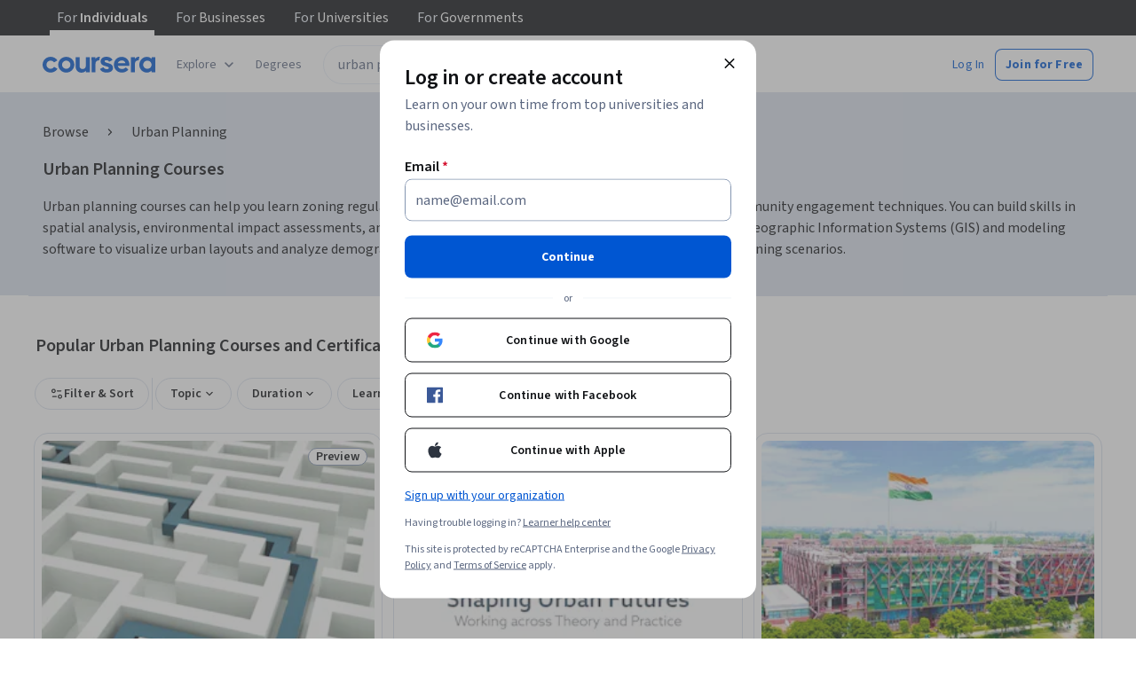

--- FILE ---
content_type: text/html
request_url: https://www.coursera.org/courses?query=urban%20planning&page=3&index=prod_all_launched_products_term_optimization&authMode=signup
body_size: 96568
content:
<!DOCTYPE html><html xmlns:fb="http://ogp.me/ns/fb#" itemtype="http://schema.org" lang="en" dir="ltr" data-color-theme="{{{colorTheme}}}"><head><link rel="preconnect" href="https://d3njjcbhbojbot.cloudfront.net" crossorigin><link rel="preconnect" href="https://browser.sentry-cdn.com" crossorigin><meta http-equiv="X-UA-Compatible" content="IE=Edge,chrome=IE7"><meta charset="utf-8"><meta property="og:site_name" content="Coursera"><meta property="fb:admins" content="727836538,4807654"><meta property="fb:app_id" content="823425307723964"><meta name="twitter:site" content="Coursera"><meta name="twitter:app:name:iphone" content="Coursera"><meta name="twitter:app:name:ipad" content="Coursera"><meta name="twitter:app:name:googleplay" content="Coursera"><meta name="twitter:app:id:iphone" content="id736535961"><meta name="twitter:app:id:ipad" content="id736535961"><meta name="twitter:app:id:googleplay" content="org.coursera.android"><meta name="viewport" content="width=device-width, initial-scale=1"><link rel="apple-touch-icon" sizes="57x57" href="https://d3njjcbhbojbot.cloudfront.net/web/images/favicons/apple-touch-icon-v2-57x57.png"><link rel="apple-touch-icon" sizes="60x60" href="https://d3njjcbhbojbot.cloudfront.net/web/images/favicons/apple-touch-icon-v2-60x60.png"><link rel="apple-touch-icon" sizes="72x72" href="https://d3njjcbhbojbot.cloudfront.net/web/images/favicons/apple-touch-icon-v2-72x72.png"><link rel="apple-touch-icon" sizes="76x76" href="https://d3njjcbhbojbot.cloudfront.net/web/images/favicons/apple-touch-icon-v2-76x76.png"><link rel="apple-touch-icon" sizes="114x114" href="https://d3njjcbhbojbot.cloudfront.net/web/images/favicons/apple-touch-icon-v2-114x114.png"><link rel="apple-touch-icon" sizes="120x120" href="https://d3njjcbhbojbot.cloudfront.net/web/images/favicons/apple-touch-icon-v2-120x120.png"><link rel="apple-touch-icon" sizes="144x144" href="https://d3njjcbhbojbot.cloudfront.net/web/images/favicons/apple-touch-icon-v2-144x144.png"><link rel="apple-touch-icon" sizes="152x152" href="https://d3njjcbhbojbot.cloudfront.net/web/images/favicons/apple-touch-icon-v2-152x152.png"><link rel="apple-touch-icon" sizes="180x180" href="https://d3njjcbhbojbot.cloudfront.net/web/images/favicons/apple-touch-icon-v2-180x180.png"><link rel="icon" type="image/png" href="https://d3njjcbhbojbot.cloudfront.net/web/images/favicons/favicon-v2-194x194.png" sizes="194x194"><link rel="icon" type="image/png" href="https://d3njjcbhbojbot.cloudfront.net/web/images/favicons/android-chrome-v2-192x192.png" sizes="192x192"><link rel="icon" type="image/png" href="https://d3njjcbhbojbot.cloudfront.net/web/images/favicons/favicon-v2-96x96.png" sizes="96x96"><link rel="icon" type="image/png" href="https://d3njjcbhbojbot.cloudfront.net/web/images/favicons/favicon-v2-16x16.png" sizes="16x16"><link rel="icon" type="image/png" href="https://d3njjcbhbojbot.cloudfront.net/web/images/favicons/favicon-v2-32x32.png" sizes="32x32"><meta name="msapplication-TileColor" content="#2d89ef"><meta name="msapplication-TileImage" content="https://d3njjcbhbojbot.cloudfront.net/web/images/favicons/mstile-v2-144x144.png"><meta name="theme-color" content="#0056D2"><meta property="qc:admins" content="366737676376375235216727"><!-- Verification for Yandex--><meta property="yandex-verification" content="4970cfdb825622c7"><link rel="preload" href="https://d3njjcbhbojbot.cloudfront.net/web/type/source-sans-3-optimized/ss3-latin-normal.woff2" as="font" type="font/woff2" crossorigin><style>@font-face {
  font-family: 'coursera-iconfont';
  src: url("https://d3njjcbhbojbot.cloudfront.net/web/bundles/styleguide/icons/fonts/coursera.v26.eot");
  src: url("https://d3njjcbhbojbot.cloudfront.net/web/bundles/styleguide/icons/fonts/coursera.v26.eot?#iefix") format('embedded-opentype'),
       url("https://d3njjcbhbojbot.cloudfront.net/web/bundles/styleguide/icons/fonts/coursera.v26.woff") format('woff'),
       url("https://d3njjcbhbojbot.cloudfront.net/web/bundles/styleguide/icons/fonts/coursera.v26.ttf") format('truetype'),
       url("https://d3njjcbhbojbot.cloudfront.net/web/bundles/styleguide/icons/fonts/coursera.v26.svg") format('svg');
}

@font-face {
  font-family: 'OpenSans-Light';
  font-weight: normal;
  font-style: normal;
  font-display: swap;
  src: url("https://d3njjcbhbojbot.cloudfront.net/web/type/opensans/OpenSans-Light.eot");
  src: url("https://d3njjcbhbojbot.cloudfront.net/web/type/opensans/OpenSans-Light.eot?#iefix") format('embedded-opentype'),
       url("https://d3njjcbhbojbot.cloudfront.net/web/type/opensans-v17-latin-latinext-cyrillic/opensans-300.woff2") format('woff2'),
       url("https://d3njjcbhbojbot.cloudfront.net/web/type/opensans-v17-latin-latinext-cyrillic/opensans-300.woff") format('woff'),
       url("https://d3njjcbhbojbot.cloudfront.net/web/type/opensans/OpenSans-Light.ttf") format('truetype'),
       url("https://d3njjcbhbojbot.cloudfront.net/web/type/opensans/OpenSans-Light.svg#OpenSans-Light") format('svg');
}
@font-face {
  font-family: 'OpenSans';
  font-weight: normal;
  font-style: normal;
  font-display: swap;
  src: url("https://d3njjcbhbojbot.cloudfront.net/web/type/opensans/OpenSans-Regular.eot");
  src: url("https://d3njjcbhbojbot.cloudfront.net/web/type/opensans/OpenSans-Regular.eot?#iefix") format('embedded-opentype'),
       url("https://d3njjcbhbojbot.cloudfront.net/web/type/opensans-v17-latin-latinext-cyrillic/opensans-regular.woff2") format('woff2'),
       url("https://d3njjcbhbojbot.cloudfront.net/web/type/opensans-v17-latin-latinext-cyrillic/opensans-regular.woff") format('woff'),
       url("https://d3njjcbhbojbot.cloudfront.net/web/type/opensans/OpenSans-Regular.ttf") format('truetype'),
       url("https://d3njjcbhbojbot.cloudfront.net/web/type/opensans/OpenSans-Regular.svg#OpenSans-Regular") format('svg');
}
@font-face {
  font-family: 'OpenSans-Semibold';
  font-weight: normal;
  font-style: normal;
  font-display: swap;
  src: url("https://d3njjcbhbojbot.cloudfront.net/web/type/opensans/OpenSans-Semibold.eot");
  src: url("https://d3njjcbhbojbot.cloudfront.net/web/type/opensans/OpenSans-Semibold.eot?#iefix") format('embedded-opentype'),
       url("https://d3njjcbhbojbot.cloudfront.net/web/type/opensans-v17-latin-latinext-cyrillic/opensans-600.woff2") format('woff2'),
       url("https://d3njjcbhbojbot.cloudfront.net/web/type/opensans-v17-latin-latinext-cyrillic/opensans-600.woff") format('woff'),
       url("https://d3njjcbhbojbot.cloudfront.net/web/type/opensans/OpenSans-Semibold.ttf") format('truetype'),
       url("https://d3njjcbhbojbot.cloudfront.net/web/type/opensans/OpenSans-Semibold.svg#OpenSans-Semibold") format('svg');
}
@font-face {
font-family: 'OpenSans-Bold';
font-weight: 700;
font-display: swap;
src: url('https://d3njjcbhbojbot.cloudfront.net/web/type/opensans/OpenSans-Bold.eot');
src: url('https://d3njjcbhbojbot.cloudfront.net/web/type/opensans/OpenSans-Bold.eot?#iefix') format('embedded-opentype'),
     url('https://d3njjcbhbojbot.cloudfront.net/web/type/opensans-v17-latin-latinext-cyrillic/opensans-700.woff2') format('woff2'),
     url('https://d3njjcbhbojbot.cloudfront.net/web/type/opensans-v17-latin-latinext-cyrillic/opensans-700.woff') format('woff'),
     url('https://d3njjcbhbojbot.cloudfront.net/web/type/opensans/OpenSans-Bold.ttf') format('truetype'),
     url('https://d3njjcbhbojbot.cloudfront.net/web/type/opensans/OpenSans-Bold.svg#OpenSans-Bold') format('svg');
}
@font-face {
  font-family: 'OpenSans';
  font-weight: bold;
  font-style: normal;
  font-display: swap;
  src: url("https://d3njjcbhbojbot.cloudfront.net/web/type/opensans/OpenSans-Bold.eot");
  src: url("https://d3njjcbhbojbot.cloudfront.net/web/type/opensans/OpenSans-Bold.eot?#iefix") format('embedded-opentype'),
       url("https://d3njjcbhbojbot.cloudfront.net/web/type/opensans-v17-latin-latinext-cyrillic/opensans-700.woff2") format('woff2'),
       url("https://d3njjcbhbojbot.cloudfront.net/web/type/opensans-v17-latin-latinext-cyrillic/opensans-700.woff") format('woff'),
       url("https://d3njjcbhbojbot.cloudfront.net/web/type/opensans/OpenSans-Bold.ttf") format('truetype'),
       url("https://d3njjcbhbojbot.cloudfront.net/web/type/opensans/OpenSans-Bold.svg#OpenSans-Bold") format('svg');
}
@font-face {
  font-family: 'Merriweather';
  font-display: swap;
  src: url("https://d3njjcbhbojbot.cloudfront.net/web/type/merriweather/Merriweather-Regular.eot");
  src: url("https://d3njjcbhbojbot.cloudfront.net/web/type/merriweather/Merriweather-Regular.eot?#iefix") format('embedded-opentype'),
       url("https://d3njjcbhbojbot.cloudfront.net/web/type/merriweather/Merriweather-Regular.woff2") format('woff2'),
       url("https://d3njjcbhbojbot.cloudfront.net/web/type/merriweather/Merriweather-Regular.woff") format('woff'),
       url("https://d3njjcbhbojbot.cloudfront.net/web/type/merriweather/Merriweather-Regular.ttf") format('truetype'),
       url("https://d3njjcbhbojbot.cloudfront.net/web/type/merriweather/Merriweather-Regular.svg#Merriweather-Regular") format('svg');
  font-weight: normal;
  font-style: normal;
}
@font-face {
  font-family: 'Merriweather-Light';
  font-display: swap;
  src: url("https://d3njjcbhbojbot.cloudfront.net/web/type/merriweather/Merriweather-Light.eot");
  src: url("https://d3njjcbhbojbot.cloudfront.net/web/type/merriweather/Merriweather-Light.eot?#iefix") format('embedded-opentype'),
       url("https://d3njjcbhbojbot.cloudfront.net/web/type/merriweather/Merriweather-Light.woff2") format('woff2'),
       url("https://d3njjcbhbojbot.cloudfront.net/web/type/merriweather/Merriweather-Light.woff") format('woff'),
       url("https://d3njjcbhbojbot.cloudfront.net/web/type/merriweather/Merriweather-Light.ttf") format('truetype'),
       url("https://d3njjcbhbojbot.cloudfront.net/web/type/merriweather/Merriweather-Regular.svg#Merriweather-Light") format('svg');
  font-weight: normal;
  font-style: normal;
}

/* cyrillic-ext */
@font-face {
  font-family: 'Source Sans Pro';
  font-style: italic;
  font-weight: 400 700;
  font-display: swap;
  src: url('https://d3njjcbhbojbot.cloudfront.net/web/type/source-sans-3-optimized/ss3-cyrillic-ext.eot'); /* IE9 Compat Modes */
  src: url('https://d3njjcbhbojbot.cloudfront.net/web/type/source-sans-3-optimized/ss3-cyrillic-ext.eot?#iefix') format('embedded-opentype'),
       url('https://d3njjcbhbojbot.cloudfront.net/web/type/source-sans-3-optimized/ss3-cyrillic-ext.woff2') format('woff2'),
       url('https://d3njjcbhbojbot.cloudfront.net/web/type/source-sans-3-optimized/ss3-cyrillic-ext.woff') format('woff'),
       url('https://d3njjcbhbojbot.cloudfront.net/web/type/source-sans-3-optimized/ss3-cyrillic-ext.ttf') format('truetype'),
       url('https://d3njjcbhbojbot.cloudfront.net/web/type/source-sans-3-optimized/ss3-cyrillic-ext.svg#SourceSansPro') format('svg');
  unicode-range: U+0460-052F, U+1C80-1C8A, U+20B4, U+2DE0-2DFF, U+A640-A69F, U+FE2E-FE2F;
}

/* cyrillic */
@font-face {
  font-family: 'Source Sans Pro';
  font-style: italic;
  font-weight: 400 700;
  font-display: swap;
  src: url('https://d3njjcbhbojbot.cloudfront.net/web/type/source-sans-3-optimized/ss3-cyrillic.eot'); /* IE9 Compat Modes */
  src: url('https://d3njjcbhbojbot.cloudfront.net/web/type/source-sans-3-optimized/ss3-cyrillic.eot?#iefix') format('embedded-opentype'),
       url('https://d3njjcbhbojbot.cloudfront.net/web/type/source-sans-3-optimized/ss3-cyrillic.woff2') format('woff2'),
       url('https://d3njjcbhbojbot.cloudfront.net/web/type/source-sans-3-optimized/ss3-cyrillic.woff') format('woff'),
       url('https://d3njjcbhbojbot.cloudfront.net/web/type/source-sans-3-optimized/ss3-cyrillic.ttf') format('truetype'),
       url('https://d3njjcbhbojbot.cloudfront.net/web/type/source-sans-3-optimized/ss3-cyrillic.svg#SourceSansPro') format('svg');
  unicode-range: U+0301, U+0400-045F, U+0490-0491, U+04B0-04B1, U+2116;
}
/* greek-ext */
@font-face {
  font-family: 'Source Sans Pro';
  font-style: italic;
  font-weight: 400 700;
  font-display: swap;
  src: url('https://d3njjcbhbojbot.cloudfront.net/web/type/source-sans-3-optimized/ss3-greek-ext.eot'); /* IE9 Compat Modes */
  src: url('https://d3njjcbhbojbot.cloudfront.net/web/type/source-sans-3-optimized/ss3-greek-ext.eot?#iefix') format('embedded-opentype'),
       url('https://d3njjcbhbojbot.cloudfront.net/web/type/source-sans-3-optimized/ss3-greek-ext.woff2') format('woff2'),
       url('https://d3njjcbhbojbot.cloudfront.net/web/type/source-sans-3-optimized/ss3-greek-ext.woff') format('woff'),
       url('https://d3njjcbhbojbot.cloudfront.net/web/type/source-sans-3-optimized/ss3-greek-ext.ttf') format('truetype'),
       url('https://d3njjcbhbojbot.cloudfront.net/web/type/source-sans-3-optimized/ss3-greek-ext.svg#SourceSansPro') format('svg');
  unicode-range: U+1F00-1FFF;
}

/* greek */
@font-face {
  font-family: 'Source Sans Pro';
  font-style: italic;
  font-weight: 400 700;
  font-display: swap;
  src: url('https://d3njjcbhbojbot.cloudfront.net/web/type/source-sans-3-optimized/ss3-greek.eot'); /* IE9 Compat Modes */
  src: url('https://d3njjcbhbojbot.cloudfront.net/web/type/source-sans-3-optimized/ss3-greek.eot?#iefix') format('embedded-opentype'),
       url('https://d3njjcbhbojbot.cloudfront.net/web/type/source-sans-3-optimized/ss3-greek.woff2') format('woff2'),
       url('https://d3njjcbhbojbot.cloudfront.net/web/type/source-sans-3-optimized/ss3-greek.woff') format('woff'),
       url('https://d3njjcbhbojbot.cloudfront.net/web/type/source-sans-3-optimized/ss3-greek.ttf') format('truetype'),
       url('https://d3njjcbhbojbot.cloudfront.net/web/type/source-sans-3-optimized/ss3-greek.svg#SourceSansPro') format('svg');
  unicode-range: U+0370-0377, U+037A-037F, U+0384-038A, U+038C, U+038E-03A1, U+03A3-03FF;
}

/* vietnamese */
@font-face {
  font-family: 'Source Sans Pro';
  font-style: italic;
  font-weight: 400 700;
  font-display: swap;
  src: url('https://d3njjcbhbojbot.cloudfront.net/web/type/source-sans-3-optimized/ss3-vietnamese.eot'); /* IE9 Compat Modes */
  src: url('https://d3njjcbhbojbot.cloudfront.net/web/type/source-sans-3-optimized/ss3-vietnamese.eot?#iefix') format('embedded-opentype'),
       url('https://d3njjcbhbojbot.cloudfront.net/web/type/source-sans-3-optimized/ss3-vietnamese.woff2') format('woff2'),
       url('https://d3njjcbhbojbot.cloudfront.net/web/type/source-sans-3-optimized/ss3-vietnamese.woff') format('woff'),
       url('https://d3njjcbhbojbot.cloudfront.net/web/type/source-sans-3-optimized/ss3-vietnamese.ttf') format('truetype'),
       url('https://d3njjcbhbojbot.cloudfront.net/web/type/source-sans-3-optimized/ss3-vietnamese.svg#SourceSansPro') format('svg');
  unicode-range: U+0102-0103, U+0110-0111, U+0128-0129, U+0168-0169, U+01A0-01A1, U+01AF-01B0, U+0300-0301, U+0303-0304, U+0308-0309, U+0323, U+0329, U+1EA0-1EF9, U+20AB;
}

/* latin-ext */
@font-face {
  font-family: 'Source Sans Pro';
  font-style: italic;
  font-weight: 400 700;
  font-display: swap;
  src: url('https://d3njjcbhbojbot.cloudfront.net/web/type/source-sans-3-optimized/ss3-latin-ext.eot'); /* IE9 Compat Modes */
  src: url('https://d3njjcbhbojbot.cloudfront.net/web/type/source-sans-3-optimized/ss3-latin-ext.eot?#iefix') format('embedded-opentype'),
       url('https://d3njjcbhbojbot.cloudfront.net/web/type/source-sans-3-optimized/ss3-latin-ext.woff2') format('woff2'),
       url('https://d3njjcbhbojbot.cloudfront.net/web/type/source-sans-3-optimized/ss3-latin-ext.woff') format('woff'),
       url('https://d3njjcbhbojbot.cloudfront.net/web/type/source-sans-3-optimized/ss3-latin-ext.ttf') format('truetype'),
       url('https://d3njjcbhbojbot.cloudfront.net/web/type/source-sans-3-optimized/ss3-latin-ext.svg#SourceSansPro') format('svg');
  unicode-range: U+0100-02BA, U+02BD-02C5, U+02C7-02CC, U+02CE-02D7, U+02DD-02FF, U+0304, U+0308, U+0329, U+1D00-1DBF, U+1E00-1E9F, U+1EF2-1EFF, U+2020, U+20A0-20AB, U+20AD-20C0, U+2113, U+2C60-2C7F, U+A720-A7FF;
}

/* latin */
@font-face {
  font-family: 'Source Sans Pro';
  font-style: italic;
  font-weight: 400 700;
  font-display: swap;
  src: url('https://d3njjcbhbojbot.cloudfront.net/web/type/source-sans-3-optimized/ss3-latin.eot'); /* IE9 Compat Modes */
  src: url('https://d3njjcbhbojbot.cloudfront.net/web/type/source-sans-3-optimized/ss3-latin.eot?#iefix') format('embedded-opentype'),
       url('https://d3njjcbhbojbot.cloudfront.net/web/type/source-sans-3-optimized/ss3-latin.woff2') format('woff2'),
       url('https://d3njjcbhbojbot.cloudfront.net/web/type/source-sans-3-optimized/ss3-latin.woff') format('woff'),
       url('https://d3njjcbhbojbot.cloudfront.net/web/type/source-sans-3-optimized/ss3-latin.ttf') format('truetype'),
       url('https://d3njjcbhbojbot.cloudfront.net/web/type/source-sans-3-optimized/ss3-latin.svg#SourceSansPro') format('svg');
  unicode-range: U+0000-00FF, U+0131, U+0152-0153, U+02BB-02BC, U+02C6, U+02DA, U+02DC, U+0304, U+0308, U+0329, U+2000-206F, U+20AC, U+2122, U+2191, U+2193, U+2212, U+2215, U+FEFF, U+FFFD;
}

/* cyrillic-ext-normal */
@font-face {
  font-family: 'Source Sans Pro';
  font-style: normal;
  font-weight: 400 700;
  font-display: swap;
  src: url('https://d3njjcbhbojbot.cloudfront.net/web/type/source-sans-3-optimized/ss3-cyrillic-ext-normal.eot'); /* IE9 Compat Modes */
  src: url('https://d3njjcbhbojbot.cloudfront.net/web/type/source-sans-3-optimized/ss3-cyrillic-ext-normal.eot?#iefix') format('embedded-opentype'),
       url('https://d3njjcbhbojbot.cloudfront.net/web/type/source-sans-3-optimized/ss3-cyrillic-ext-normal.woff2') format('woff2'),
       url('https://d3njjcbhbojbot.cloudfront.net/web/type/source-sans-3-optimized/ss3-cyrillic-ext-normal.woff') format('woff'),
       url('https://d3njjcbhbojbot.cloudfront.net/web/type/source-sans-3-optimized/ss3-cyrillic-ext-normal.ttf') format('truetype'),
       url('https://d3njjcbhbojbot.cloudfront.net/web/type/source-sans-3-optimized/ss3-cyrillic-ext-normal.svg#SourceSansPro') format('svg');
  unicode-range: U+0460-052F, U+1C80-1C8A, U+20B4, U+2DE0-2DFF, U+A640-A69F, U+FE2E-FE2F;
}

/* cyrillic-normal */
@font-face {
  font-family: 'Source Sans Pro';
  font-style: normal;
  font-weight: 400 700;
  font-display: swap;
  src: url('https://d3njjcbhbojbot.cloudfront.net/web/type/source-sans-3-optimized/ss3-cyrillic-normal.eot'); /* IE9 Compat Modes */
  src: url('https://d3njjcbhbojbot.cloudfront.net/web/type/source-sans-3-optimized/ss3-cyrillic-normal.eot?#iefix') format('embedded-opentype'),
       url('https://d3njjcbhbojbot.cloudfront.net/web/type/source-sans-3-optimized/ss3-cyrillic-normal.woff2') format('woff2'),
       url('https://d3njjcbhbojbot.cloudfront.net/web/type/source-sans-3-optimized/ss3-cyrillic-normal.woff') format('woff'),
       url('https://d3njjcbhbojbot.cloudfront.net/web/type/source-sans-3-optimized/ss3-cyrillic-normal.ttf') format('truetype'),
       url('https://d3njjcbhbojbot.cloudfront.net/web/type/source-sans-3-optimized/ss3-cyrillic-normal.svg#SourceSansPro') format('svg');
  unicode-range: U+0301, U+0400-045F, U+0490-0491, U+04B0-04B1, U+2116;
}

/* greek-ext-normal */
@font-face {
  font-family: 'Source Sans Pro';
  font-style: normal;
  font-weight: 400 700;
  font-display: swap;
  src: url('https://d3njjcbhbojbot.cloudfront.net/web/type/source-sans-3-optimized/ss3-greek-ext-normal.eot'); /* IE9 Compat Modes */
  src: url('https://d3njjcbhbojbot.cloudfront.net/web/type/source-sans-3-optimized/ss3-greek-ext-normal.eot?#iefix') format('embedded-opentype'),
       url('https://d3njjcbhbojbot.cloudfront.net/web/type/source-sans-3-optimized/ss3-greek-ext-normal.woff2') format('woff2'),
       url('https://d3njjcbhbojbot.cloudfront.net/web/type/source-sans-3-optimized/ss3-greek-ext-normal.woff') format('woff'),
       url('https://d3njjcbhbojbot.cloudfront.net/web/type/source-sans-3-optimized/ss3-greek-ext-normal.ttf') format('truetype'),
       url('https://d3njjcbhbojbot.cloudfront.net/web/type/source-sans-3-optimized/ss3-greek-ext-normal.svg#SourceSansPro') format('svg');
  unicode-range: U+1F00-1FFF;
}

/* greek */
@font-face {
  font-family: 'Source Sans Pro';
  font-style: normal;
  font-weight: 400 700;
  font-display: swap;
  src: url('https://d3njjcbhbojbot.cloudfront.net/web/type/source-sans-3-optimized/ss3-greek-normal.eot'); /* IE9 Compat Modes */
  src: url('https://d3njjcbhbojbot.cloudfront.net/web/type/source-sans-3-optimized/ss3-greek-normal.eot?#iefix') format('embedded-opentype'),
       url('https://d3njjcbhbojbot.cloudfront.net/web/type/source-sans-3-optimized/ss3-greek-normal.woff2') format('woff2'),
       url('https://d3njjcbhbojbot.cloudfront.net/web/type/source-sans-3-optimized/ss3-greek-normal.woff') format('woff'),
       url('https://d3njjcbhbojbot.cloudfront.net/web/type/source-sans-3-optimized/ss3-greek-normal.ttf') format('truetype'),
       url('https://d3njjcbhbojbot.cloudfront.net/web/type/source-sans-3-optimized/ss3-greek-normal.svg#SourceSansPro') format('svg');
  unicode-range: U+0370-0377, U+037A-037F, U+0384-038A, U+038C, U+038E-03A1, U+03A3-03FF;
}

/* vietnamese-normal */
@font-face {
  font-family: 'Source Sans Pro';
  font-style: normal;
  font-weight: 400 700;
  font-display: swap;
  src: url('https://d3njjcbhbojbot.cloudfront.net/web/type/source-sans-3-optimized/ss3-vietnamese-normal.eot'); /* IE9 Compat Modes */
  src: url('https://d3njjcbhbojbot.cloudfront.net/web/type/source-sans-3-optimized/ss3-vietnamese-normal.eot?#iefix') format('embedded-opentype'),
       url('https://d3njjcbhbojbot.cloudfront.net/web/type/source-sans-3-optimized/ss3-vietnamese-normal.woff2') format('woff2'),
       url('https://d3njjcbhbojbot.cloudfront.net/web/type/source-sans-3-optimized/ss3-vietnamese-normal.woff') format('woff'),
       url('https://d3njjcbhbojbot.cloudfront.net/web/type/source-sans-3-optimized/ss3-vietnamese-normal.ttf') format('truetype'),
       url('https://d3njjcbhbojbot.cloudfront.net/web/type/source-sans-3-optimized/ss3-vietnamese-normal.svg#SourceSansPro') format('svg');
  unicode-range: U+0102-0103, U+0110-0111, U+0128-0129, U+0168-0169, U+01A0-01A1, U+01AF-01B0, U+0300-0301, U+0303-0304, U+0308-0309, U+0323, U+0329, U+1EA0-1EF9, U+20AB;
}

/* latin-ext-normal */
@font-face {
  font-family: 'Source Sans Pro';
  font-style: normal;
  font-weight: 400 700;
  font-display: swap;
  src: url('https://d3njjcbhbojbot.cloudfront.net/web/type/source-sans-3-optimized/ss3-latin-ext-normal.eot'); /* IE9 Compat Modes */
  src: url('https://d3njjcbhbojbot.cloudfront.net/web/type/source-sans-3-optimized/ss3-latin-ext-normal.eot?#iefix') format('embedded-opentype'),
       url('https://d3njjcbhbojbot.cloudfront.net/web/type/source-sans-3-optimized/ss3-latin-ext-normal.woff2') format('woff2'),
       url('https://d3njjcbhbojbot.cloudfront.net/web/type/source-sans-3-optimized/ss3-latin-ext-normal.woff') format('woff'),
       url('https://d3njjcbhbojbot.cloudfront.net/web/type/source-sans-3-optimized/ss3-latin-ext-normal.ttf') format('truetype'),
       url('https://d3njjcbhbojbot.cloudfront.net/web/type/source-sans-3-optimized/ss3-latin-ext-normal.svg#SourceSansPro') format('svg');
  unicode-range: U+0100-02BA, U+02BD-02C5, U+02C7-02CC, U+02CE-02D7, U+02DD-02FF, U+0304, U+0308, U+0329, U+1D00-1DBF, U+1E00-1E9F, U+1EF2-1EFF, U+2020, U+20A0-20AB, U+20AD-20C0, U+2113, U+2C60-2C7F, U+A720-A7FF;
}

/* latin-normal */
@font-face {
  font-family: 'Source Sans Pro';
  font-style: normal;
  font-weight: 400 700;
  font-display: swap;
  src: url('https://d3njjcbhbojbot.cloudfront.net/web/type/source-sans-3-optimized/ss3-latin-normal.eot'); /* IE9 Compat Modes */
  src: url('https://d3njjcbhbojbot.cloudfront.net/web/type/source-sans-3-optimized/ss3-latin-normal.eot?#iefix') format('embedded-opentype'),
       url('https://d3njjcbhbojbot.cloudfront.net/web/type/source-sans-3-optimized/ss3-latin-normal.woff2') format('woff2'),
       url('https://d3njjcbhbojbot.cloudfront.net/web/type/source-sans-3-optimized/ss3-latin-normal.woff') format('woff'),
       url('https://d3njjcbhbojbot.cloudfront.net/web/type/source-sans-3-optimized/ss3-latin-normal.ttf') format('truetype'),
       url('https://d3njjcbhbojbot.cloudfront.net/web/type/source-sans-3-optimized/ss3-latin-normal.svg#SourceSansPro') format('svg');
  unicode-range: U+0000-00FF, U+0131, U+0152-0153, U+02BB-02BC, U+02C6, U+02DA, U+02DC, U+0304, U+0308, U+0329, U+2000-206F, U+20AC, U+2122, U+2191, U+2193, U+2212, U+2215, U+FEFF, U+FFFD;
}</style><script>// NOTE: This file gets included in Jade pre-transformed so it must be ES5-safe.

(function (global, factory) {
  global.errorTracker = factory();
})(this, function () {
  var lastError = {};

  function errorEquals(left, right) {
    return ['message', 'url', 'line', 'column'].every(function (field) {
      return left[field] == right[field];
    });
  }

  return function (tracker, options) {
    options = options || {};

    var logger = options.logger || (window && window.console) || { error: function () {} };
    var version = options.version || '';
    var versionTimestamp = options.versionTimestamp || '';

    var stringifyError = function (error) {
      var plainObject = {};
      if (error && typeof error == 'object') {
        Object.getOwnPropertyNames(error).forEach(function (key) {
          plainObject[key] = error[key];
        });
      }
      return JSON.stringify(plainObject);
    };

    var logClientSideError = function (message, url, line, column, error) {
      // errors without line numbers, urls or columns aren't helpful, chuck them
      if (!url || !column || !line) return;

      if (message.target && message.type) {
        message = message.type;
      }

      if (error && error.stack) {
        var findStackUrlRegExp = /\(([^)\s]+?):\d+:\d+\)/gm;
        var findLastStackUrlRegExp = /\s*(https?:\/\/[^:\s]+?):\d+:\d+\s*$/gm;
        var match;
        var local = true;

        // test for parens enclosed URLs in stack trace
        while ((match = findStackUrlRegExp.exec(error.stack))) {
          if (match && !options.scriptFilter.test(match[1])) {
            local = false;
            break;
          }
        }

        // test for last URL in stack trace
        if (local) {
          while ((match = findLastStackUrlRegExp.exec(error.stack))) {
            if (match && !options.scriptFilter.test(match[1])) {
              local = false;
              break;
            }
          }
        }

        // if stack trace shows us external scripts are buggy, don't log
        if (!local) return;
      }

      var errorStr = stringifyError(error);
      var errorDescrip = {
        message: message,
        script: url,
        line: line,
        url: window && window.document ? window.document.URL : url,
        column: column,
        error: errorStr,
        version: version,
        versionTimestamp: versionTimestamp,
        appName: window.appName || 'unknown',
      };

      logger.error(errorStr);

      var trackableUrl = url && (!options.scriptFilter || options.scriptFilter.test(url));

      if (trackableUrl) {
        var isNewError = !errorEquals(errorDescrip, lastError);

        // don't track the same error over and over again
        if (isNewError) {
          lastError = errorDescrip;
          tracker(errorDescrip);
        }
      }
    };

    if (typeof window !== 'undefined') {
      window.onerror = logClientSideError;
      if (window.errorTracker) {
        delete window.errorTracker;
      }
    } else {
      return logClientSideError;
    }
  };
});
</script><script>window._204 = [];
window._400 = [];
if(window.errorTracker) {
  window.errorTracker(
    function(error) {
      window._400.push({key:'page.error.javascript', value:error});
    },
    {
      scriptFilter: new RegExp('^/|^' + location.protocol + '//' + location.host),
      version: "330e95b722cd0b8ea0f18ccf93fd1c56b0622b2e",
      versionTimestamp: "1768942568501"
    });
}</script><script>window.publicPathOverride = "https://d3njjcbhbojbot.cloudfront.net/webapps/r2-builds/br/seo-entity-page/" !== "" ?
  "https://d3njjcbhbojbot.cloudfront.net/webapps/r2-builds/br/seo-entity-page/" : null;</script><link href="https://d3njjcbhbojbot.cloudfront.net/webapps/r2-builds/br/seo-entity-page/allStyles.d188e2e518aad84d3a5d.css" data-href="https://d3njjcbhbojbot.cloudfront.net/webapps/r2-builds/br/seo-entity-page/allStyles.d188e2e518aad84d3a5d.css" rel="stylesheet"><title data-react-helmet="true">Top Urban Planning Courses - Learn Urban Planning Online</title>
<meta data-react-helmet="true" property="og:url" content="https://www.coursera.org/courses?query=urban%20planning&amp;page=3&amp;index=prod_all_launched_products_term_optimization&amp;authMode=signup"/><meta data-react-helmet="true" property="og:locale" content="en_US"/><meta data-react-helmet="true" property="og:type" content="website"/><meta data-react-helmet="true" name="description" content="Urban Planning courses from top universities and industry leaders. Learn Urban Planning online with courses like Fundamentals of Project Planning and Management and Shaping Urban Futures."/><meta data-react-helmet="true" name="image" content="https://s3.amazonaws.com/coursera/media/Grid_Coursera_Partners_updated.png"/><meta data-react-helmet="true" property="og:title" content="Top Urban Planning Courses - Learn Urban Planning Online"/><meta data-react-helmet="true" property="og:description" content="Urban Planning courses from top universities and industry leaders. Learn Urban Planning online with courses like Fundamentals of Project Planning and Management and Shaping Urban Futures."/><meta data-react-helmet="true" property="og:image" content="https://s3.amazonaws.com/coursera/media/Grid_Coursera_Partners_updated.png"/><meta data-react-helmet="true" property="twitter:title" content="Top Urban Planning Courses - Learn Urban Planning Online"/><meta data-react-helmet="true" property="twitter:description" content="Urban Planning courses from top universities and ..."/><meta data-react-helmet="true" property="twitter:image:src" content="https://s3.amazonaws.com/coursera/media/Grid_Coursera_Partners_updated.png"/><meta data-react-helmet="true" property="twitter:image" content="https://s3.amazonaws.com/coursera/media/Grid_Coursera_Partners_updated.png"/><meta data-react-helmet="true" property="twitter:card" content="summary"/><meta data-react-helmet="true" name="robots" content="noindex, nofollow"/>
<link data-react-helmet="true" rel="canonical" href="https://www.coursera.org/courses?query=urban%20planning&amp;page=3"/><link data-react-helmet="true" rel="prev" href="https://www.coursera.org/courses?query=urban%20planning&amp;page=2"/><link data-react-helmet="true" rel="next" href="https://www.coursera.org/courses?query=urban%20planning&amp;page=4"/>

<style data-coursera-design-system>.cds-10 {
  width: 100%;
  display: flex;
  flex-wrap: wrap;
  box-sizing: border-box;
}
.cds-11 {
  margin: 0;
  box-sizing: border-box;
}
.cds-12 {
  min-width: 0;
}
.cds-13 {
  flex-direction: column;
}
.cds-14 {
  flex-direction: column-reverse;
}
.cds-15 {
  flex-direction: row-reverse;
}
.cds-16 {
  flex-wrap: nowrap;
}
.cds-17 {
  flex-wrap: wrap-reverse;
}
.cds-18 {
  align-items: center;
}
.cds-19 {
  align-items: flex-start;
}
.cds-20 {
  align-items: flex-end;
}
.cds-21 {
  align-items: baseline;
}
.cds-22 {
  align-content: center;
}
.cds-23 {
  align-content: flex-start;
}
.cds-24 {
  align-content: flex-end;
}
.cds-25 {
  align-content: space-between;
}
.cds-26 {
  align-content: space-around;
}
.cds-27 {
  justify-content: center;
}
.cds-28 {
  justify-content: flex-end;
}
.cds-29 {
  justify-content: space-between;
}
.cds-30 {
  justify-content: space-around;
}
.cds-31 {
  justify-content: space-evenly;
}
.cds-32 {
  width: calc(100% + 0px);
  margin: -0px;
}
.cds-32 > .cds-11 {
  padding: 0px;
}
.cds-33 {
  width: calc(100% + NaNundefined);
  margin: -NaNundefined;
}
.cds-33 > .cds-11 {
  padding: NaNundefined;
}
.cds-34 {
  width: calc(100% + NaNundefined);
  margin: -NaNundefined;
}
.cds-34 > .cds-11 {
  padding: NaNundefined;
}
.cds-35 {
  width: calc(100% + NaNundefined);
  margin: -NaNundefined;
}
.cds-35 > .cds-11 {
  padding: NaNundefined;
}
.cds-36 {
  width: calc(100% + NaNvar(--cds-spacing-50));
  margin: -NaNvar(--cds-spacing-50);
}
.cds-36 > .cds-11 {
  padding: NaNvar(--cds-spacing-50);
}
.cds-37 {
  width: calc(100% + NaNundefined);
  margin: -NaNundefined;
}
.cds-37 > .cds-11 {
  padding: NaNundefined;
}
.cds-38 {
  width: calc(100% + NaNundefined);
  margin: -NaNundefined;
}
.cds-38 > .cds-11 {
  padding: NaNundefined;
}
.cds-39 {
  width: calc(100% + NaNundefined);
  margin: -NaNundefined;
}
.cds-39 > .cds-11 {
  padding: NaNundefined;
}
.cds-40 {
  width: calc(100% + NaNvar(--cds-spacing-100));
  margin: -NaNvar(--cds-spacing-100);
}
.cds-40 > .cds-11 {
  padding: NaNvar(--cds-spacing-100);
}
.cds-41 {
  width: calc(100% + NaNundefined);
  margin: -NaNundefined;
}
.cds-41 > .cds-11 {
  padding: NaNundefined;
}
.cds-42 {
  width: calc(100% + NaNundefined);
  margin: -NaNundefined;
}
.cds-42 > .cds-11 {
  padding: NaNundefined;
}
.cds-43 {
  flex-grow: 0;
  max-width: none;
  flex-basis: auto;
}
.cds-44 {
  flex-grow: 1;
  max-width: 100%;
  flex-basis: 0;
}
.cds-45 {
  flex-grow: 0;
  max-width: 8.333333%;
  flex-basis: 8.333333%;
}
.cds-46 {
  flex-grow: 0;
  max-width: 16.666667%;
  flex-basis: 16.666667%;
}
.cds-47 {
  flex-grow: 0;
  max-width: 25%;
  flex-basis: 25%;
}
.cds-48 {
  flex-grow: 0;
  max-width: 33.333333%;
  flex-basis: 33.333333%;
}
.cds-49 {
  flex-grow: 0;
  max-width: 41.666667%;
  flex-basis: 41.666667%;
}
.cds-50 {
  flex-grow: 0;
  max-width: 50%;
  flex-basis: 50%;
}
.cds-51 {
  flex-grow: 0;
  max-width: 58.333333%;
  flex-basis: 58.333333%;
}
.cds-52 {
  flex-grow: 0;
  max-width: 66.666667%;
  flex-basis: 66.666667%;
}
.cds-53 {
  flex-grow: 0;
  max-width: 75%;
  flex-basis: 75%;
}
.cds-54 {
  flex-grow: 0;
  max-width: 83.333333%;
  flex-basis: 83.333333%;
}
.cds-55 {
  flex-grow: 0;
  max-width: 91.666667%;
  flex-basis: 91.666667%;
}
.cds-56 {
  flex-grow: 0;
  max-width: 100%;
  flex-basis: 100%;
}
@media (min-width:600px) {
  .cds-57 {
    flex-grow: 0;
    max-width: none;
    flex-basis: auto;
  }
  .cds-58 {
    flex-grow: 1;
    max-width: 100%;
    flex-basis: 0;
  }
  .cds-59 {
    flex-grow: 0;
    max-width: 8.333333%;
    flex-basis: 8.333333%;
  }
  .cds-60 {
    flex-grow: 0;
    max-width: 16.666667%;
    flex-basis: 16.666667%;
  }
  .cds-61 {
    flex-grow: 0;
    max-width: 25%;
    flex-basis: 25%;
  }
  .cds-62 {
    flex-grow: 0;
    max-width: 33.333333%;
    flex-basis: 33.333333%;
  }
  .cds-63 {
    flex-grow: 0;
    max-width: 41.666667%;
    flex-basis: 41.666667%;
  }
  .cds-64 {
    flex-grow: 0;
    max-width: 50%;
    flex-basis: 50%;
  }
  .cds-65 {
    flex-grow: 0;
    max-width: 58.333333%;
    flex-basis: 58.333333%;
  }
  .cds-66 {
    flex-grow: 0;
    max-width: 66.666667%;
    flex-basis: 66.666667%;
  }
  .cds-67 {
    flex-grow: 0;
    max-width: 75%;
    flex-basis: 75%;
  }
  .cds-68 {
    flex-grow: 0;
    max-width: 83.333333%;
    flex-basis: 83.333333%;
  }
  .cds-69 {
    flex-grow: 0;
    max-width: 91.666667%;
    flex-basis: 91.666667%;
  }
  .cds-70 {
    flex-grow: 0;
    max-width: 100%;
    flex-basis: 100%;
  }
}
@media (min-width:1024px) {
  .cds-71 {
    flex-grow: 0;
    max-width: none;
    flex-basis: auto;
  }
  .cds-72 {
    flex-grow: 1;
    max-width: 100%;
    flex-basis: 0;
  }
  .cds-73 {
    flex-grow: 0;
    max-width: 8.333333%;
    flex-basis: 8.333333%;
  }
  .cds-74 {
    flex-grow: 0;
    max-width: 16.666667%;
    flex-basis: 16.666667%;
  }
  .cds-75 {
    flex-grow: 0;
    max-width: 25%;
    flex-basis: 25%;
  }
  .cds-76 {
    flex-grow: 0;
    max-width: 33.333333%;
    flex-basis: 33.333333%;
  }
  .cds-77 {
    flex-grow: 0;
    max-width: 41.666667%;
    flex-basis: 41.666667%;
  }
  .cds-78 {
    flex-grow: 0;
    max-width: 50%;
    flex-basis: 50%;
  }
  .cds-79 {
    flex-grow: 0;
    max-width: 58.333333%;
    flex-basis: 58.333333%;
  }
  .cds-80 {
    flex-grow: 0;
    max-width: 66.666667%;
    flex-basis: 66.666667%;
  }
  .cds-81 {
    flex-grow: 0;
    max-width: 75%;
    flex-basis: 75%;
  }
  .cds-82 {
    flex-grow: 0;
    max-width: 83.333333%;
    flex-basis: 83.333333%;
  }
  .cds-83 {
    flex-grow: 0;
    max-width: 91.666667%;
    flex-basis: 91.666667%;
  }
  .cds-84 {
    flex-grow: 0;
    max-width: 100%;
    flex-basis: 100%;
  }
}
@media (min-width:1440px) {
  .cds-85 {
    flex-grow: 0;
    max-width: none;
    flex-basis: auto;
  }
  .cds-86 {
    flex-grow: 1;
    max-width: 100%;
    flex-basis: 0;
  }
  .cds-87 {
    flex-grow: 0;
    max-width: 8.333333%;
    flex-basis: 8.333333%;
  }
  .cds-88 {
    flex-grow: 0;
    max-width: 16.666667%;
    flex-basis: 16.666667%;
  }
  .cds-89 {
    flex-grow: 0;
    max-width: 25%;
    flex-basis: 25%;
  }
  .cds-90 {
    flex-grow: 0;
    max-width: 33.333333%;
    flex-basis: 33.333333%;
  }
  .cds-91 {
    flex-grow: 0;
    max-width: 41.666667%;
    flex-basis: 41.666667%;
  }
  .cds-92 {
    flex-grow: 0;
    max-width: 50%;
    flex-basis: 50%;
  }
  .cds-93 {
    flex-grow: 0;
    max-width: 58.333333%;
    flex-basis: 58.333333%;
  }
  .cds-94 {
    flex-grow: 0;
    max-width: 66.666667%;
    flex-basis: 66.666667%;
  }
  .cds-95 {
    flex-grow: 0;
    max-width: 75%;
    flex-basis: 75%;
  }
  .cds-96 {
    flex-grow: 0;
    max-width: 83.333333%;
    flex-basis: 83.333333%;
  }
  .cds-97 {
    flex-grow: 0;
    max-width: 91.666667%;
    flex-basis: 91.666667%;
  }
  .cds-98 {
    flex-grow: 0;
    max-width: 100%;
    flex-basis: 100%;
  }
}
@media (min-width:1920px) {
  .cds-99 {
    flex-grow: 0;
    max-width: none;
    flex-basis: auto;
  }
  .cds-100 {
    flex-grow: 1;
    max-width: 100%;
    flex-basis: 0;
  }
  .cds-101 {
    flex-grow: 0;
    max-width: 8.333333%;
    flex-basis: 8.333333%;
  }
  .cds-102 {
    flex-grow: 0;
    max-width: 16.666667%;
    flex-basis: 16.666667%;
  }
  .cds-103 {
    flex-grow: 0;
    max-width: 25%;
    flex-basis: 25%;
  }
  .cds-104 {
    flex-grow: 0;
    max-width: 33.333333%;
    flex-basis: 33.333333%;
  }
  .cds-105 {
    flex-grow: 0;
    max-width: 41.666667%;
    flex-basis: 41.666667%;
  }
  .cds-106 {
    flex-grow: 0;
    max-width: 50%;
    flex-basis: 50%;
  }
  .cds-107 {
    flex-grow: 0;
    max-width: 58.333333%;
    flex-basis: 58.333333%;
  }
  .cds-108 {
    flex-grow: 0;
    max-width: 66.666667%;
    flex-basis: 66.666667%;
  }
  .cds-109 {
    flex-grow: 0;
    max-width: 75%;
    flex-basis: 75%;
  }
  .cds-110 {
    flex-grow: 0;
    max-width: 83.333333%;
    flex-basis: 83.333333%;
  }
  .cds-111 {
    flex-grow: 0;
    max-width: 91.666667%;
    flex-basis: 91.666667%;
  }
  .cds-112 {
    flex-grow: 0;
    max-width: 100%;
    flex-basis: 100%;
  }
}
  .cds-1 {
    width: 100%;
    display: block;
    box-sizing: border-box;
    margin-left: auto;
    margin-right: auto;
  }
  .cds-2 {
    padding-left: 0;
    padding-right: 0;
  }
@media (min-width:600px) {
  .cds-3 {
    max-width: 600px;
  }
}
@media (min-width:1024px) {
  .cds-3 {
    max-width: 1024px;
  }
}
@media (min-width:1440px) {
  .cds-3 {
    max-width: 1440px;
  }
}
@media (min-width:1920px) {
  .cds-3 {
    max-width: 1920px;
  }
}
@media (min-width:0px) {
  .cds-4 {
    max-width: 444px;
  }
}
@media (min-width:600px) {
  .cds-5 {
    max-width: 600px;
  }
}
@media (min-width:1024px) {
  .cds-6 {
    max-width: 1024px;
  }
}
@media (min-width:1440px) {
  .cds-7 {
    max-width: 1440px;
  }
}
@media (min-width:1920px) {
  .cds-8 {
    max-width: 1920px;
  }
}
  .cds-149 {
    color: inherit;
    border: 0;
    cursor: pointer;
    margin: 0;
    display: inline-flex;
    outline: 0;
    padding: 0;
    position: relative;
    align-items: center;
    user-select: none;
    border-radius: 0;
    vertical-align: middle;
    -moz-appearance: none;
    justify-content: center;
    text-decoration: none;
    background-color: transparent;
    -webkit-appearance: none;
    -webkit-tap-highlight-color: transparent;
  }
  .cds-149::-moz-focus-inner {
    border-style: none;
  }
  .cds-149.cds-150 {
    cursor: default;
    pointer-events: none;
  }
@media print {
  .cds-149 {
    color-adjust: exact;
  }
}
  .cds-152 {
    z-index: 11000;
    pointer-events: none;
  }
  .cds-153 {
    pointer-events: auto;
  }
  .cds-154[x-placement*="bottom"] .cds-157 {
    top: 0;
    left: 0;
    margin-top: -0.71em;
    margin-left: 4px;
    margin-right: 4px;
  }
  .cds-154[x-placement*="top"] .cds-157 {
    left: 0;
    bottom: 0;
    margin-left: 4px;
    margin-right: 4px;
    margin-bottom: -0.71em;
  }
  .cds-154[x-placement*="right"] .cds-157 {
    left: 0;
    width: 0.71em;
    height: 1em;
    margin-top: 4px;
    margin-left: -0.71em;
    margin-bottom: 4px;
  }
  .cds-154[x-placement*="left"] .cds-157 {
    right: 0;
    width: 0.71em;
    height: 1em;
    margin-top: 4px;
    margin-right: -0.71em;
    margin-bottom: 4px;
  }
  .cds-154[x-placement*="left"] .cds-157::before {
    transform-origin: 0 0;
  }
  .cds-154[x-placement*="right"] .cds-157::before {
    transform-origin: 100% 100%;
  }
  .cds-154[x-placement*="top"] .cds-157::before {
    transform-origin: 100% 0;
  }
  .cds-154[x-placement*="bottom"] .cds-157::before {
    transform-origin: 0 100%;
  }
  .cds-155 {
    color: #fff;
    padding: 4px 8px;
    font-size: 0.625rem;
    max-width: 300px;
    word-wrap: break-word;
    font-family: var(--cds-font-family-source-sans-pro);
    line-height: 1.4em;
    border-radius: 4px;
    background-color: rgba(97, 97, 97, 0.9);
  }
  .cds-156 {
    margin: 0;
    position: relative;
  }
  .cds-157 {
    color: rgba(97, 97, 97, 0.9);
    width: 1em;
    height: 0.71em;
    overflow: hidden;
    position: absolute;
    box-sizing: border-box;
  }
  .cds-157::before {
    width: 100%;
    height: 100%;
    margin: auto;
    content: "";
    display: block;
    transform: rotate(45deg);
    background-color: currentColor;
  }
  .cds-158 {
    padding: 8px 16px;
    font-size: 0.875rem;
    line-height: 1.14286em;
  }
  .cds-159 {
    margin: 0 24px ;
    transform-origin: right center;
  }
@media (min-width:600px) {
  .cds-159 {
    margin: 0 14px;
  }
}
  .cds-160 {
    margin: 0 24px;
    transform-origin: left center;
  }
@media (min-width:600px) {
  .cds-160 {
    margin: 0 14px;
  }
}
  .cds-161 {
    margin: 24px 0;
    transform-origin: center bottom;
  }
@media (min-width:600px) {
  .cds-161 {
    margin: 14px 0;
  }
}
  .cds-162 {
    margin: 24px 0;
    transform-origin: center top;
  }
@media (min-width:600px) {
  .cds-162 {
    margin: 14px 0;
  }
}
  .cds-119 {
    margin: 0;
  }
  .cds-120 {
    font-size: var(--cds-font-size-body2);
    font-family: var(--cds-font-family-source-sans-pro);
    font-weight: var(--cds-font-weight-400);
    line-height: var(--cds-line-height-body2);
    letter-spacing: 0;
  }
  .cds-121 {
    font-size: var(--cds-font-size-body1);
    font-family: var(--cds-font-family-source-sans-pro);
    font-weight: var(--cds-font-weight-400);
    line-height: var(--cds-line-height-body1);
    letter-spacing: 0;
  }
  .cds-124 {
    font-size: var(--cds-font-size-title1-lg);
    font-family: var(--cds-font-family-source-sans-pro);
    font-weight: var(--cds-font-weight-400);
    line-height: var(--cds-line-height-title1-lg);
    letter-spacing: var(--cds-letter-spacing-125);
  }
@media (max-width:599.95px) {
  .cds-124 {
    font-size: var(--cds-font-size-title1-xs);
    line-height: var(--cds-line-height-title1-xs);
  }
}
  .cds-125 {
    font-size: var(--cds-font-size-title2);
    font-family: var(--cds-font-family-source-sans-pro);
    font-weight: var(--cds-font-weight-400);
    line-height: var(--cds-line-height-title2);
    letter-spacing: var(--cds-letter-spacing-125);
  }
  .cds-133 {
    width: 1px;
    height: 1px;
    overflow: hidden;
    position: absolute;
  }
  .cds-134 {
    text-align: left;
  }
  .cds-135 {
    text-align: center;
  }
  .cds-136 {
    text-align: right;
  }
  .cds-137 {
    text-align: justify;
  }
  .cds-138 {
    overflow: hidden;
    white-space: nowrap;
    text-overflow: ellipsis;
  }
  .cds-139 {
    margin-bottom: 0.35em;
  }
  .cds-140 {
    margin-bottom: 16px;
  }
  .cds-141 {
    color: inherit;
  }
  .cds-142 {
    color: #3f51b5;
  }
  .cds-143 {
    color: #f50057;
  }
  .cds-144 {
    color: rgba(0, 0, 0, 0.87);
  }
  .cds-145 {
    color: rgba(0, 0, 0, 0.54);
  }
  .cds-146 {
    color: #f44336;
  }
  .cds-147 {
    display: inline;
  }
  .cds-148 {
    display: block;
  }
  .cds-114 {
    text-decoration: none;
  }
  .cds-115 {
    text-decoration: none;
  }
  .cds-115:hover {
    text-decoration: underline;
  }
  .cds-116 {
    text-decoration: underline;
  }
  .cds-117 {
    border: 0;
    cursor: pointer;
    margin: 0;
    outline: 0;
    padding: 0;
    position: relative;
    user-select: none;
    border-radius: 0;
    vertical-align: middle;
    -moz-appearance: none;
    background-color: transparent;
    -webkit-appearance: none;
    -webkit-tap-highlight-color: transparent;
  }
  .cds-117::-moz-focus-inner {
    border-style: none;
  }
  .cds-117.cds-118 {
    outline: auto;
  }
  .cds-163 {
    border: none;
    height: 1px;
    margin: 0;
    flex-shrink: 0;
    background-color: rgba(0, 0, 0, 0.12);
  }
  .cds-164 {
    left: 0;
    width: 100%;
    bottom: 0;
    position: absolute;
  }
  .cds-165 {
    margin-left: 72px;
  }
  .cds-166 {
    background-color: rgba(0, 0, 0, 0.08);
  }
  .cds-168 {
    width: 1px;
    height: 100%;
  }
  .cds-169 {
    height: auto;
    align-self: stretch;
  }</style>
<style data-emotion="css 0 1srcf34 1whdyhf 1ch79bo 1pf5qcx o6cx9a j55dmx 1kspkkz 1wpuh84 az8ufr j6ha89 f31nvc 1dswftd 12x0a78 1rkctw9 1m1g454 1l23jbm ys0mpv rjm5sh le7uaf guxf6x c2g0tf fyi4l2 xy0caz 1u8qly9 1hesvkd 1qf9240 15st4kj 18juqt8 1tlquih pphfk8 bijig6 b0w73t 4dix80 8dcrgx 17xc32j n7jvmu 1cxrrkn akqbi1 ueiyvo 17st3jf 7avemv h1jogs 4s48ix wye9sx osw4ea 1d77htj 1k37hq2 zh12ej 1j9a34c vvd2o5 1t1pctt wbivlq 1f1sqzk 16tmax3 16x0rej l2btuq 5t8l4v 1whl2ol idea7g 1g7r9cd 1ast7yb rxivb8 5l8eg 3gbnhs 1p6yl3r vac8rf fdx774 6ecy9b kimdhf urxg4f iskay2 gdwbyx 1winmd cy6z36 1tv1zq4 1nvoj6i 1lzurvc 1enpncw 12bb8cq fa3pa9 y5sq3q 1ehghwj 1qwjeco epm9dj y7pdd3 o6zxv1 dlm1y2 1opj9ap 12pw84p 18gf322 tlf8h5 1oy39td 1r7twh3 12fajai 1seww3c 1oxwx8r wsdeio 1lx0j2k 1rij3zu 3x088s 1v6gmkc 1bgcosz npez3e ls7ln4">:root{-webkit-print-color-scheme:light;color-scheme:light;--cds-color-darken-975:rgba(15, 17, 20, 0.98);--cds-color-darken-950:rgba(15, 17, 20, 0.95);--cds-color-darken-900:rgba(15, 17, 20, 0.9);--cds-color-darken-800:rgba(15, 17, 20, 0.8);--cds-color-darken-700:rgba(15, 17, 20, 0.7);--cds-color-darken-600:rgba(15, 17, 20, 0.6);--cds-color-darken-500:rgba(15, 17, 20, 0.5);--cds-color-darken-400:rgba(15, 17, 20, 0.4);--cds-color-darken-300:rgba(15, 17, 20, 0.3);--cds-color-darken-200:rgba(15, 17, 20, 0.2);--cds-color-darken-100:rgba(15, 17, 20, 0.1);--cds-color-darken-50:rgba(15, 17, 20, 0.05);--cds-color-darken-25:rgba(15, 17, 20, 0.03);--cds-color-darken-0:rgba(15, 17, 20, 0);--cds-color-lighten-975:rgba(255, 255, 255, 0.98);--cds-color-lighten-950:rgba(255, 255, 255, 0.95);--cds-color-lighten-900:rgba(255, 255, 255, 0.9);--cds-color-lighten-800:rgba(255, 255, 255, 0.8);--cds-color-lighten-700:rgba(255, 255, 255, 0.7);--cds-color-lighten-600:rgba(255, 255, 255, 0.6);--cds-color-lighten-500:rgba(255, 255, 255, 0.5);--cds-color-lighten-400:rgba(255, 255, 255, 0.4);--cds-color-lighten-300:rgba(255, 255, 255, 0.3);--cds-color-lighten-200:rgba(255, 255, 255, 0.2);--cds-color-lighten-100:rgba(255, 255, 255, 0.1);--cds-color-lighten-50:rgba(255, 255, 255, 0.05);--cds-color-lighten-25:rgba(255, 255, 255, 0.03);--cds-color-lighten-0:rgba(255, 255, 255, 0);--cds-color-pink-975:#1e051a;--cds-color-pink-950:#45093a;--cds-color-pink-900:#661057;--cds-color-pink-800:#7d166a;--cds-color-pink-700:#9c1a84;--cds-color-pink-600:#c429a8;--cds-color-pink-500:#e339c4;--cds-color-pink-400:#f05bd5;--cds-color-pink-300:#ff82e7;--cds-color-pink-200:#ffa6ee;--cds-color-pink-100:#ffccf5;--cds-color-pink-50:#ffe0f9;--cds-color-pink-25:#fff2fd;--cds-color-red-975:#2e0007;--cds-color-red-950:#66000f;--cds-color-red-900:#9e0018;--cds-color-red-800:#c4001d;--cds-color-red-700:#d30a28;--cds-color-red-600:#ed2644;--cds-color-red-500:#f0465f;--cds-color-red-400:#fc657d;--cds-color-red-300:#ff8f9f;--cds-color-red-200:#ffb0bc;--cds-color-red-100:#fad2d8;--cds-color-red-50:#fce5e8;--cds-color-red-25:#fdf5f5;--cds-color-green-975:#02150f;--cds-color-green-950:#062e21;--cds-color-green-900:#074735;--cds-color-green-800:#095941;--cds-color-green-700:#087051;--cds-color-green-600:#118f69;--cds-color-green-500:#22a880;--cds-color-green-400:#3bc29a;--cds-color-green-300:#66dab7;--cds-color-green-200:#94e5cd;--cds-color-green-100:#b8f2e1;--cds-color-green-50:#cffaed;--cds-color-green-25:#ebfdf8;--cds-color-yellow-975:#200900;--cds-color-yellow-950:#471400;--cds-color-yellow-900:#6b1e00;--cds-color-yellow-800:#852600;--cds-color-yellow-700:#a32e00;--cds-color-yellow-600:#c74504;--cds-color-yellow-500:#de6000;--cds-color-yellow-400:#f28100;--cds-color-yellow-300:#faaf00;--cds-color-yellow-200:#ffc936;--cds-color-yellow-100:#ffdc96;--cds-color-yellow-50:#ffeac9;--cds-color-yellow-25:#fff4e8;--cds-color-purple-975:#150333;--cds-color-purple-950:#340385;--cds-color-purple-900:#4a0fab;--cds-color-purple-800:#5b15cf;--cds-color-purple-700:#6923de;--cds-color-purple-600:#8040ed;--cds-color-purple-500:#9258f5;--cds-color-purple-400:#a678f5;--cds-color-purple-300:#c29ffc;--cds-color-purple-200:#d3bbfa;--cds-color-purple-100:#e7d9ff;--cds-color-purple-50:#f1e8ff;--cds-color-purple-25:#f9f5ff;--cds-color-blue-975:#00112a;--cds-color-blue-950:#002761;--cds-color-blue-900:#003b8f;--cds-color-blue-800:#0048b0;--cds-color-blue-700:#0056d2;--cds-color-blue-600:#1e72eb;--cds-color-blue-500:#3587fc;--cds-color-blue-400:#5b9dfc;--cds-color-blue-300:#87b8ff;--cds-color-blue-200:#adcfff;--cds-color-blue-100:#cfe2ff;--cds-color-blue-50:#e3eeff;--cds-color-blue-25:#f0f6ff;--cds-color-grey-975:#0f1114;--cds-color-grey-950:#1e2229;--cds-color-grey-900:#2d3440;--cds-color-grey-800:#363f52;--cds-color-grey-700:#404b61;--cds-color-grey-600:#5b6780;--cds-color-grey-500:#6d7c99;--cds-color-grey-400:#8495b0;--cds-color-grey-300:#a7b4c9;--cds-color-grey-200:#c1cad9;--cds-color-grey-100:#dae1ed;--cds-color-grey-50:#e8eef7;--cds-color-grey-25:#f2f5fa;--cds-color-white-0:#ffffff;--cds-color-callouts-tertiary-invert:#b0e5fb;--cds-text-decoration-link:underline;--cds-elevation-level3:0px 0px 4px 0px rgba(15, 17, 20, 0.1),0px 6px 12px 4px rgba(15, 17, 20, 0.1);--cds-elevation-level2:0px 0px 4px 0px rgba(15, 17, 20, 0.1),0px 4px 12px 4px rgba(15, 17, 20, 0.1);--cds-elevation-level1:0px 0px 4px 0px rgba(15, 17, 20, 0.1),0px 2px 12px 2px rgba(15, 17, 20, 0.1);--cds-font-family-boutros-coursera:Boutros Coursera,Tahoma,sans-serif;--cds-font-family-source-sans-pro:Source Sans Pro,Arial,sans-serif;--cds-font-size-1100:5.5rem;--cds-font-size-1050:5.25rem;--cds-font-size-1000:5rem;--cds-font-size-950:4.75rem;--cds-font-size-900:4.5rem;--cds-font-size-850:4.25rem;--cds-font-size-800:4rem;--cds-font-size-750:3.75rem;--cds-font-size-700:3.5rem;--cds-font-size-650:3.25rem;--cds-font-size-600:3rem;--cds-font-size-550:2.75rem;--cds-font-size-500:2.5rem;--cds-font-size-450:2.25rem;--cds-font-size-400:2rem;--cds-font-size-375:1.875rem;--cds-font-size-350:1.75rem;--cds-font-size-300:1.5rem;--cds-font-size-250:1.25rem;--cds-font-size-200:1rem;--cds-font-size-175:0.875rem;--cds-font-size-150:0.75rem;--cds-font-size-125:0.625rem;--cds-font-size-100:0.5rem;--cds-letter-spacing-minus30:-0.003em;--cds-letter-spacing-minus50:-0.005em;--cds-letter-spacing-minus100:-0.01em;--cds-letter-spacing-100:0.01em;--cds-letter-spacing-0:0em;--cds-line-height-1200:6rem;--cds-line-height-1150:5.75rem;--cds-line-height-1100:5.5rem;--cds-line-height-1050:5.25rem;--cds-line-height-1000:5rem;--cds-line-height-900:4.5rem;--cds-line-height-850:4.25rem;--cds-line-height-800:4rem;--cds-line-height-700:3.5rem;--cds-line-height-650:3.25rem;--cds-line-height-600:3rem;--cds-line-height-550:2.75rem;--cds-line-height-525:2.625rem;--cds-line-height-500:2.5rem;--cds-line-height-450:2.25rem;--cds-line-height-400:2rem;--cds-line-height-375:1.875rem;--cds-line-height-350:1.75rem;--cds-line-height-300:1.5rem;--cds-line-height-250:1.25rem;--cds-line-height-225:1.125rem;--cds-line-height-200:1rem;--cds-line-height-175:0.875rem;--cds-line-height-150:0.75rem;--cds-base:8;--cds-font-weight-700:700;--cds-font-weight-600:600;--cds-font-weight-400:400;--cds-border-radius-max:50px;--cds-border-radius-400:32px;--cds-border-radius-300:24px;--cds-border-radius-200:16px;--cds-border-radius-100:8px;--cds-border-radius-50:4px;--cds-border-radius-25:2px;--cds-spacing-1400:112px;--cds-spacing-1000:80px;--cds-spacing-800:64px;--cds-spacing-600:48px;--cds-spacing-400:32px;--cds-spacing-300:24px;--cds-spacing-200:16px;--cds-spacing-150:12px;--cds-spacing-100:8px;--cds-spacing-50:4px;--cds-spacing-25:2px;--cds-color-emphasis-quaternary-content-default:var(--cds-color-purple-950);--cds-color-emphasis-quaternary-stroke-default:var(--cds-color-purple-700);--cds-color-emphasis-quaternary-background-xweak:var(--cds-color-purple-25);--cds-color-emphasis-quaternary-background-weak:var(--cds-color-purple-50);--cds-color-emphasis-quaternary-background-default:var(--cds-color-purple-600);--cds-color-emphasis-quaternary-background-strong:var(--cds-color-purple-700);--cds-color-emphasis-quaternary-background-xstrong:var(--cds-color-purple-900);--cds-color-emphasis-tertiary-content-default:var(--cds-color-yellow-800);--cds-color-emphasis-tertiary-stroke-default:var(--cds-color-yellow-300);--cds-color-emphasis-tertiary-background-xweak:var(--cds-color-yellow-25);--cds-color-emphasis-tertiary-background-weak:var(--cds-color-yellow-50);--cds-color-emphasis-tertiary-background-default:var(--cds-color-yellow-300);--cds-color-emphasis-tertiary-background-strong:var(--cds-color-yellow-500);--cds-color-emphasis-tertiary-background-xstrong:var(--cds-color-yellow-600);--cds-color-emphasis-secondary-stroke-default:var(--cds-color-pink-500);--cds-color-emphasis-secondary-content-default:var(--cds-color-pink-800);--cds-color-emphasis-secondary-background-xweak:var(--cds-color-pink-25);--cds-color-emphasis-secondary-background-weak:var(--cds-color-pink-50);--cds-color-emphasis-secondary-background-xstrong:var(--cds-color-pink-700);--cds-color-emphasis-secondary-background-strong:var(--cds-color-pink-600);--cds-color-emphasis-secondary-background-default:var(--cds-color-pink-500);--cds-color-emphasis-neutral-stroke-default:var(--cds-color-grey-600);--cds-color-emphasis-neutral-content-default:var(--cds-color-grey-600);--cds-color-emphasis-neutral-background-xweak:var(--cds-color-grey-25);--cds-color-emphasis-neutral-background-weak:var(--cds-color-grey-50);--cds-color-emphasis-neutral-background-default:var(--cds-color-grey-500);--cds-color-emphasis-neutral-background-xstrong:var(--cds-color-grey-900);--cds-color-emphasis-neutral-background-xxstrong:var(--cds-color-grey-975);--cds-color-emphasis-primary-background-xweak:var(--cds-color-blue-25);--cds-color-emphasis-primary-background-strong:var(--cds-color-blue-700);--cds-color-emphasis-primary-background-default:var(--cds-color-blue-500);--cds-color-emphasis-primary-background-xstrong:var(--cds-color-blue-800);--cds-color-emphasis-primary-background-weak:var(--cds-color-blue-50);--cds-color-emphasis-primary-background-xxstrong:var(--cds-color-blue-950);--cds-color-emphasis-primary-stroke-default:var(--cds-color-blue-500);--cds-color-emphasis-primary-content-default:var(--cds-color-blue-800);--cds-color-utility-warning:var(--cds-color-yellow-200);--cds-color-utility-overlay:var(--cds-color-darken-500);--cds-color-callouts-background-primary-strong:var(--cds-color-blue-950);--cds-color-callouts-background-primary:var(--cds-color-blue-700);--cds-color-callouts-background-tertiary-weak:var(--cds-color-yellow-25);--cds-color-callouts-background-secondary-weak:var(--cds-color-purple-25);--cds-color-callouts-background-primary-weak:var(--cds-color-blue-50);--cds-color-callouts-secondary-invert:var(--cds-color-yellow-200);--cds-color-callouts-tertiary:var(--cds-color-blue-900);--cds-color-callouts-secondary:var(--cds-color-purple-950);--cds-color-feedback-background-warning-weak:var(--cds-color-yellow-25);--cds-color-feedback-background-informative-weak:var(--cds-color-blue-25);--cds-color-feedback-background-success-weak:var(--cds-color-green-25);--cds-color-feedback-background-error-weak:var(--cds-color-red-25);--cds-color-feedback-warning:var(--cds-color-yellow-700);--cds-color-feedback-informative:var(--cds-color-blue-700);--cds-color-feedback-success-invert-weak:var(--cds-color-green-50);--cds-color-feedback-success-hover:var(--cds-color-green-800);--cds-color-feedback-success:var(--cds-color-green-700);--cds-color-feedback-error-invert-weak:var(--cds-color-red-50);--cds-color-feedback-error-hover:var(--cds-color-red-900);--cds-color-feedback-error:var(--cds-color-red-700);--cds-color-neutral-background-primary:var(--cds-color-white-0);--cds-color-neutral-background-primary-weak:var(--cds-color-grey-25);--cds-color-neutral-stroke-primary-invert:var(--cds-color-white-0);--cds-color-neutral-stroke-primary-weak:var(--cds-color-grey-100);--cds-color-neutral-stroke-primary:var(--cds-color-grey-400);--cds-color-neutral-disabled-weak:var(--cds-color-grey-25);--cds-color-neutral-disabled-strong:var(--cds-color-grey-200);--cds-color-neutral-disabled:var(--cds-color-grey-50);--cds-color-neutral-primary-invert:var(--cds-color-white-0);--cds-color-neutral-primary-weak:var(--cds-color-grey-600);--cds-color-neutral-primary:var(--cds-color-grey-975);--cds-color-interactive-background-secondary-pressed-weak:var(--cds-color-grey-50);--cds-color-interactive-background-secondary-selected-weak:var(--cds-color-grey-50);--cds-color-interactive-background-secondary-hover-weak:var(--cds-color-grey-25);--cds-color-interactive-background-primary-selected-weak:var(--cds-color-purple-25);--cds-color-interactive-background-primary-pressed-weak:var(--cds-color-purple-25);--cds-color-interactive-background-primary-hover-weak:var(--cds-color-blue-25);--cds-color-interactive-stroke-primary-focus-invert:var(--cds-color-blue-25);--cds-color-interactive-stroke-primary-focus:var(--cds-color-purple-700);--cds-color-interactive-secondary-inactive:var(--cds-color-grey-600);--cds-color-interactive-secondary-selected:var(--cds-color-grey-800);--cds-color-interactive-secondary-pressed:var(--cds-color-grey-800);--cds-color-interactive-secondary-hover:var(--cds-color-grey-900);--cds-color-interactive-secondary:var(--cds-color-grey-975);--cds-color-interactive-primary-selected:var(--cds-color-purple-950);--cds-color-interactive-primary-pressed:var(--cds-color-purple-950);--cds-color-interactive-primary-hover:var(--cds-color-blue-800);--cds-color-interactive-primary:var(--cds-color-blue-700);--cds-typography-action-secondary:var(--cds-font-weight-600) var(--cds-font-size-175)/var(--cds-line-height-250) var(--cds-font-family-source-sans-pro);--cds-typography-action-primary:var(--cds-font-weight-600) var(--cds-font-size-200)/var(--cds-line-height-300) var(--cds-font-family-source-sans-pro);--cds-typography-body-tertiary:var(--cds-font-weight-400) var(--cds-font-size-150)/var(--cds-line-height-225) var(--cds-font-family-source-sans-pro);--cds-typography-body-secondary:var(--cds-font-weight-400) var(--cds-font-size-175)/var(--cds-line-height-250) var(--cds-font-family-source-sans-pro);--cds-typography-body-primary:var(--cds-font-weight-400) var(--cds-font-size-200)/var(--cds-line-height-300) var(--cds-font-family-source-sans-pro);--cds-typography-subtitle-small:var(--cds-font-weight-600) var(--cds-font-size-175)/var(--cds-line-height-225) var(--cds-font-family-source-sans-pro);--cds-typography-subtitle-medium:var(--cds-font-weight-600) var(--cds-font-size-200)/var(--cds-line-height-250) var(--cds-font-family-source-sans-pro);--cds-typography-subtitle-large:var(--cds-font-weight-600) var(--cds-font-size-250)/var(--cds-line-height-300) var(--cds-font-family-source-sans-pro);--cds-typography-title-x-small-sm:var(--cds-font-weight-600) var(--cds-font-size-250)/var(--cds-line-height-300) var(--cds-font-family-source-sans-pro);--cds-typography-title-x-small:var(--cds-font-weight-600) var(--cds-font-size-300)/var(--cds-line-height-350) var(--cds-font-family-source-sans-pro);--cds-typography-title-small-sm:var(--cds-font-weight-600) var(--cds-font-size-300)/var(--cds-line-height-375) var(--cds-font-family-source-sans-pro);--cds-typography-title-small:var(--cds-font-weight-600) var(--cds-font-size-375)/var(--cds-line-height-450) var(--cds-font-family-source-sans-pro);--cds-typography-title-medium-sm:var(--cds-font-weight-600) var(--cds-font-size-350)/var(--cds-line-height-450) var(--cds-font-family-source-sans-pro);--cds-typography-title-medium:var(--cds-font-weight-600) var(--cds-font-size-450)/var(--cds-line-height-525) var(--cds-font-family-source-sans-pro);--cds-typography-title-large-compact-sm:var(--cds-font-weight-600) var(--cds-font-size-350)/var(--cds-line-height-400) var(--cds-font-family-source-sans-pro);--cds-typography-title-large-compact:var(--cds-font-weight-600) var(--cds-font-size-500)/var(--cds-line-height-600) var(--cds-font-family-source-sans-pro);--cds-typography-title-large-sm:var(--cds-font-weight-600) var(--cds-font-size-400)/var(--cds-line-height-500) var(--cds-font-family-source-sans-pro);--cds-typography-title-large:var(--cds-font-weight-600) var(--cds-font-size-600)/var(--cds-line-height-700) var(--cds-font-family-source-sans-pro);--cds-typography-display-sm:var(--cds-font-weight-600) var(--cds-font-size-500)/var(--cds-line-height-550) var(--cds-font-family-source-sans-pro);--cds-typography-display:var(--cds-font-weight-600) var(--cds-font-size-800)/var(--cds-line-height-900) var(--cds-font-family-source-sans-pro);}@supports (color: light-dark(#ffffff, #000000)){:root{--cds-color-darken-975:light-dark( rgba(15, 17, 20, 0.98), rgba(255, 255, 255, 0.98));--cds-color-darken-950:light-dark( rgba(15, 17, 20, 0.95), rgba(255, 255, 255, 0.95));--cds-color-darken-900:light-dark( rgba(15, 17, 20, 0.9), rgba(255, 255, 255, 0.9));--cds-color-darken-800:light-dark( rgba(15, 17, 20, 0.8), rgba(255, 255, 255, 0.8));--cds-color-darken-700:light-dark( rgba(15, 17, 20, 0.7), rgba(255, 255, 255, 0.7));--cds-color-darken-600:light-dark( rgba(15, 17, 20, 0.6), rgba(255, 255, 255, 0.6));--cds-color-darken-500:light-dark( rgba(15, 17, 20, 0.5), rgba(255, 255, 255, 0.5));--cds-color-darken-400:light-dark( rgba(15, 17, 20, 0.4), rgba(255, 255, 255, 0.4));--cds-color-darken-300:light-dark( rgba(15, 17, 20, 0.3), rgba(255, 255, 255, 0.3));--cds-color-darken-200:light-dark( rgba(15, 17, 20, 0.2), rgba(255, 255, 255, 0.2));--cds-color-darken-100:light-dark( rgba(15, 17, 20, 0.1), rgba(255, 255, 255, 0.1));--cds-color-darken-50:light-dark( rgba(15, 17, 20, 0.05), rgba(255, 255, 255, 0.05));--cds-color-darken-25:light-dark( rgba(15, 17, 20, 0.03), rgba(255, 255, 255, 0.03));--cds-color-darken-0:light-dark( rgba(15, 17, 20, 0), rgba(255, 255, 255, 0));--cds-color-lighten-975:light-dark( rgba(255, 255, 255, 0.98), rgba(15, 17, 20, 0.98));--cds-color-lighten-950:light-dark( rgba(255, 255, 255, 0.95), rgba(15, 17, 20, 0.95));--cds-color-lighten-900:light-dark( rgba(255, 255, 255, 0.9), rgba(15, 17, 20, 0.9));--cds-color-lighten-800:light-dark( rgba(255, 255, 255, 0.8), rgba(15, 17, 20, 0.8));--cds-color-lighten-700:light-dark( rgba(255, 255, 255, 0.7), rgba(15, 17, 20, 0.7));--cds-color-lighten-600:light-dark( rgba(255, 255, 255, 0.6), rgba(15, 17, 20, 0.6));--cds-color-lighten-500:light-dark( rgba(255, 255, 255, 0.5), rgba(15, 17, 20, 0.5));--cds-color-lighten-400:light-dark( rgba(255, 255, 255, 0.4), rgba(15, 17, 20, 0.4));--cds-color-lighten-300:light-dark( rgba(255, 255, 255, 0.3), rgba(15, 17, 20, 0.3));--cds-color-lighten-200:light-dark( rgba(255, 255, 255, 0.2), rgba(15, 17, 20, 0.2));--cds-color-lighten-100:light-dark( rgba(255, 255, 255, 0.1), rgba(15, 17, 20, 0.1));--cds-color-lighten-50:light-dark( rgba(255, 255, 255, 0.05), rgba(15, 17, 20, 0.05));--cds-color-lighten-25:light-dark( rgba(255, 255, 255, 0.03), rgba(15, 17, 20, 0.03));--cds-color-lighten-0:light-dark( rgba(255, 255, 255, 0), rgba(15, 17, 20, 0));--cds-color-pink-975:light-dark( #1e051a, #fff2fd);--cds-color-pink-950:light-dark( #45093a, #ffe0f9);--cds-color-pink-900:light-dark( #661057, #ffccf5);--cds-color-pink-800:light-dark( #7d166a, #ffa6ee);--cds-color-pink-700:light-dark( #9c1a84, #ff82e7);--cds-color-pink-600:light-dark( #c429a8, #f06bd5);--cds-color-pink-500:light-dark( #e339c4, #e339c4);--cds-color-pink-400:light-dark( #f05bd5, #c429a8);--cds-color-pink-300:light-dark( #ff82e7, #9c1a84);--cds-color-pink-200:light-dark( #ffa6ee, #7d166a);--cds-color-pink-100:light-dark( #ffccf5, #661057);--cds-color-pink-50:light-dark( #ffe0f9, #45093a);--cds-color-pink-25:light-dark( #fff2fd, #1e051a);--cds-color-red-975:light-dark( #2e0007, #fdf5f5);--cds-color-red-950:light-dark( #66000f, #fce5e8);--cds-color-red-900:light-dark( #9e0018, #fad2d8);--cds-color-red-800:light-dark( #c4001d, #ffb0bc);--cds-color-red-700:light-dark( #d30a28, #ff8f9f);--cds-color-red-600:light-dark( #ed2644, #fc657d);--cds-color-red-500:light-dark( #f0465f, #f0465f);--cds-color-red-400:light-dark( #fc657d, #ed2644);--cds-color-red-300:light-dark( #ff8f9f, #d30a28);--cds-color-red-200:light-dark( #ffb0bc, #c4001d);--cds-color-red-100:light-dark( #fad2d8, #9e0018);--cds-color-red-50:light-dark( #fce5e8, #66000f);--cds-color-red-25:light-dark( #fdf5f5, #2e0007);--cds-color-green-975:light-dark( #02150f, #ebfdf8);--cds-color-green-950:light-dark( #062e21, #cffaed);--cds-color-green-900:light-dark( #074735, #b8f2e1);--cds-color-green-800:light-dark( #095941, #94e5cd);--cds-color-green-700:light-dark( #087051, #66dab7);--cds-color-green-600:light-dark( #118f69, #3bc29a);--cds-color-green-500:light-dark( #22a880, #22a880);--cds-color-green-400:light-dark( #3bc29a, #118f69);--cds-color-green-300:light-dark( #66dab7, #087051);--cds-color-green-200:light-dark( #94e5cd, #095941);--cds-color-green-100:light-dark( #b8f2e1, #074735);--cds-color-green-50:light-dark( #cffaed, #062e21);--cds-color-green-25:light-dark( #ebfdf8, #02150f);--cds-color-yellow-975:light-dark( #200900, #fff4e8);--cds-color-yellow-950:light-dark( #471400, #ffeac9);--cds-color-yellow-900:light-dark( #6b1e00, #ffdc96);--cds-color-yellow-800:light-dark( #852600, #ffc936);--cds-color-yellow-700:light-dark( #a32e00, #faaf00);--cds-color-yellow-600:light-dark( #c74504, #f28100);--cds-color-yellow-500:light-dark( #de6000, #de6000);--cds-color-yellow-400:light-dark( #f28100, #c74504);--cds-color-yellow-300:light-dark( #faaf00, #a32e00);--cds-color-yellow-200:light-dark( #ffc936, #852600);--cds-color-yellow-100:light-dark( #ffdc96, #6b1e00);--cds-color-yellow-50:light-dark( #ffeac9, #471400);--cds-color-yellow-25:light-dark( #fff4e8, #200900);--cds-color-purple-975:light-dark( #150333, #f9f5ff);--cds-color-purple-950:light-dark( #340385, #f1e8ff);--cds-color-purple-900:light-dark( #4a0fab, #e7d9ff);--cds-color-purple-800:light-dark( #5b15cf, #d3bbfa);--cds-color-purple-700:light-dark( #6923de, #c29ffc);--cds-color-purple-600:light-dark( #8040ed, #a678f5);--cds-color-purple-500:light-dark( #9258f5, #9258f5);--cds-color-purple-400:light-dark( #a678f5, #8040ed);--cds-color-purple-300:light-dark( #c29ffc, #6923de);--cds-color-purple-200:light-dark( #d3bbfa, #5b15cf);--cds-color-purple-100:light-dark( #e7d9ff, #4a0fab);--cds-color-purple-50:light-dark( #f1e8ff, #340385);--cds-color-purple-25:light-dark( #f9f5ff, #150333);--cds-color-blue-975:light-dark( #00112a, #f0f6ff);--cds-color-blue-950:light-dark( #002761, #e3eeff);--cds-color-blue-900:light-dark( #003b8f, #cfe2ff);--cds-color-blue-800:light-dark( #0048b0, #adcfff);--cds-color-blue-700:light-dark( #0056d2, #87b8ff);--cds-color-blue-600:light-dark( #1e72eb, #5b9dfc);--cds-color-blue-500:light-dark( #3587fc, #3587fc);--cds-color-blue-400:light-dark( #5b9dfc, #1e72eb);--cds-color-blue-300:light-dark( #87b8ff, #0056d2);--cds-color-blue-200:light-dark( #adcfff, #0048b0);--cds-color-blue-100:light-dark( #cfe2ff, #003b8f);--cds-color-blue-50:light-dark( #e3eeff, #002761);--cds-color-blue-25:light-dark( #f0f6ff, #00112a);--cds-color-grey-975:light-dark( #0f1114, #f2f5fa);--cds-color-grey-950:light-dark( #1e2229, #e8eef7);--cds-color-grey-900:light-dark( #2d3440, #dae1ed);--cds-color-grey-800:light-dark( #363f52, #c1cad9);--cds-color-grey-700:light-dark( #404b61, #a7b4c9);--cds-color-grey-600:light-dark( #5b6780, #8495b0);--cds-color-grey-500:light-dark( #6d7c99, #6d7c99);--cds-color-grey-400:light-dark( #8495b0, #5b6780);--cds-color-grey-300:light-dark( #a7b4c9, #404b61);--cds-color-grey-200:light-dark( #c1cad9, #363f52);--cds-color-grey-100:light-dark( #dae1ed, #2d3440);--cds-color-grey-50:light-dark( #e8eef7, #1e2229);--cds-color-grey-25:light-dark( #f2f5fa, #0f1114);--cds-color-white-0:light-dark( #ffffff, #000000);--cds-elevation-level3:0px 0px 4px 0px light-dark(rgb(15 17 20 / 10%), rgb(255 255 255 / 10%)),0px 6px 12px 4px light-dark(rgb(15 17 20 / 10%), rgb(255 255 255 / 10%));--cds-elevation-level2:0px 0px 4px 0px light-dark(rgb(15 17 20 / 10%), rgb(255 255 255 / 10%)),0px 4px 12px 4px light-dark(rgb(15 17 20 / 10%), rgb(255 255 255 / 10%));--cds-elevation-level1:0px 0px 4px 0px light-dark(rgb(15 17 20 / 10%), rgb(255 255 255 / 10%)),0px 2px 12px 2px light-dark(rgb(15 17 20 / 10%), rgb(255 255 255 / 10%));}}:root[data-color-theme="light"]{-webkit-print-color-scheme:light;color-scheme:light;}:root[data-color-theme="dark"]{-webkit-print-color-scheme:dark;color-scheme:dark;--cds-logo-wrapper-padding:var(--cds-spacing-50);}:root[data-color-theme="system"]{-webkit-print-color-scheme:light dark;color-scheme:light dark;--cds-logo-wrapper-padding:var(--cds-spacing-50);}@media (max-width: 1023.95px){:root{--cds-typography-display:var(--cds-typography-display-sm);--cds-typography-title-large:var(--cds-typography-title-large-sm);--cds-typography-title-large-compact:var(--cds-typography-title-large-compact-sm);--cds-typography-title-medium:var(--cds-typography-title-medium-sm);--cds-typography-title-small:var(--cds-typography-title-small-sm);--cds-typography-title-x-small:var(--cds-typography-title-x-small-sm);}}:root[dir='rtl']{--cds-text-decoration-link:underline;--cds-typography-action-secondary:var(--cds-font-weight-700) var(--cds-font-size-175)/var(--cds-line-height-250) var(--cds-font-family-boutros-coursera);--cds-typography-action-primary:var(--cds-font-weight-700) var(--cds-font-size-200)/var(--cds-line-height-300) var(--cds-font-family-boutros-coursera);--cds-typography-body-tertiary:var(--cds-font-weight-400) var(--cds-font-size-150)/var(--cds-line-height-225) var(--cds-font-family-boutros-coursera);--cds-typography-body-secondary:var(--cds-font-weight-400) var(--cds-font-size-175)/var(--cds-line-height-250) var(--cds-font-family-boutros-coursera);--cds-typography-body-primary:var(--cds-font-weight-400) var(--cds-font-size-200)/var(--cds-line-height-300) var(--cds-font-family-boutros-coursera);--cds-typography-subtitle-small:var(--cds-font-weight-700) var(--cds-font-size-175)/var(--cds-line-height-225) var(--cds-font-family-boutros-coursera);--cds-typography-subtitle-medium:var(--cds-font-weight-700) var(--cds-font-size-200)/var(--cds-line-height-250) var(--cds-font-family-boutros-coursera);--cds-typography-subtitle-large:var(--cds-font-weight-700) var(--cds-font-size-250)/var(--cds-line-height-300) var(--cds-font-family-boutros-coursera);--cds-typography-title-x-small-sm:var(--cds-font-weight-600) var(--cds-font-size-250)/var(--cds-line-height-300) var(--cds-font-family-boutros-coursera);--cds-typography-title-x-small:var(--cds-font-weight-700) var(--cds-font-size-300)/var(--cds-line-height-350) var(--cds-font-family-boutros-coursera);--cds-typography-title-small-sm:var(--cds-font-weight-700) var(--cds-font-size-375)/var(--cds-line-height-450) var(--cds-font-family-boutros-coursera);--cds-typography-title-small:var(--cds-font-weight-700) var(--cds-font-size-375)/var(--cds-line-height-450) var(--cds-font-family-boutros-coursera);--cds-typography-title-medium-sm:var(--cds-font-weight-700) var(--cds-font-size-350)/var(--cds-line-height-450) var(--cds-font-family-boutros-coursera);--cds-typography-title-medium:var(--cds-font-weight-700) var(--cds-font-size-450)/var(--cds-line-height-525) var(--cds-font-family-boutros-coursera);--cds-typography-title-large-compact-sm:var(--cds-font-weight-600) var(--cds-font-size-350)/var(--cds-line-height-400) var(--cds-font-family-boutros-coursera);--cds-typography-title-large-compact:var(--cds-font-weight-600) var(--cds-font-size-500)/var(--cds-line-height-600) var(--cds-font-family-boutros-coursera);--cds-typography-title-large-sm:var(--cds-font-weight-700) var(--cds-font-size-400)/var(--cds-line-height-500) var(--cds-font-family-boutros-coursera);--cds-typography-title-large:var(--cds-font-weight-700) var(--cds-font-size-600)/var(--cds-line-height-700) var(--cds-font-family-boutros-coursera);--cds-typography-display-sm:var(--cds-font-weight-700) var(--cds-font-size-500)/var(--cds-line-height-550) var(--cds-font-family-boutros-coursera);--cds-typography-display:var(--cds-font-weight-700) var(--cds-font-size-800)/var(--cds-line-height-900) var(--cds-font-family-boutros-coursera);}@media (max-width: 1023.95px){:root[dir='rtl']{--cds-typography-display:var(--cds-typography-display-sm);--cds-typography-title-large:var(--cds-typography-title-large-sm);--cds-typography-title-large-compact:var(--cds-typography-title-large-compact-sm);--cds-typography-title-medium:var(--cds-typography-title-medium-sm);--cds-typography-title-small:var(--cds-typography-title-small-sm);--cds-typography-title-x-small:var(--cds-typography-title-x-small-sm);--cds-typography-display:var(--cds-typography-display-sm);--cds-typography-title-large:var(--cds-typography-title-large-sm);--cds-typography-title-large-compact:var(--cds-typography-title-large-compact-sm);--cds-typography-title-medium:var(--cds-typography-title-medium-sm);--cds-typography-title-small:var(--cds-typography-title-small-sm);--cds-typography-title-x-small:var(--cds-typography-title-x-small-sm);}}:root{--cds-font-size-body2:0.875rem;--cds-font-size-title4:0.875rem;--cds-letter-spacing-250:-0.2px;--cds-letter-spacing-125:-0.1px;--cds-font-family-body:var(--cds-font-family-source-sans-pro);--cds-font-family-title:var(--cds-font-family-source-sans-pro);--cds-font-family-display:var(--cds-font-family-source-sans-pro);--cds-font-size-body1:var(--cds-font-size-200);--cds-font-size-title3:var(--cds-font-size-200);--cds-font-size-title2:var(--cds-font-size-250);--cds-font-size-title1-xs:var(--cds-font-size-300);--cds-font-size-title1-lg:var(--cds-font-size-350);--cds-font-size-display2-xs:var(--cds-font-size-400);--cds-font-size-display2-sm:var(--cds-font-size-450);--cds-font-size-display2-lg:var(--cds-font-size-550);--cds-font-size-display1-xs:var(--cds-font-size-600);--cds-font-size-display1-sm:var(--cds-font-size-800);--cds-font-size-display1-lg:var(--cds-font-size-1050);--cds-letter-spacing-body2:var(--cds-letter-spacing-0);--cds-letter-spacing-body1:var(--cds-letter-spacing-0);--cds-letter-spacing-title4:var(--cds-letter-spacing-125);--cds-letter-spacing-title3:var(--cds-letter-spacing-125);--cds-letter-spacing-title2:var(--cds-letter-spacing-125);--cds-letter-spacing-title1:var(--cds-letter-spacing-125);--cds-letter-spacing-display2:var(--cds-letter-spacing-125);--cds-letter-spacing-display1:var(--cds-letter-spacing-250);--cds-line-height-body2:var(--cds-line-height-250);--cds-line-height-body1:var(--cds-line-height-300);--cds-line-height-title4:var(--cds-line-height-250);--cds-line-height-title3:var(--cds-line-height-300);--cds-line-height-title2:var(--cds-line-height-350);--cds-line-height-title1-xs:var(--cds-line-height-400);--cds-line-height-title1-lg:var(--cds-line-height-450);--cds-line-height-display2-xs:var(--cds-line-height-500);--cds-line-height-display2-sm:var(--cds-line-height-600);--cds-line-height-display2-lg:var(--cds-line-height-650);--cds-line-height-display1-xs:var(--cds-line-height-700);--cds-line-height-display1-sm:var(--cds-line-height-900);--cds-line-height-display1-lg:var(--cds-line-height-1150);--cds-typography-body2:var(--cds-font-weight-400) var(--cds-font-size-body2)/var(--cds-line-height-body2) var(--cds-font-family-body);--cds-typography-body1:var(--cds-font-weight-400) var(--cds-font-size-body1)/var(--cds-line-height-body1) var(--cds-font-family-body);--cds-typography-title4:var(--cds-font-weight-700) var(--cds-font-size-title4)/var(--cds-line-height-title4) var(--cds-font-family-title);--cds-typography-title3-strong:var(--cds-font-weight-700) var(--cds-font-size-title3)/var(--cds-line-height-title3) var(--cds-font-family-title);--cds-typography-title3:var(--cds-font-weight-600) var(--cds-font-size-title3)/var(--cds-line-height-title3) var(--cds-font-family-title);--cds-typography-title2-weak:var(--cds-font-weight-400) var(--cds-font-size-title2)/var(--cds-line-height-title2) var(--cds-font-family-title);--cds-typography-title2:var(--cds-font-weight-600) var(--cds-font-size-title2)/var(--cds-line-height-title2) var(--cds-font-family-title);--cds-typography-title1-xs-weak:var(--cds-font-weight-400) var(--cds-font-size-title1-xs)/var(--cds-line-height-title1-xs) var(--cds-font-family-title);--cds-typography-title1-xs:var(--cds-font-weight-600) var(--cds-font-size-title1-xs)/var(--cds-line-height-title1-xs) var(--cds-font-family-title);--cds-typography-title1-weak:var(--cds-font-weight-400) var(--cds-font-size-title1-lg)/var(--cds-line-height-title1-lg) var(--cds-font-family-title);--cds-typography-title1:var(--cds-font-weight-600) var(--cds-font-size-title1-lg)/var(--cds-line-height-title1-lg) var(--cds-font-family-title);--cds-typography-display2-xs-weak:var(--cds-font-weight-400) var(--cds-font-size-display2-xs)/var(--cds-line-height-display2-xs) var(--cds-font-family-display);--cds-typography-display2-xs:var(--cds-font-weight-600) var(--cds-font-size-display2-xs)/var(--cds-line-height-display2-xs) var(--cds-font-family-display);--cds-typography-display2-sm-weak:var(--cds-font-weight-400) var(--cds-font-size-display2-sm)/var(--cds-line-height-display2-sm) var(--cds-font-family-display);--cds-typography-display2-sm:var(--cds-font-weight-600) var(--cds-font-size-display2-sm)/var(--cds-line-height-display2-sm) var(--cds-font-family-display);--cds-typography-display2-weak:var(--cds-font-weight-400) var(--cds-font-size-display2-lg)/var(--cds-line-height-display2-lg) var(--cds-font-family-display);--cds-typography-display2:var(--cds-font-weight-600) var(--cds-font-size-display2-lg)/var(--cds-line-height-display2-lg) var(--cds-font-family-display);--cds-typography-display1-xs-weak:var(--cds-font-weight-400) var(--cds-font-size-display1-xs)/var(--cds-line-height-display1-xs) var(--cds-font-family-display);--cds-typography-display1-xs:var(--cds-font-weight-600) var(--cds-font-size-display1-xs)/var(--cds-line-height-display1-xs) var(--cds-font-family-display);--cds-typography-display1-sm-weak:var(--cds-font-weight-400) var(--cds-font-size-display1-sm)/var(--cds-line-height-display1-sm) var(--cds-font-family-display);--cds-typography-display1-sm:var(--cds-font-weight-600) var(--cds-font-size-display1-sm)/var(--cds-line-height-display1-sm) var(--cds-font-family-display);--cds-typography-display1-weak:var(--cds-font-weight-400) var(--cds-font-size-display1-lg)/var(--cds-line-height-display1-lg) var(--cds-font-family-display);--cds-typography-display1:var(--cds-font-weight-600) var(--cds-font-size-display1-lg)/var(--cds-line-height-display1-lg) var(--cds-font-family-display);}@media (max-width: 1023.95px){:root{--cds-typography-display1:var(--cds-typography-display1-sm);--cds-typography-display1-weak:var(--cds-typography-display1-sm-weak);--cds-typography-display2:var(--cds-typography-display2-sm);--cds-typography-display2-weak:var(--cds-typography-display2-sm-weak);}}@media (max-width: 599.95px){:root{--cds-typography-display1:var(--cds-typography-display1-xs);--cds-typography-display1-weak:var(--cds-typography-display1-xs-weak);--cds-typography-display2:var(--cds-typography-display2-xs);--cds-typography-display2-weak:var(--cds-typography-display2-xs-weak);--cds-typography-title1:var(--cds-typography-title1-xs);--cds-typography-title1-weak:var(--cds-typography-title1-xs-weak);}}:root[dir='rtl']{--cds-font-family-body:var(--cds-font-family-boutros-coursera);--cds-font-family-title:var(--cds-font-family-boutros-coursera);--cds-font-family-display:var(--cds-font-family-boutros-coursera);--cds-letter-spacing-body2:var(--cds-letter-spacing-0);--cds-letter-spacing-body1:var(--cds-letter-spacing-0);--cds-letter-spacing-title4:var(--cds-letter-spacing-0);--cds-letter-spacing-title3:var(--cds-letter-spacing-0);--cds-letter-spacing-title2:var(--cds-letter-spacing-0);--cds-letter-spacing-title1:var(--cds-letter-spacing-0);--cds-letter-spacing-display2:var(--cds-letter-spacing-0);--cds-letter-spacing-display1:var(--cds-letter-spacing-0);}@media (max-width: 1023.95px){:root[dir='rtl']{--cds-typography-display1:var(--cds-typography-display1-sm);--cds-typography-display1-weak:var(--cds-typography-display1-sm-weak);--cds-typography-display2:var(--cds-typography-display2-sm);--cds-typography-display2-weak:var(--cds-typography-display2-sm-weak);}}@media (max-width: 599.95px){:root[dir='rtl']{--cds-typography-display1:var(--cds-typography-display1-xs);--cds-typography-display1-weak:var(--cds-typography-display1-xs-weak);--cds-typography-display2:var(--cds-typography-display2-xs);--cds-typography-display2-weak:var(--cds-typography-display2-xs-weak);--cds-typography-title1:var(--cds-typography-title1-xs);--cds-typography-title1-weak:var(--cds-typography-title1-xs-weak);}}.css-1whdyhf{position:absolute!important;border:0!important;width:1px!important;height:1px!important;padding:0!important;margin:-1px!important;overflow:hidden!important;clip:rect(0, 0, 0, 0)!important;white-space:nowrap!important;word-wrap:normal!important;}.css-1ch79bo{font-family:'Source Sans Pro',Arial,sans-serif;position:-webkit-sticky;position:sticky;top:0;left:0;width:100%;-webkit-transition:-webkit-transform 0.2s ease-in-out;transition:transform 0.2s ease-in-out;z-index:3000;background-color:var(--cds-color-neutral-background-primary);}.css-1pf5qcx{border-bottom:1px solid var(--cds-color-neutral-stroke-primary-weak);}.css-o6cx9a{-webkit-print-color-scheme:only light;color-scheme:only light;--cds-logo-wrapper-padding:0;position:relative;top:0;width:100%;background:var(--cds-color-neutral-primary);z-index:999;height:40px;}@media (max-width: 1060px){.css-o6cx9a{display:none;}}@media (max-width:1439.95px){.css-o6cx9a{height:40px;}}@media (max-width:1023.95px){.css-o6cx9a{height:32px;}}@media (min-width:0px){.css-j55dmx{padding:0 var(--cds-spacing-200);}}@media (min-width:1024px){.css-j55dmx{padding:0 var(--cds-spacing-600);}}.css-j55dmx >div{margin-top:0!important;margin-bottom:0!important;}@media (min-width:0px){.css-1kspkkz{margin:-4px;width:calc(100% + 8px);}.css-1kspkkz>.cds-grid-item{padding:4px;}}@media (min-width:600px){.css-1kspkkz{margin:-8px;width:calc(100% + 16px);}.css-1kspkkz>.cds-grid-item{padding:8px;}}@media (min-width:1024px){.css-1kspkkz{margin:-16px;width:calc(100% + 32px);}.css-1kspkkz>.cds-grid-item{padding:16px;}}.css-1wpuh84.cds-grid-item{padding-top:0!important;}.css-az8ufr{display:-webkit-box;display:-webkit-flex;display:-ms-flexbox;display:flex;-webkit-flex-direction:row;-ms-flex-direction:row;flex-direction:row;-webkit-box-pack:start;-ms-flex-pack:start;-webkit-justify-content:flex-start;justify-content:flex-start;}.css-j6ha89{overflow:hidden;height:40px;}.css-f31nvc{margin-left:0;margin-right:-8px;margin-bottom:0;padding-left:0;display:-webkit-box;display:-webkit-flex;display:-ms-flexbox;display:flex;list-style:none;overflow-x:scroll;}.css-1dswftd{display:inherit;}.css-12x0a78{vertical-align:baseline;display:inline;padding:0;color:var(--cds-color-interactive-primary);-webkit-text-decoration:none;text-decoration:none;font:inherit;letter-spacing:inherit;border-bottom:6px solid transparent;box-sizing:border-box;color:var(--cds-color-neutral-primary-invert)!important;margin:0 8px!important;padding:0 8px!important;font-family:'Source Sans Pro',Arial,sans-serif!important;font-size:16px!important;line-height:40px!important;height:40px;letter-spacing:var(--cds-letter-spacing-0);-webkit-text-decoration:none!important;text-decoration:none!important;position:relative;border-bottom:6px solid var(--cds-color-white-0);font-weight:600!important;}.css-12x0a78:hover{color:var(--cds-color-interactive-primary-hover);-webkit-text-decoration:underline;text-decoration:underline;}.css-12x0a78:visited:not(.cds-link-focusVisible){color:var(--cds-color-interactive-primary);}.css-12x0a78.cds-link-focusVisible{color:var(--cds-color-interactive-primary-hover);}.css-12x0a78 .cds-link-icon{display:inline;}.css-12x0a78 .cds-link-icon >svg{display:inline-block;vertical-align:middle;margin-top:-0.21em;}.css-12x0a78:focus{outline:none;}.css-12x0a78.cds-link-focusVisible{outline:1px solid transparent;outline-offset:2px;border-radius:var(--cds-border-radius-50);-webkit-text-decoration:underline;text-decoration:underline;box-shadow:0 0 0 1px var(--cds-color-interactive-stroke-primary-focus),0 0 0 2px var(--cds-color-interactive-stroke-primary-focus-invert);}.css-12x0a78:hover,.css-12x0a78:focus{background:var(--cds-color-neutral-background-primary)!important;color:var(--cds-color-neutral-primary)!important;}.css-12x0a78:hover .forStyle,.css-12x0a78:focus .forStyle{color:inherit;}.css-1rkctw9{color:var(--cds-color-grey-50);font-weight:400;}.css-1m1g454{vertical-align:baseline;display:inline;padding:0;color:var(--cds-color-interactive-primary);-webkit-text-decoration:none;text-decoration:none;font:inherit;letter-spacing:inherit;border-bottom:6px solid transparent;box-sizing:border-box;color:var(--cds-color-neutral-primary-invert)!important;margin:0 8px!important;padding:0 8px!important;font-family:'Source Sans Pro',Arial,sans-serif!important;font-size:16px!important;line-height:40px!important;height:40px;letter-spacing:var(--cds-letter-spacing-0);-webkit-text-decoration:none!important;text-decoration:none!important;position:relative;}.css-1m1g454:hover{color:var(--cds-color-interactive-primary-hover);-webkit-text-decoration:underline;text-decoration:underline;}.css-1m1g454:visited:not(.cds-link-focusVisible){color:var(--cds-color-interactive-primary);}.css-1m1g454.cds-link-focusVisible{color:var(--cds-color-interactive-primary-hover);}.css-1m1g454 .cds-link-icon{display:inline;}.css-1m1g454 .cds-link-icon >svg{display:inline-block;vertical-align:middle;margin-top:-0.21em;}.css-1m1g454:focus{outline:none;}.css-1m1g454.cds-link-focusVisible{outline:1px solid transparent;outline-offset:2px;border-radius:var(--cds-border-radius-50);-webkit-text-decoration:underline;text-decoration:underline;box-shadow:0 0 0 1px var(--cds-color-interactive-stroke-primary-focus),0 0 0 2px var(--cds-color-interactive-stroke-primary-focus-invert);}.css-1m1g454:hover,.css-1m1g454:focus{background:var(--cds-color-neutral-background-primary)!important;color:var(--cds-color-neutral-primary)!important;}.css-1m1g454:hover .forStyle,.css-1m1g454:focus .forStyle{color:inherit;}.css-1l23jbm{display:block;position:relative;}@media (max-width: 1060px){.css-1l23jbm{display:none;}}.css-ys0mpv{height:64px;}@media (min-width:0px){.css-ys0mpv{padding:0 var(--cds-spacing-200);}}@media (min-width:1024px){.css-ys0mpv{padding:0 var(--cds-spacing-600);}}.css-ys0mpv >div{margin-top:0!important;margin-bottom:0!important;}.css-rjm5sh{border-top:0.5px solid var(--cds-color-white-0);height:64px;padding-top:0!important;padding-bottom:0!important;}.css-le7uaf{margin:-4px;width:calc(100% + 8px);width:auto;}.css-le7uaf>.cds-grid-item{padding:4px;}.css-guxf6x{display:-webkit-box;display:-webkit-flex;display:-ms-flexbox;display:flex;-webkit-align-items:center;-webkit-box-align:center;-ms-flex-align:center;align-items:center;}.css-c2g0tf{height:32px;width:127px;display:-webkit-box;display:-webkit-flex;display:-ms-flexbox;display:flex;-webkit-align-items:center;-webkit-box-align:center;-ms-flex-align:center;align-items:center;fill:#0056D2;}@supports (color: light-dark(#ffffff, #000000)){.css-c2g0tf{fill:light-dark(#0056D2, #F3F8FF);}}@media (max-width:599.95px){.css-c2g0tf{width:108px;}}.css-fyi4l2{margin-left:var(--cds-spacing-100);margin-right:calc(var(--cds-spacing-50) * -1);}.css-xy0caz{border-radius:var(--cds-border-radius-100);border-radius:var(--cds-border-radius-100);text-transform:none;max-width:320px;min-width:unset;-webkit-transition:none;transition:none;box-sizing:border-box;-webkit-text-decoration:none;text-decoration:none;color:var(--cds-color-interactive-primary);font:var(--cds-typography-action-secondary);letter-spacing:var(--cds-letter-spacing-100);padding:var(--cds-spacing-100);font:var(--cds-typography-body-secondary);letter-spacing:var(--cds-letter-spacing-0);color:var(--cds-color-neutral-primary-weak);}.css-xy0caz:focus{outline:none;}.css-xy0caz.cds-buttonBase-focusVisible{outline:1px solid transparent;outline-offset:2px;}.css-xy0caz.cds-buttonBase-focusVisible::after{content:'';position:absolute;top:-2px;left:-2px;right:-2px;bottom:-2px;border-radius:var(--cds-border-radius-100);box-shadow:0 0 0 1px var(--cds-color-interactive-stroke-primary-focus),0 0 0 2px var(--cds-color-interactive-stroke-primary-focus-invert);}@media (forced-colors: active){.css-xy0caz{border:1px ButtonText solid;}}.css-xy0caz:hover{-webkit-text-decoration:underline;text-decoration:underline;color:var(--cds-color-interactive-primary-hover);background-color:var(
        --cds-color-interactive-background-primary-hover-weak
      );}.css-xy0caz.cds-button-focusVisible{-webkit-text-decoration:underline;text-decoration:underline;background-color:var(
        --cds-color-interactive-background-primary-hover-weak
      );color:var(--cds-color-interactive-primary-hover);}.css-xy0caz:active{-webkit-text-decoration:underline;text-decoration:underline;color:var(--cds-color-interactive-primary-pressed);background-color:var(
        --cds-color-interactive-background-primary-pressed-weak
      );}.css-xy0caz:active.cds-button-disableElevation::after{content:unset;}.css-xy0caz.cds-button-disabled{color:var(--cds-color-neutral-disabled-strong);}.css-xy0caz .cds-button-label{text-transform:none;width:100%;display:inherit;-webkit-align-items:inherit;-webkit-box-align:inherit;-ms-flex-align:inherit;align-items:inherit;-webkit-box-pack:inherit;-ms-flex-pack:inherit;-webkit-justify-content:inherit;justify-content:inherit;}.css-xy0caz.cds-button-loadingOpacity .cds-button-label{opacity:0;}.css-xy0caz:focus{outline:none;}.css-xy0caz.cds-button-focusVisible{outline:1px solid transparent;outline-offset:2px;}.css-xy0caz.cds-button-focusVisible.cds-button-disableElevation::after{content:'';position:absolute;top:-2px;left:-2px;right:-2px;bottom:-2px;border-radius:var(--cds-border-radius-100);box-shadow:0 0 0 1px var(--cds-color-interactive-stroke-primary-focus),0 0 0 2px var(--cds-color-interactive-stroke-primary-focus-invert);}.css-xy0caz .cds-button-endIcon{margin-right:0;display:inherit;margin-left:var(--cds-spacing-50);}.css-xy0caz .cds-button-startIcon{margin-left:0;display:inherit;margin-right:var(--cds-spacing-50);}.css-xy0caz:hover,.css-xy0caz:focus,.css-xy0caz:active{background-color:var(--cds-color-interactive-background-primary-hover-weak);-webkit-text-decoration:none;text-decoration:none;color:var(--cds-color-interactive-primary-hover);}.css-xy0caz:hover .cds-button-endIcon,.css-xy0caz:focus .cds-button-endIcon,.css-xy0caz:active .cds-button-endIcon{color:var(--cds-color-neutral-primary-weak);}.css-1hesvkd{border-radius:var(--cds-border-radius-100);border-radius:var(--cds-border-radius-100);text-transform:none;max-width:320px;min-width:unset;-webkit-transition:none;transition:none;box-sizing:border-box;-webkit-text-decoration:none;text-decoration:none;color:var(--cds-color-interactive-primary);font:var(--cds-typography-action-secondary);letter-spacing:var(--cds-letter-spacing-100);padding:var(--cds-spacing-100);}.css-1hesvkd:focus{outline:none;}.css-1hesvkd.cds-buttonBase-focusVisible{outline:1px solid transparent;outline-offset:2px;}.css-1hesvkd.cds-buttonBase-focusVisible::after{content:'';position:absolute;top:-2px;left:-2px;right:-2px;bottom:-2px;border-radius:var(--cds-border-radius-100);box-shadow:0 0 0 1px var(--cds-color-interactive-stroke-primary-focus),0 0 0 2px var(--cds-color-interactive-stroke-primary-focus-invert);}@media (forced-colors: active){.css-1hesvkd{border:1px ButtonText solid;}}.css-1hesvkd:hover{-webkit-text-decoration:underline;text-decoration:underline;color:var(--cds-color-interactive-primary-hover);background-color:var(
        --cds-color-interactive-background-primary-hover-weak
      );}.css-1hesvkd.cds-button-focusVisible{-webkit-text-decoration:underline;text-decoration:underline;background-color:var(
        --cds-color-interactive-background-primary-hover-weak
      );color:var(--cds-color-interactive-primary-hover);}.css-1hesvkd:active{-webkit-text-decoration:underline;text-decoration:underline;color:var(--cds-color-interactive-primary-pressed);background-color:var(
        --cds-color-interactive-background-primary-pressed-weak
      );}.css-1hesvkd:active.cds-button-disableElevation::after{content:unset;}.css-1hesvkd.cds-button-disabled{color:var(--cds-color-neutral-disabled-strong);}.css-1hesvkd .cds-button-label{text-transform:none;width:100%;display:inherit;-webkit-align-items:inherit;-webkit-box-align:inherit;-ms-flex-align:inherit;align-items:inherit;-webkit-box-pack:inherit;-ms-flex-pack:inherit;-webkit-justify-content:inherit;justify-content:inherit;}.css-1hesvkd.cds-button-loadingOpacity .cds-button-label{opacity:0;}.css-1hesvkd:focus{outline:none;}.css-1hesvkd.cds-button-focusVisible{outline:1px solid transparent;outline-offset:2px;}.css-1hesvkd.cds-button-focusVisible.cds-button-disableElevation::after{content:'';position:absolute;top:-2px;left:-2px;right:-2px;bottom:-2px;border-radius:var(--cds-border-radius-100);box-shadow:0 0 0 1px var(--cds-color-interactive-stroke-primary-focus),0 0 0 2px var(--cds-color-interactive-stroke-primary-focus-invert);}.css-1hesvkd .cds-button-endIcon{margin-right:0;display:inherit;margin-left:var(--cds-spacing-50);}.css-1hesvkd .cds-button-startIcon{margin-left:0;display:inherit;margin-right:var(--cds-spacing-50);}.css-1hesvkd.css-1hesvkd.css-1hesvkd{font:var(--cds-typography-body-secondary);letter-spacing:var(--cds-letter-spacing-0);color:var(--cds-color-neutral-primary-weak);}.css-1hesvkd.css-1hesvkd.css-1hesvkd.isCurrent{color:var(--cds-color-interactive-primary-hover);font:var(--cds-typography-action-secondary);letter-spacing:var(--cds-letter-spacing-100);}.css-1hesvkd.css-1hesvkd.css-1hesvkd:hover,.css-1hesvkd.css-1hesvkd.css-1hesvkd:focus,.css-1hesvkd.css-1hesvkd.css-1hesvkd:active{background-color:var(--cds-color-interactive-background-primary-hover-weak);-webkit-text-decoration:none;text-decoration:none;color:var(--cds-color-interactive-primary-hover);}.css-1qf9240{-webkit-flex-shrink:1;-ms-flex-negative:1;flex-shrink:1;-webkit-box-flex:1;-webkit-flex-grow:1;-ms-flex-positive:1;flex-grow:1;-webkit-flex-basis:0%;-ms-flex-preferred-size:0%;flex-basis:0%;padding:0 16px;width:100%;}.css-15st4kj.css-15st4kj{width:100%;}.css-15st4kj.css-15st4kj .rc-SearchBar{max-width:480px;min-width:0;width:100%;}.css-18juqt8{--tooltipBackground:var(--cds-color-emphasis-primary-background-xxstrong);--tooltipTextColor:var(--cds-color-neutral-primary-invert);}.css-18juqt8 .cds-Tooltip-tooltip{font:var(--cds-typography-body-secondary);letter-spacing:var(--cds-letter-spacing-0);max-width:200px;background:var(--tooltipBackground);color:var(--tooltipTextColor);}.css-18juqt8 .cds-Tooltip-tooltip.cds-Tooltip-placementBottom{margin:13px 0;}.css-18juqt8 .cds-Tooltip-tooltip.cds-Tooltip-placementBottom .cds-Tooltip-arrow{margin-top:-8px;}.css-18juqt8 .cds-Tooltip-tooltip.cds-Tooltip-placementBottom .cds-Tooltip-arrow::before{margin-left:5px;}.css-18juqt8 .cds-Tooltip-tooltip.cds-Tooltip-placementTop{margin:13px 0;}.css-18juqt8 .cds-Tooltip-tooltip.cds-Tooltip-placementTop .cds-Tooltip-arrow{margin-bottom:-8px;}.css-18juqt8 .cds-Tooltip-tooltip.cds-Tooltip-placementTop .cds-Tooltip-arrow::before{margin-left:-5px;}.css-18juqt8 .cds-Tooltip-arrow{color:var(--tooltipBackground);width:20px;height:8px;}.css-18juqt8 .cds-Tooltip-arrow::before{border-top-left-radius:3px;border-bottom-right-radius:3px;}.css-18juqt8.cds-Tooltip-inverted{--tooltipBackground:var(--cds-color-neutral-primary-invert);--tooltipTextColor:var(--cds-color-neutral-primary);}.css-1tlquih{width:auto;}.css-pphfk8{border-radius:var(--cds-border-radius-100);border-radius:var(--cds-border-radius-100);text-transform:none;text-align:center;max-width:320px;min-width:unset;-webkit-transition:none;transition:none;box-sizing:border-box;-webkit-text-decoration:none;text-decoration:none;color:var(--cds-color-interactive-primary);font:var(--cds-typography-action-secondary);letter-spacing:var(--cds-letter-spacing-100);padding:var(--cds-spacing-100);}.css-pphfk8:focus{outline:none;}.css-pphfk8.cds-buttonBase-focusVisible{outline:1px solid transparent;outline-offset:2px;}.css-pphfk8.cds-buttonBase-focusVisible::after{content:'';position:absolute;top:-2px;left:-2px;right:-2px;bottom:-2px;border-radius:var(--cds-border-radius-100);box-shadow:0 0 0 1px var(--cds-color-interactive-stroke-primary-focus),0 0 0 2px var(--cds-color-interactive-stroke-primary-focus-invert);}@media (forced-colors: active){.css-pphfk8{border:1px ButtonText solid;}}.css-pphfk8:hover{-webkit-text-decoration:underline;text-decoration:underline;color:var(--cds-color-interactive-primary-hover);background-color:var(
        --cds-color-interactive-background-primary-hover-weak
      );}.css-pphfk8.cds-button-focusVisible{-webkit-text-decoration:underline;text-decoration:underline;background-color:var(
        --cds-color-interactive-background-primary-hover-weak
      );color:var(--cds-color-interactive-primary-hover);}.css-pphfk8:active{-webkit-text-decoration:underline;text-decoration:underline;color:var(--cds-color-interactive-primary-pressed);background-color:var(
        --cds-color-interactive-background-primary-pressed-weak
      );}.css-pphfk8:active.cds-button-disableElevation::after{content:unset;}.css-pphfk8.cds-button-disabled{color:var(--cds-color-neutral-disabled-strong);}.css-pphfk8 .cds-button-label{text-transform:none;width:100%;display:inherit;-webkit-align-items:inherit;-webkit-box-align:inherit;-ms-flex-align:inherit;align-items:inherit;-webkit-box-pack:inherit;-ms-flex-pack:inherit;-webkit-justify-content:inherit;justify-content:inherit;}.css-pphfk8.cds-button-loadingOpacity .cds-button-label{opacity:0;}.css-pphfk8:focus{outline:none;}.css-pphfk8.cds-button-focusVisible{outline:1px solid transparent;outline-offset:2px;}.css-pphfk8.cds-button-focusVisible.cds-button-disableElevation::after{content:'';position:absolute;top:-2px;left:-2px;right:-2px;bottom:-2px;border-radius:var(--cds-border-radius-100);box-shadow:0 0 0 1px var(--cds-color-interactive-stroke-primary-focus),0 0 0 2px var(--cds-color-interactive-stroke-primary-focus-invert);}.css-pphfk8 .cds-button-endIcon{margin-right:0;display:inherit;margin-left:var(--cds-spacing-50);}.css-pphfk8 .cds-button-startIcon{margin-left:0;display:inherit;margin-right:var(--cds-spacing-50);}.css-pphfk8.css-pphfk8{display:block;background:none;font-weight:normal;max-height:56px;max-width:120px;white-space:nowrap;padding:var(--cds-spacing-150);}.css-pphfk8.css-pphfk8:hover{color:var(--cds-color-interactive-primary);}.css-pphfk8.css-pphfk8:focus{outline:5px auto -webkit-focus-ring-color;outline-offset:-2px;box-shadow:none!important;}.css-bijig6{border-radius:var(--cds-border-radius-100);border-radius:var(--cds-border-radius-100);text-transform:none;text-align:center;max-width:320px;min-width:unset;-webkit-transition:none;transition:none;box-sizing:border-box;color:var(--cds-color-interactive-primary);background-color:var(--cds-color-neutral-background-primary);box-shadow:inset 0 0 0 1px var(--cds-color-interactive-primary);font:var(--cds-typography-action-secondary);letter-spacing:var(--cds-letter-spacing-100);padding:var(--cds-spacing-100) var(--cds-spacing-200);}.css-bijig6:focus{outline:none;}.css-bijig6.cds-buttonBase-focusVisible{outline:1px solid transparent;outline-offset:2px;}.css-bijig6.cds-buttonBase-focusVisible::after{content:'';position:absolute;top:-2px;left:-2px;right:-2px;bottom:-2px;border-radius:var(--cds-border-radius-100);box-shadow:0 0 0 1px var(--cds-color-interactive-stroke-primary-focus),0 0 0 2px var(--cds-color-interactive-stroke-primary-focus-invert);}@media (forced-colors: active){.css-bijig6{border:1px ButtonText solid;}}.css-bijig6:hover{color:var(--cds-color-interactive-primary-hover);box-shadow:inset 0 0 0 1px var(--cds-color-interactive-primary-hover);background-color:var(
        --cds-color-interactive-background-primary-hover-weak
      );}.css-bijig6.cds-button-focusVisible{box-shadow:inset 0 0 0 1px var(--cds-color-interactive-primary-hover);background-color:var(
        --cds-color-interactive-background-primary-hover-weak
      );color:var(--cds-color-interactive-primary-hover);}.css-bijig6:active{color:var(--cds-color-interactive-primary-pressed);box-shadow:inset 0 0 0 1px var(--cds-color-interactive-primary-pressed);background-color:var(
        --cds-color-interactive-background-primary-pressed-weak
      );}.css-bijig6:active.cds-button-disableElevation::after{content:unset;}.css-bijig6.cds-button-disabled{color:var(--cds-color-neutral-disabled-strong);background:var(--cds-color-neutral-background-primary-weak);box-shadow:inset 0 0 0 1px var(--cds-color-neutral-disabled-strong);}.css-bijig6 .cds-button-label{text-transform:none;width:100%;display:inherit;-webkit-align-items:inherit;-webkit-box-align:inherit;-ms-flex-align:inherit;align-items:inherit;-webkit-box-pack:inherit;-ms-flex-pack:inherit;-webkit-justify-content:inherit;justify-content:inherit;}.css-bijig6.cds-button-loadingOpacity .cds-button-label{opacity:0;}.css-bijig6:focus{outline:none;}.css-bijig6.cds-button-focusVisible{outline:1px solid transparent;outline-offset:2px;}.css-bijig6.cds-button-focusVisible.cds-button-disableElevation::after{content:'';position:absolute;top:-2px;left:-2px;right:-2px;bottom:-2px;border-radius:var(--cds-border-radius-100);box-shadow:0 0 0 1px var(--cds-color-interactive-stroke-primary-focus),0 0 0 2px var(--cds-color-interactive-stroke-primary-focus-invert);}.css-bijig6 .cds-button-endIcon{margin-right:0;display:inherit;margin-left:var(--cds-spacing-50);}.css-bijig6 .cds-button-startIcon{margin-left:0;display:inherit;margin-right:var(--cds-spacing-50);}.css-bijig6.css-bijig6{font-weight:700;max-height:56px;max-width:120px;padding:var(--cds-spacing-100) var(--cds-spacing-150);-webkit-text-decoration:none!important;text-decoration:none!important;}.css-b0w73t{display:none;position:relative;}@media (max-width: 1060px){.css-b0w73t{display:block;}}.css-4dix80{border-radius:var(--cds-border-radius-100);box-shadow:inset 0 0 0 1px var(--iconButton-boxShadowColor);background-color:var(--iconButton-background);color:var(--iconButton-color);--tooltipBackground:var(--cds-color-emphasis-primary-background-xxstrong);--tooltipTextColor:var(--cds-color-neutral-primary-invert);color:var(--cds-color-neutral-primary);margin-right:var(--cds-spacing-100);}.css-4dix80:focus{outline:none;}.css-4dix80.cds-buttonBase-focusVisible{outline:1px solid transparent;outline-offset:2px;}.css-4dix80.cds-buttonBase-focusVisible::after{content:'';position:absolute;top:-2px;left:-2px;right:-2px;bottom:-2px;border-radius:var(--cds-border-radius-100);box-shadow:0 0 0 1px var(--cds-color-interactive-stroke-primary-focus),0 0 0 2px var(--cds-color-interactive-stroke-primary-focus-invert);}@media (forced-colors: active){.css-4dix80{border:1px ButtonText solid;}}.css-4dix80.cds-iconButton-small{height:36px;width:36px;}.css-4dix80.cds-iconButton-medium{height:48px;width:48px;}.css-4dix80.cds-iconButton-primary{--iconButton-boxShadowColor:var(--cds-color-interactive-primary);--iconButton-background:var(--cds-color-interactive-primary);--iconButton-color:var(--cds-color-neutral-primary-invert);}.css-4dix80.cds-iconButton-primary:hover,.css-4dix80.cds-iconButton-primary.cds-buttonBase-focusVisible{--iconButton-background:var(--cds-color-interactive-primary-hover);--iconButton-boxShadowColor:var(--cds-color-interactive-primary-hover);}.css-4dix80.cds-iconButton-primary:active{--iconButton-background:var(--cds-color-interactive-primary-pressed);--iconButton-boxShadowColor:var(--cds-color-interactive-primary-pressed);}.css-4dix80.cds-iconButton-primary.cds-iconButton-disabled{--iconButton-background:var(--cds-color-neutral-disabled-strong);--iconButton-boxShadowColor:var(--cds-color-neutral-disabled-strong);--iconButton-color:var(--cds-color-neutral-disabled);}.css-4dix80.cds-iconButton-primaryInvert{--iconButton-boxShadowColor:var(--cds-color-neutral-primary-invert);--iconButton-background:var(--cds-color-neutral-background-primary);--iconButton-color:var(--cds-color-interactive-primary);}.css-4dix80.cds-iconButton-primaryInvert:hover,.css-4dix80.cds-iconButton-primaryInvert.cds-buttonBase-focusVisible{--iconButton-background:var(
        --cds-color-interactive-background-primary-hover-weak
      );--iconButton-boxShadowColor:var(--cds-color-neutral-primary-invert);--iconButton-color:var(--cds-color-interactive-primary-hover);}.css-4dix80.cds-iconButton-primaryInvert:active{--iconButton-boxShadowColor:var(--cds-color-neutral-primary-invert);--iconButton-background:var(
        --cds-color-interactive-background-primary-pressed-weak
      );--iconButton-color:var(--cds-color-interactive-primary-pressed);}.css-4dix80.cds-iconButton-primaryInvert.cds-iconButton-disabled{--iconButton-boxShadowColor:var(
        --cds-color-neutral-background-primary-weak
      );--iconButton-background:var(--cds-color-neutral-background-primary-weak);--iconButton-color:var(--cds-color-neutral-disabled-strong);}.css-4dix80.cds-iconButton-secondary{--iconButton-boxShadowColor:var(--cds-color-interactive-primary);--iconButton-background:var(--cds-color-neutral-background-primary);--iconButton-color:var(--cds-color-interactive-primary);}.css-4dix80.cds-iconButton-secondary:hover,.css-4dix80.cds-iconButton-secondary.cds-buttonBase-focusVisible{--iconButton-background:var(
        --cds-color-interactive-background-primary-hover-weak
      );--iconButton-boxShadowColor:var(--cds-color-interactive-primary-hover);--iconButton-color:var(--cds-color-interactive-primary-hover);}.css-4dix80.cds-iconButton-secondary:active{--iconButton-boxShadowColor:var(--cds-color-interactive-primary-pressed);--iconButton-background:var(
        --cds-color-interactive-background-primary-pressed-weak
      );--iconButton-color:var(--cds-color-interactive-primary-pressed);}.css-4dix80.cds-iconButton-secondary.cds-iconButton-disabled{--iconButton-boxShadowColor:var(--cds-color-neutral-disabled-strong);--iconButton-background:var(--cds-color-neutral-background-primary-weak);--iconButton-color:var(--cds-color-neutral-disabled-strong);}.css-4dix80.cds-iconButton-secondaryNeutral{--iconButton-boxShadowColor:var(--cds-color-neutral-stroke-primary-weak);--iconButton-background:var(--cds-color-neutral-background-primary);--iconButton-color:var(--cds-color-interactive-secondary);}.css-4dix80.cds-iconButton-secondaryNeutral:hover,.css-4dix80.cds-iconButton-secondaryNeutral.cds-buttonBase-focusVisible{--iconButton-background:var(
        --cds-color-interactive-background-primary-hover-weak
      );--iconButton-boxShadowColor:var(--cds-color-neutral-stroke-primary);--iconButton-color:var(--cds-color-interactive-secondary-hover);}.css-4dix80.cds-iconButton-secondaryNeutral:active{--iconButton-boxShadowColor:var(--cds-color-neutral-stroke-primary);--iconButton-background:var(
        --cds-color-interactive-background-secondary-selected-weak
      );--iconButton-color:var(--cds-color-interactive-secondary-pressed);}.css-4dix80.cds-iconButton-secondaryNeutral.cds-iconButton-disabled{--iconButton-boxShadowColor:var(--cds-color-neutral-stroke-primary-weak);--iconButton-background:var(--cds-color-neutral-disabled-weak);--iconButton-color:var(--cds-color-neutral-disabled-strong);}.css-4dix80.cds-iconButton-ghost{--iconButton-boxShadowColor:transparent;--iconButton-background:unset;--iconButton-color:var(--cds-color-interactive-primary);}.css-4dix80.cds-iconButton-ghost:hover,.css-4dix80.cds-iconButton-ghost.cds-buttonBase-focusVisible{--iconButton-background:var(
        --cds-color-interactive-background-primary-hover-weak
      );--iconButton-color:var(--cds-color-interactive-primary-hover);}.css-4dix80.cds-iconButton-ghost:active{--iconButton-background:var(
        --cds-color-interactive-background-primary-pressed-weak
      );--iconButton-color:var(--cds-color-interactive-primary-pressed);}.css-4dix80.cds-iconButton-ghost.cds-iconButton-disabled{--iconButton-color:var(--cds-color-neutral-disabled-strong);}.css-4dix80.cds-iconButton-ghostInvert{--iconButton-boxShadowColor:transparent;--iconButton-background:unset;--iconButton-color:var(--cds-color-neutral-primary-invert);}.css-4dix80.cds-iconButton-ghostInvert:hover,.css-4dix80.cds-iconButton-ghostInvert.cds-buttonBase-focusVisible,.css-4dix80.cds-iconButton-ghostInvert:active{--iconButton-boxShadowColor:var(--cds-color-neutral-primary-invert);}.css-4dix80.cds-iconButton-ghostInvert.cds-iconButton-disabled{--iconButton-color:var(--cds-color-neutral-disabled-strong);}.css-4dix80.cds-iconButton-ghostSecondary{--iconButton-boxShadowColor:transparent;--iconButton-background:unset;--iconButton-color:var(--cds-color-interactive-secondary);}.css-4dix80.cds-iconButton-ghostSecondary:hover,.css-4dix80.cds-iconButton-ghostSecondary.cds-buttonBase-focusVisible{--iconButton-background:var(
        --cds-color-interactive-background-secondary-hover-weak
      );--iconButton-color:var(--cds-color-interactive-secondary-hover);}.css-4dix80.cds-iconButton-ghostSecondary:active{--iconButton-background:var(
        --cds-color-interactive-background-secondary-pressed-weak
      );--iconButton-color:var(--cds-color-interactive-secondary-pressed);}.css-4dix80.cds-iconButton-ghostSecondary.cds-iconButton-disabled{--iconButton-color:var(--cds-color-neutral-disabled-strong);}.css-4dix80.cds-iconButton-round{border-radius:var(--cds-border-radius-max);}.css-4dix80.cds-iconButton-round.cds-buttonBase-focusVisible::after{border-radius:var(--cds-border-radius-max);}.css-4dix80 .cds-Tooltip-tooltip{font:var(--cds-typography-body-secondary);letter-spacing:var(--cds-letter-spacing-0);max-width:200px;background:var(--tooltipBackground);color:var(--tooltipTextColor);}.css-4dix80 .cds-Tooltip-tooltip.cds-Tooltip-placementBottom{margin:13px 0;}.css-4dix80 .cds-Tooltip-tooltip.cds-Tooltip-placementBottom .cds-Tooltip-arrow{margin-top:-8px;}.css-4dix80 .cds-Tooltip-tooltip.cds-Tooltip-placementBottom .cds-Tooltip-arrow::before{margin-left:5px;}.css-4dix80 .cds-Tooltip-tooltip.cds-Tooltip-placementTop{margin:13px 0;}.css-4dix80 .cds-Tooltip-tooltip.cds-Tooltip-placementTop .cds-Tooltip-arrow{margin-bottom:-8px;}.css-4dix80 .cds-Tooltip-tooltip.cds-Tooltip-placementTop .cds-Tooltip-arrow::before{margin-left:-5px;}.css-4dix80 .cds-Tooltip-arrow{color:var(--tooltipBackground);width:20px;height:8px;}.css-4dix80 .cds-Tooltip-arrow::before{border-top-left-radius:3px;border-bottom-right-radius:3px;}.css-4dix80.cds-Tooltip-inverted{--tooltipBackground:var(--cds-color-neutral-primary-invert);--tooltipTextColor:var(--cds-color-neutral-primary);}.css-8dcrgx{border-radius:var(--cds-border-radius-100);border-radius:var(--cds-border-radius-100);text-transform:none;max-width:320px;min-width:unset;-webkit-transition:none;transition:none;box-sizing:border-box;color:var(--cds-color-interactive-primary);background-color:var(--cds-color-neutral-background-primary);box-shadow:inset 0 0 0 1px var(--cds-color-interactive-primary);font:var(--cds-typography-action-secondary);letter-spacing:var(--cds-letter-spacing-100);padding:var(--cds-spacing-100) var(--cds-spacing-200);margin-left:var(--cds-spacing-50);}.css-8dcrgx:focus{outline:none;}.css-8dcrgx.cds-buttonBase-focusVisible{outline:1px solid transparent;outline-offset:2px;}.css-8dcrgx.cds-buttonBase-focusVisible::after{content:'';position:absolute;top:-2px;left:-2px;right:-2px;bottom:-2px;border-radius:var(--cds-border-radius-100);box-shadow:0 0 0 1px var(--cds-color-interactive-stroke-primary-focus),0 0 0 2px var(--cds-color-interactive-stroke-primary-focus-invert);}@media (forced-colors: active){.css-8dcrgx{border:1px ButtonText solid;}}.css-8dcrgx:hover{color:var(--cds-color-interactive-primary-hover);box-shadow:inset 0 0 0 1px var(--cds-color-interactive-primary-hover);background-color:var(
        --cds-color-interactive-background-primary-hover-weak
      );}.css-8dcrgx.cds-button-focusVisible{box-shadow:inset 0 0 0 1px var(--cds-color-interactive-primary-hover);background-color:var(
        --cds-color-interactive-background-primary-hover-weak
      );color:var(--cds-color-interactive-primary-hover);}.css-8dcrgx:active{color:var(--cds-color-interactive-primary-pressed);box-shadow:inset 0 0 0 1px var(--cds-color-interactive-primary-pressed);background-color:var(
        --cds-color-interactive-background-primary-pressed-weak
      );}.css-8dcrgx:active.cds-button-disableElevation::after{content:unset;}.css-8dcrgx.cds-button-disabled{color:var(--cds-color-neutral-disabled-strong);background:var(--cds-color-neutral-background-primary-weak);box-shadow:inset 0 0 0 1px var(--cds-color-neutral-disabled-strong);}.css-8dcrgx .cds-button-label{text-transform:none;width:100%;display:inherit;-webkit-align-items:inherit;-webkit-box-align:inherit;-ms-flex-align:inherit;align-items:inherit;-webkit-box-pack:inherit;-ms-flex-pack:inherit;-webkit-justify-content:inherit;justify-content:inherit;}.css-8dcrgx.cds-button-loadingOpacity .cds-button-label{opacity:0;}.css-8dcrgx:focus{outline:none;}.css-8dcrgx.cds-button-focusVisible{outline:1px solid transparent;outline-offset:2px;}.css-8dcrgx.cds-button-focusVisible.cds-button-disableElevation::after{content:'';position:absolute;top:-2px;left:-2px;right:-2px;bottom:-2px;border-radius:var(--cds-border-radius-100);box-shadow:0 0 0 1px var(--cds-color-interactive-stroke-primary-focus),0 0 0 2px var(--cds-color-interactive-stroke-primary-focus-invert);}.css-8dcrgx .cds-button-endIcon{margin-right:0;display:inherit;margin-left:var(--cds-spacing-50);}.css-8dcrgx .cds-button-startIcon{margin-left:0;display:inherit;margin-right:var(--cds-spacing-50);}@media (max-width: 435px){.css-8dcrgx{display:none;}}.css-17xc32j{background-color:var(--cds-color-neutral-background-primary);overflow-x:hidden;overflow-y:hidden;}.css-17xc32j .bt3-container.body-container{max-width:100vw;margin:0;padding:0;width:100%;}@media screen and (max-width: 1060px){.css-17xc32j .bt3-container.body-container{padding-right:0;padding-left:0;}}@media screen and (max-width: 1060px){.css-17xc32j .mobile-search-page-bar{width:100%;}.css-17xc32j .mobile-search-page-bar .rc-SearchBar{width:100%;margin:0;}.css-17xc32j .mobile-search-page-bar .rc-SearchBar .rc-AutoComplete{width:100%;}}.css-17xc32j hr{width:100%;}.css-17xc32j .internal-linking-wrapper{display:block;margin-top:60px;margin-bottom:61px;padding:0 16px;}.css-17xc32j .internal-linking-wrapper .skills-to-learn-section{max-width:1116px;margin-left:auto;margin-right:auto;}.css-17xc32j .internal-linking-wrapper .faq-and-topics-container{max-width:1114px;margin-left:auto;margin-right:auto;}@media screen and (max-width: 1439px){.css-17xc32j .internal-linking-wrapper .faq-and-topics-container{margin:45px auto;}}.css-17xc32j .rc-EntityPageBreadcrumbs{list-style:none;padding:0;display:-webkit-box;display:-webkit-flex;display:-ms-flexbox;display:flex;-webkit-align-items:'center';-webkit-box-align:'center';-ms-flex-align:'center';align-items:'center';margin-bottom:24px;margin-top:0;}@media screen and (max-width: 1439px){.css-17xc32j .rc-EntityPageBreadcrumbs{margin-bottom:16px;}}.css-17xc32j .rc-EntityPageBreadcrumbs .breadcrumb-item{display:-webkit-box;display:-webkit-flex;display:-ms-flexbox;display:flex;-webkit-align-items:center;-webkit-box-align:center;-ms-flex-align:center;align-items:center;}.css-17xc32j .rc-EntityPageBreadcrumbs .breadcrumb-title{color:var(--cds-color-neutral-primary)!important;margin-right:16px;}.css-17xc32j .rc-EntityPageBreadcrumbs .breadcrumb-divider{color:var(--cds-color-neutral-primary)!important;margin-right:16px;display:inline-block;}.css-17xc32j .rc-DomainTopSkills{margin-bottom:48px;max-width:100%;}.css-17xc32j .rc-DomainTopSkills .domain-skills-header{font-family:var(--cds-font-family-source-sans-pro);font-weight:600;margin-bottom:16px;}.css-17xc32j .rc-DomainTopSkills .shouldHide{max-width:-webkit-fit-content;max-width:-moz-fit-content;max-width:fit-content;display:none;}.css-17xc32j .rc-DomainTopSkills .showAllSkills{display:none;}.css-17xc32j .rc-DomainTopSkills .rc-DomainTopSkillPill{font-family:var(--cds-font-family-source-sans-pro);}.css-17xc32j .rc-DomainTopSkills .showMoreTrigger{font-weight:600;padding-left:0;padding-top:16px;}.css-17xc32j .rc-DomainTopSkills .showMoreTrigger:hover{background-color:var(--cds-color-neutral-background-primary);}.css-n7jvmu{background-color:var(--cds-color-grey-100);}@media (min-width:0px){.css-1cxrrkn{padding:0 var(--cds-spacing-200);}}@media (min-width:1024px){.css-1cxrrkn{padding:0 var(--cds-spacing-600);}}.css-akqbi1{padding:var(--cds-spacing-400) 0 var(--cds-spacing-300);}@media (max-width: 600px){.css-akqbi1{padding:var(--cds-spacing-150) 0;}}.css-ueiyvo{vertical-align:baseline;display:inline;padding:0;color:var(--cds-color-interactive-primary);-webkit-text-decoration:none;text-decoration:none;font:var(--cds-typography-body-primary);letter-spacing:var(--cds-letter-spacing-0);}.css-ueiyvo:hover{color:var(--cds-color-interactive-primary-hover);-webkit-text-decoration:underline;text-decoration:underline;}.css-ueiyvo:visited:not(.cds-link-focusVisible){color:var(--cds-color-interactive-primary);}.css-ueiyvo.cds-link-focusVisible{color:var(--cds-color-interactive-primary-hover);}.css-ueiyvo .cds-link-icon{display:inline;}.css-ueiyvo .cds-link-icon >svg{display:inline-block;vertical-align:middle;margin-top:-0.21em;}.css-ueiyvo:focus{outline:none;}.css-ueiyvo.cds-link-focusVisible{outline:1px solid transparent;outline-offset:2px;border-radius:var(--cds-border-radius-50);-webkit-text-decoration:underline;text-decoration:underline;box-shadow:0 0 0 1px var(--cds-color-interactive-stroke-primary-focus),0 0 0 2px var(--cds-color-interactive-stroke-primary-focus-invert);}.css-17st3jf{color:var(--cds-color-interactive-primary);}.css-7avemv{margin:-8px;width:calc(100% + 16px);}.css-7avemv>.cds-grid-item{padding:8px;}.css-h1jogs{color:var(--cds-color-neutral-primary);font:var(--cds-typography-title2);letter-spacing:var(--cds-letter-spacing-title2);}.css-h1jogs strong{font-weight:var(--cds-font-weight-700);}.css-4s48ix{margin:0;font:var(--cds-typography-body-primary);letter-spacing:var(--cds-letter-spacing-0);color:var(--cds-color-neutral-primary);}.css-4s48ix.cds-Typography-displayBlock{display:block;}.css-4s48ix.cds-Typography-displayInline{display:inline;}.css-4s48ix.cds-Typography-alignLeft{text-align:left;}.css-4s48ix.cds-Typography-alignCenter{text-align:center;}.css-4s48ix.cds-Typography-alignRight{text-align:right;}.css-4s48ix.cds-Typography-alignJustify{text-align:justify;}.css-4s48ix strong{font-weight:var(--cds-font-weight-700);font-family:inherit;}.css-wye9sx{padding-top:var(--cds-spacing-400);}@media (max-width:1023.95px){.css-wye9sx{padding-top:var(--cds-spacing-300);}}.css-wye9sx #search-page-filters h2{color:var(--cds-color-grey-600);font-size:16px;font-weight:400;}.css-osw4ea{margin:-16px;width:calc(100% + 32px);}.css-osw4ea>.cds-grid-item{padding:16px;}.css-1d77htj{--divider-color-stroke:var(--cds-color-neutral-stroke-primary-weak);background:var(--divider-color-stroke);}.css-1d77htj.cds-Divider-dark{--divider-color-stroke:var(--cds-color-neutral-stroke-primary);}.css-1d77htj.cds-Divider-white{--divider-color-stroke:var(--cds-color-neutral-primary-invert);}.css-1k37hq2{margin-top:var(--cds-spacing-50);-webkit-flex-shrink:1;-ms-flex-negative:1;flex-shrink:1;}.css-zh12ej{margin:0;font:var(--cds-typography-subtitle-large);letter-spacing:var(--cds-letter-spacing-minus30);color:var(--cds-color-neutral-primary);margin-bottom:var(--cds-spacing-300);}.css-zh12ej.cds-Typography-displayBlock{display:block;}.css-zh12ej.cds-Typography-displayInline{display:inline;}.css-zh12ej.cds-Typography-alignLeft{text-align:left;}.css-zh12ej.cds-Typography-alignCenter{text-align:center;}.css-zh12ej.cds-Typography-alignRight{text-align:right;}.css-zh12ej.cds-Typography-alignJustify{text-align:justify;}.css-zh12ej strong{font-weight:var(--cds-font-weight-700);font-family:inherit;}@media (min-width: 600px) and (max-width: 1023px){.css-zh12ej{padding-left:var(--cds-spacing-50);}}@media (min-width: 1024px){.css-zh12ej{margin-top:var(--cds-spacing-100);margin-bottom:var(--cds-spacing-200);}}@media (max-width: 1023px){.css-zh12ej{min-height:var(--cds-spacing-400);}}.css-1j9a34c{display:-webkit-box;display:-webkit-flex;display:-ms-flexbox;display:flex;gap:var(--cds-spacing-100);-webkit-flex-shrink:0;-ms-flex-negative:0;flex-shrink:0;}.css-1j9a34c>div{margin-left:auto;}.css-vvd2o5{min-height:70px;position:relative;width:100%;}.css-1t1pctt{position:relative;width:100%;background-color:var(--cds-color-neutral-background-primary);-webkit-transition:top 0.2s ease-in-out;transition:top 0.2s ease-in-out;z-index:2;}.css-wbivlq{position:relative;height:100%;width:100%;padding:var(--cds-spacing-100) var(--cds-spacing-200) var(--cds-spacing-100) var(--cds-spacing-50);max-width:1440px;margin:0 auto;display:-webkit-box;display:-webkit-flex;display:-ms-flexbox;display:flex;-webkit-align-items:center;-webkit-box-align:center;-ms-flex-align:center;align-items:center;gap:var(--cds-spacing-100);}@media screen and (max-width: 1023px){.css-wbivlq{padding:var(--cds-spacing-100);}}@media screen and (max-width: 600px){.css-wbivlq{padding:var(--cds-spacing-50) var(--cds-spacing-200);margin:0 calc(var(--cds-spacing-150) * -1);width:100vw;}}.css-wbivlq.isFixed{padding:var(--cds-spacing-200) var(--cds-spacing-400);}@media screen and (max-width: 1023px){.css-wbivlq.isFixed{padding:var(--cds-spacing-100) var(--cds-spacing-200);}}@media screen and (max-width: 600px){.css-wbivlq.isFixed{padding:var(--cds-spacing-50) var(--cds-spacing-200);margin:0;}}@media (min-width:600px){.css-wbivlq{-webkit-box-flex-wrap:wrap;-webkit-flex-wrap:wrap;-ms-flex-wrap:wrap;flex-wrap:wrap;}}@media (max-width:1023.95px){.css-wbivlq{-webkit-box-flex-wrap:nowrap;-webkit-flex-wrap:nowrap;-ms-flex-wrap:nowrap;flex-wrap:nowrap;overflow-x:auto;overflow-y:hidden;scrollbar-width:none;-ms-overflow-style:none;}.css-wbivlq::-webkit-scrollbar{display:none;}}.css-1f1sqzk{font:var(--cds-typography-action-secondary);letter-spacing:var(--cds-letter-spacing-100);-webkit-align-items:center;-webkit-box-align:center;-ms-flex-align:center;align-items:center;display:-webkit-box;display:-webkit-flex;display:-ms-flexbox;display:flex;border-radius:20px;padding:var(--cds-spacing-100) var(--cds-spacing-200);margin:0 3px;height:36px;gap:4px;font-size:14px;border:1px solid var(--cds-color-grey-100);background-color:var(--cds-color-neutral-background-primary);outline-offset:3px;outline-width:1px;}.css-1f1sqzk:hover{background-color:var(--cds-color-neutral-background-primary-weak);}.css-1f1sqzk:active{background-color:var(--cds-color-neutral-background-primary-weak);border-color:var(--cds-color-grey-100);}.css-1f1sqzk .prefix,.css-1f1sqzk .suffix{height:var(--cds-spacing-200);}.css-1f1sqzk .prefix svg,.css-1f1sqzk .suffix svg{height:var(--cds-spacing-200);width:var(--cds-spacing-200);}.css-1f1sqzk:disabled{background-color:var(--cds-color-neutral-background-primary);border:1px solid var(--cds-color-neutral-disabled-strong);color:var(--cds-color-neutral-disabled-strong);}.css-1f1sqzk:disabled:hover,.css-1f1sqzk:disabled:focus{background-color:var(--cds-color-neutral-background-primary);border:1px solid var(--cds-color-neutral-disabled-strong);color:var(--cds-color-neutral-disabled-strong);}.css-16tmax3{white-space:nowrap;}.css-16x0rej{--divider-color-stroke:var(--cds-color-neutral-stroke-primary-weak);background:var(--divider-color-stroke);width:1px!important;}.css-16x0rej.cds-Divider-dark{--divider-color-stroke:var(--cds-color-neutral-stroke-primary);}.css-16x0rej.cds-Divider-white{--divider-color-stroke:var(--cds-color-neutral-primary-invert);}.css-l2btuq{display:contents;}@media (max-width:1023.95px){.css-l2btuq{display:-webkit-box;display:-webkit-flex;display:-ms-flexbox;display:flex;-webkit-align-items:center;-webkit-box-align:center;-ms-flex-align:center;align-items:center;gap:2px;-webkit-box-flex-wrap:nowrap;-webkit-flex-wrap:nowrap;-ms-flex-wrap:nowrap;flex-wrap:nowrap;}}.css-5t8l4v{list-style:none;padding-left:0;margin-bottom:0;}.css-1whl2ol{height:100%;padding:0 6px 24px;}@media (max-width:599.95px){.css-1whl2ol{padding:0 0 24px 0;}}.css-1whl2ol .cds-CommonCard-previewImage>div{padding:0;height:100%;}.css-1whl2ol .cds-CommonCard-previewImage .lazyload-wrapper{height:100%;}.css-1whl2ol .cds-ProductCard-list{border:1px solid var(--cds-color-neutral-stroke-primary-weak);}.css-idea7g{--card-padding:calc(var(--cds-spacing-100));--card-border-radius:var(--cds-spacing-200);--card-box-shadow:0 0 4px var(--cds-color-grey-50),0 4px 12px 4px var(--cds-color-darken-100);--card-hover-transform:scale3d(1.03, 1.03, 1.08) translate3d(0.1rem, -0.25rem, 20rem);--card-title-line-clamp:3;--card-body-line-clamp:3;--card-metadata-line-clamp:2;--preview-aspect-ratio:16/9;--preview-border-radius:var(--cds-spacing-100);--grid-max-width:470px;--grid-min-width:230px;--grid-compact-min-width:127px;--grid-border:1px;--list-max-width:100%;--list-min-width:320px;--list-compact-min-width:160px;--list-img-size:80px;--list-img-size-xs:64px;--list-img-size-lg:100%;}.css-idea7g .cds-CommonCard-bodyContent{display:-webkit-box;-webkit-line-clamp:var(--card-body-line-clamp);-webkit-box-orient:vertical;overflow:hidden;}.css-idea7g .cds-CommonCard-title{display:-webkit-box;-webkit-line-clamp:var(--card-title-line-clamp);-webkit-box-orient:vertical;overflow:hidden;}.css-idea7g .cds-CommonCard-dotSeparator{margin:0 var(--cds-spacing-50);}.css-idea7g .cds-CommonCard-previewImage{aspect-ratio:var(--preview-aspect-ratio);overflow:hidden;}.css-idea7g .cds-CommonCard-previewImage img{height:100%;width:100%;object-fit:cover;}.css-idea7g .cds-CommonCard-clickArea{position:relative;height:auto;display:-webkit-box;display:-webkit-flex;display:-ms-flexbox;display:flex;-webkit-flex-direction:column;-ms-flex-direction:column;flex-direction:column;-webkit-flex:1;-ms-flex:1;flex:1;}.css-idea7g .cds-CommonCard-clickArea .cds-CommonCard-titleLink::before{content:'';cursor:inherit;display:block;position:absolute;top:0;left:0;z-index:0;width:100%;height:100%;}.css-idea7g .cds-CommonCard-interactiveArea{z-index:1;position:relative;}.css-idea7g .cds-CommonCard-watchNow{display:-webkit-box;display:-webkit-flex;display:-ms-flexbox;display:flex;gap:4px;}.css-idea7g .cds-CommonCard-watchNow .cds-CommonCard-watchNowIconLabel{display:-webkit-box;display:-webkit-flex;display:-ms-flexbox;display:flex;gap:4px;color:var(--cds-color-interactive-primary);}.css-idea7g .cds-CommonCard-titleLink{color:var(--cds-color-neutral-primary);-webkit-text-decoration:none;text-decoration:none;display:block;height:inherit;}.css-idea7g .cds-CommonCard-titleLink:focus,.css-idea7g .cds-CommonCard-titleLink:hover{-webkit-text-decoration:none;text-decoration:none;outline:none;}.css-idea7g .cds-CommonCard-titleLink.cds-CommonCard-linkFocusVisible{outline:1px solid transparent;outline-offset:2px;border-radius:var(--cds-border-radius-50);box-shadow:0 0 0 1px var(--cds-color-interactive-stroke-primary-focus),0 0 0 2px var(--cds-color-interactive-background-primary-hover-weak);}.css-idea7g .cds-CommonCard-creditType{display:-webkit-box;display:-webkit-flex;display:-ms-flexbox;display:flex;gap:8px;}.css-idea7g .cds-CommonCard-category{display:-webkit-box;display:-webkit-flex;display:-ms-flexbox;display:flex;gap:var(--cds-spacing-50);-webkit-align-items:flex-start;-webkit-box-align:flex-start;-ms-flex-align:flex-start;align-items:flex-start;}.css-idea7g .cds-CommonCard-metadata{display:-webkit-box;-webkit-line-clamp:var(--card-metadata-line-clamp);-webkit-box-orient:vertical;overflow:hidden;}.css-idea7g .cds-CommonCard-avatar{height:24px;width:24px;border-radius:var(--cds-border-radius-25);padding:var(--cds-spacing-25);border:1px solid var(--cds-color-neutral-stroke-primary-weak);}.css-idea7g .cds-CommonCard-icon{margin-top:2px;}.css-idea7g.cds-ProductCard-base{border-radius:var(--card-border-radius);background:var(--cds-color-neutral-background-primary);-webkit-transition:all 0.3s cubic-bezier(0, 0, 0.5, 1);transition:all 0.3s cubic-bezier(0, 0, 0.5, 1);position:relative;-webkit-transform:translateZ(0);-moz-transform:translateZ(0);-ms-transform:translateZ(0);transform:translateZ(0);}.css-idea7g.cds-ProductCard-base:hover{box-shadow:var(--card-box-shadow);-webkit-transform:var(--card-hover-transform);-moz-transform:var(--card-hover-transform);-ms-transform:var(--card-hover-transform);transform:var(--card-hover-transform);}.css-idea7g.cds-ProductCard-grid{border:var(--grid-border) solid var(--cds-color-neutral-stroke-primary-weak);min-width:var(--grid-min-width);max-width:calc(
        var(--grid-max-width) - (var(--card-padding) * 2) -
          (var(--grid-border) * 2)
      );width:100%;height:100%;display:-webkit-box;display:-webkit-flex;display:-ms-flexbox;display:flex;-webkit-flex-direction:column;-ms-flex-direction:column;flex-direction:column;-webkit-box-pack:justify;-ms-flex-pack:space-between;-webkit-justify-content:space-between;justify-content:space-between;}.css-idea7g.cds-ProductCard-grid .cds-ProductCard-content{gap:var(--cds-spacing-200);padding:var(--cds-spacing-100);}.css-idea7g.cds-ProductCard-grid .cds-ProductCard-footer{gap:var(--cds-spacing-25);}.css-idea7g.cds-ProductCard-grid .cds-ProductCard-statusTagsSimple{margin-bottom:var(--cds-spacing-100);padding-left:var(--cds-spacing-100);}.css-idea7g.cds-ProductCard-grid .cds-ProductCard-adminContent{padding:var(--cds-spacing-100) var(--cds-spacing-200);}.css-idea7g.cds-ProductCard-list{min-width:var(--list-min-width);max-width:var(--list-max-width);padding:var(--card-padding);width:auto;}.css-idea7g.cds-ProductCard-list .cds-ProductCard-content{gap:8px;}.css-idea7g.cds-ProductCard-list .cds-ProductCard-footer{gap:var(--cds-spacing-25);}.css-idea7g.cds-ProductCard-list .cds-ProductCard-adminContent{padding:var(--cds-spacing-200) 0 0 0;}.css-idea7g.cds-ProductCard-list.cds-ProductCard-compact{min-width:var(--list-compact-min-width);}.css-idea7g .cds-ProductCard-gridCard{display:-webkit-box;display:-webkit-flex;display:-ms-flexbox;display:flex;-webkit-flex-direction:column;-ms-flex-direction:column;flex-direction:column;-webkit-flex:1;-ms-flex:1;flex:1;padding:var(--card-padding);}.css-idea7g .cds-ProductCard-listCard{display:-webkit-box;display:-webkit-flex;display:-ms-flexbox;display:flex;-webkit-flex:1;-ms-flex:1;flex:1;-webkit-flex-direction:column;-ms-flex-direction:column;flex-direction:column;gap:8px;}.css-idea7g .cds-ProductCard-listContentContainer{display:-webkit-box;display:-webkit-flex;display:-ms-flexbox;display:flex;-webkit-flex-direction:row;-ms-flex-direction:row;flex-direction:row;gap:16px;}@media (max-width:599.95px){.css-idea7g .cds-ProductCard-listContentContainer{-webkit-flex-direction:row-reverse;-ms-flex-direction:row-reverse;flex-direction:row-reverse;}}@media (max-width:599.95px){.css-idea7g.cds-ProductCard-list.cds-ProductCard-compact .cds-ProductCard-listContentContainer{-webkit-flex-direction:row;-ms-flex-direction:row;flex-direction:row;}}.css-idea7g .cds-ProductCard-body{-webkit-flex:1;-ms-flex:1;flex:1;}.css-idea7g .cds-ProductCard-content{display:-webkit-box;display:-webkit-flex;display:-ms-flexbox;display:flex;-webkit-flex-direction:column;-ms-flex-direction:column;flex-direction:column;-webkit-flex:1;-ms-flex:1;flex:1;}.css-idea7g .cds-ProductCard-gridPreviewContainer{position:relative;}.css-idea7g .cds-ProductCard-gridPreviewContainer .cds-CommonCard-previewImage{border-radius:var(--preview-border-radius);margin-bottom:var(--cds-spacing-100);}.css-idea7g .cds-ProductCard-listPreviewImage{position:relative;background-color:var(--cds-color-neutral-disabled);border-radius:var(--preview-border-radius);aspect-ratio:1/1;max-height:var(--list-img-size);overflow:hidden;}@media (min-width:1440px){.css-idea7g .cds-ProductCard-listPreviewImage{aspect-ratio:16/9;max-height:var(--list-img-size-lg);height:-webkit-max-content;height:-moz-max-content;height:max-content;-webkit-flex:1;-ms-flex:1;flex:1;}}@media (max-width:599.95px){.css-idea7g .cds-ProductCard-listPreviewImage{max-height:var(--list-img-size-xs);}}.css-idea7g .cds-ProductCard-listPreviewImage img{height:var(--list-img-size);width:var(--list-img-size);object-fit:cover;}@media (min-width:1440px){.css-idea7g .cds-ProductCard-listPreviewImage img{height:var(--list-img-size-lg);width:var(--list-img-size-lg);}}@media (max-width:599.95px){.css-idea7g .cds-ProductCard-listPreviewImage img{height:var(--list-img-size-xs);width:var(--list-img-size-xs);}}.css-idea7g .cds-ProductCard-statusTags{display:-webkit-box;display:-webkit-flex;display:-ms-flexbox;display:flex;-webkit-box-flex-wrap:wrap;-webkit-flex-wrap:wrap;-ms-flex-wrap:wrap;flex-wrap:wrap;gap:4px;}.css-idea7g .cds-ProductCard-statusTagsOverlay{z-index:1;position:absolute;top:var(--cds-spacing-100);left:var(--cds-spacing-100);padding-right:var(--cds-spacing-100);}.css-idea7g .cds-ProductCard-header{display:-webkit-box;display:-webkit-flex;display:-ms-flexbox;display:flex;-webkit-flex-direction:column;-ms-flex-direction:column;flex-direction:column;gap:8px;}.css-idea7g .cds-ProductCard-partnerInfo{display:-webkit-box;display:-webkit-flex;display:-ms-flexbox;display:flex;}.css-idea7g .cds-ProductCard-partners{display:-webkit-box;display:-webkit-flex;display:-ms-flexbox;display:flex;-webkit-align-items:center;-webkit-box-align:center;-ms-flex-align:center;align-items:center;gap:4px;}.css-idea7g .cds-ProductCard-partnerLogos{display:-webkit-box;display:-webkit-flex;display:-ms-flexbox;display:flex;gap:4px;}.css-idea7g .cds-ProductCard-partnerNames{display:-webkit-box;-webkit-line-clamp:1;-webkit-box-orient:vertical;overflow:hidden;}.css-idea7g .cds-ProductCard-footer{display:-webkit-box;display:-webkit-flex;display:-ms-flexbox;display:flex;-webkit-flex-direction:column;-ms-flex-direction:column;flex-direction:column;gap:4px;-webkit-flex:1;-ms-flex:1;flex:1;-webkit-box-pack:end;-ms-flex-pack:end;-webkit-justify-content:end;justify-content:end;}.css-idea7g.cds-ProductCard-list.cds-ProductCard-compact .cds-ProductCard-footer{-webkit-box-flex-flow:row wrap;-webkit-flex-flow:row wrap;-ms-flex-flow:row wrap;flex-flow:row wrap;-webkit-align-items:center;-webkit-box-align:center;-ms-flex-align:center;align-items:center;-webkit-column-gap:var(--cds-spacing-100);column-gap:var(--cds-spacing-100);row-gap:var(--cds-spacing-25);-webkit-box-pack:start;-ms-flex-pack:start;-webkit-justify-content:flex-start;justify-content:flex-start;}.css-idea7g.cds-ProductCard-list.cds-ProductCard-compact .cds-CommonCard-category{-webkit-align-items:center;-webkit-box-align:center;-ms-flex-align:center;align-items:center;}.css-idea7g .cds-ProductCard-gridSkeleton{cursor:not-allowed;padding:var(--cds-spacing-100);}.css-idea7g .cds-ProductCard-gridSkeleton .cds-ProductCard-gridSkeletonPreview{height:auto;width:100%;border-radius:var(--preview-border-radius);aspect-ratio:var(--preview-aspect-ratio);max-height:270px;}.css-idea7g .cds-ProductCard-gridSkeleton .cds-ProductCard-gridSkeletonHeader{display:-webkit-box;display:-webkit-flex;display:-ms-flexbox;display:flex;-webkit-flex-direction:column;-ms-flex-direction:column;flex-direction:column;margin:8px 0 16px 4px;gap:8px;}.css-idea7g .cds-ProductCard-gridSkeleton .cds-ProductCard-gridSkeletonBody{display:-webkit-box;display:-webkit-flex;display:-ms-flexbox;display:flex;-webkit-flex-direction:column;-ms-flex-direction:column;flex-direction:column;margin:8px 0 8px 4px;gap:4px;}.css-idea7g .cds-ProductCard-gridSkeleton .cds-ProductCard-gridSkeletonFooter{display:-webkit-box;display:-webkit-flex;display:-ms-flexbox;display:flex;margin-left:4px;gap:8px;}.css-idea7g .cds-ProductCard-listSkeleton{cursor:not-allowed;display:-webkit-box;display:-webkit-flex;display:-ms-flexbox;display:flex;gap:16px;-webkit-flex-direction:row;-ms-flex-direction:row;flex-direction:row;}@media (max-width:599.95px){.css-idea7g .cds-ProductCard-listSkeleton{-webkit-flex-direction:row-reverse;-ms-flex-direction:row-reverse;flex-direction:row-reverse;}}@media (min-width:1440px){.css-idea7g .cds-ProductCard-listSkeleton .cds-ProductCard-listSkeletonPreviewContainer{-webkit-flex:1;-ms-flex:1;flex:1;}}.css-idea7g .cds-ProductCard-listSkeleton .cds-ProductCard-listSkeletonPreview{border-radius:var(--preview-border-radius);height:var(--list-img-size);width:var(--list-img-size);}@media (min-width:1440px){.css-idea7g .cds-ProductCard-listSkeleton .cds-ProductCard-listSkeletonPreview{aspect-ratio:16/9;height:var(--list-img-size-lg);width:var(--list-img-size-lg);}}@media (max-width:599.95px){.css-idea7g .cds-ProductCard-listSkeleton .cds-ProductCard-listSkeletonPreview{height:var(--list-img-size-xs);width:var(--list-img-size-xs);}}.css-idea7g .cds-ProductCard-listSkeleton .cds-ProductCard-listSkeletonContent{-webkit-flex-direction:column;-ms-flex-direction:column;flex-direction:column;-webkit-flex:1;-ms-flex:1;flex:1;}.css-idea7g .cds-ProductCard-listSkeleton .cds-ProductCard-listSkeletonSection{margin-bottom:var(--cds-spacing-100);}.css-idea7g .cds-ProductCard-listSkeleton .cds-ProductCard-listSkeletonFooter{display:-webkit-box;display:-webkit-flex;display:-ms-flexbox;display:flex;gap:8px;}@media (min-width:1440px){.css-idea7g .cds-ProductCard-alwaysSmallImage .cds-ProductCard-listPreviewImage{aspect-ratio:1/1;max-height:var(--list-img-size);height:auto;-webkit-flex:none;-ms-flex:none;flex:none;}}@media (min-width:1440px){.css-idea7g .cds-ProductCard-alwaysSmallImage .cds-ProductCard-listPreviewImage img{height:var(--list-img-size);width:var(--list-img-size);}}@media (min-width:1440px){.css-idea7g .cds-ProductCard-alwaysSmallImage.cds-ProductCard-listSkeleton .cds-ProductCard-listSkeletonPreviewContainer{-webkit-flex:none;-ms-flex:none;flex:none;}}@media (min-width:1440px){.css-idea7g .cds-ProductCard-alwaysSmallImage.cds-ProductCard-listSkeleton .cds-ProductCard-listSkeletonPreview{aspect-ratio:1/1;height:var(--list-img-size);width:var(--list-img-size);}}.css-idea7g.cds-ProductCard-grid.cds-ProductCard-compact{min-width:var(--grid-compact-min-width);}.css-idea7g.cds-ProductCard-grid.cds-ProductCard-compact .cds-ProductCard-gridCard{padding:0;}.css-idea7g.cds-ProductCard-grid.cds-ProductCard-compact .cds-ProductCard-gridPreviewContainer .cds-CommonCard-previewImage{margin-bottom:0;border-radius:var(--card-border-radius) var(--card-border-radius) 0 0;}.css-idea7g.cds-ProductCard-grid.cds-ProductCard-compact .cds-CommonCard-category{-webkit-flex-direction:column;-ms-flex-direction:column;flex-direction:column;-webkit-align-items:flex-start;-webkit-box-align:flex-start;-ms-flex-align:flex-start;align-items:flex-start;}.css-idea7g.cds-ProductCard-grid.cds-ProductCard-compact .cds-ProductCard-gridSkeleton{padding:0;}.css-idea7g.cds-ProductCard-grid.cds-ProductCard-compact .cds-ProductCard-gridSkeleton .cds-ProductCard-gridSkeletonPreview{border-radius:var(--card-border-radius) var(--card-border-radius) 0 0;}.css-1g7r9cd{color:var(--cds-color-neutral-primary);display:-webkit-inline-box;display:-webkit-inline-flex;display:-ms-inline-flexbox;display:inline-flex;-webkit-align-items:center;-webkit-box-align:center;-ms-flex-align:center;align-items:center;padding:0 var(--cds-spacing-100);border:1px solid;border-radius:var(--cds-border-radius-max);background-color:var(--cds-color-neutral-background-primary)!important;color:var(--cds-color-neutral-primary)!important;border-color:var(--cds-color-neutral-stroke-primary)!important;}.css-1g7r9cd.cds-tag-hasIcon{padding:0 var(--cds-spacing-100) 0 var(--cds-spacing-50);}.css-1g7r9cd.cds-tag-category.cds-tag-primary.cds-tag-default{background-color:var(--cds-color-neutral-disabled);border-color:var(--cds-color-neutral-disabled);}.css-1g7r9cd.cds-tag-category.cds-tag-primary.cds-tag-highlight1{color:var(--cds-color-neutral-primary-invert);background-color:var(--cds-color-emphasis-quaternary-background-xstrong);border-color:var(--cds-color-callouts-secondary);}.css-1g7r9cd.cds-tag-category.cds-tag-primary.cds-tag-highlight2{background-color:var(--cds-color-emphasis-tertiary-background-default);border-color:var(--cds-color-emphasis-tertiary-background-default);}.css-1g7r9cd.cds-tag-category.cds-tag-secondary.cds-tag-default{border-color:var(--cds-color-neutral-stroke-primary-weak);}.css-1g7r9cd.cds-tag-category.cds-tag-secondary.cds-tag-highlight1{border-color:var(--cds-color-callouts-secondary);}.css-1g7r9cd.cds-tag-category.cds-tag-secondary.cds-tag-highlight2{border-color:var(--cds-color-emphasis-tertiary-background-default);}.css-1g7r9cd.cds-tag-status.cds-tag-primary.cds-tag-default{color:var(--cds-color-neutral-primary-invert);background-color:var(--cds-color-neutral-primary-weak);border-color:var(--cds-color-neutral-primary-weak);}.css-1g7r9cd.cds-tag-status.cds-tag-primary.cds-tag-highlight1{color:var(--cds-color-neutral-primary-invert);background-color:var(--cds-color-emphasis-primary-background-xxstrong);border-color:var(--cds-color-callouts-tertiary);}.css-1g7r9cd.cds-tag-status.cds-tag-primary.cds-tag-success{color:var(--cds-color-neutral-primary-invert);background-color:var(--cds-color-feedback-success);border-color:var(--cds-color-feedback-success);}.css-1g7r9cd.cds-tag-status.cds-tag-primary.cds-tag-warning{color:var(--cds-color-neutral-primary);background-color:var(--cds-color-yellow-200);border-color:var(--cds-color-yellow-200);}.css-1g7r9cd.cds-tag-status.cds-tag-primary.cds-tag-error{color:var(--cds-color-neutral-primary-invert);background-color:var(--cds-color-feedback-error);border-color:var(--cds-color-feedback-error);}.css-1g7r9cd.cds-tag-status.cds-tag-secondary.cds-tag-default{color:var(--cds-color-neutral-primary-weak);background-color:var(--cds-color-neutral-background-primary-weak);border-color:var(--cds-color-neutral-background-primary-weak);}.css-1g7r9cd.cds-tag-status.cds-tag-secondary.cds-tag-highlight1{color:var(--cds-color-emphasis-primary-content-default);background-color:var(--cds-color-emphasis-primary-background-xweak);border-color:var(--cds-color-emphasis-primary-background-xweak);}.css-1g7r9cd.cds-tag-status.cds-tag-secondary.cds-tag-success{color:var(--cds-color-feedback-success);background-color:var(--cds-color-feedback-background-success-weak);border-color:var(--cds-color-feedback-background-success-weak);}.css-1g7r9cd.cds-tag-status.cds-tag-secondary.cds-tag-warning{color:var(--cds-color-feedback-warning);background-color:var(--cds-color-feedback-background-warning-weak);border-color:var(--cds-color-feedback-background-warning-weak);}.css-1g7r9cd.cds-tag-status.cds-tag-secondary.cds-tag-error{color:var(--cds-color-feedback-error);background-color:var(--cds-color-feedback-background-error-weak);border-color:var(--cds-color-feedback-background-error-weak);}.css-1g7r9cd svg{margin-right:var(--cds-spacing-50);}.css-1ast7yb{margin:0;font:var(--cds-typography-subtitle-small);letter-spacing:var(--cds-letter-spacing-minus30);color:inherit;}.css-1ast7yb.cds-Typography-displayBlock{display:block;}.css-1ast7yb.cds-Typography-displayInline{display:inline;}.css-1ast7yb.cds-Typography-alignLeft{text-align:left;}.css-1ast7yb.cds-Typography-alignCenter{text-align:center;}.css-1ast7yb.cds-Typography-alignRight{text-align:right;}.css-1ast7yb.cds-Typography-alignJustify{text-align:justify;}.css-1ast7yb strong{font-weight:var(--cds-font-weight-700);font-family:inherit;}.css-rxivb8{margin-bottom:-2px;}.css-5l8eg{position:relative;height:0;width:100%;padding-bottom:56.25%;}@media (max-width: 1024px){.css-5l8eg{max-width:95vw;}}@media (max-width: 600px){.css-5l8eg{max-width:90vw;}}.css-3gbnhs{position:absolute;top:0;left:0;width:100%;height:100%;}.css-1p6yl3r.cds-Avatar-base{width:24px;height:24px;-webkit-user-select:none;-moz-user-select:none;-ms-user-select:none;user-select:none;box-sizing:content-box;background:light-dark(transparent, #fff);color:light-dark(initial, #000);}.css-1p6yl3r img{width:100%;height:100%;object-fit:cover;object-position:center center;color:transparent;}.css-1p6yl3r .cds-Avatar-initial{display:-webkit-box;display:-webkit-flex;display:-ms-flexbox;display:flex;-webkit-align-items:center;-webkit-box-align:center;-ms-flex-align:center;align-items:center;-webkit-box-pack:center;-ms-flex-pack:center;-webkit-justify-content:center;justify-content:center;width:24px;height:24px;background-color:var(--cds-color-emphasis-primary-background-xxstrong);color:var(--cds-color-neutral-primary-invert);text-transform:uppercase;font:var(--cds-typography-body-primary);letter-spacing:var(--cds-letter-spacing-0);}.css-1p6yl3r .cds-Avatar-initialText{font-family:inherit;font-size:12px;line-height:16px;font-weight:600;color:var(--cds-color-neutral-primary-invert);}.css-1p6yl3r.cds-Avatar-showBorder{border:1px solid var(--cds-color-neutral-stroke-primary-weak);padding:2px;}.css-1p6yl3r.cds-Avatar-user{border-radius:50%;overflow:hidden;}.css-1p6yl3r.cds-Avatar-user img,.css-1p6yl3r.cds-Avatar-user .cds-Avatar-initial{border-radius:50%;}.css-1p6yl3r.cds-Avatar-organization img,.css-1p6yl3r.cds-Avatar-organization .cds-Avatar-initial{border-radius:2px;}.css-1p6yl3r.cds-Avatar-organization.cds-Avatar-showBorder{border-radius:4px;}.css-vac8rf{margin:0;font:var(--cds-typography-body-secondary);letter-spacing:var(--cds-letter-spacing-0);color:var(--cds-color-neutral-primary-weak);}.css-vac8rf.cds-Typography-displayBlock{display:block;}.css-vac8rf.cds-Typography-displayInline{display:inline;}.css-vac8rf.cds-Typography-alignLeft{text-align:left;}.css-vac8rf.cds-Typography-alignCenter{text-align:center;}.css-vac8rf.cds-Typography-alignRight{text-align:right;}.css-vac8rf.cds-Typography-alignJustify{text-align:justify;}.css-vac8rf strong{font-weight:var(--cds-font-weight-700);font-family:inherit;}.css-fdx774{vertical-align:baseline;display:inline;padding:0;color:var(--cds-color-interactive-primary);-webkit-text-decoration:underline;text-decoration:underline;font:inherit;letter-spacing:inherit;}.css-fdx774:hover{color:var(--cds-color-interactive-primary-hover);-webkit-text-decoration:none;text-decoration:none;}.css-fdx774:visited:not(.cds-link-focusVisible){color:var(--cds-color-interactive-primary);}.css-fdx774.cds-link-focusVisible{color:var(--cds-color-interactive-primary-hover);}.css-fdx774 .cds-link-icon{display:inline;}.css-fdx774 .cds-link-icon >svg{display:inline-block;vertical-align:middle;margin-top:-0.21em;}.css-fdx774:focus{outline:none;}.css-fdx774.cds-link-focusVisible{outline:1px solid transparent;outline-offset:2px;border-radius:var(--cds-border-radius-50);-webkit-text-decoration:underline;text-decoration:underline;box-shadow:0 0 0 1px var(--cds-color-interactive-stroke-primary-focus),0 0 0 2px var(--cds-color-interactive-stroke-primary-focus-invert);}.css-6ecy9b{margin:0;font:var(--cds-typography-subtitle-medium);letter-spacing:var(--cds-letter-spacing-minus30);color:var(--cds-color-neutral-primary);}.css-6ecy9b.cds-Typography-displayBlock{display:block;}.css-6ecy9b.cds-Typography-displayInline{display:inline;}.css-6ecy9b.cds-Typography-alignLeft{text-align:left;}.css-6ecy9b.cds-Typography-alignCenter{text-align:center;}.css-6ecy9b.cds-Typography-alignRight{text-align:right;}.css-6ecy9b.cds-Typography-alignJustify{text-align:justify;}.css-6ecy9b strong{font-weight:var(--cds-font-weight-700);font-family:inherit;}.css-kimdhf{margin:0;font:var(--cds-typography-body-secondary);letter-spacing:var(--cds-letter-spacing-0);color:var(--cds-color-neutral-primary);}.css-kimdhf.cds-Typography-displayBlock{display:block;}.css-kimdhf.cds-Typography-displayInline{display:inline;}.css-kimdhf.cds-Typography-alignLeft{text-align:left;}.css-kimdhf.cds-Typography-alignCenter{text-align:center;}.css-kimdhf.cds-Typography-alignRight{text-align:right;}.css-kimdhf.cds-Typography-alignJustify{text-align:justify;}.css-kimdhf strong{font-weight:var(--cds-font-weight-700);font-family:inherit;}.css-urxg4f{--rating-stat-delimiter-margin:var(--cds-spacing-50);--rating-stat-icon-margin:var(--cds-spacing-50);display:-webkit-box;display:-webkit-flex;display:-ms-flexbox;display:flex;-webkit-align-items:center;-webkit-box-align:center;-ms-flex-align:center;align-items:center;gap:var(--rating-stat-delimiter-margin);}.css-urxg4f .cds-RatingStat-meter{display:-webkit-box;display:-webkit-flex;display:-ms-flexbox;display:flex;-webkit-align-items:center;-webkit-box-align:center;-ms-flex-align:center;align-items:center;gap:var(--rating-stat-icon-margin);}.css-urxg4f.cds-RatingStat-sizeDisplay{--rating-stat-delimiter-margin:var(--cds-spacing-50);--rating-stat-icon-margin:0;}.css-urxg4f.cds-RatingStat-sizeDisplay .cds-RatingStat-icon{width:24px;height:24px;}.css-iskay2{padding-left:24px;padding-bottom:54px;}.css-gdwbyx{margin:0;font:var(--cds-typography-subtitle-large);letter-spacing:var(--cds-letter-spacing-minus30);color:var(--cds-color-neutral-primary);padding:24px 0;}.css-gdwbyx.cds-Typography-displayBlock{display:block;}.css-gdwbyx.cds-Typography-displayInline{display:inline;}.css-gdwbyx.cds-Typography-alignLeft{text-align:left;}.css-gdwbyx.cds-Typography-alignCenter{text-align:center;}.css-gdwbyx.cds-Typography-alignRight{text-align:right;}.css-gdwbyx.cds-Typography-alignJustify{text-align:justify;}.css-gdwbyx strong{font-weight:var(--cds-font-weight-700);font-family:inherit;}.css-1winmd{margin:-6px;width:calc(100% + 12px);}.css-1winmd>.cds-grid-item{padding:6px;}.css-cy6z36{vertical-align:baseline;display:inline;padding:0;color:var(--cds-color-interactive-primary);-webkit-text-decoration:none;text-decoration:none;font:var(--cds-typography-subtitle-medium);letter-spacing:var(--cds-letter-spacing-minus30);}.css-cy6z36:hover{color:var(--cds-color-interactive-primary-hover);-webkit-text-decoration:underline;text-decoration:underline;}.css-cy6z36:visited:not(.cds-link-focusVisible){color:var(--cds-color-interactive-primary);}.css-cy6z36.cds-link-focusVisible{color:var(--cds-color-interactive-primary-hover);}.css-cy6z36 .cds-link-icon{display:inline;}.css-cy6z36 .cds-link-icon >svg{display:inline-block;vertical-align:middle;margin-top:-0.21em;}.css-cy6z36:focus{outline:none;}.css-cy6z36.cds-link-focusVisible{outline:1px solid transparent;outline-offset:2px;border-radius:var(--cds-border-radius-50);-webkit-text-decoration:underline;text-decoration:underline;box-shadow:0 0 0 1px var(--cds-color-interactive-stroke-primary-focus),0 0 0 2px var(--cds-color-interactive-stroke-primary-focus-invert);}.css-1tv1zq4{font:var(--cds-typography-subtitle-medium);letter-spacing:var(--cds-letter-spacing-minus30);color:var(--cds-color-blue-600);background-color:var(--cds-color-neutral-background-primary);font-style:normal;}.css-1nvoj6i{margin-top:16px;}.css-1nvoj6i .pagination-controls-container{display:-webkit-box;display:-webkit-flex;display:-ms-flexbox;display:flex;-webkit-align-items:center;-webkit-box-align:center;-ms-flex-align:center;align-items:center;}.css-1nvoj6i .pagination-controls-container>.box{font:var(--cds-typography-body-secondary);letter-spacing:var(--cds-letter-spacing-0);margin-left:6px;}.css-1nvoj6i .pagination-controls-container>.box:first-of-type{margin-left:0;}.css-1nvoj6i .pagination-controls-container>.current:focus{outline:auto 2px var(--cds-color-blue-700);}.css-1nvoj6i button{border:none;background-color:inherit;}.css-1nvoj6i.large-style.cds .pagination-controls-container .number.box,.css-1nvoj6i.large-style.cds .pagination-controls-container .ellipsis{height:36px;width:36px;padding:10px;margin:0 6px 0 6px;border:none;font-size:0.875rem;}.css-1nvoj6i.large-style.cds .pagination-controls-container .number.box span,.css-1nvoj6i.large-style.cds .pagination-controls-container .ellipsis span{color:var(--cds-color-blue-700);}.css-1nvoj6i.large-style.cds .pagination-controls-container .number.box.current,.css-1nvoj6i.large-style.cds .pagination-controls-container .ellipsis.current{background:transparent;color:var(--cds-color-neutral-primary);font-weight:bold;}.css-1nvoj6i.large-style.cds .pagination-controls-container .number.box.current span,.css-1nvoj6i.large-style.cds .pagination-controls-container .ellipsis.current span{-webkit-text-decoration:underline;text-decoration:underline;}.css-1nvoj6i.large-style.cds .pagination-controls-container .number.box:hover,.css-1nvoj6i.large-style.cds .pagination-controls-container .ellipsis:hover{-webkit-text-decoration:none;text-decoration:none;}.css-1nvoj6i.large-style.cds .pagination-controls-container .ellipsis{color:var(--cds-color-grey-300);margin:0;padding:6px 0 0 0;width:auto;}.css-1nvoj6i.large-style.cds .pagination-controls-container .box.arrow{background:var(--cds-color-blue-700);height:48px;width:36px;margin:0 2px;border:none;border-radius:2px;color:var(--cds-color-neutral-primary-invert);-webkit-transition:all 450ms cubic-bezier(0.23, 1, 0.32, 1) 0ms;transition:all 450ms cubic-bezier(0.23, 1, 0.32, 1) 0ms;}.css-1nvoj6i.large-style.cds .pagination-controls-container .box.arrow:hover{background:var(--cds-color-blue-800);-webkit-text-decoration:none;text-decoration:none;}.css-1nvoj6i.large-style.cds .pagination-controls-container .box.arrow.arrow-disabled,.css-1nvoj6i.large-style.cds .pagination-controls-container .box.arrow.arrow-disabled:hover{background:var(--cds-color-grey-50);}.css-1lzurvc{color:var(--cds-color-neutral-primary);}.css-1enpncw{vertical-align:baseline;display:inline;padding:0;color:var(--cds-color-interactive-primary);-webkit-text-decoration:underline;text-decoration:underline;font:var(--cds-typography-subtitle-medium);letter-spacing:var(--cds-letter-spacing-minus30);}.css-1enpncw:hover{color:var(--cds-color-interactive-primary-hover);-webkit-text-decoration:none;text-decoration:none;}.css-1enpncw:visited:not(.cds-link-focusVisible){color:var(--cds-color-interactive-primary);}.css-1enpncw.cds-link-focusVisible{color:var(--cds-color-interactive-primary-hover);}.css-1enpncw .cds-link-icon{display:inline;}.css-1enpncw .cds-link-icon >svg{display:inline-block;vertical-align:middle;margin-top:-0.21em;}.css-1enpncw:focus{outline:none;}.css-1enpncw.cds-link-focusVisible{outline:1px solid transparent;outline-offset:2px;border-radius:var(--cds-border-radius-50);-webkit-text-decoration:underline;text-decoration:underline;box-shadow:0 0 0 1px var(--cds-color-interactive-stroke-primary-focus),0 0 0 2px var(--cds-color-interactive-stroke-primary-focus-invert);}.css-12bb8cq{vertical-align:baseline;display:inline;padding:0;color:var(--cds-color-interactive-primary);-webkit-text-decoration:underline;text-decoration:underline;font:var(--cds-typography-body-secondary);letter-spacing:var(--cds-letter-spacing-0);}.css-12bb8cq:hover{color:var(--cds-color-interactive-primary-hover);-webkit-text-decoration:none;text-decoration:none;}.css-12bb8cq:visited:not(.cds-link-focusVisible){color:var(--cds-color-interactive-primary);}.css-12bb8cq.cds-link-focusVisible{color:var(--cds-color-interactive-primary-hover);}.css-12bb8cq .cds-link-icon{display:inline;}.css-12bb8cq .cds-link-icon >svg{display:inline-block;vertical-align:middle;margin-top:-0.21em;}.css-12bb8cq:focus{outline:none;}.css-12bb8cq.cds-link-focusVisible{outline:1px solid transparent;outline-offset:2px;border-radius:var(--cds-border-radius-50);-webkit-text-decoration:underline;text-decoration:underline;box-shadow:0 0 0 1px var(--cds-color-interactive-stroke-primary-focus),0 0 0 2px var(--cds-color-interactive-stroke-primary-focus-invert);}.css-fa3pa9{color:var(--cds-color-neutral-primary-invert);}.css-y5sq3q{margin:3rem;margin-left:0;padding:0 18px;}@media (max-width: 1450px){.css-y5sq3q{padding:0 1.25rem;margin-left:auto;margin-right:auto;max-width:1110px;}}@media (max-width: 991px){.css-y5sq3q{padding:0 1.25rem;}}.css-1ehghwj{color:var(--cds-color-neutral-primary);font:var(--cds-typography-title2);letter-spacing:var(--cds-letter-spacing-title2);margin-bottom:1.5rem;}.css-1ehghwj strong{font-weight:var(--cds-font-weight-700);}.css-1qwjeco{list-style:none;-webkit-padding-start:0;padding-inline-start:0;}.css-epm9dj{margin-bottom:0.75rem;}.css-y7pdd3{vertical-align:baseline;display:inline;padding:0;color:var(--cds-color-interactive-primary);-webkit-text-decoration:underline;text-decoration:underline;font:var(--cds-typography-body-primary);letter-spacing:var(--cds-letter-spacing-0);}.css-y7pdd3:hover{color:var(--cds-color-interactive-primary-hover);-webkit-text-decoration:none;text-decoration:none;}.css-y7pdd3:visited:not(.cds-link-focusVisible){color:var(--cds-color-interactive-primary);}.css-y7pdd3.cds-link-focusVisible{color:var(--cds-color-interactive-primary-hover);}.css-y7pdd3 .cds-link-icon{display:inline;}.css-y7pdd3 .cds-link-icon >svg{display:inline-block;vertical-align:middle;margin-top:-0.21em;}.css-y7pdd3:focus{outline:none;}.css-y7pdd3.cds-link-focusVisible{outline:1px solid transparent;outline-offset:2px;border-radius:var(--cds-border-radius-50);-webkit-text-decoration:underline;text-decoration:underline;box-shadow:0 0 0 1px var(--cds-color-interactive-stroke-primary-focus),0 0 0 2px var(--cds-color-interactive-stroke-primary-focus-invert);}.css-o6zxv1{margin:-4px;width:calc(100% + 8px);margin:0 auto;max-width:1116px;}.css-o6zxv1>.cds-grid-item{padding:4px;}@media screen and (max-width: 1439px){.css-o6zxv1{max-width:90%;}}.css-dlm1y2{margin:-4px;width:calc(100% + 8px);}.css-dlm1y2>.cds-grid-item{padding:4px;}.css-1opj9ap{margin:0 auto 75px;max-width:885px;}.css-1opj9ap .other-topics-header{font-family:'Source Sans Pro',Arial,sans-serif;font-weight:600;margin-bottom:1.25rem;}.css-1opj9ap .topic-card-grid{background-color:var(--cds-color-neutral-background-primary);margin-bottom:16px;margin-right:28px;padding:0;height:74px;max-width:200px;}.css-1opj9ap .topic-card-grid:nth-of-type(4n){margin-right:0;}@media (max-width: 915px){.css-1opj9ap .topic-card-grid:nth-of-type(4n){margin-right:28px;}.css-1opj9ap .topic-card-grid:nth-of-type(3n){margin-right:0;}}@media (max-width: 687px){.css-1opj9ap .topic-card-grid{margin-right:8px;margin-bottom:8px;}.css-1opj9ap .topic-card-grid:nth-of-type(4n),.css-1opj9ap .topic-card-grid:nth-of-type(3n){margin-right:8px;}}@media (max-width: 599px){.css-1opj9ap .topic-card-grid{max-width:140px;height:88px;}}.css-12pw84p{color:var(--cds-color-neutral-primary);-webkit-text-decoration:none;text-decoration:none;}.css-12pw84p:hover{color:var(--cds-color-grey-400);-webkit-text-decoration:none;text-decoration:none;}.css-12pw84p .topic-card-container{height:74px;width:200px;box-shadow:0 2px 4px var(--cds-color-darken-300);border-radius:2px;-webkit-transition:all 450ms cubic-bezier(0.23, 1, 0.32, 1) 0ms;transition:all 450ms cubic-bezier(0.23, 1, 0.32, 1) 0ms;overflow:hidden;cursor:pointer;}.css-12pw84p .topic-card-container:hover{box-shadow:rgb(31 31 31 / 16%) 0 3px 10px,rgb(31 31 31 / 23%) 0 3px 10px;}@media (max-width: 599px){.css-12pw84p .topic-card-container{width:140px;height:88px;}}@media (max-width: 599px){.css-12pw84p .topic-card-image-container{display:none;}}.css-12pw84p .topic-card-label-container{color:var(--cds-color-neutral-primary);padding:0 10px;}.css-12pw84p .topic-card-label-container .topic-name{font-size:0.875rem;line-height:1.25rem;font-family:'Source Sans Pro',Arial,sans-serif;font-weight:700;}.css-12pw84p .topic-card-label-container .topic-number{color:var(--cds-color-grey-600);font-size:0.875rem;line-height:1.25rem;font-family:'Source Sans Pro',Arial,sans-serif;font-weight:400;}.css-18gf322{position:relative;height:0;width:68;padding-bottom:108.8235294117647%;}@media (max-width: 1024px){.css-18gf322{max-width:95vw;}}@media (max-width: 600px){.css-18gf322{max-width:90vw;}}.css-tlf8h5{margin:0;font:var(--cds-typography-title-small);letter-spacing:var(--cds-letter-spacing-minus50);color:var(--cds-color-neutral-primary);}.css-tlf8h5.cds-Typography-displayBlock{display:block;}.css-tlf8h5.cds-Typography-displayInline{display:inline;}.css-tlf8h5.cds-Typography-alignLeft{text-align:left;}.css-tlf8h5.cds-Typography-alignCenter{text-align:center;}.css-tlf8h5.cds-Typography-alignRight{text-align:right;}.css-tlf8h5.cds-Typography-alignJustify{text-align:justify;}.css-tlf8h5 strong{font-weight:var(--cds-font-weight-700);font-family:inherit;}@media (max-width:599.95px){.css-1oy39td{display:-webkit-box;display:-webkit-flex;display:-ms-flexbox;display:flex;-webkit-box-pack:justify;-ms-flex-pack:space-between;-webkit-justify-content:space-between;justify-content:space-between;}}.css-1r7twh3:focus{outline:auto 3px var(--cds-color-interactive-primary);}.css-12fajai{position:relative;height:0;width:152;padding-bottom:29.605263157894733%;}@media (max-width: 1024px){.css-12fajai{max-width:95vw;}}@media (max-width: 600px){.css-12fajai{max-width:90vw;}}.css-1seww3c{margin-top:25px;max-width:151px;max-height:120px;background-color:light-dark(transparent, var(--cds-color-neutral-primary));border-radius:var(--cds-border-radius-100);}.css-1seww3c img{display:block;margin:0 auto;}.css-1oxwx8r{position:relative;height:0;width:151;padding-bottom:79.47019867549669%;}@media (max-width: 1024px){.css-1oxwx8r{max-width:95vw;}}@media (max-width: 600px){.css-1oxwx8r{max-width:90vw;}}.css-wsdeio{margin:auto;}.css-1lx0j2k{position:relative;height:0;width:28;padding-bottom:100%;}@media (max-width: 1024px){.css-1lx0j2k{max-width:95vw;}}@media (max-width: 600px){.css-1lx0j2k{max-width:90vw;}}.css-1rij3zu{width:100%;margin-left:0;}.css-3x088s{display:-webkit-box;display:-webkit-flex;display:-ms-flexbox;display:flex;-webkit-align-items:center;-webkit-box-align:center;-ms-flex-align:center;align-items:center;}@media (min-width: 1061px){.css-3x088s #algolia-placeholder-search-input{border-radius:24px!important;padding:var(--cds-spacing-100) var(--cds-spacing-200)!important;border:1px solid var(--cds-color-grey-50)!important;color:var(--cds-color-grey-600)!important;line-height:24px!important;font-size:14px!important;font-family:'Open Sans'!important;height:44px!important;}.css-3x088s .search-button .magnifier-wrapper{right:3px;border-radius:24px;width:32px;height:32px;padding:var(--cds-spacing-100);margin-right:var(--cds-spacing-50);margin-top:6px;border:1px solid transparent;}}.css-1v6gmkc{display:contents;}.css-1bgcosz{display:-webkit-box;display:-webkit-flex;display:-ms-flexbox;display:flex;-webkit-box-pack:justify;-ms-flex-pack:space-between;-webkit-justify-content:space-between;justify-content:space-between;}@media (max-width: 1023px){.css-1bgcosz{min-height:var(--cds-spacing-400);}}@media (min-width: 600px){.css-1bgcosz{padding-left:var(--cds-spacing-100);padding-right:var(--cds-spacing-100);}}.css-npez3e{min-height:200px;height:100%;display:-webkit-box;display:-webkit-flex;display:-ms-flexbox;display:flex;-webkit-flex-direction:column;-ms-flex-direction:column;flex-direction:column;position:relative;cursor:pointer;}.css-npez3e .cds-ProductCard-partnerLogos img{vertical-align:unset;}.css-npez3e .cds-CommonCard-previewImage{position:relative;}@media (min-width:600px){.css-npez3e .cds-ProductCard-statusTagsOverlay{left:unset!important;right:0;}}.css-ls7ln4{margin:0;font:var(--cds-typography-body-secondary);letter-spacing:var(--cds-letter-spacing-0);color:var(--cds-color-neutral-primary);color:var(--cds-color-interactive-primary);}.css-ls7ln4.cds-Typography-displayBlock{display:block;}.css-ls7ln4.cds-Typography-displayInline{display:inline;}.css-ls7ln4.cds-Typography-alignLeft{text-align:left;}.css-ls7ln4.cds-Typography-alignCenter{text-align:center;}.css-ls7ln4.cds-Typography-alignRight{text-align:right;}.css-ls7ln4.cds-Typography-alignJustify{text-align:justify;}.css-ls7ln4 strong{font-weight:var(--cds-font-weight-700);font-family:inherit;}</style>
<style data-aphrodite></style>
<script data-ssr="true">window.ssr = true</script><script>!function(e){function webpackJsonpCallback(r){for(var t,n,o=r[0],d=r[1],u=r[2],b=0,i=[];b<o.length;b++)n=o[b],Object.prototype.hasOwnProperty.call(a,n)&&a[n]&&i.push(a[n][0]),a[n]=0;for(t in d)Object.prototype.hasOwnProperty.call(d,t)&&(e[t]=d[t]);for(f&&f(r);i.length;)i.shift()();return c.push.apply(c,u||[]),checkDeferredModules()}function checkDeferredModules(){for(var e,r=0;r<c.length;r++){for(var t=c[r],n=!0,o=1;o<t.length;o++){var f=t[o];0!==a[f]&&(n=!1)}n&&(c.splice(r--,1),e=__webpack_require__(__webpack_require__.s=t[0]))}return e}var r={},a={manifest:0},c=[];function __webpack_require__(a){if(r[a])return r[a].exports;var module=r[a]={i:a,l:!1,exports:{}};return e[a].call(module.exports,module,module.exports,__webpack_require__),module.l=!0,module.exports}__webpack_require__.e=function(e){var r=[],c=a[e];if(0!==c)if(c)r.push(c[2]);else{var t=new Promise((function(r,t){c=a[e]=[r,t]}));r.push(c[2]=t);var n,o=document.createElement("script");o.charset="utf-8",o.timeout=120,__webpack_require__.nc&&o.setAttribute("nonce",__webpack_require__.nc),o.src=function(e){return __webpack_require__.p+""+function(e){return{"2":true,"4":true,"6":true,"10":true,"16":true,"17":true,"app":true,"asyncCommonJS":true,"manifest":true}[e]?"en."+e:e}(e)+"."+{0:"45dfaf74596ddf4e5d12",1:"d4d897aea958ab1930a1",2:"fc969647f74de9cc25a3",3:"e2c4ebdb2a1c05c2c68b",4:"76471c17fde6865a3d67",5:"6ab49fce61893e08327a",6:"f6f0812994f345c7571d",7:"e7e5e95124f20073638c",8:"e455586c22d32d050cbf",9:"cb674da75ca41a62c2b0",10:"52722734df5ea27205ef",11:"e5dec82722d2ef81fb8d",12:"3d2373057118f241dc6c",13:"9ffc456a37ee7a4fb32f",14:"ec47374a7725d7a630af",15:"d1e180dc5c099e5edc7a",16:"f392d77ad9c74c1ef474",17:"1ed4e4799e0d92203ed6",18:"b356c1a8bb49d7182919",19:"9bed3223bb3ed85b0fe0",20:"0be761cb54cec385cde3",21:"611f7f1ed2a469b92099",22:"7a9d13f728834166179a",23:"07d95f7a695a5c4818a9",24:"d1528a81edfaebba8a43",25:"c0990a727fc3ee59f433",26:"66307b564d517a57ffbd",27:"26e4f23cf1b6e84d4436",28:"ae7bd2656c6eda35bd99",29:"0cb9076af9fcaddccda8",30:"1444aeb4d601a387a0d6",31:"4591785c598cedfb257b",32:"2e87dbf6ae6d4de4ef2e",asyncCommonJS:"8b384c7f2249f89ba8bd"}[e]+".js"}(e);var f=new Error;n=function(r){o.onerror=o.onload=null,clearTimeout(d);var c=a[e];if(0!==c){if(c){var t=r&&("load"===r.type?"missing":r.type),n=r&&r.target&&r.target.src;f.message="Loading chunk "+e+" failed.\n("+t+": "+n+")",f.name="ChunkLoadError",f.type=t,f.request=n,c[1](f)}a[e]=void 0}};var d=setTimeout((function(){n({type:"timeout",target:o})}),12e4);o.onerror=o.onload=n,document.head.appendChild(o)}return Promise.all(r)},__webpack_require__.m=e,__webpack_require__.c=r,__webpack_require__.d=function(exports,e,r){__webpack_require__.o(exports,e)||Object.defineProperty(exports,e,{enumerable:!0,get:r})},__webpack_require__.r=function(exports){"undefined"!=typeof Symbol&&Symbol.toStringTag&&Object.defineProperty(exports,Symbol.toStringTag,{value:"Module"}),Object.defineProperty(exports,"__esModule",{value:!0})},__webpack_require__.t=function(e,r){if(1&r&&(e=__webpack_require__(e)),8&r)return e;if(4&r&&"object"==typeof e&&e&&e.__esModule)return e;var a=Object.create(null);if(__webpack_require__.r(a),Object.defineProperty(a,"default",{enumerable:!0,value:e}),2&r&&"string"!=typeof e)for(var c in e)__webpack_require__.d(a,c,function(r){return e[r]}.bind(null,c));return a},__webpack_require__.n=function(module){var e=module&&module.__esModule?function(){return module.default}:function(){return module};return __webpack_require__.d(e,"a",e),e},__webpack_require__.o=function(e,r){return Object.prototype.hasOwnProperty.call(e,r)},__webpack_require__.p="https://d3njjcbhbojbot.cloudfront.net/webapps/r2-builds/seo-entity-page/",__webpack_require__.oe=function(e){throw console.error(e),e};var t=window.webpackJsonp=window.webpackJsonp||[],n=t.push.bind(t);t.push=webpackJsonpCallback,t=t.slice();for(var o=0;o<t.length;o++)webpackJsonpCallback(t[o]);var f=n;checkDeferredModules()}([]);</script><script type="text/javascript" src="https://d3njjcbhbojbot.cloudfront.net/webapps/r2-builds/br/seo-entity-page/allStyles.d188e2e518aad84d3a5d.js" defer crossorigin="anonymous"></script><script type="text/javascript" src="https://d3njjcbhbojbot.cloudfront.net/webapps/r2-builds/br/seo-entity-page/en.app.bb25f5b28a3acceebe62.js" defer crossorigin="anonymous"></script></head><body><div id="fb-root"></div><div id="rendered-content"><div class="rc-MetatagsWrapper"><div class="rc-SeoSearchApp"><div data-testid="visually-hidden" aria-live="assertive" class="css-1whdyhf"></div><div class="rc-GlobalPageHeaderContainer css-1ch79bo"><nav data-testid="page-header-wrapper" data-e2e="page-header" class="css-1pf5qcx"><div class="css-o6cx9a"><div class="cds-1 css-j55dmx cds-2 cds-7"><div class="cds-9 css-1kspkkz cds-10"><div class="cds-9 css-1wpuh84 cds-11 cds-grid-item cds-56"><div class="css-az8ufr"><div role="navigation" aria-label="Banner" class="css-j6ha89"><ul class="css-f31nvc"><li class="css-1dswftd"><a data-click-key="seo_entity_page.search.click.navigation_meta_nav_Individuals" data-click-value="{&quot;href&quot;:&quot;https://www.coursera.org/&quot;,&quot;namespace&quot;:{&quot;action&quot;:&quot;click&quot;,&quot;app&quot;:&quot;seo_entity_page&quot;,&quot;component&quot;:&quot;navigation_meta_nav_Individuals&quot;,&quot;page&quot;:&quot;search&quot;},&quot;schema_type&quot;:&quot;FRONTEND&quot;}" data-track="true" data-track-app="seo_entity_page" data-track-page="search" data-track-action="click" data-track-component="navigation_meta_nav_Individuals" data-track-href="https://www.coursera.org/" href="https://www.coursera.org/" to="https://www.coursera.org/" class="cds-119 cds-113 cds-115 css-12x0a78 cds-142" aria-current="page"><span><span class="forStyle css-1rkctw9">For</span> Individuals</span></a></li><li class="css-1dswftd"><a data-click-key="seo_entity_page.search.click.navigation_meta_nav_Business" data-click-value="{&quot;href&quot;:&quot;https://www.coursera.org/business?utm_content=corp-to-home-for-enterprise&amp;utm_campaign=website&amp;utm_medium=coursera&amp;utm_source=header&amp;utm_term=b-out&quot;,&quot;namespace&quot;:{&quot;action&quot;:&quot;click&quot;,&quot;app&quot;:&quot;seo_entity_page&quot;,&quot;component&quot;:&quot;navigation_meta_nav_Business&quot;,&quot;page&quot;:&quot;search&quot;},&quot;schema_type&quot;:&quot;FRONTEND&quot;}" data-track="true" data-track-app="seo_entity_page" data-track-page="search" data-track-action="click" data-track-component="navigation_meta_nav_Business" data-track-href="https://www.coursera.org/business?utm_content=corp-to-home-for-enterprise&amp;utm_campaign=website&amp;utm_medium=coursera&amp;utm_source=header&amp;utm_term=b-out" href="https://www.coursera.org/business?utm_content=corp-to-home-for-enterprise&amp;utm_campaign=website&amp;utm_medium=coursera&amp;utm_source=header&amp;utm_term=b-out" to="https://www.coursera.org/business?utm_content=corp-to-home-for-enterprise&amp;utm_campaign=website&amp;utm_medium=coursera&amp;utm_source=header&amp;utm_term=b-out" class="cds-119 cds-113 cds-115 css-1m1g454 cds-142"><span><span class="forStyle css-1rkctw9">For</span> Businesses</span></a></li><li class="css-1dswftd"><a data-click-key="seo_entity_page.search.click.navigation_meta_nav_Campus" data-click-value="{&quot;href&quot;:&quot;https://www.coursera.org/campus?utm_content=corp-to-landing-for-campus&amp;utm_campaign=website&amp;utm_medium=coursera&amp;utm_source=header&amp;utm_term=b-out&quot;,&quot;namespace&quot;:{&quot;action&quot;:&quot;click&quot;,&quot;app&quot;:&quot;seo_entity_page&quot;,&quot;component&quot;:&quot;navigation_meta_nav_Campus&quot;,&quot;page&quot;:&quot;search&quot;},&quot;schema_type&quot;:&quot;FRONTEND&quot;}" data-track="true" data-track-app="seo_entity_page" data-track-page="search" data-track-action="click" data-track-component="navigation_meta_nav_Campus" data-track-href="https://www.coursera.org/campus?utm_content=corp-to-landing-for-campus&amp;utm_campaign=website&amp;utm_medium=coursera&amp;utm_source=header&amp;utm_term=b-out" href="https://www.coursera.org/campus?utm_content=corp-to-landing-for-campus&amp;utm_campaign=website&amp;utm_medium=coursera&amp;utm_source=header&amp;utm_term=b-out" to="https://www.coursera.org/campus?utm_content=corp-to-landing-for-campus&amp;utm_campaign=website&amp;utm_medium=coursera&amp;utm_source=header&amp;utm_term=b-out" class="cds-119 cds-113 cds-115 css-1m1g454 cds-142"><span><span class="forStyle css-1rkctw9">For</span> Universities</span></a></li><li class="css-1dswftd"><a data-click-key="seo_entity_page.search.click.navigation_meta_nav_Government" data-click-value="{&quot;href&quot;:&quot;https://www.coursera.org/government?utm_content=corp-to-landing-for-government&amp;utm_campaign=website&amp;utm_medium=coursera&amp;utm_source=header&amp;utm_term=b-out&quot;,&quot;namespace&quot;:{&quot;action&quot;:&quot;click&quot;,&quot;app&quot;:&quot;seo_entity_page&quot;,&quot;component&quot;:&quot;navigation_meta_nav_Government&quot;,&quot;page&quot;:&quot;search&quot;},&quot;schema_type&quot;:&quot;FRONTEND&quot;}" data-track="true" data-track-app="seo_entity_page" data-track-page="search" data-track-action="click" data-track-component="navigation_meta_nav_Government" data-track-href="https://www.coursera.org/government?utm_content=corp-to-landing-for-government&amp;utm_campaign=website&amp;utm_medium=coursera&amp;utm_source=header&amp;utm_term=b-out" href="https://www.coursera.org/government?utm_content=corp-to-landing-for-government&amp;utm_campaign=website&amp;utm_medium=coursera&amp;utm_source=header&amp;utm_term=b-out" to="https://www.coursera.org/government?utm_content=corp-to-landing-for-government&amp;utm_campaign=website&amp;utm_medium=coursera&amp;utm_source=header&amp;utm_term=b-out" class="cds-119 cds-113 cds-115 css-1m1g454 cds-142"><span><span class="forStyle css-1rkctw9">For</span> Governments</span></a></li></ul></div></div></div></div></div></div><div class="css-1l23jbm"><div class="cds-1 main-nav-container css-ys0mpv cds-2 cds-7"><div class="cds-9 css-1kspkkz cds-10"><div class="cds-9 css-rjm5sh cds-10 cds-11 cds-grid-item cds-56"><div class="cds-9 css-le7uaf cds-10 cds-11 cds-grid-item cds-18"><div class="cds-9 css-0 cds-11 cds-grid-item"><a data-click-key="seo_entity_page.search.click.logo" data-click-value="{&quot;href&quot;:&quot;/&quot;,&quot;namespace&quot;:{&quot;action&quot;:&quot;click&quot;,&quot;app&quot;:&quot;seo_entity_page&quot;,&quot;component&quot;:&quot;logo&quot;,&quot;page&quot;:&quot;search&quot;},&quot;schema_type&quot;:&quot;FRONTEND&quot;}" data-track="true" data-track-app="seo_entity_page" data-track-page="search" data-track-action="click" data-track-component="logo" data-track-href="/" href="/" to="/" class="c-logo" aria-label="Coursera" data-testid="home-logo"><div class="css-guxf6x"><div><svg viewBox="0 0 1155 164" xmlns="http://www.w3.org/2000/svg" role="img" aria-label="Coursera" class="css-c2g0tf"><path d="M159.75 81.54c0-44.49 36.63-80.47 82.43-80.47 46.12 0 82.76 36 82.76 80.47 0 44.16-36.64 80.8-82.76 80.8-45.8 0-82.43-36.68-82.43-80.8zm125.61 0c0-22.24-19.3-41.87-43.18-41.87-23.55 0-42.85 19.63-42.85 41.87 0 22.57 19.3 42.2 42.85 42.2 23.92 0 43.18-19.63 43.18-42.2zm705.63 1.31c0-48.74 39.58-81.78 75.57-81.78 24.53 0 38.6 7.52 48.08 21.92l3.77-19h36.79v155.4h-36.79l-4.75-16c-10.79 11.78-24.21 19-47.1 19-35.33-.05-75.57-31.13-75.57-79.54zm125.61-.33c-.09-23.527-19.47-42.835-43-42.835-23.59 0-43 19.411-43 43v.165c0 21.59 19.3 40.89 42.86 40.89 23.85 0 43.14-19.3 43.14-41.22zM945.78 22V4h-40.23v155.39h40.23V75.66c0-25.19 12.44-38.27 34-38.27 1.43 0 2.79.1 4.12.23L991.36.11c-20.97.11-36.17 7.3-45.58 21.89zm-404.27.01v-18l-40.23.09.34 155.37 40.23-.09-.22-83.72c-.06-25.18 12.35-38.29 33.93-38.34 1.376.004 2.752.081 4.12.23L587.1 0c-21 .17-36.22 7.39-45.59 22.01zM338.88 99.2V4.01h40.22V94.3c0 19.95 11.12 31.73 30.42 31.73 21.59 0 34-13.09 34-38.28V4.01h40.24v155.38h-40.21v-18c-9.48 14.72-24.86 21.92-46.12 21.92-35.98.01-58.55-26.16-58.55-64.11zm391.74-17.48c.09-43.51 31.23-80.74 80.62-80.65 45.8.09 78.11 36.78 78 80 .01 4.273-.33 8.54-1 12.76l-118.41-.22c4.54 18.65 19.89 32.09 43.12 32.14 14.06 0 29.12-5.18 38.3-16.94l27.44 22c-14.11 19.93-39 31.66-65.48 31.61-46.75-.16-82.67-35.23-82.59-80.7zm118.12-16.14c-2.26-15.7-18.59-27.84-37.89-27.87-18.65 0-33.71 11.06-39.63 27.73l77.52.14zm-261.4 59.94l35.76-18.72c5.91 12.81 17.73 20.36 34.48 20.36 15.43 0 21.34-4.92 21.34-11.82 0-25-84.71-9.85-84.71-67 0-31.52 27.58-48.26 61.72-48.26 25.94 0 48.92 11.49 61.4 32.83l-35.44 18.75c-5.25-10.51-15.1-16.42-27.58-16.42-12.14 0-18.06 4.27-18.06 11.49 0 24.3 84.71 8.87 84.71 67 0 30.21-24.62 48.59-64.35 48.59-33.82-.03-57.46-11.19-69.27-36.8zM0 81.54C0 36.73 36.63.74 82.43.74c27.947-.196 54.182 13.737 69.67 37l-34.34 19.92a42.972 42.972 0 00-35.33-18.32c-23.55 0-42.85 19.63-42.85 42.2 0 22.57 19.3 42.2 42.85 42.2a42.502 42.502 0 0036.31-20l34 20.28c-15.307 23.955-41.902 38.431-70.33 38.28C36.63 162.34 0 125.66 0 81.54z" fill-rule="nonzero"></path></svg></div></div></a></div><div class="cds-9 css-0 cds-11 cds-grid-item"><div class="rc-ExploreMegaMenuGridItem css-fyi4l2"><div data-testid="simplified-megaMenu-wrapper"><button class="cds-149 cds-button-disableElevation cds-button-ghost css-xy0caz" tabindex="0" type="button" data-testid="megamenu-explore-button" aria-expanded="false" aria-label="Explore our catalog"><span class="cds-button-label">Explore<span class="cds-button-endIcon"><svg aria-hidden="true" fill="none" focusable="false" height="20" viewBox="0 0 20 20" width="20" id="cds-react-aria-:R3badajalakkq:" class="css-1u8qly9"><path d="M9.996 12.75a.756.756 0 01-.281-.052.69.69 0 01-.236-.156L5.528 8.59a.705.705 0 01-.226-.538.769.769 0 01.24-.531.729.729 0 011.062 0L10 10.938l3.417-3.417a.693.693 0 01.531-.219.769.769 0 01.531.24.729.729 0 01-.007 1.068l-3.951 3.932a.756.756 0 01-.525.208z" fill="currentColor"></path></svg></span></span></button></div></div></div><div class="cds-9 css-0 cds-11 cds-grid-item"><a class="cds-149 cds-button-disableElevation cds-button-ghost css-1hesvkd" tabindex="0" role="button" href="/degrees" data-testid="nav-link-grid-item-degrees"><span class="cds-button-label">Degrees</span></a></div></div><div class="cds-9 css-1qf9240 cds-10 cds-11 cds-grid-item cds-18"><div class="css-15st4kj"><div class="rc-SearchBar horizontal-box isLohpRebrand css-1rij3zu"><form class="search-form" role="search"><div class="rc-SearchBar__container horizontal-box css-3x088s"><div class="mobile-magnifier"><div class="magnifier-wrapper"><svg style="vertical-align:middle" width="16px" height="16px" viewBox="0 0 16 16" version="1.1" xmlns="http://www.w3.org/2000/svg"><g stroke="none" stroke-width="1" fill="none" fill-rule="evenodd" transform="translate(-293.000000, -23.000000)"><g fill="var(--cds-color-blue-500)"><g transform="translate(293.000000, 22.000000)"><path d="M11.355485,11.4503883 L16.0066609,16.1015642 L15.1015642,17.0066609 L10.4503883,12.355485 C9.34711116,13.2583262 7.93681293,13.8 6.4,13.8 C2.8653776,13.8 0,10.9346224 0,7.4 C0,3.8653776 2.8653776,1 6.4,1 C9.9346224,1 12.8,3.8653776 12.8,7.4 C12.8,8.93681293 12.2583262,10.3471112 11.355485,11.4503883 Z M6.4,12.52 C9.22769792,12.52 11.52,10.2276979 11.52,7.4 C11.52,4.57230208 9.22769792,2.28 6.4,2.28 C3.57230208,2.28 1.28,4.57230208 1.28,7.4 C1.28,10.2276979 3.57230208,12.52 6.4,12.52 Z"></path></g></g></g></svg></div></div><input id="algolia-placeholder-search-input" type="text" name="query" placeholder="What do you want to learn?" autoComplete="off" aria-label="Search catalog" value="urban planning"/><button type="submit" class="nostyle search-button css-1v6gmkc" aria-label="Submit Search"><div class="magnifier-wrapper"><svg style="vertical-align:middle" width="16px" height="16px" viewBox="0 0 16 16" version="1.1" xmlns="http://www.w3.org/2000/svg"><g stroke="none" stroke-width="1" fill="none" fill-rule="evenodd" transform="translate(-293.000000, -23.000000)"><g fill="var(--cds-color-grey-25)"><g transform="translate(293.000000, 22.000000)"><path d="M11.355485,11.4503883 L16.0066609,16.1015642 L15.1015642,17.0066609 L10.4503883,12.355485 C9.34711116,13.2583262 7.93681293,13.8 6.4,13.8 C2.8653776,13.8 0,10.9346224 0,7.4 C0,3.8653776 2.8653776,1 6.4,1 C9.9346224,1 12.8,3.8653776 12.8,7.4 C12.8,8.93681293 12.2583262,10.3471112 11.355485,11.4503883 Z M6.4,12.52 C9.22769792,12.52 11.52,10.2276979 11.52,7.4 C11.52,4.57230208 9.22769792,2.28 6.4,2.28 C3.57230208,2.28 1.28,4.57230208 1.28,7.4 C1.28,10.2276979 3.57230208,12.52 6.4,12.52 Z"></path></g></g></g></svg></div></button></div></form></div></div></div><div class="cds-9 css-1tlquih cds-10 cds-11 cds-grid-item cds-16 cds-18 cds-28"><div class="cds-9 css-0 cds-11 cds-grid-item cds-16"><a data-click-key="seo_entity_page.search.click.header_right_nav_button" data-click-value="{&quot;href&quot;:&quot;/courses?query=urban+planning&amp;page=3&amp;index=prod_all_launched_products_term_optimization&amp;authMode=login&quot;,&quot;namespace&quot;:{&quot;action&quot;:&quot;click&quot;,&quot;app&quot;:&quot;seo_entity_page&quot;,&quot;component&quot;:&quot;header_right_nav_button&quot;,&quot;page&quot;:&quot;search&quot;},&quot;schema_type&quot;:&quot;FRONTEND&quot;}" data-track="true" data-track-app="seo_entity_page" data-track-page="search" data-track-action="click" data-track-component="header_right_nav_button" data-track-href="/courses?query=urban+planning&amp;page=3&amp;index=prod_all_launched_products_term_optimization&amp;authMode=login" href="/courses?query=urban+planning&amp;page=3&amp;index=prod_all_launched_products_term_optimization&amp;authMode=login" to="/courses?query=urban+planning&amp;page=3&amp;index=prod_all_launched_products_term_optimization&amp;authMode=login" class="cds-149 cds-button-disableElevation cds-button-ghost css-pphfk8" tabindex="0" data-e2e="header-login-button" role="button"><span class="cds-button-label">Log In</span></a></div><div class="cds-9 css-0 cds-11 cds-grid-item cds-16"><a data-click-key="seo_entity_page.search.click.header_right_nav_button" data-click-value="{&quot;href&quot;:&quot;/courses?query=urban+planning&amp;page=3&amp;index=prod_all_launched_products_term_optimization&amp;authMode=signup&quot;,&quot;namespace&quot;:{&quot;action&quot;:&quot;click&quot;,&quot;app&quot;:&quot;seo_entity_page&quot;,&quot;component&quot;:&quot;header_right_nav_button&quot;,&quot;page&quot;:&quot;search&quot;},&quot;schema_type&quot;:&quot;FRONTEND&quot;}" data-track="true" data-track-app="seo_entity_page" data-track-page="search" data-track-action="click" data-track-component="header_right_nav_button" data-track-href="/courses?query=urban+planning&amp;page=3&amp;index=prod_all_launched_products_term_optimization&amp;authMode=signup" href="/courses?query=urban+planning&amp;page=3&amp;index=prod_all_launched_products_term_optimization&amp;authMode=signup" to="/courses?query=urban+planning&amp;page=3&amp;index=prod_all_launched_products_term_optimization&amp;authMode=signup" class="cds-149 cds-button-disableElevation cds-button-secondary css-bijig6" tabindex="0" data-e2e="header-signup-button" role="button"><span class="cds-button-label">Join for Free</span></a></div></div></div></div></div></div><div class="css-b0w73t"><div class="cds-1 main-nav-container css-ys0mpv cds-2 cds-7"><div class="cds-9 css-1kspkkz cds-10"><div class="cds-9 css-rjm5sh cds-10 cds-11 cds-grid-item cds-56"><div class="cds-9 css-0 cds-10 cds-11 cds-grid-item cds-18 cds-51 cds-64"><nav><button class="cds-149 mobile-menu-hamburger cds-iconButton-medium cds-iconButton-ghost cds-iconButton-medium cds-iconButton-ghost css-4dix80" tabindex="0" type="button" aria-label="Open Navigation Menu" data-e2e="mobile-nav-icon"><svg aria-hidden="true" fill="none" focusable="false" height="24" viewBox="0 0 20 20" width="24" id="cds-react-aria-:R39l5jalekkq:" class="css-1u8qly9"><path d="M3.75 14.5a.728.728 0 01-.534-.214.72.72 0 01-.216-.532c0-.21.072-.39.216-.535A.72.72 0 013.75 13h12.5c.212 0 .39.072.534.214a.72.72 0 01.216.532c0 .21-.072.39-.216.535a.72.72 0 01-.534.219H3.75zm0-3.75a.728.728 0 01-.534-.214.72.72 0 01-.216-.532c0-.21.072-.39.216-.535a.72.72 0 01.534-.219h12.5c.212 0 .39.071.534.214a.72.72 0 01.216.532c0 .21-.072.39-.216.535a.72.72 0 01-.534.219H3.75zm0-3.75a.728.728 0 01-.534-.214A.72.72 0 013 6.254c0-.21.072-.39.216-.535A.72.72 0 013.75 5.5h12.5c.212 0 .39.071.534.214a.72.72 0 01.216.532c0 .21-.072.39-.216.535A.72.72 0 0116.25 7H3.75z" fill="currentColor"></path></svg></button></nav><a data-click-key="seo_entity_page.search.click.logo" data-click-value="{&quot;href&quot;:&quot;/&quot;,&quot;namespace&quot;:{&quot;action&quot;:&quot;click&quot;,&quot;app&quot;:&quot;seo_entity_page&quot;,&quot;component&quot;:&quot;logo&quot;,&quot;page&quot;:&quot;search&quot;},&quot;schema_type&quot;:&quot;FRONTEND&quot;}" data-track="true" data-track-app="seo_entity_page" data-track-page="search" data-track-action="click" data-track-component="logo" data-track-href="/" href="/" to="/" class="c-logo" aria-label="Coursera" data-testid="home-logo"><div class="css-guxf6x"><div><svg viewBox="0 0 1155 164" xmlns="http://www.w3.org/2000/svg" role="img" aria-label="Coursera" class="css-c2g0tf"><path d="M159.75 81.54c0-44.49 36.63-80.47 82.43-80.47 46.12 0 82.76 36 82.76 80.47 0 44.16-36.64 80.8-82.76 80.8-45.8 0-82.43-36.68-82.43-80.8zm125.61 0c0-22.24-19.3-41.87-43.18-41.87-23.55 0-42.85 19.63-42.85 41.87 0 22.57 19.3 42.2 42.85 42.2 23.92 0 43.18-19.63 43.18-42.2zm705.63 1.31c0-48.74 39.58-81.78 75.57-81.78 24.53 0 38.6 7.52 48.08 21.92l3.77-19h36.79v155.4h-36.79l-4.75-16c-10.79 11.78-24.21 19-47.1 19-35.33-.05-75.57-31.13-75.57-79.54zm125.61-.33c-.09-23.527-19.47-42.835-43-42.835-23.59 0-43 19.411-43 43v.165c0 21.59 19.3 40.89 42.86 40.89 23.85 0 43.14-19.3 43.14-41.22zM945.78 22V4h-40.23v155.39h40.23V75.66c0-25.19 12.44-38.27 34-38.27 1.43 0 2.79.1 4.12.23L991.36.11c-20.97.11-36.17 7.3-45.58 21.89zm-404.27.01v-18l-40.23.09.34 155.37 40.23-.09-.22-83.72c-.06-25.18 12.35-38.29 33.93-38.34 1.376.004 2.752.081 4.12.23L587.1 0c-21 .17-36.22 7.39-45.59 22.01zM338.88 99.2V4.01h40.22V94.3c0 19.95 11.12 31.73 30.42 31.73 21.59 0 34-13.09 34-38.28V4.01h40.24v155.38h-40.21v-18c-9.48 14.72-24.86 21.92-46.12 21.92-35.98.01-58.55-26.16-58.55-64.11zm391.74-17.48c.09-43.51 31.23-80.74 80.62-80.65 45.8.09 78.11 36.78 78 80 .01 4.273-.33 8.54-1 12.76l-118.41-.22c4.54 18.65 19.89 32.09 43.12 32.14 14.06 0 29.12-5.18 38.3-16.94l27.44 22c-14.11 19.93-39 31.66-65.48 31.61-46.75-.16-82.67-35.23-82.59-80.7zm118.12-16.14c-2.26-15.7-18.59-27.84-37.89-27.87-18.65 0-33.71 11.06-39.63 27.73l77.52.14zm-261.4 59.94l35.76-18.72c5.91 12.81 17.73 20.36 34.48 20.36 15.43 0 21.34-4.92 21.34-11.82 0-25-84.71-9.85-84.71-67 0-31.52 27.58-48.26 61.72-48.26 25.94 0 48.92 11.49 61.4 32.83l-35.44 18.75c-5.25-10.51-15.1-16.42-27.58-16.42-12.14 0-18.06 4.27-18.06 11.49 0 24.3 84.71 8.87 84.71 67 0 30.21-24.62 48.59-64.35 48.59-33.82-.03-57.46-11.19-69.27-36.8zM0 81.54C0 36.73 36.63.74 82.43.74c27.947-.196 54.182 13.737 69.67 37l-34.34 19.92a42.972 42.972 0 00-35.33-18.32c-23.55 0-42.85 19.63-42.85 42.2 0 22.57 19.3 42.2 42.85 42.2a42.502 42.502 0 0036.31-20l34 20.28c-15.307 23.955-41.902 38.431-70.33 38.28C36.63 162.34 0 125.66 0 81.54z" fill-rule="nonzero"></path></svg></div></div></a></div><div class="cds-9 css-0 cds-10 cds-11 cds-grid-item cds-18 cds-28 cds-49 cds-64"><button class="cds-149 cds-button-disableElevation cds-button-secondary css-8dcrgx" tabindex="0" type="button"><span class="cds-button-label">Join for Free</span></button></div></div></div></div></div></nav></div><div><div data-track="true" data-track-app="seo_entity_page" data-track-page="search" data-track-action="click" data-track-component="seo_entity_page" class="rc-SEOEntityPage css-17xc32j" role="presentation"><div class="rc-EntityPageHeader css-n7jvmu"><div class="cds-1 css-1cxrrkn cds-2 cds-7"><div class="cds-9 css-1kspkkz cds-10"><div class="cds-9 css-0 cds-11 cds-grid-item cds-56"><header class="css-akqbi1"><ul data-unit="breadcrumbs-list" class="rc-EntityPageBreadcrumbs"><li class="breadcrumb-item"><a class="cds-119 cds-113 cds-115 breadcrumb-title is-link css-ueiyvo cds-142" href="browse">Browse</a><svg aria-hidden="true" fill="none" focusable="false" height="16" viewBox="0 0 20 20" width="16" class="breadcrumb-divider css-1lzurvc" id="cds-react-aria-:R2bakssq:"><path d="M10.875 10L7.458 6.583a.73.73 0 010-1.062.73.73 0 011.07.007l3.951 3.951a.756.756 0 01.208.525.69.69 0 01-.208.517l-3.951 3.951a.693.693 0 01-.528.226.759.759 0 01-.52-.24.73.73 0 010-1.062L10.874 10z" fill="currentColor"></path></svg></li><li class="breadcrumb-item"><span class="breadcrumb-title css-4s48ix">Urban Planning</span></li></ul><div class="cds-9 css-7avemv cds-10" data-testid="top-content-block"><div class="cds-9 css-0 cds-11 cds-grid-item cds-56"><h2 class="cds-119 cds-Typography-base css-h1jogs cds-121">Urban Planning Courses</h2></div><div class="cds-9 css-0 cds-11 cds-grid-item cds-56"><p class="css-4s48ix">Urban planning courses can help you learn zoning regulations, land use strategies, transportation systems, and community engagement techniques. You can build skills in spatial analysis, environmental impact assessments, and urban design principles. Many courses introduce tools like Geographic Information Systems (GIS) and modeling software to visualize urban layouts and analyze demographic data, enabling you to apply your skills in real-world planning scenarios.</p></div></div></header></div></div></div></div><section aria-label="Search Results Frame" id="search-results-frame" class="css-wye9sx"><div class="cds-1 css-1cxrrkn cds-2 cds-7"><div class="cds-9 css-1kspkkz cds-10"><div class="cds-9 css-osw4ea cds-10"><div class="cds-9 css-0 cds-11 cds-grid-item cds-56"><hr class="cds-163 css-1d77htj" aria-hidden="true"/></div><div class="cds-9 css-0 cds-11 cds-grid-item cds-56 cds-84"><div class="cds-9 css-0 cds-10"><div class="cds-9 css-0 cds-11 cds-grid-item cds-56"><div class="cds-9 css-1bgcosz cds-10 cds-29"><div class="cds-9 css-1k37hq2 cds-11 cds-grid-item cds-50 cds-66" id="search-results-header-wrapper"><div aria-live="polite" aria-atomic="true"><div class="rc-SearchResultsHeader"><h2 class="css-zh12ej" role="heading"><div data-e2e="NumberOfResultsSection"><span>Popular Urban Planning Courses and Certifications</span></div></h2></div></div></div><div class="cds-9 css-1j9a34c cds-11 cds-grid-item cds-50 cds-62"></div></div><div class="css-vvd2o5"><div class="rc-StickyFilterBar" data-testid="sticky-filter-bar"><div data-testid="sticky-filter-wrapper" class="css-1t1pctt"><div class="sticky-filter-bar css-wbivlq"><button type="button" data-testid="chip-button-inactive" class="css-1f1sqzk"><div class="prefix"><svg aria-hidden="true" fill="none" focusable="false" height="20" viewBox="0 0 20 20" width="20" id="cds-react-aria-:R36kl6lkqd4sq:" class="css-1u8qly9"><path d="M14.5 17c-.84 0-1.55-.29-2.13-.87-.58-.58-.87-1.29-.87-2.13 0-.84.29-1.55.87-2.13.58-.58 1.29-.87 2.13-.87.84 0 1.55.29 2.13.87.58.58.87 1.29.87 2.13 0 .84-.29 1.55-.87 2.13-.58.58-1.29.87-2.13.87zm.002-1.5a1.44 1.44 0 001.06-.44c.292-.293.438-.648.438-1.063a1.44 1.44 0 00-.44-1.06 1.452 1.452 0 00-1.063-.437 1.44 1.44 0 00-1.06.44A1.452 1.452 0 0013 14.003c0 .415.147.768.44 1.06.293.291.648.437 1.063.437zm-5.252-.75h-5a.728.728 0 01-.534-.214.72.72 0 01-.216-.532c0-.21.072-.39.216-.535a.72.72 0 01.534-.219h5c.213 0 .39.072.534.214a.72.72 0 01.216.532c0 .21-.072.39-.216.535a.72.72 0 01-.534.219zM5.5 9c-.84 0-1.55-.29-2.13-.87C2.79 7.55 2.5 6.84 2.5 6c0-.84.29-1.55.87-2.13C3.95 3.29 4.66 3 5.5 3c.84 0 1.55.29 2.13.87.58.58.87 1.29.87 2.13 0 .84-.29 1.55-.87 2.13-.58.58-1.29.87-2.13.87zm.003-1.5a1.44 1.44 0 001.06-.44C6.854 6.767 7 6.413 7 5.997a1.44 1.44 0 00-.44-1.06A1.452 1.452 0 005.497 4.5a1.44 1.44 0 00-1.06.44A1.452 1.452 0 004 6.003c0 .415.147.768.44 1.06.293.291.647.437 1.063.437zm10.247-.75h-5a.728.728 0 01-.534-.214.72.72 0 01-.216-.532c0-.21.072-.39.216-.535a.72.72 0 01.534-.219h5c.213 0 .39.071.534.214a.72.72 0 01.216.532c0 .21-.072.39-.216.535a.72.72 0 01-.534.219z" fill="currentColor"></path></svg></div><div class="css-16tmax3">Filter &amp; Sort</div></button><hr class="cds-163 css-16x0rej cds-169 cds-168" aria-hidden="true"/><div class="css-l2btuq"></div></div></div></div></div><div role="region" aria-label="Search Results" id="searchResults"><div><div><ul class="cds-9 css-5t8l4v cds-10"><li class="cds-9 css-0 cds-11 cds-grid-item cds-56 cds-64 cds-76 cds-89"><div class="css-1whl2ol"><div data-testid="product-card-cds" class="css-npez3e"><div class="cds-ProductCard-base cds-ProductCard-grid css-idea7g"><div class="cds-CommonCard-clickArea"><div class="cds-ProductCard-gridCard"><div class="cds-ProductCard-gridPreviewContainer"><div class="cds-CommonCard-previewImage"><div class="css-5l8eg"><img alt="" src="https://d3njjcbhbojbot.cloudfront.net/api/utilities/v1/imageproxy/https://s3.amazonaws.com/coursera-course-photos/c0/f03b80bb7311e4a5f827cf3ce5bc88/PMMOOCImage.jpg?auto=format%2Ccompress&amp;dpr=2&amp;blur=200&amp;px=8&amp;max-w=320" class="css-3gbnhs"/><div class="lazyload-wrapper"><div class="lazyload-placeholder"></div></div></div></div><div class="cds-ProductCard-statusTags cds-ProductCard-statusTagsOverlay"><span class="cds-tag-status cds-tag-secondary cds-tag-default css-1g7r9cd" data-testid="tag-root"><div data-testid="visually-hidden" class="css-1whdyhf">Status: Preview</div><span class="css-1ast7yb" aria-hidden="true">Preview</span></span></div></div><div class="cds-ProductCard-content"><div class="cds-ProductCard-header"><div class="cds-ProductCard-partnerInfo" id="cds-react-aria-:R1a39j56lkqd4sq:-product-card-partner-info"><div class="cds-CommonCard-interactiveArea"><div class="css-18juqt8 cds-ProductCard-partners" title="University of Virginia"><div class="cds-ProductCard-partnerLogos"><div class="cds-Avatar-base cds-Avatar-organization cds-Avatar-showBorder css-1p6yl3r"><div aria-hidden="true" class="cds-Avatar-initial"><span class="cds-Avatar-initialText">U</span></div></div></div><p class="cds-ProductCard-partnerNames css-vac8rf">University of Virginia</p></div></div></div><div><a data-click-key="seo_entity_page.search.click.search_card" data-click-value="{&quot;filtersApplied&quot;:{},&quot;hitPosition&quot;:0,&quot;href&quot;:&quot;/learn/uva-darden-projects101&quot;,&quot;indexName&quot;:&quot;consumer_products_cohere_embed_english_v3_cold_start_alias:rt-search-heavy-ranker-turbo-prod&quot;,&quot;indexPosition&quot;:1,&quot;listIndex&quot;:1,&quot;namespace&quot;:{&quot;action&quot;:&quot;click&quot;,&quot;app&quot;:&quot;seo_entity_page&quot;,&quot;component&quot;:&quot;search_card&quot;,&quot;page&quot;:&quot;search&quot;},&quot;noResults&quot;:false,&quot;objectID&quot;:&quot;course~VcGV0kxGEeWKRQoYMLwAUw&quot;,&quot;query&quot;:&quot;urban planning&quot;,&quot;queryID&quot;:&quot;urban planning&quot;,&quot;schema_type&quot;:&quot;FRONTEND&quot;}" data-track="true" data-track-app="seo_entity_page" data-track-page="search" data-track-action="click" data-track-component="search_card" data-track-href="/learn/uva-darden-projects101" href="/learn/uva-darden-projects101" to="/learn/uva-darden-projects101" class="cds-119 cds-113 cds-115 cds-CommonCard-titleLink css-fdx774 cds-142" id="cds-react-aria-:R1a39j56lkqd4sq:-product-card-title" aria-label="Fundamentals of Project Planning and Management, offered by University of Virginia, COURSE" target="_blank"><h3 class="cds-CommonCard-title css-6ecy9b">Fundamentals of Project Planning and Management</h3></a></div></div><div class="cds-ProductCard-body"><div class="cds-CommonCard-bodyContent"><p class="css-vac8rf"><strong class="css-kimdhf">Skills you&#x27;ll gain<!-- -->: </strong>Stakeholder Analysis, Planning, Project Planning, Earned Value Management, Project Risk Management, Scheduling, Stakeholder Management, Risk Management, Project Management, Project Scoping, Project Schedules, Risk Analysis, Dependency Analysis, Agile Methodology, Kanban Principles</p></div></div><div class="cds-ProductCard-footer"><div class="cds-CommonCard-category"></div><div class="cds-RatingStat-sizeLabel css-urxg4f" id="cds-react-aria-:Rn5ra39j56lkqd4sq:"><div aria-label="Rating" aria-valuemax="5" aria-valuemin="0" aria-valuenow="4.7" aria-valuetext="4.7 out of 5 stars" class="cds-RatingStat-meter" id="cds-react-aria-:Rn5ra39j56lkqd4sq:-meter" role="meter"><svg aria-hidden="true" fill="none" focusable="false" height="20" viewBox="0 0 20 20" width="20" class="cds-RatingStat-icon css-1u8qly9" id="cds-react-aria-:R2qn5ra39j56lkqd4sq:"><path d="M10 14.063l-3.417 2.041a.747.747 0 01-.833-.042.752.752 0 01-.25-.343.706.706 0 01-.02-.448l.895-3.813-3.02-2.562a.68.68 0 01-.23-.386.887.887 0 01.02-.427.687.687 0 01.23-.343.741.741 0 01.417-.157L7.75 7.23l1.563-3.625A.754.754 0 0110 3.146a.747.747 0 01.688.458L12.25 7.25l3.958.333c.167.014.306.07.417.167a.771.771 0 01.24.77.74.74 0 01-.24.376l-3 2.562.896 3.813a.706.706 0 01-.02.448.752.752 0 01-.25.344.747.747 0 01-.834.041L10 14.063z" fill="currentColor"></path></svg><span class="css-4s48ix">4.7</span><div data-testid="visually-hidden" id="cds-react-aria-:Rn5ra39j56lkqd4sq:-aria-describedby-label" class="css-1whdyhf">Rating, 4.7 out of 5 stars</div></div><span class="css-vac8rf" aria-hidden="true">·</span><div class="css-vac8rf">10K reviews</div></div><div class="cds-CommonCard-metadata"><p class="css-vac8rf">Beginner · Course · 1 - 4 Weeks</p></div></div></div></div></div></div></div></div></li><li class="cds-9 css-0 cds-11 cds-grid-item cds-56 cds-64 cds-76 cds-89"><div class="css-1whl2ol"><div data-testid="product-card-cds" class="css-npez3e"><div class="cds-ProductCard-base cds-ProductCard-grid css-idea7g"><div class="cds-CommonCard-clickArea"><div class="cds-ProductCard-gridCard"><div class="cds-ProductCard-gridPreviewContainer"><div class="cds-CommonCard-previewImage"><img src="https://d3njjcbhbojbot.cloudfront.net/api/utilities/v1/imageproxy/https://s3.amazonaws.com/coursera-course-photos/d2/30c40f37bd4c19a06784e39f3769a4/PEAK-SUF-Logo.png?auto=format%2C%20compress%2C%20enhance&amp;dpr=1&amp;w=320&amp;h=180&amp;fit=crop&amp;q=50" srcSet="https://d3njjcbhbojbot.cloudfront.net/api/utilities/v1/imageproxy/https://s3.amazonaws.com/coursera-course-photos/d2/30c40f37bd4c19a06784e39f3769a4/PEAK-SUF-Logo.png?auto=format%2C%20compress%2C%20enhance&amp;dpr=2&amp;w=320&amp;h=180&amp;fit=crop&amp;q=50 2x, https://d3njjcbhbojbot.cloudfront.net/api/utilities/v1/imageproxy/https://s3.amazonaws.com/coursera-course-photos/d2/30c40f37bd4c19a06784e39f3769a4/PEAK-SUF-Logo.png?auto=format%2C%20compress%2C%20enhance&amp;dpr=3&amp;w=320&amp;h=180&amp;fit=crop&amp;q=50 3x" style="max-width:none;max-height:none;min-width:100%;min-height:100%" alt=""/></div><div class="cds-ProductCard-statusTags cds-ProductCard-statusTagsOverlay"><span class="cds-tag-status cds-tag-secondary cds-tag-default css-1g7r9cd" data-testid="tag-root"><div data-testid="visually-hidden" class="css-1whdyhf">Status: Preview</div><span class="css-1ast7yb" aria-hidden="true">Preview</span></span></div></div><div class="cds-ProductCard-content"><div class="cds-ProductCard-header"><div class="cds-ProductCard-partnerInfo" id="cds-react-aria-:R1a59j56lkqd4sq:-product-card-partner-info"><div class="cds-CommonCard-interactiveArea"><div class="css-18juqt8 cds-ProductCard-partners" title="Indian Institute for Human Settlements"><div class="cds-ProductCard-partnerLogos"><div class="cds-Avatar-base cds-Avatar-organization cds-Avatar-showBorder css-1p6yl3r"><div aria-hidden="true" class="cds-Avatar-initial"><span class="cds-Avatar-initialText">I</span></div></div></div><p class="cds-ProductCard-partnerNames css-vac8rf">Indian Institute for Human Settlements</p></div></div></div><div><a data-click-key="seo_entity_page.search.click.search_card" data-click-value="{&quot;filtersApplied&quot;:{},&quot;hitPosition&quot;:1,&quot;href&quot;:&quot;/learn/shaping-urban-futures&quot;,&quot;indexName&quot;:&quot;consumer_products_cohere_embed_english_v3_cold_start_alias:rt-search-heavy-ranker-turbo-prod&quot;,&quot;indexPosition&quot;:1,&quot;listIndex&quot;:1,&quot;namespace&quot;:{&quot;action&quot;:&quot;click&quot;,&quot;app&quot;:&quot;seo_entity_page&quot;,&quot;component&quot;:&quot;search_card&quot;,&quot;page&quot;:&quot;search&quot;},&quot;noResults&quot;:false,&quot;objectID&quot;:&quot;course~UyLK-sveEey15g6EcJDKBQ&quot;,&quot;query&quot;:&quot;urban planning&quot;,&quot;queryID&quot;:&quot;urban planning&quot;,&quot;schema_type&quot;:&quot;FRONTEND&quot;}" data-track="true" data-track-app="seo_entity_page" data-track-page="search" data-track-action="click" data-track-component="search_card" data-track-href="/learn/shaping-urban-futures" href="/learn/shaping-urban-futures" to="/learn/shaping-urban-futures" class="cds-119 cds-113 cds-115 cds-CommonCard-titleLink css-fdx774 cds-142" id="cds-react-aria-:R1a59j56lkqd4sq:-product-card-title" aria-label="Shaping Urban Futures, offered by Indian Institute for Human Settlements, COURSE" target="_blank"><h3 class="cds-CommonCard-title css-6ecy9b">Shaping Urban Futures</h3></a></div></div><div class="cds-ProductCard-body"><div class="cds-CommonCard-bodyContent"><p class="css-vac8rf"><strong class="css-kimdhf">Skills you&#x27;ll gain<!-- -->: </strong>Innovation, Sustainable Development, Environmental Issue, Social Sciences, Policy Analysis, Climate Change Adaptation, Socioeconomics, Systems Thinking, Emerging Technologies, Technology Strategies, Research</p></div></div><div class="cds-ProductCard-footer"><div class="cds-CommonCard-category"></div><div class="cds-RatingStat-sizeLabel css-urxg4f" id="cds-react-aria-:Rn5ra59j56lkqd4sq:"><div aria-label="Rating" aria-valuemax="5" aria-valuemin="0" aria-valuenow="4.6" aria-valuetext="4.6 out of 5 stars" class="cds-RatingStat-meter" id="cds-react-aria-:Rn5ra59j56lkqd4sq:-meter" role="meter"><svg aria-hidden="true" fill="none" focusable="false" height="20" viewBox="0 0 20 20" width="20" class="cds-RatingStat-icon css-1u8qly9" id="cds-react-aria-:R2qn5ra59j56lkqd4sq:"><path d="M10 14.063l-3.417 2.041a.747.747 0 01-.833-.042.752.752 0 01-.25-.343.706.706 0 01-.02-.448l.895-3.813-3.02-2.562a.68.68 0 01-.23-.386.887.887 0 01.02-.427.687.687 0 01.23-.343.741.741 0 01.417-.157L7.75 7.23l1.563-3.625A.754.754 0 0110 3.146a.747.747 0 01.688.458L12.25 7.25l3.958.333c.167.014.306.07.417.167a.771.771 0 01.24.77.74.74 0 01-.24.376l-3 2.562.896 3.813a.706.706 0 01-.02.448.752.752 0 01-.25.344.747.747 0 01-.834.041L10 14.063z" fill="currentColor"></path></svg><span class="css-4s48ix">4.6</span><div data-testid="visually-hidden" id="cds-react-aria-:Rn5ra59j56lkqd4sq:-aria-describedby-label" class="css-1whdyhf">Rating, 4.6 out of 5 stars</div></div><span class="css-vac8rf" aria-hidden="true">·</span><div class="css-vac8rf">57 reviews</div></div><div class="cds-CommonCard-metadata"><p class="css-vac8rf">Intermediate · Course · 1 - 3 Months</p></div></div></div></div></div></div></div></div></li><li class="cds-9 css-0 cds-11 cds-grid-item cds-56 cds-64 cds-76 cds-89"><div class="css-1whl2ol"><div data-testid="product-card-cds" class="css-npez3e"><div class="cds-ProductCard-base cds-ProductCard-grid css-idea7g"><div class="cds-CommonCard-clickArea"><div class="cds-ProductCard-gridCard"><div class="cds-ProductCard-gridPreviewContainer"><div class="cds-CommonCard-previewImage"><img src="https://d3njjcbhbojbot.cloudfront.net/api/utilities/v1/imageproxy/https://s3.amazonaws.com/coursera_assets/ddp/branding/ma-public-policy-jgu/ma-public-policy-jgu-thumbnail.jpg?auto=format%2C%20compress%2C%20enhance&amp;dpr=1&amp;w=320&amp;h=180&amp;fit=crop&amp;q=50" srcSet="https://d3njjcbhbojbot.cloudfront.net/api/utilities/v1/imageproxy/https://s3.amazonaws.com/coursera_assets/ddp/branding/ma-public-policy-jgu/ma-public-policy-jgu-thumbnail.jpg?auto=format%2C%20compress%2C%20enhance&amp;dpr=2&amp;w=320&amp;h=180&amp;fit=crop&amp;q=50 2x, https://d3njjcbhbojbot.cloudfront.net/api/utilities/v1/imageproxy/https://s3.amazonaws.com/coursera_assets/ddp/branding/ma-public-policy-jgu/ma-public-policy-jgu-thumbnail.jpg?auto=format%2C%20compress%2C%20enhance&amp;dpr=3&amp;w=320&amp;h=180&amp;fit=crop&amp;q=50 3x" style="max-width:none;max-height:none;min-width:100%;min-height:100%" alt=""/></div></div><div class="cds-ProductCard-content"><div class="cds-ProductCard-header"><div class="cds-ProductCard-partnerInfo" id="cds-react-aria-:R1a79j56lkqd4sq:-product-card-partner-info"><div class="cds-CommonCard-interactiveArea"><div class="css-18juqt8 cds-ProductCard-partners" title="O.P. Jindal Global University"><div class="cds-ProductCard-partnerLogos"><div class="cds-Avatar-base cds-Avatar-organization cds-Avatar-showBorder css-1p6yl3r"><div aria-hidden="true" class="cds-Avatar-initial"><span class="cds-Avatar-initialText">O</span></div></div></div><p class="cds-ProductCard-partnerNames css-vac8rf">O.P. Jindal Global University</p></div></div></div><div><a data-click-key="seo_entity_page.search.click.search_card" data-click-value="{&quot;filtersApplied&quot;:{},&quot;hitPosition&quot;:2,&quot;href&quot;:&quot;/degrees/ma-public-policy-jgu&quot;,&quot;indexName&quot;:&quot;consumer_products_cohere_embed_english_v3_cold_start_alias:rt-search-heavy-ranker-turbo-prod&quot;,&quot;indexPosition&quot;:1,&quot;listIndex&quot;:1,&quot;namespace&quot;:{&quot;action&quot;:&quot;click&quot;,&quot;app&quot;:&quot;seo_entity_page&quot;,&quot;component&quot;:&quot;search_card&quot;,&quot;page&quot;:&quot;search&quot;},&quot;noResults&quot;:false,&quot;objectID&quot;:&quot;degree~EBFgaKV9SfK8aRwXWfnORA&quot;,&quot;query&quot;:&quot;urban planning&quot;,&quot;queryID&quot;:&quot;urban planning&quot;,&quot;schema_type&quot;:&quot;FRONTEND&quot;}" data-track="true" data-track-app="seo_entity_page" data-track-page="search" data-track-action="click" data-track-component="search_card" data-track-href="/degrees/ma-public-policy-jgu" href="/degrees/ma-public-policy-jgu" to="/degrees/ma-public-policy-jgu" class="cds-119 cds-113 cds-115 cds-CommonCard-titleLink css-fdx774 cds-142" id="cds-react-aria-:R1a79j56lkqd4sq:-product-card-title" aria-label="M.A. Public Policy, offered by O.P. Jindal Global University, DEGREE" target="_blank"><h3 class="cds-CommonCard-title css-6ecy9b">M.A. Public Policy</h3></a></div></div><div class="cds-ProductCard-body"><div class="cds-CommonCard-bodyContent"><p class="css-vac8rf"><strong class="css-kimdhf">Skills you&#x27;ll gain<!-- -->: </strong>Econometrics, Surveys, Data Ethics, Environmental Laws, Sampling (Statistics), Social Sciences, Research Reports, Social Determinants Of Health, Matplotlib, Public Policies, Research Methodologies, Political Sciences, Economics, Policy, and Social Studies, Economic Development, Policy Analysis, International Relations, Diplomacy, Economics, Complex Problem Solving, Socioeconomics</p></div></div><div class="cds-ProductCard-footer"><div class="cds-CommonCard-category"></div><div class="cds-CommonCard-creditType"><svg aria-hidden="true" fill="none" focusable="false" height="16" viewBox="0 0 20 20" width="16" id="cds-react-aria-:Rcf5ra79j56lkqd4sq:" class="cds-CommonCard-icon css-17st3jf"><path fill-rule="evenodd" clip-rule="evenodd" d="M3.792 13.917c.139.25.326.43.562.541L8.417 16.5c.11.056.222.094.333.115a1.831 1.831 0 00.671 0c.108-.021.218-.06.329-.115l4.063-2.042c.25-.125.44-.309.572-.552.132-.243.198-.503.198-.781V9.083l2-1v5c0 .195.073.368.22.521.145.153.319.23.52.23a.73.73 0 00.531-.23.718.718 0 00.23-.52V7.77a.701.701 0 00-.105-.37.772.772 0 00-.291-.276L9.75 3.167A1.444 1.444 0 009.083 3a1.405 1.405 0 00-.666.167l-7 3.5a.734.734 0 00-.313.278.743.743 0 00-.104.388c0 .143.035.272.104.388.07.117.174.21.313.279l2.166 1.083v4.042c0 .278.07.542.209.792zm9.683-5.959l-4.392 2.188-5.646-2.813 5.646-2.812 4.392 2.187H9.02a.625.625 0 000 1.25h4.454zm-.392 5.188l-4 1.979-4-1.98v-3.29l3.271 1.624c.111.07.226.118.344.146a1.68 1.68 0 00.746 0c.12-.028.243-.076.368-.146l3.271-1.625v3.292z" fill="currentColor"></path></svg><p class="css-ls7ln4">Earn a degree</p></div><div class="cds-CommonCard-metadata"><p class="css-vac8rf">Degree · 1 - 4 Years</p></div></div></div></div></div></div></div></div></li><li class="cds-9 css-0 cds-11 cds-grid-item cds-56 cds-64 cds-76 cds-89"><div class="css-1whl2ol"><div data-testid="product-card-cds" class="css-npez3e"><div class="cds-ProductCard-base cds-ProductCard-grid css-idea7g"><div class="cds-CommonCard-clickArea"><div class="cds-ProductCard-gridCard"><div class="cds-ProductCard-gridPreviewContainer"><div class="cds-CommonCard-previewImage"><img src="https://d3njjcbhbojbot.cloudfront.net/api/utilities/v1/imageproxy/https://d15cw65ipctsrr.cloudfront.net/e8/c7d008a35d48c892ec53cbc92c8057/Google-AI-Essentials.jpg?auto=format%2C%20compress%2C%20enhance&amp;dpr=1&amp;w=320&amp;h=180&amp;fit=crop&amp;q=50&amp;crop=faces" srcSet="https://d3njjcbhbojbot.cloudfront.net/api/utilities/v1/imageproxy/https://d15cw65ipctsrr.cloudfront.net/e8/c7d008a35d48c892ec53cbc92c8057/Google-AI-Essentials.jpg?auto=format%2C%20compress%2C%20enhance&amp;dpr=2&amp;w=320&amp;h=180&amp;fit=crop&amp;q=50&amp;crop=faces 2x, https://d3njjcbhbojbot.cloudfront.net/api/utilities/v1/imageproxy/https://d15cw65ipctsrr.cloudfront.net/e8/c7d008a35d48c892ec53cbc92c8057/Google-AI-Essentials.jpg?auto=format%2C%20compress%2C%20enhance&amp;dpr=3&amp;w=320&amp;h=180&amp;fit=crop&amp;q=50&amp;crop=faces 3x" style="max-width:none;max-height:none;min-width:100%;min-height:100%" alt=""/></div><div class="cds-ProductCard-statusTags cds-ProductCard-statusTagsOverlay"><span class="cds-tag-status cds-tag-secondary cds-tag-default css-1g7r9cd" data-testid="tag-root"><div data-testid="visually-hidden" class="css-1whdyhf">Status: Free Trial</div><span class="css-1ast7yb" aria-hidden="true">Free Trial</span></span><span class="cds-tag-status cds-tag-secondary cds-tag-default cds-tag-hasIcon css-1g7r9cd" data-testid="tag-root"><svg aria-hidden="true" fill="none" focusable="false" height="16" viewBox="0 0 20 20" width="16" class="css-rxivb8" id="cds-react-aria-:R4qklra99j56lkqd4sq:"><path d="M14.925 3.174a.28.28 0 00-.517 0l-.403.987a.93.93 0 01-.51.51l-.988.404a.28.28 0 000 .517l.988.403a.93.93 0 01.51.51l.403.988a.28.28 0 00.517 0l.403-.988a.931.931 0 01.51-.51l.988-.403a.28.28 0 000-.517l-.988-.404a.931.931 0 01-.51-.51l-.403-.987zM9.654 4.845a.466.466 0 00-.863 0L7.936 6.94a4.66 4.66 0 01-2.552 2.553l-2.094.854a.466.466 0 000 .863l2.094.855a4.66 4.66 0 012.552 2.552l.855 2.094a.466.466 0 00.863 0l.854-2.094a4.66 4.66 0 012.553-2.552l2.094-.855a.466.466 0 000-.863l-2.094-.854a4.66 4.66 0 01-2.553-2.553l-.854-2.094z" fill="currentColor"></path></svg><div data-testid="visually-hidden" class="css-1whdyhf">Status: AI skills</div><span class="css-1ast7yb" aria-hidden="true">AI skills</span></span></div></div><div class="cds-ProductCard-content"><div class="cds-ProductCard-header"><div class="cds-ProductCard-partnerInfo" id="cds-react-aria-:R1a99j56lkqd4sq:-product-card-partner-info"><div class="cds-CommonCard-interactiveArea"><div class="css-18juqt8 cds-ProductCard-partners" title="Google"><div class="cds-ProductCard-partnerLogos"><div class="cds-Avatar-base cds-Avatar-organization cds-Avatar-showBorder css-1p6yl3r"><div aria-hidden="true" class="cds-Avatar-initial"><span class="cds-Avatar-initialText">G</span></div></div></div><p class="cds-ProductCard-partnerNames css-vac8rf">Google</p></div></div></div><div><a data-click-key="seo_entity_page.search.click.search_card" data-click-value="{&quot;filtersApplied&quot;:{},&quot;hitPosition&quot;:3,&quot;href&quot;:&quot;/specializations/ai-essentials-google&quot;,&quot;indexName&quot;:&quot;consumer_products_cohere_embed_english_v3_cold_start_alias:rt-search-heavy-ranker-turbo-prod&quot;,&quot;indexPosition&quot;:1,&quot;listIndex&quot;:1,&quot;namespace&quot;:{&quot;action&quot;:&quot;click&quot;,&quot;app&quot;:&quot;seo_entity_page&quot;,&quot;component&quot;:&quot;search_card&quot;,&quot;page&quot;:&quot;search&quot;},&quot;noResults&quot;:false,&quot;objectID&quot;:&quot;s12n~3tzIujTqTk-YdcEFZ9r3sQ&quot;,&quot;query&quot;:&quot;urban planning&quot;,&quot;queryID&quot;:&quot;urban planning&quot;,&quot;schema_type&quot;:&quot;FRONTEND&quot;}" data-track="true" data-track-app="seo_entity_page" data-track-page="search" data-track-action="click" data-track-component="search_card" data-track-href="/specializations/ai-essentials-google" href="/specializations/ai-essentials-google" to="/specializations/ai-essentials-google" class="cds-119 cds-113 cds-115 cds-CommonCard-titleLink css-fdx774 cds-142" id="cds-react-aria-:R1a99j56lkqd4sq:-product-card-title" aria-label="Google AI Essentials, offered by Google, SPECIALIZATION" target="_blank"><h3 class="cds-CommonCard-title css-6ecy9b">Google AI Essentials</h3></a></div></div><div class="cds-ProductCard-body"><div class="cds-CommonCard-bodyContent"><p class="css-vac8rf"><strong class="css-kimdhf">Skills you&#x27;ll gain<!-- -->: </strong>Prompt Engineering, Large Language Modeling, Generative AI, AI Security, Gemini, AI Enablement, Google Workspace, Productivity Software, Artificial Intelligence and Machine Learning (AI/ML), LLM Application, Model Evaluation, AI Workflows, Workplace inclusivity, Social Impact, Operational Efficiency, Human Factors, Critical Thinking, Analysis, Data Security, Natural Language Processing</p></div></div><div class="cds-ProductCard-footer"><div class="cds-CommonCard-category"></div><div class="cds-RatingStat-sizeLabel css-urxg4f" id="cds-react-aria-:Rn5ra99j56lkqd4sq:"><div aria-label="Rating" aria-valuemax="5" aria-valuemin="0" aria-valuenow="4.8" aria-valuetext="4.8 out of 5 stars" class="cds-RatingStat-meter" id="cds-react-aria-:Rn5ra99j56lkqd4sq:-meter" role="meter"><svg aria-hidden="true" fill="none" focusable="false" height="20" viewBox="0 0 20 20" width="20" class="cds-RatingStat-icon css-1u8qly9" id="cds-react-aria-:R2qn5ra99j56lkqd4sq:"><path d="M10 14.063l-3.417 2.041a.747.747 0 01-.833-.042.752.752 0 01-.25-.343.706.706 0 01-.02-.448l.895-3.813-3.02-2.562a.68.68 0 01-.23-.386.887.887 0 01.02-.427.687.687 0 01.23-.343.741.741 0 01.417-.157L7.75 7.23l1.563-3.625A.754.754 0 0110 3.146a.747.747 0 01.688.458L12.25 7.25l3.958.333c.167.014.306.07.417.167a.771.771 0 01.24.77.74.74 0 01-.24.376l-3 2.562.896 3.813a.706.706 0 01-.02.448.752.752 0 01-.25.344.747.747 0 01-.834.041L10 14.063z" fill="currentColor"></path></svg><span class="css-4s48ix">4.8</span><div data-testid="visually-hidden" id="cds-react-aria-:Rn5ra99j56lkqd4sq:-aria-describedby-label" class="css-1whdyhf">Rating, 4.8 out of 5 stars</div></div><span class="css-vac8rf" aria-hidden="true">·</span><div class="css-vac8rf">19K reviews</div></div><div class="cds-CommonCard-metadata"><p class="css-vac8rf">Beginner · Specialization · 3 - 6 Months</p></div></div></div></div></div></div></div></div></li><li class="cds-9 css-0 cds-11 cds-grid-item cds-56 cds-64 cds-76 cds-89"><div class="css-1whl2ol"><div data-testid="product-card-cds" class="css-npez3e"><div class="cds-ProductCard-base cds-ProductCard-grid css-idea7g"><div class="cds-CommonCard-clickArea"><div class="cds-ProductCard-gridCard"><div class="cds-ProductCard-gridPreviewContainer"><div class="cds-CommonCard-previewImage"><img src="https://d3njjcbhbojbot.cloudfront.net/api/utilities/v1/imageproxy/https://s3.amazonaws.com/coursera-course-photos/70/46733351eb45688b5bb081742597f4/63_1.jpg?auto=format%2C%20compress%2C%20enhance&amp;dpr=1&amp;w=320&amp;h=180&amp;fit=crop&amp;q=50" srcSet="https://d3njjcbhbojbot.cloudfront.net/api/utilities/v1/imageproxy/https://s3.amazonaws.com/coursera-course-photos/70/46733351eb45688b5bb081742597f4/63_1.jpg?auto=format%2C%20compress%2C%20enhance&amp;dpr=2&amp;w=320&amp;h=180&amp;fit=crop&amp;q=50 2x, https://d3njjcbhbojbot.cloudfront.net/api/utilities/v1/imageproxy/https://s3.amazonaws.com/coursera-course-photos/70/46733351eb45688b5bb081742597f4/63_1.jpg?auto=format%2C%20compress%2C%20enhance&amp;dpr=3&amp;w=320&amp;h=180&amp;fit=crop&amp;q=50 3x" style="max-width:none;max-height:none;min-width:100%;min-height:100%" alt=""/></div><div class="cds-ProductCard-statusTags cds-ProductCard-statusTagsOverlay"><span class="cds-tag-status cds-tag-secondary cds-tag-default css-1g7r9cd" data-testid="tag-root"><div data-testid="visually-hidden" class="css-1whdyhf">Status: New</div><span class="css-1ast7yb" aria-hidden="true">New</span></span><span class="cds-tag-status cds-tag-secondary cds-tag-default css-1g7r9cd" data-testid="tag-root"><div data-testid="visually-hidden" class="css-1whdyhf">Status: Free Trial</div><span class="css-1ast7yb" aria-hidden="true">Free Trial</span></span></div></div><div class="cds-ProductCard-content"><div class="cds-ProductCard-header"><div class="cds-ProductCard-partnerInfo" id="cds-react-aria-:R1ab9j56lkqd4sq:-product-card-partner-info"><div class="cds-CommonCard-interactiveArea"><div class="css-18juqt8 cds-ProductCard-partners" title="EDUCBA"><div class="cds-ProductCard-partnerLogos"><div class="cds-Avatar-base cds-Avatar-organization cds-Avatar-showBorder css-1p6yl3r"><div aria-hidden="true" class="cds-Avatar-initial"><span class="cds-Avatar-initialText">E</span></div></div></div><p class="cds-ProductCard-partnerNames css-vac8rf">EDUCBA</p></div></div></div><div><a data-click-key="seo_entity_page.search.click.search_card" data-click-value="{&quot;filtersApplied&quot;:{},&quot;hitPosition&quot;:4,&quot;href&quot;:&quot;/learn/design-optimize-basement-parking-layouts-autocad&quot;,&quot;indexName&quot;:&quot;consumer_products_cohere_embed_english_v3_cold_start_alias:rt-search-heavy-ranker-turbo-prod&quot;,&quot;indexPosition&quot;:1,&quot;listIndex&quot;:1,&quot;namespace&quot;:{&quot;action&quot;:&quot;click&quot;,&quot;app&quot;:&quot;seo_entity_page&quot;,&quot;component&quot;:&quot;search_card&quot;,&quot;page&quot;:&quot;search&quot;},&quot;noResults&quot;:false,&quot;objectID&quot;:&quot;course~9B0W3dTIEfCk2BIz2KwU0w&quot;,&quot;query&quot;:&quot;urban planning&quot;,&quot;queryID&quot;:&quot;urban planning&quot;,&quot;schema_type&quot;:&quot;FRONTEND&quot;}" data-track="true" data-track-app="seo_entity_page" data-track-page="search" data-track-action="click" data-track-component="search_card" data-track-href="/learn/design-optimize-basement-parking-layouts-autocad" href="/learn/design-optimize-basement-parking-layouts-autocad" to="/learn/design-optimize-basement-parking-layouts-autocad" class="cds-119 cds-113 cds-115 cds-CommonCard-titleLink css-fdx774 cds-142" id="cds-react-aria-:R1ab9j56lkqd4sq:-product-card-title" aria-label="Design and Optimize Basement Parking Layouts in AutoCAD, offered by EDUCBA, COURSE" target="_blank"><h3 class="cds-CommonCard-title css-6ecy9b">Design and Optimize Basement Parking Layouts in AutoCAD</h3></a></div></div><div class="cds-ProductCard-body"><div class="cds-CommonCard-bodyContent"><p class="css-vac8rf"><strong class="css-kimdhf">Skills you&#x27;ll gain<!-- -->: </strong>AutoCAD, Architectural Drawing, Architectural Design, Engineering Drawings, Civil and Architectural Engineering, Computer-Aided Design, Building Design, Technical Drawing, Drafting and Engineering Design, Architectural Engineering, Structural Engineering, Structural Analysis, Functional Design, Traffic Flow Optimization, Building Codes, Spatial Analysis, Safety Standards</p></div></div><div class="cds-ProductCard-footer"><div class="cds-CommonCard-category"></div><div class="cds-CommonCard-metadata"><p class="css-vac8rf">Beginner · Course · 1 - 4 Weeks</p></div></div></div></div></div></div></div></div></li><li class="cds-9 css-0 cds-11 cds-grid-item cds-56 cds-64 cds-76 cds-89"><div class="css-1whl2ol"><div data-testid="product-card-cds" class="css-npez3e"><div class="cds-ProductCard-base cds-ProductCard-grid css-idea7g"><div class="cds-CommonCard-clickArea"><div class="cds-ProductCard-gridCard"><div class="cds-ProductCard-gridPreviewContainer"><div class="cds-CommonCard-previewImage"><img src="https://d3njjcbhbojbot.cloudfront.net/api/utilities/v1/imageproxy/https://s3.amazonaws.com/coursera-course-photos/75/0f6327601d444da1545fc560bc5ac4/1200x600_certsResize_2.png?auto=format%2C%20compress%2C%20enhance&amp;dpr=1&amp;w=320&amp;h=180&amp;fit=crop&amp;q=50&amp;crop=faces" srcSet="https://d3njjcbhbojbot.cloudfront.net/api/utilities/v1/imageproxy/https://s3.amazonaws.com/coursera-course-photos/75/0f6327601d444da1545fc560bc5ac4/1200x600_certsResize_2.png?auto=format%2C%20compress%2C%20enhance&amp;dpr=2&amp;w=320&amp;h=180&amp;fit=crop&amp;q=50&amp;crop=faces 2x, https://d3njjcbhbojbot.cloudfront.net/api/utilities/v1/imageproxy/https://s3.amazonaws.com/coursera-course-photos/75/0f6327601d444da1545fc560bc5ac4/1200x600_certsResize_2.png?auto=format%2C%20compress%2C%20enhance&amp;dpr=3&amp;w=320&amp;h=180&amp;fit=crop&amp;q=50&amp;crop=faces 3x" style="max-width:none;max-height:none;min-width:100%;min-height:100%" alt=""/></div><div class="cds-ProductCard-statusTags cds-ProductCard-statusTagsOverlay"><span class="cds-tag-status cds-tag-secondary cds-tag-default css-1g7r9cd" data-testid="tag-root"><div data-testid="visually-hidden" class="css-1whdyhf">Status: Free Trial</div><span class="css-1ast7yb" aria-hidden="true">Free Trial</span></span></div></div><div class="cds-ProductCard-content"><div class="cds-ProductCard-header"><div class="cds-ProductCard-partnerInfo" id="cds-react-aria-:R1ad9j56lkqd4sq:-product-card-partner-info"><div class="cds-CommonCard-interactiveArea"><div class="css-18juqt8 cds-ProductCard-partners" title="Google"><div class="cds-ProductCard-partnerLogos"><div class="cds-Avatar-base cds-Avatar-organization cds-Avatar-showBorder css-1p6yl3r"><div aria-hidden="true" class="cds-Avatar-initial"><span class="cds-Avatar-initialText">G</span></div></div></div><p class="cds-ProductCard-partnerNames css-vac8rf">Google</p></div></div></div><div><a data-click-key="seo_entity_page.search.click.search_card" data-click-value="{&quot;filtersApplied&quot;:{},&quot;hitPosition&quot;:5,&quot;href&quot;:&quot;/learn/project-planning-google&quot;,&quot;indexName&quot;:&quot;consumer_products_cohere_embed_english_v3_cold_start_alias:rt-search-heavy-ranker-turbo-prod&quot;,&quot;indexPosition&quot;:1,&quot;listIndex&quot;:1,&quot;namespace&quot;:{&quot;action&quot;:&quot;click&quot;,&quot;app&quot;:&quot;seo_entity_page&quot;,&quot;component&quot;:&quot;search_card&quot;,&quot;page&quot;:&quot;search&quot;},&quot;noResults&quot;:false,&quot;objectID&quot;:&quot;course~n518dwp9EeuiRg5-nJvwRw&quot;,&quot;query&quot;:&quot;urban planning&quot;,&quot;queryID&quot;:&quot;urban planning&quot;,&quot;schema_type&quot;:&quot;FRONTEND&quot;}" data-track="true" data-track-app="seo_entity_page" data-track-page="search" data-track-action="click" data-track-component="search_card" data-track-href="/learn/project-planning-google" href="/learn/project-planning-google" to="/learn/project-planning-google" class="cds-119 cds-113 cds-115 cds-CommonCard-titleLink css-fdx774 cds-142" id="cds-react-aria-:R1ad9j56lkqd4sq:-product-card-title" aria-label="Project Planning: Putting It All Together, offered by Google, COURSE" target="_blank"><h3 class="cds-CommonCard-title css-6ecy9b">Project Planning: Putting It All Together</h3></a></div></div><div class="cds-ProductCard-body"><div class="cds-CommonCard-bodyContent"><p class="css-vac8rf"><strong class="css-kimdhf">Skills you&#x27;ll gain<!-- -->: </strong>Project Management, Project Planning, Communication Planning, Project Documentation, Milestones (Project Management), Project Schedules, Risk Management, Cost Management, Budgeting, Estimation, Procurement, Stakeholder Communications, Strategic Thinking</p></div></div><div class="cds-ProductCard-footer"><div class="cds-CommonCard-category"></div><div class="cds-RatingStat-sizeLabel css-urxg4f" id="cds-react-aria-:Rn5rad9j56lkqd4sq:"><div aria-label="Rating" aria-valuemax="5" aria-valuemin="0" aria-valuenow="4.8" aria-valuetext="4.8 out of 5 stars" class="cds-RatingStat-meter" id="cds-react-aria-:Rn5rad9j56lkqd4sq:-meter" role="meter"><svg aria-hidden="true" fill="none" focusable="false" height="20" viewBox="0 0 20 20" width="20" class="cds-RatingStat-icon css-1u8qly9" id="cds-react-aria-:R2qn5rad9j56lkqd4sq:"><path d="M10 14.063l-3.417 2.041a.747.747 0 01-.833-.042.752.752 0 01-.25-.343.706.706 0 01-.02-.448l.895-3.813-3.02-2.562a.68.68 0 01-.23-.386.887.887 0 01.02-.427.687.687 0 01.23-.343.741.741 0 01.417-.157L7.75 7.23l1.563-3.625A.754.754 0 0110 3.146a.747.747 0 01.688.458L12.25 7.25l3.958.333c.167.014.306.07.417.167a.771.771 0 01.24.77.74.74 0 01-.24.376l-3 2.562.896 3.813a.706.706 0 01-.02.448.752.752 0 01-.25.344.747.747 0 01-.834.041L10 14.063z" fill="currentColor"></path></svg><span class="css-4s48ix">4.8</span><div data-testid="visually-hidden" id="cds-react-aria-:Rn5rad9j56lkqd4sq:-aria-describedby-label" class="css-1whdyhf">Rating, 4.8 out of 5 stars</div></div><span class="css-vac8rf" aria-hidden="true">·</span><div class="css-vac8rf">15K reviews</div></div><div class="cds-CommonCard-metadata"><p class="css-vac8rf">Beginner · Course · 1 - 3 Months</p></div></div></div></div></div></div></div></div></li><li class="cds-9 css-0 cds-11 cds-grid-item cds-56 cds-64 cds-76 cds-89"><div class="css-1whl2ol"><div data-testid="product-card-cds" class="css-npez3e"><div class="cds-ProductCard-base cds-ProductCard-grid css-idea7g"><div class="cds-CommonCard-clickArea"><div class="cds-ProductCard-gridCard"><div class="cds-ProductCard-gridPreviewContainer"><div class="cds-CommonCard-previewImage"><div class="css-5l8eg"><img alt="" src="https://d3njjcbhbojbot.cloudfront.net/api/utilities/v1/imageproxy/https://d15cw65ipctsrr.cloudfront.net/bf/4355d22ea6413bb171aed3f8072bb3/261784322_2c88b7de-43a8-42c5-a8d3-425dcf01ae75.jpg?auto=format%2Ccompress&amp;dpr=2&amp;blur=200&amp;px=8&amp;max-w=320" class="css-3gbnhs"/><div class="lazyload-wrapper"><div class="lazyload-placeholder"></div></div></div></div><div class="cds-ProductCard-statusTags cds-ProductCard-statusTagsOverlay"><span class="cds-tag-status cds-tag-secondary cds-tag-default css-1g7r9cd" data-testid="tag-root"><div data-testid="visually-hidden" class="css-1whdyhf">Status: Free Trial</div><span class="css-1ast7yb" aria-hidden="true">Free Trial</span></span></div></div><div class="cds-ProductCard-content"><div class="cds-ProductCard-header"><div class="cds-ProductCard-partnerInfo" id="cds-react-aria-:R1af9j56lkqd4sq:-product-card-partner-info"><div class="cds-CommonCard-interactiveArea"><div class="css-18juqt8 cds-ProductCard-partners" title="Johns Hopkins University"><div class="cds-ProductCard-partnerLogos"><div class="cds-Avatar-base cds-Avatar-organization cds-Avatar-showBorder css-1p6yl3r"><div aria-hidden="true" class="cds-Avatar-initial"><span class="cds-Avatar-initialText">J</span></div></div></div><p class="cds-ProductCard-partnerNames css-vac8rf">Johns Hopkins University</p></div></div></div><div><a data-click-key="seo_entity_page.search.click.search_card" data-click-value="{&quot;filtersApplied&quot;:{},&quot;hitPosition&quot;:6,&quot;href&quot;:&quot;/specializations/project-management-and-planning&quot;,&quot;indexName&quot;:&quot;consumer_products_cohere_embed_english_v3_cold_start_alias:rt-search-heavy-ranker-turbo-prod&quot;,&quot;indexPosition&quot;:1,&quot;listIndex&quot;:1,&quot;namespace&quot;:{&quot;action&quot;:&quot;click&quot;,&quot;app&quot;:&quot;seo_entity_page&quot;,&quot;component&quot;:&quot;search_card&quot;,&quot;page&quot;:&quot;search&quot;},&quot;noResults&quot;:false,&quot;objectID&quot;:&quot;s12n~d-W8Nid8Rn20AdppV3LzsQ&quot;,&quot;query&quot;:&quot;urban planning&quot;,&quot;queryID&quot;:&quot;urban planning&quot;,&quot;schema_type&quot;:&quot;FRONTEND&quot;}" data-track="true" data-track-app="seo_entity_page" data-track-page="search" data-track-action="click" data-track-component="search_card" data-track-href="/specializations/project-management-and-planning" href="/specializations/project-management-and-planning" to="/specializations/project-management-and-planning" class="cds-119 cds-113 cds-115 cds-CommonCard-titleLink css-fdx774 cds-142" id="cds-react-aria-:R1af9j56lkqd4sq:-product-card-title" aria-label="Project Management and Planning, offered by Johns Hopkins University, SPECIALIZATION" target="_blank"><h3 class="cds-CommonCard-title css-6ecy9b">Project Management and Planning</h3></a></div></div><div class="cds-ProductCard-body"><div class="cds-CommonCard-bodyContent"><p class="css-vac8rf"><strong class="css-kimdhf">Skills you&#x27;ll gain<!-- -->: </strong>Project Closure, Work Breakdown Structure, Earned Value Management, Configuration Management, Project Portfolio Management, Negotiation, Communication Planning, Project Management Life Cycle, Project Risk Management, Project Management, Project Schedules, Agile Methodology, Project Controls, Project Implementation, Product Roadmaps, Scheduling, Project Planning, Risk Management, Team Leadership, Stakeholder Engagement</p></div></div><div class="cds-ProductCard-footer"><div class="cds-CommonCard-category"></div><div class="cds-RatingStat-sizeLabel css-urxg4f" id="cds-react-aria-:Rn5raf9j56lkqd4sq:"><div aria-label="Rating" aria-valuemax="5" aria-valuemin="0" aria-valuenow="4.7" aria-valuetext="4.7 out of 5 stars" class="cds-RatingStat-meter" id="cds-react-aria-:Rn5raf9j56lkqd4sq:-meter" role="meter"><svg aria-hidden="true" fill="none" focusable="false" height="20" viewBox="0 0 20 20" width="20" class="cds-RatingStat-icon css-1u8qly9" id="cds-react-aria-:R2qn5raf9j56lkqd4sq:"><path d="M10 14.063l-3.417 2.041a.747.747 0 01-.833-.042.752.752 0 01-.25-.343.706.706 0 01-.02-.448l.895-3.813-3.02-2.562a.68.68 0 01-.23-.386.887.887 0 01.02-.427.687.687 0 01.23-.343.741.741 0 01.417-.157L7.75 7.23l1.563-3.625A.754.754 0 0110 3.146a.747.747 0 01.688.458L12.25 7.25l3.958.333c.167.014.306.07.417.167a.771.771 0 01.24.77.74.74 0 01-.24.376l-3 2.562.896 3.813a.706.706 0 01-.02.448.752.752 0 01-.25.344.747.747 0 01-.834.041L10 14.063z" fill="currentColor"></path></svg><span class="css-4s48ix">4.7</span><div data-testid="visually-hidden" id="cds-react-aria-:Rn5raf9j56lkqd4sq:-aria-describedby-label" class="css-1whdyhf">Rating, 4.7 out of 5 stars</div></div><span class="css-vac8rf" aria-hidden="true">·</span><div class="css-vac8rf">124 reviews</div></div><div class="cds-CommonCard-metadata"><p class="css-vac8rf">Intermediate · Specialization · 3 - 6 Months</p></div></div></div></div></div></div></div></div></li><li class="cds-9 css-0 cds-11 cds-grid-item cds-56 cds-64 cds-76 cds-89"><div class="css-1whl2ol"><div data-testid="product-card-cds" class="css-npez3e"><div class="cds-ProductCard-base cds-ProductCard-grid css-idea7g"><div class="cds-CommonCard-clickArea"><div class="cds-ProductCard-gridCard"><div class="cds-ProductCard-gridPreviewContainer"><div class="cds-CommonCard-previewImage"><div class="css-5l8eg"><img alt="" src="https://d3njjcbhbojbot.cloudfront.net/api/utilities/v1/imageproxy/https://d15cw65ipctsrr.cloudfront.net/e1/50f62ac50546298c4da05330de8c87/juleswhite_3d_colorful_volumeric_organic_rounded_vibrant_highly_d24865d4-62ca-4b62-b441-8ce48374c34b.png?auto=format%2Ccompress&amp;dpr=2&amp;blur=200&amp;px=8&amp;max-w=320" class="css-3gbnhs"/><div class="lazyload-wrapper"><div class="lazyload-placeholder"></div></div></div></div><div class="cds-ProductCard-statusTags cds-ProductCard-statusTagsOverlay"><span class="cds-tag-status cds-tag-secondary cds-tag-default css-1g7r9cd" data-testid="tag-root"><div data-testid="visually-hidden" class="css-1whdyhf">Status: Free Trial</div><span class="css-1ast7yb" aria-hidden="true">Free Trial</span></span></div></div><div class="cds-ProductCard-content"><div class="cds-ProductCard-header"><div class="cds-ProductCard-partnerInfo" id="cds-react-aria-:R1ah9j56lkqd4sq:-product-card-partner-info"><div class="cds-CommonCard-interactiveArea"><div class="css-18juqt8 cds-ProductCard-partners" title="Vanderbilt University"><div class="cds-ProductCard-partnerLogos"><div class="cds-Avatar-base cds-Avatar-organization cds-Avatar-showBorder css-1p6yl3r"><div aria-hidden="true" class="cds-Avatar-initial"><span class="cds-Avatar-initialText">V</span></div></div></div><p class="cds-ProductCard-partnerNames css-vac8rf">Vanderbilt University</p></div></div></div><div><a data-click-key="seo_entity_page.search.click.search_card" data-click-value="{&quot;filtersApplied&quot;:{},&quot;hitPosition&quot;:7,&quot;href&quot;:&quot;/specializations/generative-ai-strategic-leader&quot;,&quot;indexName&quot;:&quot;consumer_products_cohere_embed_english_v3_cold_start_alias:rt-search-heavy-ranker-turbo-prod&quot;,&quot;indexPosition&quot;:1,&quot;listIndex&quot;:1,&quot;namespace&quot;:{&quot;action&quot;:&quot;click&quot;,&quot;app&quot;:&quot;seo_entity_page&quot;,&quot;component&quot;:&quot;search_card&quot;,&quot;page&quot;:&quot;search&quot;},&quot;noResults&quot;:false,&quot;objectID&quot;:&quot;s12n~-2TofyLDQaqp804mElZgOw&quot;,&quot;query&quot;:&quot;urban planning&quot;,&quot;queryID&quot;:&quot;urban planning&quot;,&quot;schema_type&quot;:&quot;FRONTEND&quot;}" data-track="true" data-track-app="seo_entity_page" data-track-page="search" data-track-action="click" data-track-component="search_card" data-track-href="/specializations/generative-ai-strategic-leader" href="/specializations/generative-ai-strategic-leader" to="/specializations/generative-ai-strategic-leader" class="cds-119 cds-113 cds-115 cds-CommonCard-titleLink css-fdx774 cds-142" id="cds-react-aria-:R1ah9j56lkqd4sq:-product-card-title" aria-label="Generative AI Strategic Leader, offered by Vanderbilt University, SPECIALIZATION" target="_blank"><h3 class="cds-CommonCard-title css-6ecy9b">Generative AI Strategic Leader</h3></a></div></div><div class="cds-ProductCard-body"><div class="cds-CommonCard-bodyContent"><p class="css-vac8rf"><strong class="css-kimdhf">Skills you&#x27;ll gain<!-- -->: </strong>Prompt Engineering, ChatGPT, Generative AI Agents, Agentic Workflows, Prompt Patterns, AI Orchestration, Generative AI, Workflow Management, AI Enablement, Agentic systems, Strategic Decision-Making, Business Intelligence, Business Leadership, Data-Driven Decision-Making, Organizational Leadership, Automation, Strategic Planning, Talent Acquisition, Procurement, Planning</p></div></div><div class="cds-ProductCard-footer"><div class="cds-CommonCard-category"></div><div class="cds-RatingStat-sizeLabel css-urxg4f" id="cds-react-aria-:Rn5rah9j56lkqd4sq:"><div aria-label="Rating" aria-valuemax="5" aria-valuemin="0" aria-valuenow="4.8" aria-valuetext="4.8 out of 5 stars" class="cds-RatingStat-meter" id="cds-react-aria-:Rn5rah9j56lkqd4sq:-meter" role="meter"><svg aria-hidden="true" fill="none" focusable="false" height="20" viewBox="0 0 20 20" width="20" class="cds-RatingStat-icon css-1u8qly9" id="cds-react-aria-:R2qn5rah9j56lkqd4sq:"><path d="M10 14.063l-3.417 2.041a.747.747 0 01-.833-.042.752.752 0 01-.25-.343.706.706 0 01-.02-.448l.895-3.813-3.02-2.562a.68.68 0 01-.23-.386.887.887 0 01.02-.427.687.687 0 01.23-.343.741.741 0 01.417-.157L7.75 7.23l1.563-3.625A.754.754 0 0110 3.146a.747.747 0 01.688.458L12.25 7.25l3.958.333c.167.014.306.07.417.167a.771.771 0 01.24.77.74.74 0 01-.24.376l-3 2.562.896 3.813a.706.706 0 01-.02.448.752.752 0 01-.25.344.747.747 0 01-.834.041L10 14.063z" fill="currentColor"></path></svg><span class="css-4s48ix">4.8</span><div data-testid="visually-hidden" id="cds-react-aria-:Rn5rah9j56lkqd4sq:-aria-describedby-label" class="css-1whdyhf">Rating, 4.8 out of 5 stars</div></div><span class="css-vac8rf" aria-hidden="true">·</span><div class="css-vac8rf">9K reviews</div></div><div class="cds-CommonCard-metadata"><p class="css-vac8rf">Beginner · Specialization · 1 - 3 Months</p></div></div></div></div></div></div></div></div></li><li class="cds-9 css-0 cds-11 cds-grid-item cds-56 cds-64 cds-76 cds-89"><div class="css-1whl2ol"><div data-testid="product-card-cds" class="css-npez3e"><div class="cds-ProductCard-base cds-ProductCard-grid css-idea7g"><div class="cds-CommonCard-clickArea"><div class="cds-ProductCard-gridCard"><div class="cds-ProductCard-gridPreviewContainer"><div class="cds-CommonCard-previewImage"><div class="css-5l8eg"><img alt="" src="https://d3njjcbhbojbot.cloudfront.net/api/utilities/v1/imageproxy/https://s3.amazonaws.com/coursera-course-photos/16/ceee17b6c448dba9aa8018df27140d/Cover-800x800---Maribel.png?auto=format%2Ccompress&amp;dpr=2&amp;blur=200&amp;px=8&amp;max-w=320" class="css-3gbnhs"/><div class="lazyload-wrapper"><div class="lazyload-placeholder"></div></div></div></div><div class="cds-ProductCard-statusTags cds-ProductCard-statusTagsOverlay"><span class="cds-tag-status cds-tag-secondary cds-tag-default css-1g7r9cd" data-testid="tag-root"><div data-testid="visually-hidden" class="css-1whdyhf">Status: New</div><span class="css-1ast7yb" aria-hidden="true">New</span></span><span class="cds-tag-status cds-tag-secondary cds-tag-default css-1g7r9cd" data-testid="tag-root"><div data-testid="visually-hidden" class="css-1whdyhf">Status: Free Trial</div><span class="css-1ast7yb" aria-hidden="true">Free Trial</span></span></div></div><div class="cds-ProductCard-content"><div class="cds-ProductCard-header"><div class="cds-ProductCard-partnerInfo" id="cds-react-aria-:R1aj9j56lkqd4sq:-product-card-partner-info"><div class="cds-CommonCard-interactiveArea"><div class="css-18juqt8 cds-ProductCard-partners" title="Coursera"><div class="cds-ProductCard-partnerLogos"><div class="cds-Avatar-base cds-Avatar-organization cds-Avatar-showBorder css-1p6yl3r"><div aria-hidden="true" class="cds-Avatar-initial"><span class="cds-Avatar-initialText">C</span></div></div></div><p class="cds-ProductCard-partnerNames css-vac8rf">Coursera</p></div></div></div><div><a data-click-key="seo_entity_page.search.click.search_card" data-click-value="{&quot;filtersApplied&quot;:{},&quot;hitPosition&quot;:8,&quot;href&quot;:&quot;/learn/project-planning-schedule-budget-deliver&quot;,&quot;indexName&quot;:&quot;consumer_products_cohere_embed_english_v3_cold_start_alias:rt-search-heavy-ranker-turbo-prod&quot;,&quot;indexPosition&quot;:1,&quot;listIndex&quot;:1,&quot;namespace&quot;:{&quot;action&quot;:&quot;click&quot;,&quot;app&quot;:&quot;seo_entity_page&quot;,&quot;component&quot;:&quot;search_card&quot;,&quot;page&quot;:&quot;search&quot;},&quot;noResults&quot;:false,&quot;objectID&quot;:&quot;course~67SsNrYVEfCyYgr_8umKIQ&quot;,&quot;query&quot;:&quot;urban planning&quot;,&quot;queryID&quot;:&quot;urban planning&quot;,&quot;schema_type&quot;:&quot;FRONTEND&quot;}" data-track="true" data-track-app="seo_entity_page" data-track-page="search" data-track-action="click" data-track-component="search_card" data-track-href="/learn/project-planning-schedule-budget-deliver" href="/learn/project-planning-schedule-budget-deliver" to="/learn/project-planning-schedule-budget-deliver" class="cds-119 cds-113 cds-115 cds-CommonCard-titleLink css-fdx774 cds-142" id="cds-react-aria-:R1aj9j56lkqd4sq:-product-card-title" aria-label="Project Planning: Schedule, Budget, Deliver, offered by Coursera, COURSE" target="_blank"><h3 class="cds-CommonCard-title css-6ecy9b">Project Planning: Schedule, Budget, Deliver</h3></a></div></div><div class="cds-ProductCard-body"><div class="cds-CommonCard-bodyContent"><p class="css-vac8rf"><strong class="css-kimdhf">Skills you&#x27;ll gain<!-- -->: </strong>Project Schedules, Project Planning, Budget Management, Communication Planning, Milestones (Project Management), Timelines, Project Performance, Team Leadership, Project Estimation, Performance Metric, Performance Analysis, Gap Analysis, Estimation</p></div></div><div class="cds-ProductCard-footer"><div class="cds-CommonCard-category"></div><div class="cds-CommonCard-metadata"><p class="css-vac8rf">Beginner · Course · 1 - 4 Weeks</p></div></div></div></div></div></div></div></div></li><li class="cds-9 css-0 cds-11 cds-grid-item cds-56 cds-64 cds-76 cds-89"><div class="css-1whl2ol"><div data-testid="product-card-cds" class="css-npez3e"><div class="cds-ProductCard-base cds-ProductCard-grid css-idea7g"><div class="cds-CommonCard-clickArea"><div class="cds-ProductCard-gridCard"><div class="cds-ProductCard-gridPreviewContainer"><div class="cds-CommonCard-previewImage"><div class="css-5l8eg"><img alt="" src="https://d3njjcbhbojbot.cloudfront.net/api/utilities/v1/imageproxy/https://d396qusza40orc.cloudfront.net/phoenixassets/wharton-business-foundations/wharton-business-foundations-logo.jpg?auto=format%2Ccompress&amp;dpr=2&amp;blur=200&amp;px=8&amp;max-w=320" class="css-3gbnhs"/><div class="lazyload-wrapper"><div class="lazyload-placeholder"></div></div></div></div><div class="cds-ProductCard-statusTags cds-ProductCard-statusTagsOverlay"><span class="cds-tag-status cds-tag-secondary cds-tag-default css-1g7r9cd" data-testid="tag-root"><div data-testid="visually-hidden" class="css-1whdyhf">Status: Free Trial</div><span class="css-1ast7yb" aria-hidden="true">Free Trial</span></span></div></div><div class="cds-ProductCard-content"><div class="cds-ProductCard-header"><div class="cds-ProductCard-partnerInfo" id="cds-react-aria-:R1al9j56lkqd4sq:-product-card-partner-info"><div class="cds-CommonCard-interactiveArea"><div class="css-18juqt8 cds-ProductCard-partners" title="University of Pennsylvania"><div class="cds-ProductCard-partnerLogos"><div class="cds-Avatar-base cds-Avatar-organization cds-Avatar-showBorder css-1p6yl3r"><div aria-hidden="true" class="cds-Avatar-initial"><span class="cds-Avatar-initialText">U</span></div></div></div><p class="cds-ProductCard-partnerNames css-vac8rf">University of Pennsylvania</p></div></div></div><div><a data-click-key="seo_entity_page.search.click.search_card" data-click-value="{&quot;filtersApplied&quot;:{},&quot;hitPosition&quot;:9,&quot;href&quot;:&quot;/specializations/wharton-business-foundations&quot;,&quot;indexName&quot;:&quot;consumer_products_cohere_embed_english_v3_cold_start_alias:rt-search-heavy-ranker-turbo-prod&quot;,&quot;indexPosition&quot;:1,&quot;listIndex&quot;:1,&quot;namespace&quot;:{&quot;action&quot;:&quot;click&quot;,&quot;app&quot;:&quot;seo_entity_page&quot;,&quot;component&quot;:&quot;search_card&quot;,&quot;page&quot;:&quot;search&quot;},&quot;noResults&quot;:false,&quot;objectID&quot;:&quot;s12n~AQ719YHLEeWWVhJkLv2LYQ&quot;,&quot;query&quot;:&quot;urban planning&quot;,&quot;queryID&quot;:&quot;urban planning&quot;,&quot;schema_type&quot;:&quot;FRONTEND&quot;}" data-track="true" data-track-app="seo_entity_page" data-track-page="search" data-track-action="click" data-track-component="search_card" data-track-href="/specializations/wharton-business-foundations" href="/specializations/wharton-business-foundations" to="/specializations/wharton-business-foundations" class="cds-119 cds-113 cds-115 cds-CommonCard-titleLink css-fdx774 cds-142" id="cds-react-aria-:R1al9j56lkqd4sq:-product-card-title" aria-label="Business Foundations, offered by University of Pennsylvania, SPECIALIZATION" target="_blank"><h3 class="cds-CommonCard-title css-6ecy9b">Business Foundations</h3></a></div></div><div class="cds-ProductCard-body"><div class="cds-CommonCard-bodyContent"><p class="css-vac8rf"><strong class="css-kimdhf">Skills you&#x27;ll gain<!-- -->: </strong>Financial Statements, Operations Management, Operational Efficiency, Financial Statement Analysis, Return On Investment, Accrual Accounting, Human Capital, Process Analysis, Branding, Financial Accounting, Marketing, Process Management, People Management, Strategic Marketing, Capital Budgeting, Financial Reporting, Finance, Peer Review, Project Design, Corporate Finance</p></div></div><div class="cds-ProductCard-footer"><div class="cds-CommonCard-category"></div><div class="cds-RatingStat-sizeLabel css-urxg4f" id="cds-react-aria-:Rn5ral9j56lkqd4sq:"><div aria-label="Rating" aria-valuemax="5" aria-valuemin="0" aria-valuenow="4.7" aria-valuetext="4.7 out of 5 stars" class="cds-RatingStat-meter" id="cds-react-aria-:Rn5ral9j56lkqd4sq:-meter" role="meter"><svg aria-hidden="true" fill="none" focusable="false" height="20" viewBox="0 0 20 20" width="20" class="cds-RatingStat-icon css-1u8qly9" id="cds-react-aria-:R2qn5ral9j56lkqd4sq:"><path d="M10 14.063l-3.417 2.041a.747.747 0 01-.833-.042.752.752 0 01-.25-.343.706.706 0 01-.02-.448l.895-3.813-3.02-2.562a.68.68 0 01-.23-.386.887.887 0 01.02-.427.687.687 0 01.23-.343.741.741 0 01.417-.157L7.75 7.23l1.563-3.625A.754.754 0 0110 3.146a.747.747 0 01.688.458L12.25 7.25l3.958.333c.167.014.306.07.417.167a.771.771 0 01.24.77.74.74 0 01-.24.376l-3 2.562.896 3.813a.706.706 0 01-.02.448.752.752 0 01-.25.344.747.747 0 01-.834.041L10 14.063z" fill="currentColor"></path></svg><span class="css-4s48ix">4.7</span><div data-testid="visually-hidden" id="cds-react-aria-:Rn5ral9j56lkqd4sq:-aria-describedby-label" class="css-1whdyhf">Rating, 4.7 out of 5 stars</div></div><span class="css-vac8rf" aria-hidden="true">·</span><div class="css-vac8rf">26K reviews</div></div><div class="cds-CommonCard-metadata"><p class="css-vac8rf">Beginner · Specialization · 3 - 6 Months</p></div></div></div></div></div></div></div></div></li><li class="cds-9 css-0 cds-11 cds-grid-item cds-56 cds-64 cds-76 cds-89"><div class="css-1whl2ol"><div data-testid="product-card-cds" class="css-npez3e"><div class="cds-ProductCard-base cds-ProductCard-grid css-idea7g"><div class="cds-CommonCard-clickArea"><div class="cds-ProductCard-gridCard"><div class="cds-ProductCard-gridPreviewContainer"><div class="cds-CommonCard-previewImage"><div class="css-5l8eg"><img alt="" src="https://d3njjcbhbojbot.cloudfront.net/api/utilities/v1/imageproxy/https://d15cw65ipctsrr.cloudfront.net/c1/3b8a58f2e24afcb79503e31857ede3/GenAI-HR_Spclztn-Logo-Image_600x600pxl-copy.png?auto=format%2Ccompress&amp;dpr=2&amp;blur=200&amp;px=8&amp;max-w=320" class="css-3gbnhs"/><div class="lazyload-wrapper"><div class="lazyload-placeholder"></div></div></div></div><div class="cds-ProductCard-statusTags cds-ProductCard-statusTagsOverlay"><span class="cds-tag-status cds-tag-secondary cds-tag-default css-1g7r9cd" data-testid="tag-root"><div data-testid="visually-hidden" class="css-1whdyhf">Status: Free Trial</div><span class="css-1ast7yb" aria-hidden="true">Free Trial</span></span></div></div><div class="cds-ProductCard-content"><div class="cds-ProductCard-header"><div class="cds-ProductCard-partnerInfo" id="cds-react-aria-:R1an9j56lkqd4sq:-product-card-partner-info"><div class="cds-CommonCard-interactiveArea"><div class="css-18juqt8 cds-ProductCard-partners" title="IBM"><div class="cds-ProductCard-partnerLogos"><div class="cds-Avatar-base cds-Avatar-organization cds-Avatar-showBorder css-1p6yl3r"><div aria-hidden="true" class="cds-Avatar-initial"><span class="cds-Avatar-initialText">I</span></div></div></div><p class="cds-ProductCard-partnerNames css-vac8rf">IBM</p></div></div></div><div><a data-click-key="seo_entity_page.search.click.search_card" data-click-value="{&quot;filtersApplied&quot;:{},&quot;hitPosition&quot;:10,&quot;href&quot;:&quot;/specializations/generative-ai-for-human-resources&quot;,&quot;indexName&quot;:&quot;consumer_products_cohere_embed_english_v3_cold_start_alias:rt-search-heavy-ranker-turbo-prod&quot;,&quot;indexPosition&quot;:1,&quot;listIndex&quot;:1,&quot;namespace&quot;:{&quot;action&quot;:&quot;click&quot;,&quot;app&quot;:&quot;seo_entity_page&quot;,&quot;component&quot;:&quot;search_card&quot;,&quot;page&quot;:&quot;search&quot;},&quot;noResults&quot;:false,&quot;objectID&quot;:&quot;s12n~pzSrxPr-TReZueI13Nw5gw&quot;,&quot;query&quot;:&quot;urban planning&quot;,&quot;queryID&quot;:&quot;urban planning&quot;,&quot;schema_type&quot;:&quot;FRONTEND&quot;}" data-track="true" data-track-app="seo_entity_page" data-track-page="search" data-track-action="click" data-track-component="search_card" data-track-href="/specializations/generative-ai-for-human-resources" href="/specializations/generative-ai-for-human-resources" to="/specializations/generative-ai-for-human-resources" class="cds-119 cds-113 cds-115 cds-CommonCard-titleLink css-fdx774 cds-142" id="cds-react-aria-:R1an9j56lkqd4sq:-product-card-title" aria-label="Generative AI for Human Resources (HR) Professionals, offered by IBM, SPECIALIZATION" target="_blank"><h3 class="cds-CommonCard-title css-6ecy9b">Generative AI for Human Resources (HR) Professionals</h3></a></div></div><div class="cds-ProductCard-body"><div class="cds-CommonCard-bodyContent"><p class="css-vac8rf"><strong class="css-kimdhf">Skills you&#x27;ll gain<!-- -->: </strong>Prompt Engineering, Prompt Patterns, ChatGPT, Generative AI, Responsible AI, HR Tech, Human Resources Management and Planning, Human Resources, Workforce Planning, Human Resource Strategy, LLM Application, AI Enablement, AI Personalization, Artificial Intelligence and Machine Learning (AI/ML), Artificial Intelligence, AI Workflows, Deep Learning, Augmented and Virtual Reality (AR/VR), Employee Engagement, Recruitment</p></div></div><div class="cds-ProductCard-footer"><div class="cds-CommonCard-category"></div><div class="cds-RatingStat-sizeLabel css-urxg4f" id="cds-react-aria-:Rn5ran9j56lkqd4sq:"><div aria-label="Rating" aria-valuemax="5" aria-valuemin="0" aria-valuenow="4.7" aria-valuetext="4.7 out of 5 stars" class="cds-RatingStat-meter" id="cds-react-aria-:Rn5ran9j56lkqd4sq:-meter" role="meter"><svg aria-hidden="true" fill="none" focusable="false" height="20" viewBox="0 0 20 20" width="20" class="cds-RatingStat-icon css-1u8qly9" id="cds-react-aria-:R2qn5ran9j56lkqd4sq:"><path d="M10 14.063l-3.417 2.041a.747.747 0 01-.833-.042.752.752 0 01-.25-.343.706.706 0 01-.02-.448l.895-3.813-3.02-2.562a.68.68 0 01-.23-.386.887.887 0 01.02-.427.687.687 0 01.23-.343.741.741 0 01.417-.157L7.75 7.23l1.563-3.625A.754.754 0 0110 3.146a.747.747 0 01.688.458L12.25 7.25l3.958.333c.167.014.306.07.417.167a.771.771 0 01.24.77.74.74 0 01-.24.376l-3 2.562.896 3.813a.706.706 0 01-.02.448.752.752 0 01-.25.344.747.747 0 01-.834.041L10 14.063z" fill="currentColor"></path></svg><span class="css-4s48ix">4.7</span><div data-testid="visually-hidden" id="cds-react-aria-:Rn5ran9j56lkqd4sq:-aria-describedby-label" class="css-1whdyhf">Rating, 4.7 out of 5 stars</div></div><span class="css-vac8rf" aria-hidden="true">·</span><div class="css-vac8rf">11K reviews</div></div><div class="cds-CommonCard-metadata"><p class="css-vac8rf">Intermediate · Specialization · 1 - 3 Months</p></div></div></div></div></div></div></div></div></li><li class="cds-9 css-0 cds-11 cds-grid-item cds-56 cds-64 cds-76 cds-89"><div class="css-1whl2ol"><div data-testid="product-card-cds" class="css-npez3e"><div class="cds-ProductCard-base cds-ProductCard-grid css-idea7g"><div class="cds-CommonCard-clickArea"><div class="cds-ProductCard-gridCard"><div class="cds-ProductCard-gridPreviewContainer"><div class="cds-CommonCard-previewImage"><div class="css-5l8eg"><img alt="" src="https://d3njjcbhbojbot.cloudfront.net/api/utilities/v1/imageproxy/https://s3.amazonaws.com/coursera-course-photos/eb/efeabe6234434a88b1cd1697d62023/M1_LDSMASC_Coursera-Graphics_1200x1200.jpg?auto=format%2Ccompress&amp;dpr=2&amp;blur=200&amp;px=8&amp;max-w=320" class="css-3gbnhs"/><div class="lazyload-wrapper"><div class="lazyload-placeholder"></div></div></div></div><div class="cds-ProductCard-statusTags cds-ProductCard-statusTagsOverlay"><span class="cds-tag-status cds-tag-secondary cds-tag-default css-1g7r9cd" data-testid="tag-root"><div data-testid="visually-hidden" class="css-1whdyhf">Status: Free Trial</div><span class="css-1ast7yb" aria-hidden="true">Free Trial</span></span></div></div><div class="cds-ProductCard-content"><div class="cds-ProductCard-header"><div class="cds-ProductCard-partnerInfo" id="cds-react-aria-:R1ap9j56lkqd4sq:-product-card-partner-info"><div class="cds-CommonCard-interactiveArea"><div class="css-18juqt8 cds-ProductCard-partners" title="University of California, Irvine"><div class="cds-ProductCard-partnerLogos"><div class="cds-Avatar-base cds-Avatar-organization cds-Avatar-showBorder css-1p6yl3r"><div aria-hidden="true" class="cds-Avatar-initial"><span class="cds-Avatar-initialText">U</span></div></div></div><p class="cds-ProductCard-partnerNames css-vac8rf">University of California, Irvine</p></div></div></div><div><a data-click-key="seo_entity_page.search.click.search_card" data-click-value="{&quot;filtersApplied&quot;:{},&quot;hitPosition&quot;:11,&quot;href&quot;:&quot;/learn/supply-chain-planning&quot;,&quot;indexName&quot;:&quot;consumer_products_cohere_embed_english_v3_cold_start_alias:rt-search-heavy-ranker-turbo-prod&quot;,&quot;indexPosition&quot;:1,&quot;listIndex&quot;:1,&quot;namespace&quot;:{&quot;action&quot;:&quot;click&quot;,&quot;app&quot;:&quot;seo_entity_page&quot;,&quot;component&quot;:&quot;search_card&quot;,&quot;page&quot;:&quot;search&quot;},&quot;noResults&quot;:false,&quot;objectID&quot;:&quot;course~cB_-AtuuEeylEQqkbHt4Ow&quot;,&quot;query&quot;:&quot;urban planning&quot;,&quot;queryID&quot;:&quot;urban planning&quot;,&quot;schema_type&quot;:&quot;FRONTEND&quot;}" data-track="true" data-track-app="seo_entity_page" data-track-page="search" data-track-action="click" data-track-component="search_card" data-track-href="/learn/supply-chain-planning" href="/learn/supply-chain-planning" to="/learn/supply-chain-planning" class="cds-119 cds-113 cds-115 cds-CommonCard-titleLink css-fdx774 cds-142" id="cds-react-aria-:R1ap9j56lkqd4sq:-product-card-title" aria-label="Supply Chain Planning, offered by University of California, Irvine, COURSE" target="_blank"><h3 class="cds-CommonCard-title css-6ecy9b">Supply Chain Planning</h3></a></div></div><div class="cds-ProductCard-body"><div class="cds-CommonCard-bodyContent"><p class="css-vac8rf"><strong class="css-kimdhf">Skills you&#x27;ll gain<!-- -->: </strong>Supply Chain Planning, Demand Planning, Customer Demand Planning, Supply Chain Management, Supply Chain, Capacity Planning, Production Planning, Materials Management, Forecasting, Performance Measurement, Microsoft Excel, Data-Driven Decision-Making, Statistical Methods, Key Performance Indicators (KPIs), Data Analysis, Regression Analysis</p></div></div><div class="cds-ProductCard-footer"><div class="cds-CommonCard-category"></div><div class="cds-RatingStat-sizeLabel css-urxg4f" id="cds-react-aria-:Rn5rap9j56lkqd4sq:"><div aria-label="Rating" aria-valuemax="5" aria-valuemin="0" aria-valuenow="4.5" aria-valuetext="4.5 out of 5 stars" class="cds-RatingStat-meter" id="cds-react-aria-:Rn5rap9j56lkqd4sq:-meter" role="meter"><svg aria-hidden="true" fill="none" focusable="false" height="20" viewBox="0 0 20 20" width="20" class="cds-RatingStat-icon css-1u8qly9" id="cds-react-aria-:R2qn5rap9j56lkqd4sq:"><path d="M10 14.063l-3.417 2.041a.747.747 0 01-.833-.042.752.752 0 01-.25-.343.706.706 0 01-.02-.448l.895-3.813-3.02-2.562a.68.68 0 01-.23-.386.887.887 0 01.02-.427.687.687 0 01.23-.343.741.741 0 01.417-.157L7.75 7.23l1.563-3.625A.754.754 0 0110 3.146a.747.747 0 01.688.458L12.25 7.25l3.958.333c.167.014.306.07.417.167a.771.771 0 01.24.77.74.74 0 01-.24.376l-3 2.562.896 3.813a.706.706 0 01-.02.448.752.752 0 01-.25.344.747.747 0 01-.834.041L10 14.063z" fill="currentColor"></path></svg><span class="css-4s48ix">4.5</span><div data-testid="visually-hidden" id="cds-react-aria-:Rn5rap9j56lkqd4sq:-aria-describedby-label" class="css-1whdyhf">Rating, 4.5 out of 5 stars</div></div><span class="css-vac8rf" aria-hidden="true">·</span><div class="css-vac8rf">315 reviews</div></div><div class="cds-CommonCard-metadata"><p class="css-vac8rf">Intermediate · Course · 1 - 4 Weeks</p></div></div></div></div></div></div></div></div></li></ul></div></div><div><div><div data-track="true" data-track-app="seo_entity_page" data-track-page="search" data-track-action="click" data-track-component="search_page_suggested_search_section" role="presentation"><div class="css-iskay2"><div class="cds-9 css-0 cds-10" data-testid="suggested-searches"><div class="cds-9 css-0 cds-11 cds-grid-item cds-56"><h2 class="css-gdwbyx">Searches related to urban planning</h2></div><div class="cds-9 css-1winmd cds-10 cds-11 cds-grid-item cds-56"><div class="cds-9 css-0 cds-11 cds-grid-item cds-56 cds-64"><div><a data-click-key="seo_entity_page.search.click.search_page_suggested_search" data-click-value="{&quot;href&quot;:&quot;/search?query=african cities : an introduction to urban planning&quot;,&quot;indexName&quot;:&quot;consumer_products_cohere_embed_english_v3_cold_start_alias:rt-search-heavy-ranker-turbo-prod&quot;,&quot;indexPosition&quot;:1,&quot;namespace&quot;:{&quot;action&quot;:&quot;click&quot;,&quot;app&quot;:&quot;seo_entity_page&quot;,&quot;component&quot;:&quot;search_page_suggested_search&quot;,&quot;page&quot;:&quot;search&quot;},&quot;schema_type&quot;:&quot;FRONTEND&quot;,&quot;suggestionSource&quot;:&quot;suggested_searches&quot;}" data-track="true" data-track-app="seo_entity_page" data-track-page="search" data-track-action="click" data-track-component="search_page_suggested_search" data-track-href="/search?query=african cities : an introduction to urban planning" href="/search?query=african cities : an introduction to urban planning" to="/search?query=african cities : an introduction to urban planning" class="cds-119 cds-113 cds-115 css-cy6z36 cds-142" rel="nofollow"><span>african</span><span> </span><span>cities</span><span> : </span><span>an</span><span> </span><span>introduction</span><span> </span><span>to</span><span> </span><em class="css-1tv1zq4">urban</em><span> </span><em class="css-1tv1zq4">planning</em></a></div></div></div></div></div></div></div></div><div data-e2e="pagination-controls" class="rc-PaginationControls horizontal-box align-items-right large-style cds css-1nvoj6i" style="display:flex;justify-content:center;margin-bottom:3rem;margin-top:3rem"><div role="navigation" class="pagination-controls-container" aria-label="Page Navigation"><a class="cds-119 cds-113 cds-115 label-text box arrow css-fdx774 cds-142" href="/courses?query=urban+planning&amp;page=2" aria-label="Previous Page"><svg aria-hidden="true" fill="none" focusable="false" height="16" viewBox="0 0 20 20" width="16" id="cds-react-aria-:R2j956lkqd4sq:" class="css-fa3pa9"><path d="M9.125 10l3.417 3.417a.73.73 0 010 1.062.73.73 0 01-1.07-.007l-3.951-3.951a.755.755 0 01-.208-.525c0-.1.017-.194.052-.281a.691.691 0 01.156-.236l3.951-3.951a.73.73 0 011.07-.007.73.73 0 010 1.062L9.125 10z" fill="currentColor"></path></svg></a><a class="cds-119 cds-113 cds-115 box number css-12bb8cq cds-142" href="/courses?query=urban+planning" aria-label="Page 1">1</a><a class="cds-119 cds-113 cds-115 box number css-12bb8cq cds-142" href="/courses?query=urban+planning&amp;page=2" aria-label="Page 2">2</a><a class="cds-119 cds-113 cds-115 box number current css-1enpncw cds-142" href="/courses?query=urban+planning&amp;page=3" aria-label="Page 3" style="pointer-events:none">3</a><a class="cds-119 cds-113 cds-115 box number css-12bb8cq cds-142" href="/courses?query=urban+planning&amp;page=4" aria-label="Page 4">4</a><span class="ellipsis css-kimdhf">…</span><a class="cds-119 cds-113 cds-115 box number css-12bb8cq cds-142" href="/courses?query=urban+planning&amp;page=313" aria-label="Page 313">313</a><a class="cds-119 cds-113 cds-115 label-text box arrow css-fdx774 cds-142" href="/courses?query=urban+planning&amp;page=4" aria-label="Next Page"><svg aria-hidden="true" fill="none" focusable="false" height="16" viewBox="0 0 20 20" width="16" id="cds-react-aria-:R2n956lkqd4sq:" class="css-fa3pa9"><path d="M10.875 10L7.458 6.583a.73.73 0 010-1.062.73.73 0 011.07.007l3.951 3.951a.756.756 0 01.208.525.69.69 0 01-.208.517l-3.951 3.951a.693.693 0 01-.528.226.759.759 0 01-.52-.24.73.73 0 010-1.062L10.874 10z" fill="currentColor"></path></svg></a></div></div></div></div></div></div></div><div><div data-track="true" data-track-app="seo_entity_page" data-track-page="search" data-track-action="click" data-track-component="entity_featured_snippet" class="cds-9 css-y5sq3q cds-10" role="presentation" data-e2e="entity_featured_snippet"><div><div class="cds-9 css-0 cds-11 cds-grid-item cds-56"><h2 class="cds-119 css-1ehghwj cds-121" data-unit="featured-snippet-title">In summary, here are 10 of our most popular urban planning courses</h2></div><div class="cds-9 css-0 cds-11 cds-grid-item cds-56"><ul class="css-1qwjeco"><li data-unit="top-10-result" class="css-epm9dj"><a data-click-key="seo_entity_page.search.click.featured_snippet_link" data-click-value="{&quot;href&quot;:&quot;/learn/uva-darden-projects101&quot;,&quot;name&quot;:&quot;Fundamentals of Project Planning and Management&quot;,&quot;namespace&quot;:{&quot;action&quot;:&quot;click&quot;,&quot;app&quot;:&quot;seo_entity_page&quot;,&quot;component&quot;:&quot;featured_snippet_link&quot;,&quot;page&quot;:&quot;search&quot;},&quot;schema_type&quot;:&quot;FRONTEND&quot;}" data-track="true" data-track-app="seo_entity_page" data-track-page="search" data-track-action="click" data-track-component="featured_snippet_link" data-track-href="/learn/uva-darden-projects101" href="/learn/uva-darden-projects101" to="/learn/uva-darden-projects101" class="cds-119 cds-113 cds-115 featured-snippet-link css-y7pdd3 cds-142" data-e2e="featured-snippet-link">Fundamentals of Project Planning and Management</a>:<span class="css-4s48ix"> <!-- -->University of Virginia</span></li><li data-unit="top-10-result" class="css-epm9dj"><a data-click-key="seo_entity_page.search.click.featured_snippet_link" data-click-value="{&quot;href&quot;:&quot;/learn/shaping-urban-futures&quot;,&quot;name&quot;:&quot;Shaping Urban Futures&quot;,&quot;namespace&quot;:{&quot;action&quot;:&quot;click&quot;,&quot;app&quot;:&quot;seo_entity_page&quot;,&quot;component&quot;:&quot;featured_snippet_link&quot;,&quot;page&quot;:&quot;search&quot;},&quot;schema_type&quot;:&quot;FRONTEND&quot;}" data-track="true" data-track-app="seo_entity_page" data-track-page="search" data-track-action="click" data-track-component="featured_snippet_link" data-track-href="/learn/shaping-urban-futures" href="/learn/shaping-urban-futures" to="/learn/shaping-urban-futures" class="cds-119 cds-113 cds-115 featured-snippet-link css-y7pdd3 cds-142" data-e2e="featured-snippet-link">Shaping Urban Futures</a>:<span class="css-4s48ix"> <!-- -->Indian Institute for Human Settlements</span></li><li data-unit="top-10-result" class="css-epm9dj"><a data-click-key="seo_entity_page.search.click.featured_snippet_link" data-click-value="{&quot;href&quot;:&quot;/degrees/ma-public-policy-jgu&quot;,&quot;name&quot;:&quot;M.A. Public Policy&quot;,&quot;namespace&quot;:{&quot;action&quot;:&quot;click&quot;,&quot;app&quot;:&quot;seo_entity_page&quot;,&quot;component&quot;:&quot;featured_snippet_link&quot;,&quot;page&quot;:&quot;search&quot;},&quot;schema_type&quot;:&quot;FRONTEND&quot;}" data-track="true" data-track-app="seo_entity_page" data-track-page="search" data-track-action="click" data-track-component="featured_snippet_link" data-track-href="/degrees/ma-public-policy-jgu" href="/degrees/ma-public-policy-jgu" to="/degrees/ma-public-policy-jgu" class="cds-119 cds-113 cds-115 featured-snippet-link css-y7pdd3 cds-142" data-e2e="featured-snippet-link">M.A. Public Policy</a>:<span class="css-4s48ix"> <!-- -->O.P. Jindal Global University</span></li><li data-unit="top-10-result" class="css-epm9dj"><a data-click-key="seo_entity_page.search.click.featured_snippet_link" data-click-value="{&quot;href&quot;:&quot;/specializations/ai-essentials-google&quot;,&quot;name&quot;:&quot;Google AI Essentials&quot;,&quot;namespace&quot;:{&quot;action&quot;:&quot;click&quot;,&quot;app&quot;:&quot;seo_entity_page&quot;,&quot;component&quot;:&quot;featured_snippet_link&quot;,&quot;page&quot;:&quot;search&quot;},&quot;schema_type&quot;:&quot;FRONTEND&quot;}" data-track="true" data-track-app="seo_entity_page" data-track-page="search" data-track-action="click" data-track-component="featured_snippet_link" data-track-href="/specializations/ai-essentials-google" href="/specializations/ai-essentials-google" to="/specializations/ai-essentials-google" class="cds-119 cds-113 cds-115 featured-snippet-link css-y7pdd3 cds-142" data-e2e="featured-snippet-link">Google AI Essentials</a>:<span class="css-4s48ix"> <!-- -->Google</span></li><li data-unit="top-10-result" class="css-epm9dj"><a data-click-key="seo_entity_page.search.click.featured_snippet_link" data-click-value="{&quot;href&quot;:&quot;/learn/design-optimize-basement-parking-layouts-autocad&quot;,&quot;name&quot;:&quot;Design and Optimize Basement Parking Layouts in AutoCAD&quot;,&quot;namespace&quot;:{&quot;action&quot;:&quot;click&quot;,&quot;app&quot;:&quot;seo_entity_page&quot;,&quot;component&quot;:&quot;featured_snippet_link&quot;,&quot;page&quot;:&quot;search&quot;},&quot;schema_type&quot;:&quot;FRONTEND&quot;}" data-track="true" data-track-app="seo_entity_page" data-track-page="search" data-track-action="click" data-track-component="featured_snippet_link" data-track-href="/learn/design-optimize-basement-parking-layouts-autocad" href="/learn/design-optimize-basement-parking-layouts-autocad" to="/learn/design-optimize-basement-parking-layouts-autocad" class="cds-119 cds-113 cds-115 featured-snippet-link css-y7pdd3 cds-142" data-e2e="featured-snippet-link">Design and Optimize Basement Parking Layouts in AutoCAD</a>:<span class="css-4s48ix"> <!-- -->EDUCBA</span></li><li data-unit="top-10-result" class="css-epm9dj"><a data-click-key="seo_entity_page.search.click.featured_snippet_link" data-click-value="{&quot;href&quot;:&quot;/learn/project-planning-google&quot;,&quot;name&quot;:&quot;Project Planning: Putting It All Together&quot;,&quot;namespace&quot;:{&quot;action&quot;:&quot;click&quot;,&quot;app&quot;:&quot;seo_entity_page&quot;,&quot;component&quot;:&quot;featured_snippet_link&quot;,&quot;page&quot;:&quot;search&quot;},&quot;schema_type&quot;:&quot;FRONTEND&quot;}" data-track="true" data-track-app="seo_entity_page" data-track-page="search" data-track-action="click" data-track-component="featured_snippet_link" data-track-href="/learn/project-planning-google" href="/learn/project-planning-google" to="/learn/project-planning-google" class="cds-119 cds-113 cds-115 featured-snippet-link css-y7pdd3 cds-142" data-e2e="featured-snippet-link">Project Planning: Putting It All Together</a>:<span class="css-4s48ix"> <!-- -->Google</span></li><li data-unit="top-10-result" class="css-epm9dj"><a data-click-key="seo_entity_page.search.click.featured_snippet_link" data-click-value="{&quot;href&quot;:&quot;/specializations/project-management-and-planning&quot;,&quot;name&quot;:&quot;Project Management and Planning&quot;,&quot;namespace&quot;:{&quot;action&quot;:&quot;click&quot;,&quot;app&quot;:&quot;seo_entity_page&quot;,&quot;component&quot;:&quot;featured_snippet_link&quot;,&quot;page&quot;:&quot;search&quot;},&quot;schema_type&quot;:&quot;FRONTEND&quot;}" data-track="true" data-track-app="seo_entity_page" data-track-page="search" data-track-action="click" data-track-component="featured_snippet_link" data-track-href="/specializations/project-management-and-planning" href="/specializations/project-management-and-planning" to="/specializations/project-management-and-planning" class="cds-119 cds-113 cds-115 featured-snippet-link css-y7pdd3 cds-142" data-e2e="featured-snippet-link">Project Management and Planning</a>:<span class="css-4s48ix"> <!-- -->Johns Hopkins University</span></li><li data-unit="top-10-result" class="css-epm9dj"><a data-click-key="seo_entity_page.search.click.featured_snippet_link" data-click-value="{&quot;href&quot;:&quot;/specializations/generative-ai-strategic-leader&quot;,&quot;name&quot;:&quot;Generative AI Strategic Leader&quot;,&quot;namespace&quot;:{&quot;action&quot;:&quot;click&quot;,&quot;app&quot;:&quot;seo_entity_page&quot;,&quot;component&quot;:&quot;featured_snippet_link&quot;,&quot;page&quot;:&quot;search&quot;},&quot;schema_type&quot;:&quot;FRONTEND&quot;}" data-track="true" data-track-app="seo_entity_page" data-track-page="search" data-track-action="click" data-track-component="featured_snippet_link" data-track-href="/specializations/generative-ai-strategic-leader" href="/specializations/generative-ai-strategic-leader" to="/specializations/generative-ai-strategic-leader" class="cds-119 cds-113 cds-115 featured-snippet-link css-y7pdd3 cds-142" data-e2e="featured-snippet-link">Generative AI Strategic Leader</a>:<span class="css-4s48ix"> <!-- -->Vanderbilt University</span></li><li data-unit="top-10-result" class="css-epm9dj"><a data-click-key="seo_entity_page.search.click.featured_snippet_link" data-click-value="{&quot;href&quot;:&quot;/learn/project-planning-schedule-budget-deliver&quot;,&quot;name&quot;:&quot;Project Planning: Schedule, Budget, Deliver&quot;,&quot;namespace&quot;:{&quot;action&quot;:&quot;click&quot;,&quot;app&quot;:&quot;seo_entity_page&quot;,&quot;component&quot;:&quot;featured_snippet_link&quot;,&quot;page&quot;:&quot;search&quot;},&quot;schema_type&quot;:&quot;FRONTEND&quot;}" data-track="true" data-track-app="seo_entity_page" data-track-page="search" data-track-action="click" data-track-component="featured_snippet_link" data-track-href="/learn/project-planning-schedule-budget-deliver" href="/learn/project-planning-schedule-budget-deliver" to="/learn/project-planning-schedule-budget-deliver" class="cds-119 cds-113 cds-115 featured-snippet-link css-y7pdd3 cds-142" data-e2e="featured-snippet-link">Project Planning: Schedule, Budget, Deliver</a>:<span class="css-4s48ix"> <!-- -->Coursera</span></li><li data-unit="top-10-result" class="css-epm9dj"><a data-click-key="seo_entity_page.search.click.featured_snippet_link" data-click-value="{&quot;href&quot;:&quot;/specializations/wharton-business-foundations&quot;,&quot;name&quot;:&quot;Business Foundations&quot;,&quot;namespace&quot;:{&quot;action&quot;:&quot;click&quot;,&quot;app&quot;:&quot;seo_entity_page&quot;,&quot;component&quot;:&quot;featured_snippet_link&quot;,&quot;page&quot;:&quot;search&quot;},&quot;schema_type&quot;:&quot;FRONTEND&quot;}" data-track="true" data-track-app="seo_entity_page" data-track-page="search" data-track-action="click" data-track-component="featured_snippet_link" data-track-href="/specializations/wharton-business-foundations" href="/specializations/wharton-business-foundations" to="/specializations/wharton-business-foundations" class="cds-119 cds-113 cds-115 featured-snippet-link css-y7pdd3 cds-142" data-e2e="featured-snippet-link">Business Foundations</a>:<span class="css-4s48ix"> <!-- -->University of Pennsylvania</span></li></ul></div></div></div></div></div></div><div>
      <script type="application/ld+json">
        {"@context":"http://schema.org","@type":"ItemList","itemListElement":[{"@type":"ListItem","position":1,"url":"https://www.coursera.org/learn/uva-darden-projects101"},{"@type":"ListItem","position":2,"url":"https://www.coursera.org/learn/shaping-urban-futures"},{"@type":"ListItem","position":3,"url":"https://www.coursera.org/degrees/ma-public-policy-jgu"},{"@type":"ListItem","position":4,"url":"https://www.coursera.org/specializations/ai-essentials-google"},{"@type":"ListItem","position":5,"url":"https://www.coursera.org/learn/design-optimize-basement-parking-layouts-autocad"},{"@type":"ListItem","position":6,"url":"https://www.coursera.org/learn/project-planning-google"},{"@type":"ListItem","position":7,"url":"https://www.coursera.org/specializations/project-management-and-planning"},{"@type":"ListItem","position":8,"url":"https://www.coursera.org/specializations/generative-ai-strategic-leader"},{"@type":"ListItem","position":9,"url":"https://www.coursera.org/learn/project-planning-schedule-budget-deliver"},{"@type":"ListItem","position":10,"url":"https://www.coursera.org/specializations/wharton-business-foundations"},{"@type":"ListItem","position":11,"url":"https://www.coursera.org/specializations/generative-ai-for-human-resources"},{"@type":"ListItem","position":12,"url":"https://www.coursera.org/learn/supply-chain-planning"}]}
      </script>
    </div></section><div class="cds-9 css-o6zxv1 cds-10"><div class="cds-9 internal-linking-wrapper css-dlm1y2 cds-10 cds-11 cds-grid-item cds-56"><div class="cds-9 skills-to-learn-section css-0 cds-11 cds-grid-item cds-56"></div><div class="cds-9 faq-and-topics-container cds css-0 cds-11 cds-grid-item cds-56"><div class="rc-OtherTopics css-1opj9ap"><h2 class="cds-119 other-topics-header css-h1jogs cds-121">Other topics to explore</h2><div class="cds-9 css-0 cds-10" role="list"><div class="cds-9 topic-card-grid css-0 cds-11 cds-grid-item cds-75 cds-89" role="listitem"><a data-click-key="seo_entity_page.search.click.topic_card" data-click-value="{&quot;href&quot;:&quot;/browse/arts-and-humanities&quot;,&quot;namespace&quot;:{&quot;action&quot;:&quot;click&quot;,&quot;app&quot;:&quot;seo_entity_page&quot;,&quot;component&quot;:&quot;topic_card&quot;,&quot;page&quot;:&quot;search&quot;},&quot;schema_type&quot;:&quot;FRONTEND&quot;}" data-track="true" data-track-app="seo_entity_page" data-track-page="search" data-track-action="click" data-track-component="topic_card" data-track-href="/browse/arts-and-humanities" href="/browse/arts-and-humanities" to="/browse/arts-and-humanities" class="rc-TopicCard css-12pw84p"><div class="cds-9 topic-card-container css-0 cds-10"><div class="cds-9 topic-card-image-container css-0 cds-11 cds-grid-item cds-48"><div class="css-18gf322"><img alt="" src="https://d3njjcbhbojbot.cloudfront.net/api/utilities/v1/imageproxy/https://s3.amazonaws.com/coursera_assets/browse/domains/arts_and_humanities.png?auto=format%2Ccompress&amp;dpr=2&amp;blur=200&amp;px=8&amp;max-w=68" class="css-3gbnhs"/><div class="lazyload-wrapper"><div class="lazyload-placeholder"></div></div></div></div><div class="cds-9 topic-card-label-container css-0 cds-10 cds-11 cds-grid-item cds-18 cds-56 cds-66"><div class="cds-9 css-0 cds-11 cds-grid-item cds-56"><div class="topic-name">Arts and Humanities</div><span class="topic-number">338 courses</span></div></div></div></a></div><div class="cds-9 topic-card-grid css-0 cds-11 cds-grid-item cds-75 cds-89" role="listitem"><a data-click-key="seo_entity_page.search.click.topic_card" data-click-value="{&quot;href&quot;:&quot;/browse/business&quot;,&quot;namespace&quot;:{&quot;action&quot;:&quot;click&quot;,&quot;app&quot;:&quot;seo_entity_page&quot;,&quot;component&quot;:&quot;topic_card&quot;,&quot;page&quot;:&quot;search&quot;},&quot;schema_type&quot;:&quot;FRONTEND&quot;}" data-track="true" data-track-app="seo_entity_page" data-track-page="search" data-track-action="click" data-track-component="topic_card" data-track-href="/browse/business" href="/browse/business" to="/browse/business" class="rc-TopicCard css-12pw84p"><div class="cds-9 topic-card-container css-0 cds-10"><div class="cds-9 topic-card-image-container css-0 cds-11 cds-grid-item cds-48"><div class="css-18gf322"><img alt="" src="https://d3njjcbhbojbot.cloudfront.net/api/utilities/v1/imageproxy/https://s3.amazonaws.com/coursera_assets/browse/domains/business.png?auto=format%2Ccompress&amp;dpr=2&amp;blur=200&amp;px=8&amp;max-w=68" class="css-3gbnhs"/><div class="lazyload-wrapper"><div class="lazyload-placeholder"></div></div></div></div><div class="cds-9 topic-card-label-container css-0 cds-10 cds-11 cds-grid-item cds-18 cds-56 cds-66"><div class="cds-9 css-0 cds-11 cds-grid-item cds-56"><div class="topic-name">Business</div><span class="topic-number">1095 courses</span></div></div></div></a></div><div class="cds-9 topic-card-grid css-0 cds-11 cds-grid-item cds-75 cds-89" role="listitem"><a data-click-key="seo_entity_page.search.click.topic_card" data-click-value="{&quot;href&quot;:&quot;/browse/computer-science&quot;,&quot;namespace&quot;:{&quot;action&quot;:&quot;click&quot;,&quot;app&quot;:&quot;seo_entity_page&quot;,&quot;component&quot;:&quot;topic_card&quot;,&quot;page&quot;:&quot;search&quot;},&quot;schema_type&quot;:&quot;FRONTEND&quot;}" data-track="true" data-track-app="seo_entity_page" data-track-page="search" data-track-action="click" data-track-component="topic_card" data-track-href="/browse/computer-science" href="/browse/computer-science" to="/browse/computer-science" class="rc-TopicCard css-12pw84p"><div class="cds-9 topic-card-container css-0 cds-10"><div class="cds-9 topic-card-image-container css-0 cds-11 cds-grid-item cds-48"><div class="css-18gf322"><img alt="" src="https://d3njjcbhbojbot.cloudfront.net/api/utilities/v1/imageproxy/https://s3.amazonaws.com/coursera_assets/browse/domains/computer_science.png?auto=format%2Ccompress&amp;dpr=2&amp;blur=200&amp;px=8&amp;max-w=68" class="css-3gbnhs"/><div class="lazyload-wrapper"><div class="lazyload-placeholder"></div></div></div></div><div class="cds-9 topic-card-label-container css-0 cds-10 cds-11 cds-grid-item cds-18 cds-56 cds-66"><div class="cds-9 css-0 cds-11 cds-grid-item cds-56"><div class="topic-name">Computer Science</div><span class="topic-number">668 courses</span></div></div></div></a></div><div class="cds-9 topic-card-grid css-0 cds-11 cds-grid-item cds-75 cds-89" role="listitem"><a data-click-key="seo_entity_page.search.click.topic_card" data-click-value="{&quot;href&quot;:&quot;/browse/data-science&quot;,&quot;namespace&quot;:{&quot;action&quot;:&quot;click&quot;,&quot;app&quot;:&quot;seo_entity_page&quot;,&quot;component&quot;:&quot;topic_card&quot;,&quot;page&quot;:&quot;search&quot;},&quot;schema_type&quot;:&quot;FRONTEND&quot;}" data-track="true" data-track-app="seo_entity_page" data-track-page="search" data-track-action="click" data-track-component="topic_card" data-track-href="/browse/data-science" href="/browse/data-science" to="/browse/data-science" class="rc-TopicCard css-12pw84p"><div class="cds-9 topic-card-container css-0 cds-10"><div class="cds-9 topic-card-image-container css-0 cds-11 cds-grid-item cds-48"><div class="css-18gf322"><img alt="" src="https://d3njjcbhbojbot.cloudfront.net/api/utilities/v1/imageproxy/https://s3.amazonaws.com/coursera_assets/browse/domains/data_science.png?auto=format%2Ccompress&amp;dpr=2&amp;blur=200&amp;px=8&amp;max-w=68" class="css-3gbnhs"/><div class="lazyload-wrapper"><div class="lazyload-placeholder"></div></div></div></div><div class="cds-9 topic-card-label-container css-0 cds-10 cds-11 cds-grid-item cds-18 cds-56 cds-66"><div class="cds-9 css-0 cds-11 cds-grid-item cds-56"><div class="topic-name">Data Science</div><span class="topic-number">425 courses</span></div></div></div></a></div><div class="cds-9 topic-card-grid css-0 cds-11 cds-grid-item cds-75 cds-89" role="listitem"><a data-click-key="seo_entity_page.search.click.topic_card" data-click-value="{&quot;href&quot;:&quot;/browse/information-technology&quot;,&quot;namespace&quot;:{&quot;action&quot;:&quot;click&quot;,&quot;app&quot;:&quot;seo_entity_page&quot;,&quot;component&quot;:&quot;topic_card&quot;,&quot;page&quot;:&quot;search&quot;},&quot;schema_type&quot;:&quot;FRONTEND&quot;}" data-track="true" data-track-app="seo_entity_page" data-track-page="search" data-track-action="click" data-track-component="topic_card" data-track-href="/browse/information-technology" href="/browse/information-technology" to="/browse/information-technology" class="rc-TopicCard css-12pw84p"><div class="cds-9 topic-card-container css-0 cds-10"><div class="cds-9 topic-card-image-container css-0 cds-11 cds-grid-item cds-48"><div class="css-18gf322"><img alt="" src="https://d3njjcbhbojbot.cloudfront.net/api/utilities/v1/imageproxy/https://s3.amazonaws.com/coursera_assets/browse/domains/information_technology.png?auto=format%2Ccompress&amp;dpr=2&amp;blur=200&amp;px=8&amp;max-w=68" class="css-3gbnhs"/><div class="lazyload-wrapper"><div class="lazyload-placeholder"></div></div></div></div><div class="cds-9 topic-card-label-container css-0 cds-10 cds-11 cds-grid-item cds-18 cds-56 cds-66"><div class="cds-9 css-0 cds-11 cds-grid-item cds-56"><div class="topic-name">Information Technology</div><span class="topic-number">145 courses</span></div></div></div></a></div><div class="cds-9 topic-card-grid css-0 cds-11 cds-grid-item cds-75 cds-89" role="listitem"><a data-click-key="seo_entity_page.search.click.topic_card" data-click-value="{&quot;href&quot;:&quot;/browse/life-sciences&quot;,&quot;namespace&quot;:{&quot;action&quot;:&quot;click&quot;,&quot;app&quot;:&quot;seo_entity_page&quot;,&quot;component&quot;:&quot;topic_card&quot;,&quot;page&quot;:&quot;search&quot;},&quot;schema_type&quot;:&quot;FRONTEND&quot;}" data-track="true" data-track-app="seo_entity_page" data-track-page="search" data-track-action="click" data-track-component="topic_card" data-track-href="/browse/life-sciences" href="/browse/life-sciences" to="/browse/life-sciences" class="rc-TopicCard css-12pw84p"><div class="cds-9 topic-card-container css-0 cds-10"><div class="cds-9 topic-card-image-container css-0 cds-11 cds-grid-item cds-48"><div class="css-18gf322"><img alt="" src="https://d3njjcbhbojbot.cloudfront.net/api/utilities/v1/imageproxy/https://s3.amazonaws.com/coursera_assets/browse/domains/health.png?auto=format%2Ccompress&amp;dpr=2&amp;blur=200&amp;px=8&amp;max-w=68" class="css-3gbnhs"/><div class="lazyload-wrapper"><div class="lazyload-placeholder"></div></div></div></div><div class="cds-9 topic-card-label-container css-0 cds-10 cds-11 cds-grid-item cds-18 cds-56 cds-66"><div class="cds-9 css-0 cds-11 cds-grid-item cds-56"><div class="topic-name">Health</div><span class="topic-number">471 courses</span></div></div></div></a></div><div class="cds-9 topic-card-grid css-0 cds-11 cds-grid-item cds-75 cds-89" role="listitem"><a data-click-key="seo_entity_page.search.click.topic_card" data-click-value="{&quot;href&quot;:&quot;/browse/math-and-logic&quot;,&quot;namespace&quot;:{&quot;action&quot;:&quot;click&quot;,&quot;app&quot;:&quot;seo_entity_page&quot;,&quot;component&quot;:&quot;topic_card&quot;,&quot;page&quot;:&quot;search&quot;},&quot;schema_type&quot;:&quot;FRONTEND&quot;}" data-track="true" data-track-app="seo_entity_page" data-track-page="search" data-track-action="click" data-track-component="topic_card" data-track-href="/browse/math-and-logic" href="/browse/math-and-logic" to="/browse/math-and-logic" class="rc-TopicCard css-12pw84p"><div class="cds-9 topic-card-container css-0 cds-10"><div class="cds-9 topic-card-image-container css-0 cds-11 cds-grid-item cds-48"><div class="css-18gf322"><img alt="" src="https://d3njjcbhbojbot.cloudfront.net/api/utilities/v1/imageproxy/https://s3.amazonaws.com/coursera_assets/browse/domains/math_and_logic.png?auto=format%2Ccompress&amp;dpr=2&amp;blur=200&amp;px=8&amp;max-w=68" class="css-3gbnhs"/><div class="lazyload-wrapper"><div class="lazyload-placeholder"></div></div></div></div><div class="cds-9 topic-card-label-container css-0 cds-10 cds-11 cds-grid-item cds-18 cds-56 cds-66"><div class="cds-9 css-0 cds-11 cds-grid-item cds-56"><div class="topic-name">Math and Logic</div><span class="topic-number">70 courses</span></div></div></div></a></div><div class="cds-9 topic-card-grid css-0 cds-11 cds-grid-item cds-75 cds-89" role="listitem"><a data-click-key="seo_entity_page.search.click.topic_card" data-click-value="{&quot;href&quot;:&quot;/browse/personal-development&quot;,&quot;namespace&quot;:{&quot;action&quot;:&quot;click&quot;,&quot;app&quot;:&quot;seo_entity_page&quot;,&quot;component&quot;:&quot;topic_card&quot;,&quot;page&quot;:&quot;search&quot;},&quot;schema_type&quot;:&quot;FRONTEND&quot;}" data-track="true" data-track-app="seo_entity_page" data-track-page="search" data-track-action="click" data-track-component="topic_card" data-track-href="/browse/personal-development" href="/browse/personal-development" to="/browse/personal-development" class="rc-TopicCard css-12pw84p"><div class="cds-9 topic-card-container css-0 cds-10"><div class="cds-9 topic-card-image-container css-0 cds-11 cds-grid-item cds-48"><div class="css-18gf322"><img alt="" src="https://d3njjcbhbojbot.cloudfront.net/api/utilities/v1/imageproxy/https://s3.amazonaws.com/coursera_assets/browse/domains/personal_development.png?auto=format%2Ccompress&amp;dpr=2&amp;blur=200&amp;px=8&amp;max-w=68" class="css-3gbnhs"/><div class="lazyload-wrapper"><div class="lazyload-placeholder"></div></div></div></div><div class="cds-9 topic-card-label-container css-0 cds-10 cds-11 cds-grid-item cds-18 cds-56 cds-66"><div class="cds-9 css-0 cds-11 cds-grid-item cds-56"><div class="topic-name">Personal Development</div><span class="topic-number">137 courses</span></div></div></div></a></div><div class="cds-9 topic-card-grid css-0 cds-11 cds-grid-item cds-75 cds-89" role="listitem"><a data-click-key="seo_entity_page.search.click.topic_card" data-click-value="{&quot;href&quot;:&quot;/browse/physical-science-and-engineering&quot;,&quot;namespace&quot;:{&quot;action&quot;:&quot;click&quot;,&quot;app&quot;:&quot;seo_entity_page&quot;,&quot;component&quot;:&quot;topic_card&quot;,&quot;page&quot;:&quot;search&quot;},&quot;schema_type&quot;:&quot;FRONTEND&quot;}" data-track="true" data-track-app="seo_entity_page" data-track-page="search" data-track-action="click" data-track-component="topic_card" data-track-href="/browse/physical-science-and-engineering" href="/browse/physical-science-and-engineering" to="/browse/physical-science-and-engineering" class="rc-TopicCard css-12pw84p"><div class="cds-9 topic-card-container css-0 cds-10"><div class="cds-9 topic-card-image-container css-0 cds-11 cds-grid-item cds-48"><div class="css-18gf322"><img alt="" src="https://d3njjcbhbojbot.cloudfront.net/api/utilities/v1/imageproxy/https://s3.amazonaws.com/coursera_assets/browse/domains/physical_science_and_engineering.png?auto=format%2Ccompress&amp;dpr=2&amp;blur=200&amp;px=8&amp;max-w=68" class="css-3gbnhs"/><div class="lazyload-wrapper"><div class="lazyload-placeholder"></div></div></div></div><div class="cds-9 topic-card-label-container css-0 cds-10 cds-11 cds-grid-item cds-18 cds-56 cds-66"><div class="cds-9 css-0 cds-11 cds-grid-item cds-56"><div class="topic-name">Physical Science and Engineering</div><span class="topic-number">413 courses</span></div></div></div></a></div><div class="cds-9 topic-card-grid css-0 cds-11 cds-grid-item cds-75 cds-89" role="listitem"><a data-click-key="seo_entity_page.search.click.topic_card" data-click-value="{&quot;href&quot;:&quot;/browse/social-sciences&quot;,&quot;namespace&quot;:{&quot;action&quot;:&quot;click&quot;,&quot;app&quot;:&quot;seo_entity_page&quot;,&quot;component&quot;:&quot;topic_card&quot;,&quot;page&quot;:&quot;search&quot;},&quot;schema_type&quot;:&quot;FRONTEND&quot;}" data-track="true" data-track-app="seo_entity_page" data-track-page="search" data-track-action="click" data-track-component="topic_card" data-track-href="/browse/social-sciences" href="/browse/social-sciences" to="/browse/social-sciences" class="rc-TopicCard css-12pw84p"><div class="cds-9 topic-card-container css-0 cds-10"><div class="cds-9 topic-card-image-container css-0 cds-11 cds-grid-item cds-48"><div class="css-18gf322"><img alt="" src="https://d3njjcbhbojbot.cloudfront.net/api/utilities/v1/imageproxy/https://s3.amazonaws.com/coursera_assets/browse/domains/social_sciences.png?auto=format%2Ccompress&amp;dpr=2&amp;blur=200&amp;px=8&amp;max-w=68" class="css-3gbnhs"/><div class="lazyload-wrapper"><div class="lazyload-placeholder"></div></div></div></div><div class="cds-9 topic-card-label-container css-0 cds-10 cds-11 cds-grid-item cds-18 cds-56 cds-66"><div class="cds-9 css-0 cds-11 cds-grid-item cds-56"><div class="topic-name">Social Sciences</div><span class="topic-number">401 courses</span></div></div></div></a></div><div class="cds-9 topic-card-grid css-0 cds-11 cds-grid-item cds-75 cds-89" role="listitem"><a data-click-key="seo_entity_page.search.click.topic_card" data-click-value="{&quot;href&quot;:&quot;/browse/language-learning&quot;,&quot;namespace&quot;:{&quot;action&quot;:&quot;click&quot;,&quot;app&quot;:&quot;seo_entity_page&quot;,&quot;component&quot;:&quot;topic_card&quot;,&quot;page&quot;:&quot;search&quot;},&quot;schema_type&quot;:&quot;FRONTEND&quot;}" data-track="true" data-track-app="seo_entity_page" data-track-page="search" data-track-action="click" data-track-component="topic_card" data-track-href="/browse/language-learning" href="/browse/language-learning" to="/browse/language-learning" class="rc-TopicCard css-12pw84p"><div class="cds-9 topic-card-container css-0 cds-10"><div class="cds-9 topic-card-image-container css-0 cds-11 cds-grid-item cds-48"><div class="css-18gf322"><img alt="" src="https://d3njjcbhbojbot.cloudfront.net/api/utilities/v1/imageproxy/https://s3.amazonaws.com/coursera_assets/browse/domains/language_learning.png?auto=format%2Ccompress&amp;dpr=2&amp;blur=200&amp;px=8&amp;max-w=68" class="css-3gbnhs"/><div class="lazyload-wrapper"><div class="lazyload-placeholder"></div></div></div></div><div class="cds-9 topic-card-label-container css-0 cds-10 cds-11 cds-grid-item cds-18 cds-56 cds-66"><div class="cds-9 css-0 cds-11 cds-grid-item cds-56"><div class="topic-name">Language Learning</div><span class="topic-number">150 courses</span></div></div></div></a></div></div></div></div></div></div></div></div><div class="page-footer-container" role="contentinfo"><footer class="rc-SeoGlobalFooter lohp-rebrand" data-e2e="page-footer" data-catchpoint="page-footer"><div data-testid="visually-hidden" class="css-1whdyhf"><p class="css-tlf8h5">Coursera Footer</p></div><div class="cds-1 css-1cxrrkn cds-2 cds-7"><div class="cds-9 css-1kspkkz cds-10"><div class="cds-9 rc-SeoGlobalFooter__content lohp-rebrand css-0 cds-10"><div class="cds-9 rc-SubFooterSection lohp-rebrand css-0 cds-11 cds-grid-item cds-61"><h2 class="rc-SubFooterSection__header lohp-rebrand css-6ecy9b">Skills</h2><ul class="rc-SubFooterSection__content-column-links" role="list"><li class="rc-SubFooterSection__content-column-link-item lohp-rebrand" role="listitem"><a data-click-key="seo_entity_page.search.click.seo_directory_link" data-click-value="{&quot;href&quot;:&quot;https://www.coursera.org/courses?query=artificial%20intelligence&quot;,&quot;namespace&quot;:{&quot;action&quot;:&quot;click&quot;,&quot;app&quot;:&quot;seo_entity_page&quot;,&quot;component&quot;:&quot;seo_directory_link&quot;,&quot;page&quot;:&quot;search&quot;},&quot;schema_type&quot;:&quot;FRONTEND&quot;}" data-track="true" data-track-app="seo_entity_page" data-track-page="search" data-track-action="click" data-track-component="seo_directory_link" data-track-href="https://www.coursera.org/courses?query=artificial%20intelligence" href="https://www.coursera.org/courses?query=artificial%20intelligence" to="https://www.coursera.org/courses?query=artificial%20intelligence" class="rc-SubFooterSection__content-column-link-text" __typename="Seo_ComponentLink" id="ComponentLink~f0fbe51415758a649553c666a44b8abe">Artificial Intelligence (AI)</a></li><li class="rc-SubFooterSection__content-column-link-item lohp-rebrand" role="listitem"><a data-click-key="seo_entity_page.search.click.seo_directory_link" data-click-value="{&quot;href&quot;:&quot;https://www.coursera.org/courses?query=cybersecurity&quot;,&quot;namespace&quot;:{&quot;action&quot;:&quot;click&quot;,&quot;app&quot;:&quot;seo_entity_page&quot;,&quot;component&quot;:&quot;seo_directory_link&quot;,&quot;page&quot;:&quot;search&quot;},&quot;schema_type&quot;:&quot;FRONTEND&quot;}" data-track="true" data-track-app="seo_entity_page" data-track-page="search" data-track-action="click" data-track-component="seo_directory_link" data-track-href="https://www.coursera.org/courses?query=cybersecurity" href="https://www.coursera.org/courses?query=cybersecurity" to="https://www.coursera.org/courses?query=cybersecurity" class="rc-SubFooterSection__content-column-link-text" __typename="Seo_ComponentLink" id="ComponentLink~e1fe414cd0a606f7baa91b4cf44d8e9b">Cybersecurity</a></li><li class="rc-SubFooterSection__content-column-link-item lohp-rebrand" role="listitem"><a data-click-key="seo_entity_page.search.click.seo_directory_link" data-click-value="{&quot;href&quot;:&quot;https://www.coursera.org/courses?query=data%20analytics&quot;,&quot;namespace&quot;:{&quot;action&quot;:&quot;click&quot;,&quot;app&quot;:&quot;seo_entity_page&quot;,&quot;component&quot;:&quot;seo_directory_link&quot;,&quot;page&quot;:&quot;search&quot;},&quot;schema_type&quot;:&quot;FRONTEND&quot;}" data-track="true" data-track-app="seo_entity_page" data-track-page="search" data-track-action="click" data-track-component="seo_directory_link" data-track-href="https://www.coursera.org/courses?query=data%20analytics" href="https://www.coursera.org/courses?query=data%20analytics" to="https://www.coursera.org/courses?query=data%20analytics" class="rc-SubFooterSection__content-column-link-text" __typename="Seo_ComponentLink" id="ComponentLink~7fcae6adf6720794c36168e6bfc280f1">Data Analytics</a></li><li class="rc-SubFooterSection__content-column-link-item lohp-rebrand" role="listitem"><a data-click-key="seo_entity_page.search.click.seo_directory_link" data-click-value="{&quot;href&quot;:&quot;https://www.coursera.org/courses?query=digital%20marketing&quot;,&quot;namespace&quot;:{&quot;action&quot;:&quot;click&quot;,&quot;app&quot;:&quot;seo_entity_page&quot;,&quot;component&quot;:&quot;seo_directory_link&quot;,&quot;page&quot;:&quot;search&quot;},&quot;schema_type&quot;:&quot;FRONTEND&quot;}" data-track="true" data-track-app="seo_entity_page" data-track-page="search" data-track-action="click" data-track-component="seo_directory_link" data-track-href="https://www.coursera.org/courses?query=digital%20marketing" href="https://www.coursera.org/courses?query=digital%20marketing" to="https://www.coursera.org/courses?query=digital%20marketing" class="rc-SubFooterSection__content-column-link-text" __typename="Seo_ComponentLink" id="ComponentLink~fdb6ac901b5e3a4e315510b3a2274bc0">Digital Marketing</a></li><li class="rc-SubFooterSection__content-column-link-item lohp-rebrand" role="listitem"><a data-click-key="seo_entity_page.search.click.seo_directory_link" data-click-value="{&quot;href&quot;:&quot;https://www.coursera.org/courses?query=english%20speaking&quot;,&quot;namespace&quot;:{&quot;action&quot;:&quot;click&quot;,&quot;app&quot;:&quot;seo_entity_page&quot;,&quot;component&quot;:&quot;seo_directory_link&quot;,&quot;page&quot;:&quot;search&quot;},&quot;schema_type&quot;:&quot;FRONTEND&quot;}" data-track="true" data-track-app="seo_entity_page" data-track-page="search" data-track-action="click" data-track-component="seo_directory_link" data-track-href="https://www.coursera.org/courses?query=english%20speaking" href="https://www.coursera.org/courses?query=english%20speaking" to="https://www.coursera.org/courses?query=english%20speaking" class="rc-SubFooterSection__content-column-link-text" __typename="Seo_ComponentLink" id="ComponentLink~6fcc8e5433c2c8ab717217c21eab1417">English Speaking</a></li><li class="rc-SubFooterSection__content-column-link-item lohp-rebrand" role="listitem"><a data-click-key="seo_entity_page.search.click.seo_directory_link" data-click-value="{&quot;href&quot;:&quot;https://www.coursera.org/courses?query=generative%20ai&quot;,&quot;namespace&quot;:{&quot;action&quot;:&quot;click&quot;,&quot;app&quot;:&quot;seo_entity_page&quot;,&quot;component&quot;:&quot;seo_directory_link&quot;,&quot;page&quot;:&quot;search&quot;},&quot;schema_type&quot;:&quot;FRONTEND&quot;}" data-track="true" data-track-app="seo_entity_page" data-track-page="search" data-track-action="click" data-track-component="seo_directory_link" data-track-href="https://www.coursera.org/courses?query=generative%20ai" href="https://www.coursera.org/courses?query=generative%20ai" to="https://www.coursera.org/courses?query=generative%20ai" class="rc-SubFooterSection__content-column-link-text" __typename="Seo_ComponentLink" id="ComponentLink~cf5618900c02f113637e26b29a9ad2f7">Generative AI (GenAI)</a></li><li class="rc-SubFooterSection__content-column-link-item lohp-rebrand" role="listitem"><a data-click-key="seo_entity_page.search.click.seo_directory_link" data-click-value="{&quot;href&quot;:&quot;https://www.coursera.org/courses?query=microsoft%20excel&quot;,&quot;namespace&quot;:{&quot;action&quot;:&quot;click&quot;,&quot;app&quot;:&quot;seo_entity_page&quot;,&quot;component&quot;:&quot;seo_directory_link&quot;,&quot;page&quot;:&quot;search&quot;},&quot;schema_type&quot;:&quot;FRONTEND&quot;}" data-track="true" data-track-app="seo_entity_page" data-track-page="search" data-track-action="click" data-track-component="seo_directory_link" data-track-href="https://www.coursera.org/courses?query=microsoft%20excel" href="https://www.coursera.org/courses?query=microsoft%20excel" to="https://www.coursera.org/courses?query=microsoft%20excel" class="rc-SubFooterSection__content-column-link-text" __typename="Seo_ComponentLink" id="ComponentLink~be613256288cd9a1f1339176312fd4e6">Microsoft Excel</a></li><li class="rc-SubFooterSection__content-column-link-item lohp-rebrand" role="listitem"><a data-click-key="seo_entity_page.search.click.seo_directory_link" data-click-value="{&quot;href&quot;:&quot;https://www.coursera.org/courses?query=microsoft%20power%20bi&quot;,&quot;namespace&quot;:{&quot;action&quot;:&quot;click&quot;,&quot;app&quot;:&quot;seo_entity_page&quot;,&quot;component&quot;:&quot;seo_directory_link&quot;,&quot;page&quot;:&quot;search&quot;},&quot;schema_type&quot;:&quot;FRONTEND&quot;}" data-track="true" data-track-app="seo_entity_page" data-track-page="search" data-track-action="click" data-track-component="seo_directory_link" data-track-href="https://www.coursera.org/courses?query=microsoft%20power%20bi" href="https://www.coursera.org/courses?query=microsoft%20power%20bi" to="https://www.coursera.org/courses?query=microsoft%20power%20bi" class="rc-SubFooterSection__content-column-link-text" __typename="Seo_ComponentLink" id="ComponentLink~7d82ad274fb0b63d41e4a0eb62942e98">Microsoft Power BI</a></li><li class="rc-SubFooterSection__content-column-link-item lohp-rebrand" role="listitem"><a data-click-key="seo_entity_page.search.click.seo_directory_link" data-click-value="{&quot;href&quot;:&quot;https://www.coursera.org/courses?query=project%20management&quot;,&quot;namespace&quot;:{&quot;action&quot;:&quot;click&quot;,&quot;app&quot;:&quot;seo_entity_page&quot;,&quot;component&quot;:&quot;seo_directory_link&quot;,&quot;page&quot;:&quot;search&quot;},&quot;schema_type&quot;:&quot;FRONTEND&quot;}" data-track="true" data-track-app="seo_entity_page" data-track-page="search" data-track-action="click" data-track-component="seo_directory_link" data-track-href="https://www.coursera.org/courses?query=project%20management" href="https://www.coursera.org/courses?query=project%20management" to="https://www.coursera.org/courses?query=project%20management" class="rc-SubFooterSection__content-column-link-text" __typename="Seo_ComponentLink" id="ComponentLink~cb8f6903bdcd111b31090fd6bc1d8b74">Project Management</a></li><li class="rc-SubFooterSection__content-column-link-item lohp-rebrand" role="listitem"><a data-click-key="seo_entity_page.search.click.seo_directory_link" data-click-value="{&quot;href&quot;:&quot;https://www.coursera.org/courses?query=python&quot;,&quot;namespace&quot;:{&quot;action&quot;:&quot;click&quot;,&quot;app&quot;:&quot;seo_entity_page&quot;,&quot;component&quot;:&quot;seo_directory_link&quot;,&quot;page&quot;:&quot;search&quot;},&quot;schema_type&quot;:&quot;FRONTEND&quot;}" data-track="true" data-track-app="seo_entity_page" data-track-page="search" data-track-action="click" data-track-component="seo_directory_link" data-track-href="https://www.coursera.org/courses?query=python" href="https://www.coursera.org/courses?query=python" to="https://www.coursera.org/courses?query=python" class="rc-SubFooterSection__content-column-link-text" __typename="Seo_ComponentLink" id="ComponentLink~560cbcfb36b7ddc9e281150040ee32a4">Python</a></li></ul></div><div class="cds-9 rc-SubFooterSection lohp-rebrand css-0 cds-11 cds-grid-item cds-61"><h2 class="rc-SubFooterSection__header lohp-rebrand css-6ecy9b">Certificates &amp; Programs</h2><ul class="rc-SubFooterSection__content-column-links" role="list"><li class="rc-SubFooterSection__content-column-link-item lohp-rebrand" role="listitem"><a data-click-key="seo_entity_page.search.click.seo_directory_link" data-click-value="{&quot;href&quot;:&quot;https://www.coursera.org/professional-certificates/google-cybersecurity&quot;,&quot;namespace&quot;:{&quot;action&quot;:&quot;click&quot;,&quot;app&quot;:&quot;seo_entity_page&quot;,&quot;component&quot;:&quot;seo_directory_link&quot;,&quot;page&quot;:&quot;search&quot;},&quot;schema_type&quot;:&quot;FRONTEND&quot;}" data-track="true" data-track-app="seo_entity_page" data-track-page="search" data-track-action="click" data-track-component="seo_directory_link" data-track-href="https://www.coursera.org/professional-certificates/google-cybersecurity" href="https://www.coursera.org/professional-certificates/google-cybersecurity" to="https://www.coursera.org/professional-certificates/google-cybersecurity" class="rc-SubFooterSection__content-column-link-text" __typename="Seo_ComponentLink" id="ComponentLink~508e9494c0651a659b8d566c5c91125e">Google Cybersecurity Certificate</a></li><li class="rc-SubFooterSection__content-column-link-item lohp-rebrand" role="listitem"><a data-click-key="seo_entity_page.search.click.seo_directory_link" data-click-value="{&quot;href&quot;:&quot;https://www.coursera.org/professional-certificates/google-data-analytics&quot;,&quot;namespace&quot;:{&quot;action&quot;:&quot;click&quot;,&quot;app&quot;:&quot;seo_entity_page&quot;,&quot;component&quot;:&quot;seo_directory_link&quot;,&quot;page&quot;:&quot;search&quot;},&quot;schema_type&quot;:&quot;FRONTEND&quot;}" data-track="true" data-track-app="seo_entity_page" data-track-page="search" data-track-action="click" data-track-component="seo_directory_link" data-track-href="https://www.coursera.org/professional-certificates/google-data-analytics" href="https://www.coursera.org/professional-certificates/google-data-analytics" to="https://www.coursera.org/professional-certificates/google-data-analytics" class="rc-SubFooterSection__content-column-link-text" __typename="Seo_ComponentLink" id="ComponentLink~3c57fce74e5a4c89537bfe34a593f41e">Google Data Analytics Certificate</a></li><li class="rc-SubFooterSection__content-column-link-item lohp-rebrand" role="listitem"><a data-click-key="seo_entity_page.search.click.seo_directory_link" data-click-value="{&quot;href&quot;:&quot;https://www.coursera.org/professional-certificates/google-it-support&quot;,&quot;namespace&quot;:{&quot;action&quot;:&quot;click&quot;,&quot;app&quot;:&quot;seo_entity_page&quot;,&quot;component&quot;:&quot;seo_directory_link&quot;,&quot;page&quot;:&quot;search&quot;},&quot;schema_type&quot;:&quot;FRONTEND&quot;}" data-track="true" data-track-app="seo_entity_page" data-track-page="search" data-track-action="click" data-track-component="seo_directory_link" data-track-href="https://www.coursera.org/professional-certificates/google-it-support" href="https://www.coursera.org/professional-certificates/google-it-support" to="https://www.coursera.org/professional-certificates/google-it-support" class="rc-SubFooterSection__content-column-link-text" __typename="Seo_ComponentLink" id="ComponentLink~e5ab41bb2be16856c5cbed44b01e0941">Google IT Support Certificate</a></li><li class="rc-SubFooterSection__content-column-link-item lohp-rebrand" role="listitem"><a data-click-key="seo_entity_page.search.click.seo_directory_link" data-click-value="{&quot;href&quot;:&quot;https://www.coursera.org/professional-certificates/google-project-management&quot;,&quot;namespace&quot;:{&quot;action&quot;:&quot;click&quot;,&quot;app&quot;:&quot;seo_entity_page&quot;,&quot;component&quot;:&quot;seo_directory_link&quot;,&quot;page&quot;:&quot;search&quot;},&quot;schema_type&quot;:&quot;FRONTEND&quot;}" data-track="true" data-track-app="seo_entity_page" data-track-page="search" data-track-action="click" data-track-component="seo_directory_link" data-track-href="https://www.coursera.org/professional-certificates/google-project-management" href="https://www.coursera.org/professional-certificates/google-project-management" to="https://www.coursera.org/professional-certificates/google-project-management" class="rc-SubFooterSection__content-column-link-text" __typename="Seo_ComponentLink" id="ComponentLink~f95689ab2f59df44f4e02601ab4f979d">Google Project Management Certificate</a></li><li class="rc-SubFooterSection__content-column-link-item lohp-rebrand" role="listitem"><a data-click-key="seo_entity_page.search.click.seo_directory_link" data-click-value="{&quot;href&quot;:&quot;https://www.coursera.org/professional-certificates/google-ux-design&quot;,&quot;namespace&quot;:{&quot;action&quot;:&quot;click&quot;,&quot;app&quot;:&quot;seo_entity_page&quot;,&quot;component&quot;:&quot;seo_directory_link&quot;,&quot;page&quot;:&quot;search&quot;},&quot;schema_type&quot;:&quot;FRONTEND&quot;}" data-track="true" data-track-app="seo_entity_page" data-track-page="search" data-track-action="click" data-track-component="seo_directory_link" data-track-href="https://www.coursera.org/professional-certificates/google-ux-design" href="https://www.coursera.org/professional-certificates/google-ux-design" to="https://www.coursera.org/professional-certificates/google-ux-design" class="rc-SubFooterSection__content-column-link-text" __typename="Seo_ComponentLink" id="ComponentLink~1e5a33125dfb897ed7697b85f60f84d7">Google UX Design Certificate</a></li><li class="rc-SubFooterSection__content-column-link-item lohp-rebrand" role="listitem"><a data-click-key="seo_entity_page.search.click.seo_directory_link" data-click-value="{&quot;href&quot;:&quot;https://www.coursera.org/professional-certificates/ibm-data-analyst&quot;,&quot;namespace&quot;:{&quot;action&quot;:&quot;click&quot;,&quot;app&quot;:&quot;seo_entity_page&quot;,&quot;component&quot;:&quot;seo_directory_link&quot;,&quot;page&quot;:&quot;search&quot;},&quot;schema_type&quot;:&quot;FRONTEND&quot;}" data-track="true" data-track-app="seo_entity_page" data-track-page="search" data-track-action="click" data-track-component="seo_directory_link" data-track-href="https://www.coursera.org/professional-certificates/ibm-data-analyst" href="https://www.coursera.org/professional-certificates/ibm-data-analyst" to="https://www.coursera.org/professional-certificates/ibm-data-analyst" class="rc-SubFooterSection__content-column-link-text" __typename="Seo_ComponentLink" id="ComponentLink~a3d11987e906b2361e0449a2310b5ec3">IBM Data Analyst Certificate</a></li><li class="rc-SubFooterSection__content-column-link-item lohp-rebrand" role="listitem"><a data-click-key="seo_entity_page.search.click.seo_directory_link" data-click-value="{&quot;href&quot;:&quot;https://www.coursera.org/professional-certificates/ibm-data-science&quot;,&quot;namespace&quot;:{&quot;action&quot;:&quot;click&quot;,&quot;app&quot;:&quot;seo_entity_page&quot;,&quot;component&quot;:&quot;seo_directory_link&quot;,&quot;page&quot;:&quot;search&quot;},&quot;schema_type&quot;:&quot;FRONTEND&quot;}" data-track="true" data-track-app="seo_entity_page" data-track-page="search" data-track-action="click" data-track-component="seo_directory_link" data-track-href="https://www.coursera.org/professional-certificates/ibm-data-science" href="https://www.coursera.org/professional-certificates/ibm-data-science" to="https://www.coursera.org/professional-certificates/ibm-data-science" class="rc-SubFooterSection__content-column-link-text" __typename="Seo_ComponentLink" id="ComponentLink~f3fd037dd20f6a5dbf8268204be1d0d1">IBM Data Science Certificate</a></li><li class="rc-SubFooterSection__content-column-link-item lohp-rebrand" role="listitem"><a data-click-key="seo_entity_page.search.click.seo_directory_link" data-click-value="{&quot;href&quot;:&quot;https://www.coursera.org/specializations/machine-learning-introduction&quot;,&quot;namespace&quot;:{&quot;action&quot;:&quot;click&quot;,&quot;app&quot;:&quot;seo_entity_page&quot;,&quot;component&quot;:&quot;seo_directory_link&quot;,&quot;page&quot;:&quot;search&quot;},&quot;schema_type&quot;:&quot;FRONTEND&quot;}" data-track="true" data-track-app="seo_entity_page" data-track-page="search" data-track-action="click" data-track-component="seo_directory_link" data-track-href="https://www.coursera.org/specializations/machine-learning-introduction" href="https://www.coursera.org/specializations/machine-learning-introduction" to="https://www.coursera.org/specializations/machine-learning-introduction" class="rc-SubFooterSection__content-column-link-text" __typename="Seo_ComponentLink" id="ComponentLink~ed25642d12d63975b01fc7bac0fb6ad2">Machine Learning Certificate</a></li><li class="rc-SubFooterSection__content-column-link-item lohp-rebrand" role="listitem"><a data-click-key="seo_entity_page.search.click.seo_directory_link" data-click-value="{&quot;href&quot;:&quot;https://www.coursera.org/professional-certificates/microsoft-power-bi-data-analyst&quot;,&quot;namespace&quot;:{&quot;action&quot;:&quot;click&quot;,&quot;app&quot;:&quot;seo_entity_page&quot;,&quot;component&quot;:&quot;seo_directory_link&quot;,&quot;page&quot;:&quot;search&quot;},&quot;schema_type&quot;:&quot;FRONTEND&quot;}" data-track="true" data-track-app="seo_entity_page" data-track-page="search" data-track-action="click" data-track-component="seo_directory_link" data-track-href="https://www.coursera.org/professional-certificates/microsoft-power-bi-data-analyst" href="https://www.coursera.org/professional-certificates/microsoft-power-bi-data-analyst" to="https://www.coursera.org/professional-certificates/microsoft-power-bi-data-analyst" class="rc-SubFooterSection__content-column-link-text" __typename="Seo_ComponentLink" id="ComponentLink~22a428f3f156b223f1639650b9a6334b">Microsoft Power BI Data Analyst Certificate</a></li><li class="rc-SubFooterSection__content-column-link-item lohp-rebrand" role="listitem"><a data-click-key="seo_entity_page.search.click.seo_directory_link" data-click-value="{&quot;href&quot;:&quot;https://www.coursera.org/specializations/ui-ux-design&quot;,&quot;namespace&quot;:{&quot;action&quot;:&quot;click&quot;,&quot;app&quot;:&quot;seo_entity_page&quot;,&quot;component&quot;:&quot;seo_directory_link&quot;,&quot;page&quot;:&quot;search&quot;},&quot;schema_type&quot;:&quot;FRONTEND&quot;}" data-track="true" data-track-app="seo_entity_page" data-track-page="search" data-track-action="click" data-track-component="seo_directory_link" data-track-href="https://www.coursera.org/specializations/ui-ux-design" href="https://www.coursera.org/specializations/ui-ux-design" to="https://www.coursera.org/specializations/ui-ux-design" class="rc-SubFooterSection__content-column-link-text" __typename="Seo_ComponentLink" id="ComponentLink~b241c687efecb0a18b1a2eb6241f7dc9">UI / UX Design Certificate</a></li></ul></div><div class="cds-9 rc-SubFooterSection lohp-rebrand css-0 cds-11 cds-grid-item cds-61"><h2 class="rc-SubFooterSection__header lohp-rebrand css-6ecy9b">Industries &amp; Careers</h2><ul class="rc-SubFooterSection__content-column-links" role="list"><li class="rc-SubFooterSection__content-column-link-item lohp-rebrand" role="listitem"><a data-click-key="seo_entity_page.search.click.seo_directory_link" data-click-value="{&quot;href&quot;:&quot;https://www.coursera.org/courses?query=business&amp;topic=Business&quot;,&quot;namespace&quot;:{&quot;action&quot;:&quot;click&quot;,&quot;app&quot;:&quot;seo_entity_page&quot;,&quot;component&quot;:&quot;seo_directory_link&quot;,&quot;page&quot;:&quot;search&quot;},&quot;schema_type&quot;:&quot;FRONTEND&quot;}" data-track="true" data-track-app="seo_entity_page" data-track-page="search" data-track-action="click" data-track-component="seo_directory_link" data-track-href="https://www.coursera.org/courses?query=business&amp;topic=Business" href="https://www.coursera.org/courses?query=business&amp;topic=Business" to="https://www.coursera.org/courses?query=business&amp;topic=Business" class="rc-SubFooterSection__content-column-link-text" __typename="Seo_ComponentLink" id="ComponentLink~a007265cc7275c0a76f4ef0fd5ba6200">Business</a></li><li class="rc-SubFooterSection__content-column-link-item lohp-rebrand" role="listitem"><a data-click-key="seo_entity_page.search.click.seo_directory_link" data-click-value="{&quot;href&quot;:&quot;https://www.coursera.org/courses?query=computer%20science&amp;topic=Computer%20Science&quot;,&quot;namespace&quot;:{&quot;action&quot;:&quot;click&quot;,&quot;app&quot;:&quot;seo_entity_page&quot;,&quot;component&quot;:&quot;seo_directory_link&quot;,&quot;page&quot;:&quot;search&quot;},&quot;schema_type&quot;:&quot;FRONTEND&quot;}" data-track="true" data-track-app="seo_entity_page" data-track-page="search" data-track-action="click" data-track-component="seo_directory_link" data-track-href="https://www.coursera.org/courses?query=computer%20science&amp;topic=Computer%20Science" href="https://www.coursera.org/courses?query=computer%20science&amp;topic=Computer%20Science" to="https://www.coursera.org/courses?query=computer%20science&amp;topic=Computer%20Science" class="rc-SubFooterSection__content-column-link-text" __typename="Seo_ComponentLink" id="ComponentLink~76e80660c7366fb193b08a45550a366c">Computer Science</a></li><li class="rc-SubFooterSection__content-column-link-item lohp-rebrand" role="listitem"><a data-click-key="seo_entity_page.search.click.seo_directory_link" data-click-value="{&quot;href&quot;:&quot;https://www.coursera.org/courses?query=data%20science&amp;topic=Data%20Science&quot;,&quot;namespace&quot;:{&quot;action&quot;:&quot;click&quot;,&quot;app&quot;:&quot;seo_entity_page&quot;,&quot;component&quot;:&quot;seo_directory_link&quot;,&quot;page&quot;:&quot;search&quot;},&quot;schema_type&quot;:&quot;FRONTEND&quot;}" data-track="true" data-track-app="seo_entity_page" data-track-page="search" data-track-action="click" data-track-component="seo_directory_link" data-track-href="https://www.coursera.org/courses?query=data%20science&amp;topic=Data%20Science" href="https://www.coursera.org/courses?query=data%20science&amp;topic=Data%20Science" to="https://www.coursera.org/courses?query=data%20science&amp;topic=Data%20Science" class="rc-SubFooterSection__content-column-link-text" __typename="Seo_ComponentLink" id="ComponentLink~fcc3465bf9234e748c0cc5de4f2743f7">Data Science</a></li><li class="rc-SubFooterSection__content-column-link-item lohp-rebrand" role="listitem"><a data-click-key="seo_entity_page.search.click.seo_directory_link" data-click-value="{&quot;href&quot;:&quot;https://www.coursera.org/courses?query=education&amp;topic=Social%20Sciences&quot;,&quot;namespace&quot;:{&quot;action&quot;:&quot;click&quot;,&quot;app&quot;:&quot;seo_entity_page&quot;,&quot;component&quot;:&quot;seo_directory_link&quot;,&quot;page&quot;:&quot;search&quot;},&quot;schema_type&quot;:&quot;FRONTEND&quot;}" data-track="true" data-track-app="seo_entity_page" data-track-page="search" data-track-action="click" data-track-component="seo_directory_link" data-track-href="https://www.coursera.org/courses?query=education&amp;topic=Social%20Sciences" href="https://www.coursera.org/courses?query=education&amp;topic=Social%20Sciences" to="https://www.coursera.org/courses?query=education&amp;topic=Social%20Sciences" class="rc-SubFooterSection__content-column-link-text" __typename="Seo_ComponentLink" id="ComponentLink~17e660317ce912bd81b5bf982bab973c">Education &amp; Teaching</a></li><li class="rc-SubFooterSection__content-column-link-item lohp-rebrand" role="listitem"><a data-click-key="seo_entity_page.search.click.seo_directory_link" data-click-value="{&quot;href&quot;:&quot;https://www.coursera.org/courses?query=engineering&quot;,&quot;namespace&quot;:{&quot;action&quot;:&quot;click&quot;,&quot;app&quot;:&quot;seo_entity_page&quot;,&quot;component&quot;:&quot;seo_directory_link&quot;,&quot;page&quot;:&quot;search&quot;},&quot;schema_type&quot;:&quot;FRONTEND&quot;}" data-track="true" data-track-app="seo_entity_page" data-track-page="search" data-track-action="click" data-track-component="seo_directory_link" data-track-href="https://www.coursera.org/courses?query=engineering" href="https://www.coursera.org/courses?query=engineering" to="https://www.coursera.org/courses?query=engineering" class="rc-SubFooterSection__content-column-link-text" __typename="Seo_ComponentLink" id="ComponentLink~7f29a6bd7fef07d51384b21d93d31d66">Engineering</a></li><li class="rc-SubFooterSection__content-column-link-item lohp-rebrand" role="listitem"><a data-click-key="seo_entity_page.search.click.seo_directory_link" data-click-value="{&quot;href&quot;:&quot;https://www.coursera.org/courses?query=finance&amp;skills=Finance&quot;,&quot;namespace&quot;:{&quot;action&quot;:&quot;click&quot;,&quot;app&quot;:&quot;seo_entity_page&quot;,&quot;component&quot;:&quot;seo_directory_link&quot;,&quot;page&quot;:&quot;search&quot;},&quot;schema_type&quot;:&quot;FRONTEND&quot;}" data-track="true" data-track-app="seo_entity_page" data-track-page="search" data-track-action="click" data-track-component="seo_directory_link" data-track-href="https://www.coursera.org/courses?query=finance&amp;skills=Finance" href="https://www.coursera.org/courses?query=finance&amp;skills=Finance" to="https://www.coursera.org/courses?query=finance&amp;skills=Finance" class="rc-SubFooterSection__content-column-link-text" __typename="Seo_ComponentLink" id="ComponentLink~27229ee72fa56a4ebefb75bb9a448477">Finance</a></li><li class="rc-SubFooterSection__content-column-link-item lohp-rebrand" role="listitem"><a data-click-key="seo_entity_page.search.click.seo_directory_link" data-click-value="{&quot;href&quot;:&quot;https://www.coursera.org/courses?query=healthcare&quot;,&quot;namespace&quot;:{&quot;action&quot;:&quot;click&quot;,&quot;app&quot;:&quot;seo_entity_page&quot;,&quot;component&quot;:&quot;seo_directory_link&quot;,&quot;page&quot;:&quot;search&quot;},&quot;schema_type&quot;:&quot;FRONTEND&quot;}" data-track="true" data-track-app="seo_entity_page" data-track-page="search" data-track-action="click" data-track-component="seo_directory_link" data-track-href="https://www.coursera.org/courses?query=healthcare" href="https://www.coursera.org/courses?query=healthcare" to="https://www.coursera.org/courses?query=healthcare" class="rc-SubFooterSection__content-column-link-text" __typename="Seo_ComponentLink" id="ComponentLink~e3ea7bedaa59d3910b77182feb2db919">Healthcare</a></li><li class="rc-SubFooterSection__content-column-link-item lohp-rebrand" role="listitem"><a data-click-key="seo_entity_page.search.click.seo_directory_link" data-click-value="{&quot;href&quot;:&quot;https://www.coursera.org/courses?query=hr&quot;,&quot;namespace&quot;:{&quot;action&quot;:&quot;click&quot;,&quot;app&quot;:&quot;seo_entity_page&quot;,&quot;component&quot;:&quot;seo_directory_link&quot;,&quot;page&quot;:&quot;search&quot;},&quot;schema_type&quot;:&quot;FRONTEND&quot;}" data-track="true" data-track-app="seo_entity_page" data-track-page="search" data-track-action="click" data-track-component="seo_directory_link" data-track-href="https://www.coursera.org/courses?query=hr" href="https://www.coursera.org/courses?query=hr" to="https://www.coursera.org/courses?query=hr" class="rc-SubFooterSection__content-column-link-text" __typename="Seo_ComponentLink" id="ComponentLink~a93b8bdb2f8ad6446fba7ebcf9b94183">Human Resources (HR)</a></li><li class="rc-SubFooterSection__content-column-link-item lohp-rebrand" role="listitem"><a data-click-key="seo_entity_page.search.click.seo_directory_link" data-click-value="{&quot;href&quot;:&quot;https://www.coursera.org/courses?query=it&quot;,&quot;namespace&quot;:{&quot;action&quot;:&quot;click&quot;,&quot;app&quot;:&quot;seo_entity_page&quot;,&quot;component&quot;:&quot;seo_directory_link&quot;,&quot;page&quot;:&quot;search&quot;},&quot;schema_type&quot;:&quot;FRONTEND&quot;}" data-track="true" data-track-app="seo_entity_page" data-track-page="search" data-track-action="click" data-track-component="seo_directory_link" data-track-href="https://www.coursera.org/courses?query=it" href="https://www.coursera.org/courses?query=it" to="https://www.coursera.org/courses?query=it" class="rc-SubFooterSection__content-column-link-text" __typename="Seo_ComponentLink" id="ComponentLink~3bf2bdff2b81247605a09b49174a513d">Information Technology (IT)</a></li><li class="rc-SubFooterSection__content-column-link-item lohp-rebrand" role="listitem"><a data-click-key="seo_entity_page.search.click.seo_directory_link" data-click-value="{&quot;href&quot;:&quot;https://www.coursera.org/courses?query=marketing&amp;skills=Marketing&quot;,&quot;namespace&quot;:{&quot;action&quot;:&quot;click&quot;,&quot;app&quot;:&quot;seo_entity_page&quot;,&quot;component&quot;:&quot;seo_directory_link&quot;,&quot;page&quot;:&quot;search&quot;},&quot;schema_type&quot;:&quot;FRONTEND&quot;}" data-track="true" data-track-app="seo_entity_page" data-track-page="search" data-track-action="click" data-track-component="seo_directory_link" data-track-href="https://www.coursera.org/courses?query=marketing&amp;skills=Marketing" href="https://www.coursera.org/courses?query=marketing&amp;skills=Marketing" to="https://www.coursera.org/courses?query=marketing&amp;skills=Marketing" class="rc-SubFooterSection__content-column-link-text" __typename="Seo_ComponentLink" id="ComponentLink~6209b1a2eeaaf144c9650dde8fb4c8b3">Marketing</a></li></ul></div><div class="cds-9 rc-SubFooterSection lohp-rebrand css-0 cds-11 cds-grid-item cds-61"><h2 class="rc-SubFooterSection__header lohp-rebrand css-6ecy9b">Career Resources</h2><ul class="rc-SubFooterSection__content-column-links" role="list"><li class="rc-SubFooterSection__content-column-link-item lohp-rebrand" role="listitem"><a data-click-key="seo_entity_page.search.click.seo_directory_link" data-click-value="{&quot;href&quot;:&quot;https://www.coursera.org/resources/career-quiz&quot;,&quot;namespace&quot;:{&quot;action&quot;:&quot;click&quot;,&quot;app&quot;:&quot;seo_entity_page&quot;,&quot;component&quot;:&quot;seo_directory_link&quot;,&quot;page&quot;:&quot;search&quot;},&quot;schema_type&quot;:&quot;FRONTEND&quot;}" data-track="true" data-track-app="seo_entity_page" data-track-page="search" data-track-action="click" data-track-component="seo_directory_link" data-track-href="https://www.coursera.org/resources/career-quiz" href="https://www.coursera.org/resources/career-quiz" to="https://www.coursera.org/resources/career-quiz" class="rc-SubFooterSection__content-column-link-text" __typename="Seo_ComponentLink" id="ComponentLink~7b3f0ec51332a948afc6d571585fc5eb">Career Aptitude Test</a></li><li class="rc-SubFooterSection__content-column-link-item lohp-rebrand" role="listitem"><a data-click-key="seo_entity_page.search.click.seo_directory_link" data-click-value="{&quot;href&quot;:&quot;https://www.coursera.org/articles/strengths-and-weaknesses-interview&quot;,&quot;namespace&quot;:{&quot;action&quot;:&quot;click&quot;,&quot;app&quot;:&quot;seo_entity_page&quot;,&quot;component&quot;:&quot;seo_directory_link&quot;,&quot;page&quot;:&quot;search&quot;},&quot;schema_type&quot;:&quot;FRONTEND&quot;}" data-track="true" data-track-app="seo_entity_page" data-track-page="search" data-track-action="click" data-track-component="seo_directory_link" data-track-href="https://www.coursera.org/articles/strengths-and-weaknesses-interview" href="https://www.coursera.org/articles/strengths-and-weaknesses-interview" to="https://www.coursera.org/articles/strengths-and-weaknesses-interview" class="rc-SubFooterSection__content-column-link-text" __typename="Seo_ComponentLink" id="ComponentLink~3f791946f04843bcf14fc208b94a51f1">Examples of Strengths and Weaknesses for Job Interviews</a></li><li class="rc-SubFooterSection__content-column-link-item lohp-rebrand" role="listitem"><a data-click-key="seo_entity_page.search.click.seo_directory_link" data-click-value="{&quot;href&quot;:&quot;https://www.coursera.org/articles/high-income-skills&quot;,&quot;namespace&quot;:{&quot;action&quot;:&quot;click&quot;,&quot;app&quot;:&quot;seo_entity_page&quot;,&quot;component&quot;:&quot;seo_directory_link&quot;,&quot;page&quot;:&quot;search&quot;},&quot;schema_type&quot;:&quot;FRONTEND&quot;}" data-track="true" data-track-app="seo_entity_page" data-track-page="search" data-track-action="click" data-track-component="seo_directory_link" data-track-href="https://www.coursera.org/articles/high-income-skills" href="https://www.coursera.org/articles/high-income-skills" to="https://www.coursera.org/articles/high-income-skills" class="rc-SubFooterSection__content-column-link-text" __typename="Seo_ComponentLink" id="ComponentLink~193027c5de2a934b46721ebf482308da">High-Income Skills to Learn</a></li><li class="rc-SubFooterSection__content-column-link-item lohp-rebrand" role="listitem"><a data-click-key="seo_entity_page.search.click.seo_directory_link" data-click-value="{&quot;href&quot;:&quot;https://www.coursera.org/articles/how-does-cryptocurrency-work&quot;,&quot;namespace&quot;:{&quot;action&quot;:&quot;click&quot;,&quot;app&quot;:&quot;seo_entity_page&quot;,&quot;component&quot;:&quot;seo_directory_link&quot;,&quot;page&quot;:&quot;search&quot;},&quot;schema_type&quot;:&quot;FRONTEND&quot;}" data-track="true" data-track-app="seo_entity_page" data-track-page="search" data-track-action="click" data-track-component="seo_directory_link" data-track-href="https://www.coursera.org/articles/how-does-cryptocurrency-work" href="https://www.coursera.org/articles/how-does-cryptocurrency-work" to="https://www.coursera.org/articles/how-does-cryptocurrency-work" class="rc-SubFooterSection__content-column-link-text" __typename="Seo_ComponentLink" id="ComponentLink~2681755569e3b94bef5b19f86c0321ae">How Does Cryptocurrency Work?</a></li><li class="rc-SubFooterSection__content-column-link-item lohp-rebrand" role="listitem"><a data-click-key="seo_entity_page.search.click.seo_directory_link" data-click-value="{&quot;href&quot;:&quot;https://www.coursera.org/articles/tutorial-highlight-duplicates-google-sheets&quot;,&quot;namespace&quot;:{&quot;action&quot;:&quot;click&quot;,&quot;app&quot;:&quot;seo_entity_page&quot;,&quot;component&quot;:&quot;seo_directory_link&quot;,&quot;page&quot;:&quot;search&quot;},&quot;schema_type&quot;:&quot;FRONTEND&quot;}" data-track="true" data-track-app="seo_entity_page" data-track-page="search" data-track-action="click" data-track-component="seo_directory_link" data-track-href="https://www.coursera.org/articles/tutorial-highlight-duplicates-google-sheets" href="https://www.coursera.org/articles/tutorial-highlight-duplicates-google-sheets" to="https://www.coursera.org/articles/tutorial-highlight-duplicates-google-sheets" class="rc-SubFooterSection__content-column-link-text" __typename="Seo_ComponentLink" id="ComponentLink~7b5681fc2fe7fb3353ef244db4dc30f2">How to Highlight Duplicates in Google Sheets</a></li><li class="rc-SubFooterSection__content-column-link-item lohp-rebrand" role="listitem"><a data-click-key="seo_entity_page.search.click.seo_directory_link" data-click-value="{&quot;href&quot;:&quot;https://www.coursera.org/articles/how-to-learn-artificial-intelligence&quot;,&quot;namespace&quot;:{&quot;action&quot;:&quot;click&quot;,&quot;app&quot;:&quot;seo_entity_page&quot;,&quot;component&quot;:&quot;seo_directory_link&quot;,&quot;page&quot;:&quot;search&quot;},&quot;schema_type&quot;:&quot;FRONTEND&quot;}" data-track="true" data-track-app="seo_entity_page" data-track-page="search" data-track-action="click" data-track-component="seo_directory_link" data-track-href="https://www.coursera.org/articles/how-to-learn-artificial-intelligence" href="https://www.coursera.org/articles/how-to-learn-artificial-intelligence" to="https://www.coursera.org/articles/how-to-learn-artificial-intelligence" class="rc-SubFooterSection__content-column-link-text" __typename="Seo_ComponentLink" id="ComponentLink~79cb4b42e68624bd47594efcbf31ee44">How to Learn Artificial Intelligence</a></li><li class="rc-SubFooterSection__content-column-link-item lohp-rebrand" role="listitem"><a data-click-key="seo_entity_page.search.click.seo_directory_link" data-click-value="{&quot;href&quot;:&quot;https://www.coursera.org/articles/popular-cybersecurity-certifications&quot;,&quot;namespace&quot;:{&quot;action&quot;:&quot;click&quot;,&quot;app&quot;:&quot;seo_entity_page&quot;,&quot;component&quot;:&quot;seo_directory_link&quot;,&quot;page&quot;:&quot;search&quot;},&quot;schema_type&quot;:&quot;FRONTEND&quot;}" data-track="true" data-track-app="seo_entity_page" data-track-page="search" data-track-action="click" data-track-component="seo_directory_link" data-track-href="https://www.coursera.org/articles/popular-cybersecurity-certifications" href="https://www.coursera.org/articles/popular-cybersecurity-certifications" to="https://www.coursera.org/articles/popular-cybersecurity-certifications" class="rc-SubFooterSection__content-column-link-text" __typename="Seo_ComponentLink" id="ComponentLink~7e00c743b1465955ffbade2b7f389efa">Popular Cybersecurity Certifications</a></li><li class="rc-SubFooterSection__content-column-link-item lohp-rebrand" role="listitem"><a data-click-key="seo_entity_page.search.click.seo_directory_link" data-click-value="{&quot;href&quot;:&quot;https://www.coursera.org/articles/the-pmp-certification-a-guide-to-getting-started&quot;,&quot;namespace&quot;:{&quot;action&quot;:&quot;click&quot;,&quot;app&quot;:&quot;seo_entity_page&quot;,&quot;component&quot;:&quot;seo_directory_link&quot;,&quot;page&quot;:&quot;search&quot;},&quot;schema_type&quot;:&quot;FRONTEND&quot;}" data-track="true" data-track-app="seo_entity_page" data-track-page="search" data-track-action="click" data-track-component="seo_directory_link" data-track-href="https://www.coursera.org/articles/the-pmp-certification-a-guide-to-getting-started" href="https://www.coursera.org/articles/the-pmp-certification-a-guide-to-getting-started" to="https://www.coursera.org/articles/the-pmp-certification-a-guide-to-getting-started" class="rc-SubFooterSection__content-column-link-text" __typename="Seo_ComponentLink" id="ComponentLink~0c479a1bd746e143089f14f97d55b133">Preparing for the PMP Certification</a></li><li class="rc-SubFooterSection__content-column-link-item lohp-rebrand" role="listitem"><a data-click-key="seo_entity_page.search.click.seo_directory_link" data-click-value="{&quot;href&quot;:&quot;https://www.coursera.org/articles/signs-you-will-get-the-job-after-interview&quot;,&quot;namespace&quot;:{&quot;action&quot;:&quot;click&quot;,&quot;app&quot;:&quot;seo_entity_page&quot;,&quot;component&quot;:&quot;seo_directory_link&quot;,&quot;page&quot;:&quot;search&quot;},&quot;schema_type&quot;:&quot;FRONTEND&quot;}" data-track="true" data-track-app="seo_entity_page" data-track-page="search" data-track-action="click" data-track-component="seo_directory_link" data-track-href="https://www.coursera.org/articles/signs-you-will-get-the-job-after-interview" href="https://www.coursera.org/articles/signs-you-will-get-the-job-after-interview" to="https://www.coursera.org/articles/signs-you-will-get-the-job-after-interview" class="rc-SubFooterSection__content-column-link-text" __typename="Seo_ComponentLink" id="ComponentLink~167c1b4ea870482a259428e9f5573829">Signs You Will Get the Job After an Interview</a></li><li class="rc-SubFooterSection__content-column-link-item lohp-rebrand" role="listitem"><a data-click-key="seo_entity_page.search.click.seo_directory_link" data-click-value="{&quot;href&quot;:&quot;https://www.coursera.org/articles/what-is-artificial-intelligence&quot;,&quot;namespace&quot;:{&quot;action&quot;:&quot;click&quot;,&quot;app&quot;:&quot;seo_entity_page&quot;,&quot;component&quot;:&quot;seo_directory_link&quot;,&quot;page&quot;:&quot;search&quot;},&quot;schema_type&quot;:&quot;FRONTEND&quot;}" data-track="true" data-track-app="seo_entity_page" data-track-page="search" data-track-action="click" data-track-component="seo_directory_link" data-track-href="https://www.coursera.org/articles/what-is-artificial-intelligence" href="https://www.coursera.org/articles/what-is-artificial-intelligence" to="https://www.coursera.org/articles/what-is-artificial-intelligence" class="rc-SubFooterSection__content-column-link-text" __typename="Seo_ComponentLink" id="ComponentLink~1c0d91ba10ea285e4e77e6d3e31be4eb">What Is Artificial Intelligence?</a></li></ul></div><div class="cds-9 rc-SubFooterSection lohp-rebrand css-0 cds-11 cds-grid-item cds-61"><h2 class="rc-SubFooterSection__header lohp-rebrand css-6ecy9b">Coursera</h2><ul class="rc-SubFooterSection__content-column-links" role="list"><li class="rc-SubFooterSection__content-column-link-item lohp-rebrand" role="listitem"><a data-click-key="seo_entity_page.search.click.seo_directory_link" data-click-value="{&quot;href&quot;:&quot;/about&quot;,&quot;namespace&quot;:{&quot;action&quot;:&quot;click&quot;,&quot;app&quot;:&quot;seo_entity_page&quot;,&quot;component&quot;:&quot;seo_directory_link&quot;,&quot;page&quot;:&quot;search&quot;},&quot;schema_type&quot;:&quot;FRONTEND&quot;}" data-track="true" data-track-app="seo_entity_page" data-track-page="search" data-track-action="click" data-track-component="seo_directory_link" data-track-href="/about" href="/about" to="/about" class="rc-SubFooterSection__content-column-link-text">About</a></li><li class="rc-SubFooterSection__content-column-link-item lohp-rebrand" role="listitem"><a data-click-key="seo_entity_page.search.click.seo_directory_link" data-click-value="{&quot;href&quot;:&quot;/about/how-coursera-works/&quot;,&quot;namespace&quot;:{&quot;action&quot;:&quot;click&quot;,&quot;app&quot;:&quot;seo_entity_page&quot;,&quot;component&quot;:&quot;seo_directory_link&quot;,&quot;page&quot;:&quot;search&quot;},&quot;schema_type&quot;:&quot;FRONTEND&quot;}" data-track="true" data-track-app="seo_entity_page" data-track-page="search" data-track-action="click" data-track-component="seo_directory_link" data-track-href="/about/how-coursera-works/" href="/about/how-coursera-works/" to="/about/how-coursera-works/" class="rc-SubFooterSection__content-column-link-text">What We Offer</a></li><li class="rc-SubFooterSection__content-column-link-item lohp-rebrand" role="listitem"><a data-click-key="seo_entity_page.search.click.seo_directory_link" data-click-value="{&quot;href&quot;:&quot;/about/leadership&quot;,&quot;namespace&quot;:{&quot;action&quot;:&quot;click&quot;,&quot;app&quot;:&quot;seo_entity_page&quot;,&quot;component&quot;:&quot;seo_directory_link&quot;,&quot;page&quot;:&quot;search&quot;},&quot;schema_type&quot;:&quot;FRONTEND&quot;}" data-track="true" data-track-app="seo_entity_page" data-track-page="search" data-track-action="click" data-track-component="seo_directory_link" data-track-href="/about/leadership" href="/about/leadership" to="/about/leadership" class="rc-SubFooterSection__content-column-link-text">Leadership</a></li><li class="rc-SubFooterSection__content-column-link-item lohp-rebrand" role="listitem"><a data-click-key="seo_entity_page.search.click.seo_directory_link" data-click-value="{&quot;href&quot;:&quot;https://careers.coursera.com/&quot;,&quot;namespace&quot;:{&quot;action&quot;:&quot;click&quot;,&quot;app&quot;:&quot;seo_entity_page&quot;,&quot;component&quot;:&quot;seo_directory_link&quot;,&quot;page&quot;:&quot;search&quot;},&quot;schema_type&quot;:&quot;FRONTEND&quot;}" data-track="true" data-track-app="seo_entity_page" data-track-page="search" data-track-action="click" data-track-component="seo_directory_link" data-track-href="https://careers.coursera.com/" href="https://careers.coursera.com/" to="https://careers.coursera.com/" class="rc-SubFooterSection__content-column-link-text">Careers</a></li><li class="rc-SubFooterSection__content-column-link-item lohp-rebrand" role="listitem"><a data-click-key="seo_entity_page.search.click.seo_directory_link" data-click-value="{&quot;href&quot;:&quot;/browse&quot;,&quot;namespace&quot;:{&quot;action&quot;:&quot;click&quot;,&quot;app&quot;:&quot;seo_entity_page&quot;,&quot;component&quot;:&quot;seo_directory_link&quot;,&quot;page&quot;:&quot;search&quot;},&quot;schema_type&quot;:&quot;FRONTEND&quot;}" data-track="true" data-track-app="seo_entity_page" data-track-page="search" data-track-action="click" data-track-component="seo_directory_link" data-track-href="/browse" href="/browse" to="/browse" class="rc-SubFooterSection__content-column-link-text">Catalog</a></li><li class="rc-SubFooterSection__content-column-link-item lohp-rebrand" role="listitem"><a data-click-key="seo_entity_page.search.click.seo_directory_link" data-click-value="{&quot;href&quot;:&quot;/courseraplus&quot;,&quot;namespace&quot;:{&quot;action&quot;:&quot;click&quot;,&quot;app&quot;:&quot;seo_entity_page&quot;,&quot;component&quot;:&quot;seo_directory_link&quot;,&quot;page&quot;:&quot;search&quot;},&quot;schema_type&quot;:&quot;FRONTEND&quot;}" data-track="true" data-track-app="seo_entity_page" data-track-page="search" data-track-action="click" data-track-component="seo_directory_link" data-track-href="/courseraplus" href="/courseraplus" to="/courseraplus" class="rc-SubFooterSection__content-column-link-text">Coursera Plus</a></li><li class="rc-SubFooterSection__content-column-link-item lohp-rebrand" role="listitem"><a data-click-key="seo_entity_page.search.click.seo_directory_link" data-click-value="{&quot;href&quot;:&quot;/professional-certificate&quot;,&quot;namespace&quot;:{&quot;action&quot;:&quot;click&quot;,&quot;app&quot;:&quot;seo_entity_page&quot;,&quot;component&quot;:&quot;seo_directory_link&quot;,&quot;page&quot;:&quot;search&quot;},&quot;schema_type&quot;:&quot;FRONTEND&quot;}" data-track="true" data-track-app="seo_entity_page" data-track-page="search" data-track-action="click" data-track-component="seo_directory_link" data-track-href="/professional-certificate" href="/professional-certificate" to="/professional-certificate" class="rc-SubFooterSection__content-column-link-text">Professional Certificates</a></li><li class="rc-SubFooterSection__content-column-link-item lohp-rebrand" role="listitem"><a data-click-key="seo_entity_page.search.click.seo_directory_link" data-click-value="{&quot;href&quot;:&quot;/mastertrack&quot;,&quot;namespace&quot;:{&quot;action&quot;:&quot;click&quot;,&quot;app&quot;:&quot;seo_entity_page&quot;,&quot;component&quot;:&quot;seo_directory_link&quot;,&quot;page&quot;:&quot;search&quot;},&quot;schema_type&quot;:&quot;FRONTEND&quot;}" data-track="true" data-track-app="seo_entity_page" data-track-page="search" data-track-action="click" data-track-component="seo_directory_link" data-track-href="/mastertrack" href="/mastertrack" to="/mastertrack" class="rc-SubFooterSection__content-column-link-text">MasterTrack® Certificates</a></li><li class="rc-SubFooterSection__content-column-link-item lohp-rebrand" role="listitem"><a data-click-key="seo_entity_page.search.click.seo_directory_link" data-click-value="{&quot;href&quot;:&quot;/degrees&quot;,&quot;namespace&quot;:{&quot;action&quot;:&quot;click&quot;,&quot;app&quot;:&quot;seo_entity_page&quot;,&quot;component&quot;:&quot;seo_directory_link&quot;,&quot;page&quot;:&quot;search&quot;},&quot;schema_type&quot;:&quot;FRONTEND&quot;}" data-track="true" data-track-app="seo_entity_page" data-track-page="search" data-track-action="click" data-track-component="seo_directory_link" data-track-href="/degrees" href="/degrees" to="/degrees" class="rc-SubFooterSection__content-column-link-text">Degrees</a></li><li class="rc-SubFooterSection__content-column-link-item lohp-rebrand" role="listitem"><a data-click-key="seo_entity_page.search.click.seo_directory_link" data-click-value="{&quot;href&quot;:&quot;/business?utm_campaign=website&amp;utm_content=corp-to-home-footer-for-enterprise&amp;utm_medium=coursera&amp;utm_source=enterprise&quot;,&quot;namespace&quot;:{&quot;action&quot;:&quot;click&quot;,&quot;app&quot;:&quot;seo_entity_page&quot;,&quot;component&quot;:&quot;seo_directory_link&quot;,&quot;page&quot;:&quot;search&quot;},&quot;schema_type&quot;:&quot;FRONTEND&quot;}" data-track="true" data-track-app="seo_entity_page" data-track-page="search" data-track-action="click" data-track-component="seo_directory_link" data-track-href="/business?utm_campaign=website&amp;utm_content=corp-to-home-footer-for-enterprise&amp;utm_medium=coursera&amp;utm_source=enterprise" href="/business?utm_campaign=website&amp;utm_content=corp-to-home-footer-for-enterprise&amp;utm_medium=coursera&amp;utm_source=enterprise" to="/business?utm_campaign=website&amp;utm_content=corp-to-home-footer-for-enterprise&amp;utm_medium=coursera&amp;utm_source=enterprise" class="rc-SubFooterSection__content-column-link-text">For Enterprise</a></li><li class="rc-SubFooterSection__content-column-link-item lohp-rebrand" role="listitem"><a data-click-key="seo_entity_page.search.click.seo_directory_link" data-click-value="{&quot;href&quot;:&quot;/government?utm_campaign=website&amp;utm_content=corp-to-home-footer-for-government&amp;utm_medium=coursera&amp;utm_source=enterprise&quot;,&quot;namespace&quot;:{&quot;action&quot;:&quot;click&quot;,&quot;app&quot;:&quot;seo_entity_page&quot;,&quot;component&quot;:&quot;seo_directory_link&quot;,&quot;page&quot;:&quot;search&quot;},&quot;schema_type&quot;:&quot;FRONTEND&quot;}" data-track="true" data-track-app="seo_entity_page" data-track-page="search" data-track-action="click" data-track-component="seo_directory_link" data-track-href="/government?utm_campaign=website&amp;utm_content=corp-to-home-footer-for-government&amp;utm_medium=coursera&amp;utm_source=enterprise" href="/government?utm_campaign=website&amp;utm_content=corp-to-home-footer-for-government&amp;utm_medium=coursera&amp;utm_source=enterprise" to="/government?utm_campaign=website&amp;utm_content=corp-to-home-footer-for-government&amp;utm_medium=coursera&amp;utm_source=enterprise" class="rc-SubFooterSection__content-column-link-text">For Government</a></li><li class="rc-SubFooterSection__content-column-link-item lohp-rebrand" role="listitem"><a data-click-key="seo_entity_page.search.click.seo_directory_link" data-click-value="{&quot;href&quot;:&quot;/campus?utm_campaign=website&amp;utm_content=corp-to-home-footer-for-campus&amp;utm_medium=coursera&amp;utm_source=enterprise&quot;,&quot;namespace&quot;:{&quot;action&quot;:&quot;click&quot;,&quot;app&quot;:&quot;seo_entity_page&quot;,&quot;component&quot;:&quot;seo_directory_link&quot;,&quot;page&quot;:&quot;search&quot;},&quot;schema_type&quot;:&quot;FRONTEND&quot;}" data-track="true" data-track-app="seo_entity_page" data-track-page="search" data-track-action="click" data-track-component="seo_directory_link" data-track-href="/campus?utm_campaign=website&amp;utm_content=corp-to-home-footer-for-campus&amp;utm_medium=coursera&amp;utm_source=enterprise" href="/campus?utm_campaign=website&amp;utm_content=corp-to-home-footer-for-campus&amp;utm_medium=coursera&amp;utm_source=enterprise" to="/campus?utm_campaign=website&amp;utm_content=corp-to-home-footer-for-campus&amp;utm_medium=coursera&amp;utm_source=enterprise" class="rc-SubFooterSection__content-column-link-text">For Campus</a></li><li class="rc-SubFooterSection__content-column-link-item lohp-rebrand" role="listitem"><a data-click-key="seo_entity_page.search.click.seo_directory_link" data-click-value="{&quot;href&quot;:&quot;https://partnerships.coursera.org/?utm_medium=coursera&amp;utm_source=partnerships&amp;utm_campaign=website&amp;utm_content=corp-to-home-footer-become-a-partner&quot;,&quot;namespace&quot;:{&quot;action&quot;:&quot;click&quot;,&quot;app&quot;:&quot;seo_entity_page&quot;,&quot;component&quot;:&quot;seo_directory_link&quot;,&quot;page&quot;:&quot;search&quot;},&quot;schema_type&quot;:&quot;FRONTEND&quot;}" data-track="true" data-track-app="seo_entity_page" data-track-page="search" data-track-action="click" data-track-component="seo_directory_link" data-track-href="https://partnerships.coursera.org/?utm_medium=coursera&amp;utm_source=partnerships&amp;utm_campaign=website&amp;utm_content=corp-to-home-footer-become-a-partner" href="https://partnerships.coursera.org/?utm_medium=coursera&amp;utm_source=partnerships&amp;utm_campaign=website&amp;utm_content=corp-to-home-footer-become-a-partner" to="https://partnerships.coursera.org/?utm_medium=coursera&amp;utm_source=partnerships&amp;utm_campaign=website&amp;utm_content=corp-to-home-footer-become-a-partner" class="rc-SubFooterSection__content-column-link-text">Become a Partner</a></li><li class="rc-SubFooterSection__content-column-link-item lohp-rebrand" role="listitem"><a data-click-key="seo_entity_page.search.click.seo_directory_link" data-click-value="{&quot;href&quot;:&quot;/social-impact&quot;,&quot;namespace&quot;:{&quot;action&quot;:&quot;click&quot;,&quot;app&quot;:&quot;seo_entity_page&quot;,&quot;component&quot;:&quot;seo_directory_link&quot;,&quot;page&quot;:&quot;search&quot;},&quot;schema_type&quot;:&quot;FRONTEND&quot;}" data-track="true" data-track-app="seo_entity_page" data-track-page="search" data-track-action="click" data-track-component="seo_directory_link" data-track-href="/social-impact" href="/social-impact" to="/social-impact" class="rc-SubFooterSection__content-column-link-text">Social Impact</a></li><li class="rc-SubFooterSection__content-column-link-item lohp-rebrand" role="listitem"><a data-click-key="seo_entity_page.search.click.seo_directory_link" data-click-value="{&quot;href&quot;:&quot;https://www.coursera.org/courses?query=free&quot;,&quot;namespace&quot;:{&quot;action&quot;:&quot;click&quot;,&quot;app&quot;:&quot;seo_entity_page&quot;,&quot;component&quot;:&quot;seo_directory_link&quot;,&quot;page&quot;:&quot;search&quot;},&quot;schema_type&quot;:&quot;FRONTEND&quot;}" data-track="true" data-track-app="seo_entity_page" data-track-page="search" data-track-action="click" data-track-component="seo_directory_link" data-track-href="https://www.coursera.org/courses?query=free" href="https://www.coursera.org/courses?query=free" to="https://www.coursera.org/courses?query=free" class="rc-SubFooterSection__content-column-link-text" __typename="Seo_ComponentLink" id="ComponentLink~09f2f10c10976ef1bd695faec2a91a4c">Free Courses</a></li><li class="rc-SubFooterSection__content-column-link-item lohp-rebrand" role="listitem"><a data-click-key="seo_entity_page.search.click.seo_directory_link" data-click-value="{&quot;href&quot;:&quot;https://airtable.com/appxSsG2Dz9CjSpF8/pagCDDP2Uinw59CNP/form&quot;,&quot;namespace&quot;:{&quot;action&quot;:&quot;click&quot;,&quot;app&quot;:&quot;seo_entity_page&quot;,&quot;component&quot;:&quot;seo_directory_link&quot;,&quot;page&quot;:&quot;search&quot;},&quot;schema_type&quot;:&quot;FRONTEND&quot;}" data-track="true" data-track-app="seo_entity_page" data-track-page="search" data-track-action="click" data-track-component="seo_directory_link" data-track-href="https://airtable.com/appxSsG2Dz9CjSpF8/pagCDDP2Uinw59CNP/form" href="https://airtable.com/appxSsG2Dz9CjSpF8/pagCDDP2Uinw59CNP/form" to="https://airtable.com/appxSsG2Dz9CjSpF8/pagCDDP2Uinw59CNP/form" class="rc-SubFooterSection__content-column-link-text" __typename="Seo_ComponentLink" id="ComponentLink~3dc44d620ec938fd77be26ded92917f3">Share your Coursera learning story</a></li></ul></div><div class="cds-9 rc-SubFooterSection lohp-rebrand css-0 cds-11 cds-grid-item cds-61"><h2 class="rc-SubFooterSection__header lohp-rebrand css-6ecy9b">Community</h2><ul class="rc-SubFooterSection__content-column-links" role="list"><li class="rc-SubFooterSection__content-column-link-item lohp-rebrand" role="listitem"><a data-click-key="seo_entity_page.search.click.seo_directory_link" data-click-value="{&quot;href&quot;:&quot;https://www.coursera.community&quot;,&quot;namespace&quot;:{&quot;action&quot;:&quot;click&quot;,&quot;app&quot;:&quot;seo_entity_page&quot;,&quot;component&quot;:&quot;seo_directory_link&quot;,&quot;page&quot;:&quot;search&quot;},&quot;schema_type&quot;:&quot;FRONTEND&quot;}" data-track="true" data-track-app="seo_entity_page" data-track-page="search" data-track-action="click" data-track-component="seo_directory_link" data-track-href="https://www.coursera.community" href="https://www.coursera.community" to="https://www.coursera.community" class="rc-SubFooterSection__content-column-link-text">Learners</a></li><li class="rc-SubFooterSection__content-column-link-item lohp-rebrand" role="listitem"><a data-click-key="seo_entity_page.search.click.seo_directory_link" data-click-value="{&quot;href&quot;:&quot;https://www.coursera.org/partners&quot;,&quot;namespace&quot;:{&quot;action&quot;:&quot;click&quot;,&quot;app&quot;:&quot;seo_entity_page&quot;,&quot;component&quot;:&quot;seo_directory_link&quot;,&quot;page&quot;:&quot;search&quot;},&quot;schema_type&quot;:&quot;FRONTEND&quot;}" data-track="true" data-track-app="seo_entity_page" data-track-page="search" data-track-action="click" data-track-component="seo_directory_link" data-track-href="https://www.coursera.org/partners" href="https://www.coursera.org/partners" to="https://www.coursera.org/partners" class="rc-SubFooterSection__content-column-link-text">Partners</a></li><li class="rc-SubFooterSection__content-column-link-item lohp-rebrand" role="listitem"><a data-click-key="seo_entity_page.search.click.seo_directory_link" data-click-value="{&quot;href&quot;:&quot;https://www.coursera.support/s/article/360000152926-Become-a-Coursera-beta-tester&quot;,&quot;namespace&quot;:{&quot;action&quot;:&quot;click&quot;,&quot;app&quot;:&quot;seo_entity_page&quot;,&quot;component&quot;:&quot;seo_directory_link&quot;,&quot;page&quot;:&quot;search&quot;},&quot;schema_type&quot;:&quot;FRONTEND&quot;}" data-track="true" data-track-app="seo_entity_page" data-track-page="search" data-track-action="click" data-track-component="seo_directory_link" data-track-href="https://www.coursera.support/s/article/360000152926-Become-a-Coursera-beta-tester" href="https://www.coursera.support/s/article/360000152926-Become-a-Coursera-beta-tester" to="https://www.coursera.support/s/article/360000152926-Become-a-Coursera-beta-tester" class="rc-SubFooterSection__content-column-link-text">Beta Testers</a></li><li class="rc-SubFooterSection__content-column-link-item lohp-rebrand" role="listitem"><a data-click-key="seo_entity_page.search.click.seo_directory_link" data-click-value="{&quot;href&quot;:&quot;https://blog.coursera.org&quot;,&quot;namespace&quot;:{&quot;action&quot;:&quot;click&quot;,&quot;app&quot;:&quot;seo_entity_page&quot;,&quot;component&quot;:&quot;seo_directory_link&quot;,&quot;page&quot;:&quot;search&quot;},&quot;schema_type&quot;:&quot;FRONTEND&quot;}" data-track="true" data-track-app="seo_entity_page" data-track-page="search" data-track-action="click" data-track-component="seo_directory_link" data-track-href="https://blog.coursera.org" href="https://blog.coursera.org" to="https://blog.coursera.org" class="rc-SubFooterSection__content-column-link-text" target="_blank" rel="noopener noreferrer">Blog</a></li><li class="rc-SubFooterSection__content-column-link-item lohp-rebrand" role="listitem"><a data-click-key="seo_entity_page.search.click.seo_directory_link" data-click-value="{&quot;href&quot;:&quot;https://open.spotify.com/show/58M36bneU7REOofdPZxe6A&quot;,&quot;namespace&quot;:{&quot;action&quot;:&quot;click&quot;,&quot;app&quot;:&quot;seo_entity_page&quot;,&quot;component&quot;:&quot;seo_directory_link&quot;,&quot;page&quot;:&quot;search&quot;},&quot;schema_type&quot;:&quot;FRONTEND&quot;}" data-track="true" data-track-app="seo_entity_page" data-track-page="search" data-track-action="click" data-track-component="seo_directory_link" data-track-href="https://open.spotify.com/show/58M36bneU7REOofdPZxe6A" href="https://open.spotify.com/show/58M36bneU7REOofdPZxe6A" to="https://open.spotify.com/show/58M36bneU7REOofdPZxe6A" class="rc-SubFooterSection__content-column-link-text">The Coursera Podcast</a></li><li class="rc-SubFooterSection__content-column-link-item lohp-rebrand" role="listitem"><a data-click-key="seo_entity_page.search.click.seo_directory_link" data-click-value="{&quot;href&quot;:&quot;https://medium.com/coursera-engineering&quot;,&quot;namespace&quot;:{&quot;action&quot;:&quot;click&quot;,&quot;app&quot;:&quot;seo_entity_page&quot;,&quot;component&quot;:&quot;seo_directory_link&quot;,&quot;page&quot;:&quot;search&quot;},&quot;schema_type&quot;:&quot;FRONTEND&quot;}" data-track="true" data-track-app="seo_entity_page" data-track-page="search" data-track-action="click" data-track-component="seo_directory_link" data-track-href="https://medium.com/coursera-engineering" href="https://medium.com/coursera-engineering" to="https://medium.com/coursera-engineering" class="rc-SubFooterSection__content-column-link-text" target="_blank" rel="noopener noreferrer">Tech Blog</a></li></ul></div><div class="cds-9 rc-SubFooterSection lohp-rebrand css-0 cds-11 cds-grid-item cds-61"><h2 class="rc-SubFooterSection__header lohp-rebrand css-6ecy9b">More</h2><ul class="rc-SubFooterSection__content-column-links" role="list"><li class="rc-SubFooterSection__content-column-link-item lohp-rebrand" role="listitem"><a data-click-key="seo_entity_page.search.click.seo_directory_link" data-click-value="{&quot;href&quot;:&quot;/about/press&quot;,&quot;namespace&quot;:{&quot;action&quot;:&quot;click&quot;,&quot;app&quot;:&quot;seo_entity_page&quot;,&quot;component&quot;:&quot;seo_directory_link&quot;,&quot;page&quot;:&quot;search&quot;},&quot;schema_type&quot;:&quot;FRONTEND&quot;}" data-track="true" data-track-app="seo_entity_page" data-track-page="search" data-track-action="click" data-track-component="seo_directory_link" data-track-href="/about/press" href="/about/press" to="/about/press" class="rc-SubFooterSection__content-column-link-text">Press</a></li><li class="rc-SubFooterSection__content-column-link-item lohp-rebrand" role="listitem"><a data-click-key="seo_entity_page.search.click.seo_directory_link" data-click-value="{&quot;href&quot;:&quot;https://investor.coursera.com&quot;,&quot;namespace&quot;:{&quot;action&quot;:&quot;click&quot;,&quot;app&quot;:&quot;seo_entity_page&quot;,&quot;component&quot;:&quot;seo_directory_link&quot;,&quot;page&quot;:&quot;search&quot;},&quot;schema_type&quot;:&quot;FRONTEND&quot;}" data-track="true" data-track-app="seo_entity_page" data-track-page="search" data-track-action="click" data-track-component="seo_directory_link" data-track-href="https://investor.coursera.com" href="https://investor.coursera.com" to="https://investor.coursera.com" class="rc-SubFooterSection__content-column-link-text">Investors</a></li><li class="rc-SubFooterSection__content-column-link-item lohp-rebrand" role="listitem"><a data-click-key="seo_entity_page.search.click.seo_directory_link" data-click-value="{&quot;href&quot;:&quot;/about/terms&quot;,&quot;namespace&quot;:{&quot;action&quot;:&quot;click&quot;,&quot;app&quot;:&quot;seo_entity_page&quot;,&quot;component&quot;:&quot;seo_directory_link&quot;,&quot;page&quot;:&quot;search&quot;},&quot;schema_type&quot;:&quot;FRONTEND&quot;}" data-track="true" data-track-app="seo_entity_page" data-track-page="search" data-track-action="click" data-track-component="seo_directory_link" data-track-href="/about/terms" href="/about/terms" to="/about/terms" class="rc-SubFooterSection__content-column-link-text">Terms</a></li><li class="rc-SubFooterSection__content-column-link-item lohp-rebrand" role="listitem"><a data-click-key="seo_entity_page.search.click.seo_directory_link" data-click-value="{&quot;href&quot;:&quot;/about/privacy&quot;,&quot;namespace&quot;:{&quot;action&quot;:&quot;click&quot;,&quot;app&quot;:&quot;seo_entity_page&quot;,&quot;component&quot;:&quot;seo_directory_link&quot;,&quot;page&quot;:&quot;search&quot;},&quot;schema_type&quot;:&quot;FRONTEND&quot;}" data-track="true" data-track-app="seo_entity_page" data-track-page="search" data-track-action="click" data-track-component="seo_directory_link" data-track-href="/about/privacy" href="/about/privacy" to="/about/privacy" class="rc-SubFooterSection__content-column-link-text">Privacy</a></li><li class="rc-SubFooterSection__content-column-link-item lohp-rebrand" role="listitem"><a data-click-key="seo_entity_page.search.click.seo_directory_link" data-click-value="{&quot;href&quot;:&quot;https://learner.coursera.help/hc&quot;,&quot;namespace&quot;:{&quot;action&quot;:&quot;click&quot;,&quot;app&quot;:&quot;seo_entity_page&quot;,&quot;component&quot;:&quot;seo_directory_link&quot;,&quot;page&quot;:&quot;search&quot;},&quot;schema_type&quot;:&quot;FRONTEND&quot;}" data-track="true" data-track-app="seo_entity_page" data-track-page="search" data-track-action="click" data-track-component="seo_directory_link" data-track-href="https://learner.coursera.help/hc" href="https://learner.coursera.help/hc" to="https://learner.coursera.help/hc" class="rc-SubFooterSection__content-column-link-text">Help</a></li><li class="rc-SubFooterSection__content-column-link-item lohp-rebrand" role="listitem"><a data-click-key="seo_entity_page.search.click.seo_directory_link" data-click-value="{&quot;href&quot;:&quot;https://learner.coursera.help/hc/articles/360050668591-Accessibility-Statement&quot;,&quot;namespace&quot;:{&quot;action&quot;:&quot;click&quot;,&quot;app&quot;:&quot;seo_entity_page&quot;,&quot;component&quot;:&quot;seo_directory_link&quot;,&quot;page&quot;:&quot;search&quot;},&quot;schema_type&quot;:&quot;FRONTEND&quot;}" data-track="true" data-track-app="seo_entity_page" data-track-page="search" data-track-action="click" data-track-component="seo_directory_link" data-track-href="https://learner.coursera.help/hc/articles/360050668591-Accessibility-Statement" href="https://learner.coursera.help/hc/articles/360050668591-Accessibility-Statement" to="https://learner.coursera.help/hc/articles/360050668591-Accessibility-Statement" class="rc-SubFooterSection__content-column-link-text">Accessibility</a></li><li class="rc-SubFooterSection__content-column-link-item lohp-rebrand" role="listitem"><a data-click-key="seo_entity_page.search.click.seo_directory_link" data-click-value="{&quot;href&quot;:&quot;/about/contact&quot;,&quot;namespace&quot;:{&quot;action&quot;:&quot;click&quot;,&quot;app&quot;:&quot;seo_entity_page&quot;,&quot;component&quot;:&quot;seo_directory_link&quot;,&quot;page&quot;:&quot;search&quot;},&quot;schema_type&quot;:&quot;FRONTEND&quot;}" data-track="true" data-track-app="seo_entity_page" data-track-page="search" data-track-action="click" data-track-component="seo_directory_link" data-track-href="/about/contact" href="/about/contact" to="/about/contact" class="rc-SubFooterSection__content-column-link-text">Contact</a></li><li class="rc-SubFooterSection__content-column-link-item lohp-rebrand" role="listitem"><a data-click-key="seo_entity_page.search.click.seo_directory_link" data-click-value="{&quot;href&quot;:&quot;https://www.coursera.org/articles&quot;,&quot;namespace&quot;:{&quot;action&quot;:&quot;click&quot;,&quot;app&quot;:&quot;seo_entity_page&quot;,&quot;component&quot;:&quot;seo_directory_link&quot;,&quot;page&quot;:&quot;search&quot;},&quot;schema_type&quot;:&quot;FRONTEND&quot;}" data-track="true" data-track-app="seo_entity_page" data-track-page="search" data-track-action="click" data-track-component="seo_directory_link" data-track-href="https://www.coursera.org/articles" href="https://www.coursera.org/articles" to="https://www.coursera.org/articles" class="rc-SubFooterSection__content-column-link-text">Articles</a></li><li class="rc-SubFooterSection__content-column-link-item lohp-rebrand" role="listitem"><a data-click-key="seo_entity_page.search.click.seo_directory_link" data-click-value="{&quot;href&quot;:&quot;/directory&quot;,&quot;namespace&quot;:{&quot;action&quot;:&quot;click&quot;,&quot;app&quot;:&quot;seo_entity_page&quot;,&quot;component&quot;:&quot;seo_directory_link&quot;,&quot;page&quot;:&quot;search&quot;},&quot;schema_type&quot;:&quot;FRONTEND&quot;}" data-track="true" data-track-app="seo_entity_page" data-track-page="search" data-track-action="click" data-track-component="seo_directory_link" data-track-href="/directory" href="/directory" to="/directory" class="rc-SubFooterSection__content-column-link-text">Directory</a></li><li class="rc-SubFooterSection__content-column-link-item lohp-rebrand" role="listitem"><a data-click-key="seo_entity_page.search.click.seo_directory_link" data-click-value="{&quot;href&quot;:&quot;/about/affiliates&quot;,&quot;namespace&quot;:{&quot;action&quot;:&quot;click&quot;,&quot;app&quot;:&quot;seo_entity_page&quot;,&quot;component&quot;:&quot;seo_directory_link&quot;,&quot;page&quot;:&quot;search&quot;},&quot;schema_type&quot;:&quot;FRONTEND&quot;}" data-track="true" data-track-app="seo_entity_page" data-track-page="search" data-track-action="click" data-track-component="seo_directory_link" data-track-href="/about/affiliates" href="/about/affiliates" to="/about/affiliates" class="rc-SubFooterSection__content-column-link-text">Affiliates</a></li><li class="rc-SubFooterSection__content-column-link-item lohp-rebrand" role="listitem"><a data-click-key="seo_entity_page.search.click.seo_directory_link" data-click-value="{&quot;href&quot;:&quot;https://coursera_assets.s3.amazonaws.com/footer/Modern+Slavery+Statement+(approved+March+26%2C+2025).pdf&quot;,&quot;namespace&quot;:{&quot;action&quot;:&quot;click&quot;,&quot;app&quot;:&quot;seo_entity_page&quot;,&quot;component&quot;:&quot;seo_directory_link&quot;,&quot;page&quot;:&quot;search&quot;},&quot;schema_type&quot;:&quot;FRONTEND&quot;}" data-track="true" data-track-app="seo_entity_page" data-track-page="search" data-track-action="click" data-track-component="seo_directory_link" data-track-href="https://coursera_assets.s3.amazonaws.com/footer/Modern+Slavery+Statement+(approved+March+26%2C+2025).pdf" href="https://coursera_assets.s3.amazonaws.com/footer/Modern+Slavery+Statement+(approved+March+26%2C+2025).pdf" to="https://coursera_assets.s3.amazonaws.com/footer/Modern+Slavery+Statement+(approved+March+26%2C+2025).pdf" class="rc-SubFooterSection__content-column-link-text" target="_blank" rel="noopener noreferrer">Modern Slavery Statement</a></li><li class="rc-SubFooterSection__content-column-link-item lohp-rebrand" role="listitem"><a data-click-key="seo_entity_page.search.click.seo_directory_link" data-click-value="{&quot;href&quot;:&quot;/about/cookies-manage&quot;,&quot;namespace&quot;:{&quot;action&quot;:&quot;click&quot;,&quot;app&quot;:&quot;seo_entity_page&quot;,&quot;component&quot;:&quot;seo_directory_link&quot;,&quot;page&quot;:&quot;search&quot;},&quot;schema_type&quot;:&quot;FRONTEND&quot;}" data-track="true" data-track-app="seo_entity_page" data-track-page="search" data-track-action="click" data-track-component="seo_directory_link" data-track-href="/about/cookies-manage" href="/about/cookies-manage" to="/about/cookies-manage" class="rc-SubFooterSection__content-column-link-text">Do Not Sell/Share</a></li></ul></div><div class="cds-9 css-0 cds-11 cds-grid-item cds-61"><div class="rc-SeoGlobalFooter__mobile-badges-column-text">Learn Anywhere</div><div class="cds-9 mobile-app-badges mobile-app-badges--justify-between css-1oy39td cds-11 cds-grid-item"><a data-click-key="seo_entity_page.search.click.mobile_app_badges_ios" data-click-value="{&quot;href&quot;:&quot;https://itunes.apple.com/app/apple-store/id736535961?pt=2334150&amp;ct=Coursera%20Web%20Promo%20Banner&amp;mt=8&quot;,&quot;namespace&quot;:{&quot;action&quot;:&quot;click&quot;,&quot;app&quot;:&quot;seo_entity_page&quot;,&quot;component&quot;:&quot;mobile_app_badges_ios&quot;,&quot;page&quot;:&quot;search&quot;},&quot;schema_type&quot;:&quot;FRONTEND&quot;}" data-track="true" data-track-app="seo_entity_page" data-track-page="search" data-track-action="click" data-track-component="mobile_app_badges_ios" data-track-href="https://itunes.apple.com/app/apple-store/id736535961?pt=2334150&amp;ct=Coursera%20Web%20Promo%20Banner&amp;mt=8" href="https://itunes.apple.com/app/apple-store/id736535961?pt=2334150&amp;ct=Coursera%20Web%20Promo%20Banner&amp;mt=8" to="https://itunes.apple.com/app/apple-store/id736535961?pt=2334150&amp;ct=Coursera%20Web%20Promo%20Banner&amp;mt=8" class="mobile-badge subfooter-mobile-badge css-1r7twh3" data-platform="ios"><div class="css-12fajai"><img alt="Download on the App Store" src="https://d3njjcbhbojbot.cloudfront.net/api/utilities/v1/imageproxy/https://d3njjcbhbojbot.cloudfront.net/web/images/icons/download_on_the_app_store_badge_en.svg?auto=format%2Ccompress&amp;dpr=2&amp;blur=200&amp;px=8&amp;max-w=152&amp;h=45&amp;w=152" class="css-3gbnhs"/><div class="lazyload-wrapper"><div class="lazyload-placeholder"></div></div></div></a><a data-click-key="seo_entity_page.search.click.mobile_app_badges_android" data-click-value="{&quot;href&quot;:&quot;http://play.google.com/store/apps/details?id=org.coursera.android&quot;,&quot;namespace&quot;:{&quot;action&quot;:&quot;click&quot;,&quot;app&quot;:&quot;seo_entity_page&quot;,&quot;component&quot;:&quot;mobile_app_badges_android&quot;,&quot;page&quot;:&quot;search&quot;},&quot;schema_type&quot;:&quot;FRONTEND&quot;}" data-track="true" data-track-app="seo_entity_page" data-track-page="search" data-track-action="click" data-track-component="mobile_app_badges_android" data-track-href="http://play.google.com/store/apps/details?id=org.coursera.android" href="http://play.google.com/store/apps/details?id=org.coursera.android" to="http://play.google.com/store/apps/details?id=org.coursera.android" class="mobile-badge subfooter-mobile-badge css-1r7twh3" data-platform="android"><div class="css-12fajai"><img alt="Get it on Google Play" src="https://d3njjcbhbojbot.cloudfront.net/api/utilities/v1/imageproxy/https://d3njjcbhbojbot.cloudfront.net/web/images/icons/en_generic_rgb_wo_45.png?auto=format%2Ccompress&amp;dpr=2&amp;blur=200&amp;px=8&amp;max-w=152&amp;h=45&amp;w=152" class="css-3gbnhs"/><div class="lazyload-wrapper"><div class="lazyload-placeholder"></div></div></div></a></div><div class="b-corp-logo css-1seww3c"><div class="css-1oxwx8r"><img alt="Logo of Certified B Corporation" src="https://d3njjcbhbojbot.cloudfront.net/api/utilities/v1/imageproxy/https://d3njjcbhbojbot.cloudfront.net/web/images/icons/2018-B-Corp-Logo-Black-S.png?auto=format%2Ccompress&amp;dpr=2&amp;blur=200&amp;px=8&amp;max-w=151&amp;w=82&amp;h=120" class="css-3gbnhs"/><div class="lazyload-wrapper"><div class="lazyload-placeholder"></div></div></div></div></div><div class="cds-9 css-wsdeio cds-11 cds-grid-item cds-70"><div class="rc-SeoGlobalFooter__social-media-and-copyright lohp-rebrand"><div class="rc-CopyrightV2 lohp-rebrand"><span class="rc-CopyrightV2__text">© 2026 Coursera Inc. All rights reserved.</span></div><div class="rc-SocialMediaLinksV2 lohp-rebrand"><ul class="rc-SocialMediaLinksV2__social-media-list"><li class="rc-SocialMediaLinksV2__social-media-list-item"><a data-click-key="seo_entity_page.search.click.facebook_link" data-click-value="{&quot;href&quot;:&quot;https://www.facebook.com/Coursera&quot;,&quot;namespace&quot;:{&quot;action&quot;:&quot;click&quot;,&quot;app&quot;:&quot;seo_entity_page&quot;,&quot;component&quot;:&quot;facebook_link&quot;,&quot;page&quot;:&quot;search&quot;},&quot;schema_type&quot;:&quot;FRONTEND&quot;}" data-track="true" data-track-app="seo_entity_page" data-track-page="search" data-track-action="click" data-track-component="facebook_link" data-track-href="https://www.facebook.com/Coursera" href="https://www.facebook.com/Coursera" to="https://www.facebook.com/Coursera" target="_blank" rel="noopener noreferrer"><div class="css-1lx0j2k"><img alt="Coursera Facebook" src="https://d3njjcbhbojbot.cloudfront.net/api/utilities/v1/imageproxy/https://s3.amazonaws.com/coursera_assets/footer/facebook.png?auto=format%2Ccompress&amp;dpr=2&amp;blur=200&amp;px=8&amp;max-w=28&amp;h=28&amp;w=28" class="css-3gbnhs"/><div class="lazyload-wrapper"><div class="lazyload-placeholder"></div></div></div></a></li><li class="rc-SocialMediaLinksV2__social-media-list-item"><a data-click-key="seo_entity_page.search.click.linkedin_link" data-click-value="{&quot;href&quot;:&quot;https://www.linkedin.com/company/coursera&quot;,&quot;namespace&quot;:{&quot;action&quot;:&quot;click&quot;,&quot;app&quot;:&quot;seo_entity_page&quot;,&quot;component&quot;:&quot;linkedin_link&quot;,&quot;page&quot;:&quot;search&quot;},&quot;schema_type&quot;:&quot;FRONTEND&quot;}" data-track="true" data-track-app="seo_entity_page" data-track-page="search" data-track-action="click" data-track-component="linkedin_link" data-track-href="https://www.linkedin.com/company/coursera" href="https://www.linkedin.com/company/coursera" to="https://www.linkedin.com/company/coursera" target="_blank" rel="noopener noreferrer"><div class="css-1lx0j2k"><img alt="Coursera Linkedin" src="https://d3njjcbhbojbot.cloudfront.net/api/utilities/v1/imageproxy/https://s3.amazonaws.com/coursera_assets/footer/linkedin.png?auto=format%2Ccompress&amp;dpr=2&amp;blur=200&amp;px=8&amp;max-w=28&amp;h=28&amp;w=28" class="css-3gbnhs"/><div class="lazyload-wrapper"><div class="lazyload-placeholder"></div></div></div></a></li><li class="rc-SocialMediaLinksV2__social-media-list-item"><a data-click-key="seo_entity_page.search.click.twitter_link" data-click-value="{&quot;href&quot;:&quot;https://twitter.com/coursera&quot;,&quot;namespace&quot;:{&quot;action&quot;:&quot;click&quot;,&quot;app&quot;:&quot;seo_entity_page&quot;,&quot;component&quot;:&quot;twitter_link&quot;,&quot;page&quot;:&quot;search&quot;},&quot;schema_type&quot;:&quot;FRONTEND&quot;}" data-track="true" data-track-app="seo_entity_page" data-track-page="search" data-track-action="click" data-track-component="twitter_link" data-track-href="https://twitter.com/coursera" href="https://twitter.com/coursera" to="https://twitter.com/coursera" target="_blank" rel="noopener noreferrer"><div class="css-1lx0j2k"><img alt="Coursera Twitter" src="https://d3njjcbhbojbot.cloudfront.net/api/utilities/v1/imageproxy/https://s3.amazonaws.com/coursera_assets/footer/twitter.png?auto=format%2Ccompress&amp;dpr=2&amp;blur=200&amp;px=8&amp;max-w=28&amp;h=28&amp;w=28" class="css-3gbnhs"/><div class="lazyload-wrapper"><div class="lazyload-placeholder"></div></div></div></a></li><li class="rc-SocialMediaLinksV2__social-media-list-item"><a data-click-key="seo_entity_page.search.click.youtube_link" data-click-value="{&quot;href&quot;:&quot;https://www.youtube.com/user/coursera&quot;,&quot;namespace&quot;:{&quot;action&quot;:&quot;click&quot;,&quot;app&quot;:&quot;seo_entity_page&quot;,&quot;component&quot;:&quot;youtube_link&quot;,&quot;page&quot;:&quot;search&quot;},&quot;schema_type&quot;:&quot;FRONTEND&quot;}" data-track="true" data-track-app="seo_entity_page" data-track-page="search" data-track-action="click" data-track-component="youtube_link" data-track-href="https://www.youtube.com/user/coursera" href="https://www.youtube.com/user/coursera" to="https://www.youtube.com/user/coursera" target="_blank" rel="noopener noreferrer"><div class="css-1lx0j2k"><img alt="Coursera YouTube" src="https://d3njjcbhbojbot.cloudfront.net/api/utilities/v1/imageproxy/https://s3.amazonaws.com/coursera_assets/footer/youtube.png?auto=format%2Ccompress&amp;dpr=2&amp;blur=200&amp;px=8&amp;max-w=28&amp;h=28&amp;w=28" class="css-3gbnhs"/><div class="lazyload-wrapper"><div class="lazyload-placeholder"></div></div></div></a></li><li class="rc-SocialMediaLinksV2__social-media-list-item"><a data-click-key="seo_entity_page.search.click.instagram_link" data-click-value="{&quot;href&quot;:&quot;https://www.instagram.com/coursera/&quot;,&quot;namespace&quot;:{&quot;action&quot;:&quot;click&quot;,&quot;app&quot;:&quot;seo_entity_page&quot;,&quot;component&quot;:&quot;instagram_link&quot;,&quot;page&quot;:&quot;search&quot;},&quot;schema_type&quot;:&quot;FRONTEND&quot;}" data-track="true" data-track-app="seo_entity_page" data-track-page="search" data-track-action="click" data-track-component="instagram_link" data-track-href="https://www.instagram.com/coursera/" href="https://www.instagram.com/coursera/" to="https://www.instagram.com/coursera/" target="_blank" rel="noopener noreferrer"><div class="css-1lx0j2k"><img alt="Coursera Instagram" src="https://d3njjcbhbojbot.cloudfront.net/api/utilities/v1/imageproxy/https://s3.amazonaws.com/coursera_assets/footer/instagram.png?auto=format%2Ccompress&amp;dpr=2&amp;blur=200&amp;px=8&amp;max-w=28&amp;h=28&amp;w=28" class="css-3gbnhs"/><div class="lazyload-wrapper"><div class="lazyload-placeholder"></div></div></div></a></li><li class="rc-SocialMediaLinksV2__social-media-list-item"><a data-click-key="seo_entity_page.search.click.tiktok_link" data-click-value="{&quot;href&quot;:&quot;https://www.tiktok.com/@coursera&quot;,&quot;namespace&quot;:{&quot;action&quot;:&quot;click&quot;,&quot;app&quot;:&quot;seo_entity_page&quot;,&quot;component&quot;:&quot;tiktok_link&quot;,&quot;page&quot;:&quot;search&quot;},&quot;schema_type&quot;:&quot;FRONTEND&quot;}" data-track="true" data-track-app="seo_entity_page" data-track-page="search" data-track-action="click" data-track-component="tiktok_link" data-track-href="https://www.tiktok.com/@coursera" href="https://www.tiktok.com/@coursera" to="https://www.tiktok.com/@coursera" target="_blank" rel="noopener noreferrer"><div class="css-1lx0j2k"><img alt="Coursera TikTok" src="https://d3njjcbhbojbot.cloudfront.net/api/utilities/v1/imageproxy/https://coursera_assets.s3.amazonaws.com/images/9b7e964107839c77644d7e7d15035b73.png?auto=format%2Ccompress&amp;dpr=2&amp;blur=200&amp;px=8&amp;max-w=28&amp;h=28&amp;w=28" class="css-3gbnhs"/><div class="lazyload-wrapper"><div class="lazyload-placeholder"></div></div></div></a></li></ul></div></div></div></div></div></div></footer></div></div></div></div><script>
    window.App={"context":{"dispatcher":{"stores":{"ApplicationStore":{"csrfToken":"\u003CMISSING\u003E","requestCountryCode":"US","userAgent":{"source":"Mozilla\u002F5.0 (Macintosh; Intel Mac OS X 10_15_7) AppleWebKit\u002F537.36 (KHTML, like Gecko) Chrome\u002F131.0.0.0 Safari\u002F537.36; ClaudeBot\u002F1.0; +claudebot@anthropic.com)","browser":{"name":"Chrome","version":"131.0.0.0"},"system":"Mac OS X 10.15","platform":"Apple Mac","isMobileBrowser":false,"isAndroid":false,"isCourseraMobileApp":false,"isMobile":false,"isIOS":false,"isMobilePhoneBrowser":false,"isPrerender":false,"isRobot":false,"isOculusQuest":false},"userData":{"id":null,"authenticated":false},"appName":"seo-entity-page"},"NaptimeStore":{"data":{},"responseCache":{},"elementsToUrlMapping":{},"emptyQueries":[],"errors":{}}}},"plugins":{}},"plugins":{}};
    window.appName="seo-entity-page";
    window.__APOLLO_STATE__ = {"SkillsQueries:{}":{"__typename":"SkillsQueries","querySkills({\"request\":{\"granularities\":[2,3],\"includeOnlyEligibleForScoring\":false,\"minimumNumberOfRecs\":0,\"skillNames\":[\"urban planning\"]}})":{"__typename":"Skill_PaginatedResult","elements":[]}},"ROOT_QUERY":{"__typename":"Query","Skills":{"__ref":"SkillsQueries:{}"},"Seo":{"__ref":"SeoQueries:{}"},"DomainsV1Resource":{"__ref":"DomainsV1Resource:{}"},"SearchResult":{"__ref":"SearchResultQueries:{}"}},"Seo_ComponentLink:ComponentLink~09f2f10c10976ef1bd695faec2a91a4c":{"__typename":"Seo_ComponentLink","href":"https:\u002F\u002Fwww.coursera.org\u002Fcourses?query=free","id":"ComponentLink~09f2f10c10976ef1bd695faec2a91a4c","label":"Free Courses"},"Seo_ComponentLink:ComponentLink~3dc44d620ec938fd77be26ded92917f3":{"__typename":"Seo_ComponentLink","href":"https:\u002F\u002Fairtable.com\u002FappxSsG2Dz9CjSpF8\u002FpagCDDP2Uinw59CNP\u002Fform","id":"ComponentLink~3dc44d620ec938fd77be26ded92917f3","label":"Share your Coursera learning story"},"Seo_FooterCategory:PageFooterCategory~e1eed1c62f3af3a2d717468ed7c11e84":{"__typename":"Seo_FooterCategory","header":"Coursera","id":"PageFooterCategory~e1eed1c62f3af3a2d717468ed7c11e84","links":[{"__ref":"Seo_ComponentLink:ComponentLink~09f2f10c10976ef1bd695faec2a91a4c"},{"__ref":"Seo_ComponentLink:ComponentLink~3dc44d620ec938fd77be26ded92917f3"}]},"Seo_Footer:PageGlobalFooter~4fd4a56c435d5c26b3c3c366f51b074e":{"__typename":"Seo_Footer","categories":[{"__ref":"Seo_FooterCategory:PageFooterCategory~e1eed1c62f3af3a2d717468ed7c11e84"}],"id":"PageGlobalFooter~4fd4a56c435d5c26b3c3c366f51b074e"},"Seo_ComponentLink:ComponentLink~f0fbe51415758a649553c666a44b8abe":{"__typename":"Seo_ComponentLink","href":"https:\u002F\u002Fwww.coursera.org\u002Fcourses?query=artificial%20intelligence","id":"ComponentLink~f0fbe51415758a649553c666a44b8abe","label":"Artificial Intelligence (AI)"},"Seo_ComponentLink:ComponentLink~e1fe414cd0a606f7baa91b4cf44d8e9b":{"__typename":"Seo_ComponentLink","href":"https:\u002F\u002Fwww.coursera.org\u002Fcourses?query=cybersecurity","id":"ComponentLink~e1fe414cd0a606f7baa91b4cf44d8e9b","label":"Cybersecurity"},"Seo_ComponentLink:ComponentLink~7fcae6adf6720794c36168e6bfc280f1":{"__typename":"Seo_ComponentLink","href":"https:\u002F\u002Fwww.coursera.org\u002Fcourses?query=data%20analytics","id":"ComponentLink~7fcae6adf6720794c36168e6bfc280f1","label":"Data Analytics"},"Seo_ComponentLink:ComponentLink~fdb6ac901b5e3a4e315510b3a2274bc0":{"__typename":"Seo_ComponentLink","href":"https:\u002F\u002Fwww.coursera.org\u002Fcourses?query=digital%20marketing","id":"ComponentLink~fdb6ac901b5e3a4e315510b3a2274bc0","label":"Digital Marketing"},"Seo_ComponentLink:ComponentLink~6fcc8e5433c2c8ab717217c21eab1417":{"__typename":"Seo_ComponentLink","href":"https:\u002F\u002Fwww.coursera.org\u002Fcourses?query=english%20speaking","id":"ComponentLink~6fcc8e5433c2c8ab717217c21eab1417","label":"English Speaking"},"Seo_ComponentLink:ComponentLink~cf5618900c02f113637e26b29a9ad2f7":{"__typename":"Seo_ComponentLink","href":"https:\u002F\u002Fwww.coursera.org\u002Fcourses?query=generative%20ai","id":"ComponentLink~cf5618900c02f113637e26b29a9ad2f7","label":"Generative AI (GenAI)"},"Seo_ComponentLink:ComponentLink~be613256288cd9a1f1339176312fd4e6":{"__typename":"Seo_ComponentLink","href":"https:\u002F\u002Fwww.coursera.org\u002Fcourses?query=microsoft%20excel","id":"ComponentLink~be613256288cd9a1f1339176312fd4e6","label":"Microsoft Excel"},"Seo_ComponentLink:ComponentLink~7d82ad274fb0b63d41e4a0eb62942e98":{"__typename":"Seo_ComponentLink","href":"https:\u002F\u002Fwww.coursera.org\u002Fcourses?query=microsoft%20power%20bi","id":"ComponentLink~7d82ad274fb0b63d41e4a0eb62942e98","label":"Microsoft Power BI"},"Seo_ComponentLink:ComponentLink~cb8f6903bdcd111b31090fd6bc1d8b74":{"__typename":"Seo_ComponentLink","href":"https:\u002F\u002Fwww.coursera.org\u002Fcourses?query=project%20management","id":"ComponentLink~cb8f6903bdcd111b31090fd6bc1d8b74","label":"Project Management"},"Seo_ComponentLink:ComponentLink~560cbcfb36b7ddc9e281150040ee32a4":{"__typename":"Seo_ComponentLink","href":"https:\u002F\u002Fwww.coursera.org\u002Fcourses?query=python","id":"ComponentLink~560cbcfb36b7ddc9e281150040ee32a4","label":"Python"},"Seo_FooterCategory:PageFooterCategory~1640380f086ca5b8409ca3337b39a1a7":{"__typename":"Seo_FooterCategory","header":"Skills","id":"PageFooterCategory~1640380f086ca5b8409ca3337b39a1a7","links":[{"__ref":"Seo_ComponentLink:ComponentLink~f0fbe51415758a649553c666a44b8abe"},{"__ref":"Seo_ComponentLink:ComponentLink~e1fe414cd0a606f7baa91b4cf44d8e9b"},{"__ref":"Seo_ComponentLink:ComponentLink~7fcae6adf6720794c36168e6bfc280f1"},{"__ref":"Seo_ComponentLink:ComponentLink~fdb6ac901b5e3a4e315510b3a2274bc0"},{"__ref":"Seo_ComponentLink:ComponentLink~6fcc8e5433c2c8ab717217c21eab1417"},{"__ref":"Seo_ComponentLink:ComponentLink~cf5618900c02f113637e26b29a9ad2f7"},{"__ref":"Seo_ComponentLink:ComponentLink~be613256288cd9a1f1339176312fd4e6"},{"__ref":"Seo_ComponentLink:ComponentLink~7d82ad274fb0b63d41e4a0eb62942e98"},{"__ref":"Seo_ComponentLink:ComponentLink~cb8f6903bdcd111b31090fd6bc1d8b74"},{"__ref":"Seo_ComponentLink:ComponentLink~560cbcfb36b7ddc9e281150040ee32a4"}]},"Seo_ComponentLink:ComponentLink~508e9494c0651a659b8d566c5c91125e":{"__typename":"Seo_ComponentLink","href":"https:\u002F\u002Fwww.coursera.org\u002Fprofessional-certificates\u002Fgoogle-cybersecurity","id":"ComponentLink~508e9494c0651a659b8d566c5c91125e","label":"Google Cybersecurity Certificate"},"Seo_ComponentLink:ComponentLink~3c57fce74e5a4c89537bfe34a593f41e":{"__typename":"Seo_ComponentLink","href":"https:\u002F\u002Fwww.coursera.org\u002Fprofessional-certificates\u002Fgoogle-data-analytics","id":"ComponentLink~3c57fce74e5a4c89537bfe34a593f41e","label":"Google Data Analytics Certificate"},"Seo_ComponentLink:ComponentLink~e5ab41bb2be16856c5cbed44b01e0941":{"__typename":"Seo_ComponentLink","href":"https:\u002F\u002Fwww.coursera.org\u002Fprofessional-certificates\u002Fgoogle-it-support","id":"ComponentLink~e5ab41bb2be16856c5cbed44b01e0941","label":"Google IT Support Certificate"},"Seo_ComponentLink:ComponentLink~f95689ab2f59df44f4e02601ab4f979d":{"__typename":"Seo_ComponentLink","href":"https:\u002F\u002Fwww.coursera.org\u002Fprofessional-certificates\u002Fgoogle-project-management","id":"ComponentLink~f95689ab2f59df44f4e02601ab4f979d","label":"Google Project Management Certificate"},"Seo_ComponentLink:ComponentLink~1e5a33125dfb897ed7697b85f60f84d7":{"__typename":"Seo_ComponentLink","href":"https:\u002F\u002Fwww.coursera.org\u002Fprofessional-certificates\u002Fgoogle-ux-design","id":"ComponentLink~1e5a33125dfb897ed7697b85f60f84d7","label":"Google UX Design Certificate"},"Seo_ComponentLink:ComponentLink~a3d11987e906b2361e0449a2310b5ec3":{"__typename":"Seo_ComponentLink","href":"https:\u002F\u002Fwww.coursera.org\u002Fprofessional-certificates\u002Fibm-data-analyst","id":"ComponentLink~a3d11987e906b2361e0449a2310b5ec3","label":"IBM Data Analyst Certificate"},"Seo_ComponentLink:ComponentLink~f3fd037dd20f6a5dbf8268204be1d0d1":{"__typename":"Seo_ComponentLink","href":"https:\u002F\u002Fwww.coursera.org\u002Fprofessional-certificates\u002Fibm-data-science","id":"ComponentLink~f3fd037dd20f6a5dbf8268204be1d0d1","label":"IBM Data Science Certificate"},"Seo_ComponentLink:ComponentLink~ed25642d12d63975b01fc7bac0fb6ad2":{"__typename":"Seo_ComponentLink","href":"https:\u002F\u002Fwww.coursera.org\u002Fspecializations\u002Fmachine-learning-introduction","id":"ComponentLink~ed25642d12d63975b01fc7bac0fb6ad2","label":"Machine Learning Certificate"},"Seo_ComponentLink:ComponentLink~22a428f3f156b223f1639650b9a6334b":{"__typename":"Seo_ComponentLink","href":"https:\u002F\u002Fwww.coursera.org\u002Fprofessional-certificates\u002Fmicrosoft-power-bi-data-analyst","id":"ComponentLink~22a428f3f156b223f1639650b9a6334b","label":"Microsoft Power BI Data Analyst Certificate"},"Seo_ComponentLink:ComponentLink~b241c687efecb0a18b1a2eb6241f7dc9":{"__typename":"Seo_ComponentLink","href":"https:\u002F\u002Fwww.coursera.org\u002Fspecializations\u002Fui-ux-design","id":"ComponentLink~b241c687efecb0a18b1a2eb6241f7dc9","label":"UI \u002F UX Design Certificate"},"Seo_FooterCategory:PageFooterCategory~556706ae2260586395e94f9cf7a1bbf1":{"__typename":"Seo_FooterCategory","header":"Certificates & Programs","id":"PageFooterCategory~556706ae2260586395e94f9cf7a1bbf1","links":[{"__ref":"Seo_ComponentLink:ComponentLink~508e9494c0651a659b8d566c5c91125e"},{"__ref":"Seo_ComponentLink:ComponentLink~3c57fce74e5a4c89537bfe34a593f41e"},{"__ref":"Seo_ComponentLink:ComponentLink~e5ab41bb2be16856c5cbed44b01e0941"},{"__ref":"Seo_ComponentLink:ComponentLink~f95689ab2f59df44f4e02601ab4f979d"},{"__ref":"Seo_ComponentLink:ComponentLink~1e5a33125dfb897ed7697b85f60f84d7"},{"__ref":"Seo_ComponentLink:ComponentLink~a3d11987e906b2361e0449a2310b5ec3"},{"__ref":"Seo_ComponentLink:ComponentLink~f3fd037dd20f6a5dbf8268204be1d0d1"},{"__ref":"Seo_ComponentLink:ComponentLink~ed25642d12d63975b01fc7bac0fb6ad2"},{"__ref":"Seo_ComponentLink:ComponentLink~22a428f3f156b223f1639650b9a6334b"},{"__ref":"Seo_ComponentLink:ComponentLink~b241c687efecb0a18b1a2eb6241f7dc9"}]},"Seo_ComponentLink:ComponentLink~a007265cc7275c0a76f4ef0fd5ba6200":{"__typename":"Seo_ComponentLink","href":"https:\u002F\u002Fwww.coursera.org\u002Fcourses?query=business&topic=Business","id":"ComponentLink~a007265cc7275c0a76f4ef0fd5ba6200","label":"Business"},"Seo_ComponentLink:ComponentLink~76e80660c7366fb193b08a45550a366c":{"__typename":"Seo_ComponentLink","href":"https:\u002F\u002Fwww.coursera.org\u002Fcourses?query=computer%20science&topic=Computer%20Science","id":"ComponentLink~76e80660c7366fb193b08a45550a366c","label":"Computer Science"},"Seo_ComponentLink:ComponentLink~fcc3465bf9234e748c0cc5de4f2743f7":{"__typename":"Seo_ComponentLink","href":"https:\u002F\u002Fwww.coursera.org\u002Fcourses?query=data%20science&topic=Data%20Science","id":"ComponentLink~fcc3465bf9234e748c0cc5de4f2743f7","label":"Data Science"},"Seo_ComponentLink:ComponentLink~17e660317ce912bd81b5bf982bab973c":{"__typename":"Seo_ComponentLink","href":"https:\u002F\u002Fwww.coursera.org\u002Fcourses?query=education&topic=Social%20Sciences","id":"ComponentLink~17e660317ce912bd81b5bf982bab973c","label":"Education & Teaching"},"Seo_ComponentLink:ComponentLink~7f29a6bd7fef07d51384b21d93d31d66":{"__typename":"Seo_ComponentLink","href":"https:\u002F\u002Fwww.coursera.org\u002Fcourses?query=engineering","id":"ComponentLink~7f29a6bd7fef07d51384b21d93d31d66","label":"Engineering"},"Seo_ComponentLink:ComponentLink~27229ee72fa56a4ebefb75bb9a448477":{"__typename":"Seo_ComponentLink","href":"https:\u002F\u002Fwww.coursera.org\u002Fcourses?query=finance&skills=Finance","id":"ComponentLink~27229ee72fa56a4ebefb75bb9a448477","label":"Finance"},"Seo_ComponentLink:ComponentLink~e3ea7bedaa59d3910b77182feb2db919":{"__typename":"Seo_ComponentLink","href":"https:\u002F\u002Fwww.coursera.org\u002Fcourses?query=healthcare","id":"ComponentLink~e3ea7bedaa59d3910b77182feb2db919","label":"Healthcare"},"Seo_ComponentLink:ComponentLink~a93b8bdb2f8ad6446fba7ebcf9b94183":{"__typename":"Seo_ComponentLink","href":"https:\u002F\u002Fwww.coursera.org\u002Fcourses?query=hr","id":"ComponentLink~a93b8bdb2f8ad6446fba7ebcf9b94183","label":"Human Resources (HR)"},"Seo_ComponentLink:ComponentLink~3bf2bdff2b81247605a09b49174a513d":{"__typename":"Seo_ComponentLink","href":"https:\u002F\u002Fwww.coursera.org\u002Fcourses?query=it","id":"ComponentLink~3bf2bdff2b81247605a09b49174a513d","label":"Information Technology (IT)"},"Seo_ComponentLink:ComponentLink~6209b1a2eeaaf144c9650dde8fb4c8b3":{"__typename":"Seo_ComponentLink","href":"https:\u002F\u002Fwww.coursera.org\u002Fcourses?query=marketing&skills=Marketing","id":"ComponentLink~6209b1a2eeaaf144c9650dde8fb4c8b3","label":"Marketing"},"Seo_FooterCategory:PageFooterCategory~a5bea0faf9f443d8efaea4bab0191e35":{"__typename":"Seo_FooterCategory","header":"Industries & Careers","id":"PageFooterCategory~a5bea0faf9f443d8efaea4bab0191e35","links":[{"__ref":"Seo_ComponentLink:ComponentLink~a007265cc7275c0a76f4ef0fd5ba6200"},{"__ref":"Seo_ComponentLink:ComponentLink~76e80660c7366fb193b08a45550a366c"},{"__ref":"Seo_ComponentLink:ComponentLink~fcc3465bf9234e748c0cc5de4f2743f7"},{"__ref":"Seo_ComponentLink:ComponentLink~17e660317ce912bd81b5bf982bab973c"},{"__ref":"Seo_ComponentLink:ComponentLink~7f29a6bd7fef07d51384b21d93d31d66"},{"__ref":"Seo_ComponentLink:ComponentLink~27229ee72fa56a4ebefb75bb9a448477"},{"__ref":"Seo_ComponentLink:ComponentLink~e3ea7bedaa59d3910b77182feb2db919"},{"__ref":"Seo_ComponentLink:ComponentLink~a93b8bdb2f8ad6446fba7ebcf9b94183"},{"__ref":"Seo_ComponentLink:ComponentLink~3bf2bdff2b81247605a09b49174a513d"},{"__ref":"Seo_ComponentLink:ComponentLink~6209b1a2eeaaf144c9650dde8fb4c8b3"}]},"Seo_ComponentLink:ComponentLink~7b3f0ec51332a948afc6d571585fc5eb":{"__typename":"Seo_ComponentLink","href":"https:\u002F\u002Fwww.coursera.org\u002Fresources\u002Fcareer-quiz","id":"ComponentLink~7b3f0ec51332a948afc6d571585fc5eb","label":"Career Aptitude Test"},"Seo_ComponentLink:ComponentLink~3f791946f04843bcf14fc208b94a51f1":{"__typename":"Seo_ComponentLink","href":"https:\u002F\u002Fwww.coursera.org\u002Farticles\u002Fstrengths-and-weaknesses-interview","id":"ComponentLink~3f791946f04843bcf14fc208b94a51f1","label":"Examples of Strengths and Weaknesses for Job Interviews"},"Seo_ComponentLink:ComponentLink~193027c5de2a934b46721ebf482308da":{"__typename":"Seo_ComponentLink","href":"https:\u002F\u002Fwww.coursera.org\u002Farticles\u002Fhigh-income-skills","id":"ComponentLink~193027c5de2a934b46721ebf482308da","label":"High-Income Skills to Learn"},"Seo_ComponentLink:ComponentLink~2681755569e3b94bef5b19f86c0321ae":{"__typename":"Seo_ComponentLink","href":"https:\u002F\u002Fwww.coursera.org\u002Farticles\u002Fhow-does-cryptocurrency-work","id":"ComponentLink~2681755569e3b94bef5b19f86c0321ae","label":"How Does Cryptocurrency Work?"},"Seo_ComponentLink:ComponentLink~7b5681fc2fe7fb3353ef244db4dc30f2":{"__typename":"Seo_ComponentLink","href":"https:\u002F\u002Fwww.coursera.org\u002Farticles\u002Ftutorial-highlight-duplicates-google-sheets","id":"ComponentLink~7b5681fc2fe7fb3353ef244db4dc30f2","label":"How to Highlight Duplicates in Google Sheets"},"Seo_ComponentLink:ComponentLink~79cb4b42e68624bd47594efcbf31ee44":{"__typename":"Seo_ComponentLink","href":"https:\u002F\u002Fwww.coursera.org\u002Farticles\u002Fhow-to-learn-artificial-intelligence","id":"ComponentLink~79cb4b42e68624bd47594efcbf31ee44","label":"How to Learn Artificial Intelligence"},"Seo_ComponentLink:ComponentLink~7e00c743b1465955ffbade2b7f389efa":{"__typename":"Seo_ComponentLink","href":"https:\u002F\u002Fwww.coursera.org\u002Farticles\u002Fpopular-cybersecurity-certifications","id":"ComponentLink~7e00c743b1465955ffbade2b7f389efa","label":"Popular Cybersecurity Certifications"},"Seo_ComponentLink:ComponentLink~0c479a1bd746e143089f14f97d55b133":{"__typename":"Seo_ComponentLink","href":"https:\u002F\u002Fwww.coursera.org\u002Farticles\u002Fthe-pmp-certification-a-guide-to-getting-started","id":"ComponentLink~0c479a1bd746e143089f14f97d55b133","label":"Preparing for the PMP Certification"},"Seo_ComponentLink:ComponentLink~167c1b4ea870482a259428e9f5573829":{"__typename":"Seo_ComponentLink","href":"https:\u002F\u002Fwww.coursera.org\u002Farticles\u002Fsigns-you-will-get-the-job-after-interview","id":"ComponentLink~167c1b4ea870482a259428e9f5573829","label":"Signs You Will Get the Job After an Interview"},"Seo_ComponentLink:ComponentLink~1c0d91ba10ea285e4e77e6d3e31be4eb":{"__typename":"Seo_ComponentLink","href":"https:\u002F\u002Fwww.coursera.org\u002Farticles\u002Fwhat-is-artificial-intelligence","id":"ComponentLink~1c0d91ba10ea285e4e77e6d3e31be4eb","label":"What Is Artificial Intelligence?"},"Seo_FooterCategory:PageFooterCategory~568a95fdc69626d540250a17a09070d5":{"__typename":"Seo_FooterCategory","header":"Career Resources","id":"PageFooterCategory~568a95fdc69626d540250a17a09070d5","links":[{"__ref":"Seo_ComponentLink:ComponentLink~7b3f0ec51332a948afc6d571585fc5eb"},{"__ref":"Seo_ComponentLink:ComponentLink~3f791946f04843bcf14fc208b94a51f1"},{"__ref":"Seo_ComponentLink:ComponentLink~193027c5de2a934b46721ebf482308da"},{"__ref":"Seo_ComponentLink:ComponentLink~2681755569e3b94bef5b19f86c0321ae"},{"__ref":"Seo_ComponentLink:ComponentLink~7b5681fc2fe7fb3353ef244db4dc30f2"},{"__ref":"Seo_ComponentLink:ComponentLink~79cb4b42e68624bd47594efcbf31ee44"},{"__ref":"Seo_ComponentLink:ComponentLink~7e00c743b1465955ffbade2b7f389efa"},{"__ref":"Seo_ComponentLink:ComponentLink~0c479a1bd746e143089f14f97d55b133"},{"__ref":"Seo_ComponentLink:ComponentLink~167c1b4ea870482a259428e9f5573829"},{"__ref":"Seo_ComponentLink:ComponentLink~1c0d91ba10ea285e4e77e6d3e31be4eb"}]},"Seo_Footer:PageSubfooter~4fd4a56c435d5c26b3c3c366f51b074e":{"__typename":"Seo_Footer","categories":[{"__ref":"Seo_FooterCategory:PageFooterCategory~1640380f086ca5b8409ca3337b39a1a7"},{"__ref":"Seo_FooterCategory:PageFooterCategory~556706ae2260586395e94f9cf7a1bbf1"},{"__ref":"Seo_FooterCategory:PageFooterCategory~a5bea0faf9f443d8efaea4bab0191e35"},{"__ref":"Seo_FooterCategory:PageFooterCategory~568a95fdc69626d540250a17a09070d5"}],"id":"PageSubfooter~4fd4a56c435d5c26b3c3c366f51b074e"},"Seo_MetaTags:PageMetaTags~4a12bc434b05008bc6ea106bfcf81127":{"__typename":"Seo_MetaTags","canonicalURL":null,"descriptionTag":null,"disableCrawlerIndexing":true,"disableCrawlerFollow":true,"disableCrawlerAI":null,"hreflangLinks":null,"id":"PageMetaTags~4a12bc434b05008bc6ea106bfcf81127","titleTag":null},"Seo_ComponentLink:ComponentLink~d131e5750447b358071a94879fb7db8b":{"__typename":"Seo_ComponentLink","id":"ComponentLink~d131e5750447b358071a94879fb7db8b","href":"https:\u002F\u002Fwww.coursera.org\u002Fcollections\u002Fpopular-new-data-science-courses","label":"New Data Science Courses"},"Seo_ComponentLink:ComponentLink~6081318b435046a9638433ba9a6a8185":{"__typename":"Seo_ComponentLink","id":"ComponentLink~6081318b435046a9638433ba9a6a8185","href":"https:\u002F\u002Fwww.coursera.org\u002Fcourses?query=data%20science&productDifficultyLevel=Beginner","label":"Beginner Data Science Courses"},"Seo_ComponentLink:ComponentLink~f621964244e063a8f185ecb77dff1934":{"__typename":"Seo_ComponentLink","id":"ComponentLink~f621964244e063a8f185ecb77dff1934","href":"https:\u002F\u002Fwww.coursera.org\u002Fcourses?query=data%20science&productDifficultyLevel=Advanced","label":"Advanced Data Science Courses"},"Seo_ComponentLink:ComponentLink~4ca8c8de5da3622124a5c4b32232d1e8":{"__typename":"Seo_ComponentLink","id":"ComponentLink~4ca8c8de5da3622124a5c4b32232d1e8","href":"https:\u002F\u002Fwww.coursera.org\u002Fcourses?query=data%20science&productTypeDescription=Guided%20Projects","label":"Data Science Projects"},"Seo_MegaMenuSubcategory:MegaMenuSubcategory~97effc3c347abe38608af1a9da07a3d7":{"__typename":"Seo_MegaMenuSubcategory","id":"MegaMenuSubcategory~97effc3c347abe38608af1a9da07a3d7","header":"get-started","links":[{"__ref":"Seo_ComponentLink:ComponentLink~d131e5750447b358071a94879fb7db8b"},{"__ref":"Seo_ComponentLink:ComponentLink~6081318b435046a9638433ba9a6a8185"},{"__ref":"Seo_ComponentLink:ComponentLink~f621964244e063a8f185ecb77dff1934"},{"__ref":"Seo_ComponentLink:ComponentLink~4ca8c8de5da3622124a5c4b32232d1e8"}]},"Seo_ComponentLink:ComponentLink~ee4d12adac04da3aa0d88dd7944b7f06":{"__typename":"Seo_ComponentLink","id":"ComponentLink~ee4d12adac04da3aa0d88dd7944b7f06","href":"https:\u002F\u002Fwww.coursera.org\u002Fcourses?query=artificial%20intelligence","label":"Artificial Intelligence"},"Seo_ComponentLink:ComponentLink~ac17a08d50b78c9c127a6d7ab229507e":{"__typename":"Seo_ComponentLink","id":"ComponentLink~ac17a08d50b78c9c127a6d7ab229507e","href":"https:\u002F\u002Fwww.coursera.org\u002Fcourses?query=data%20analysis&skills=Data%20Analysis","label":"Data Analysis"},"Seo_ComponentLink:ComponentLink~cd88a704ac0e7a4ce1ed592131f16865":{"__typename":"Seo_ComponentLink","id":"ComponentLink~cd88a704ac0e7a4ce1ed592131f16865","href":"https:\u002F\u002Fwww.coursera.org\u002Fcourses?query=machine%20learning&skills=Machine%20Learning","label":"Machine Learning"},"Seo_ComponentLink:ComponentLink~6bc78b1f2caf767af164e0476d1f1928":{"__typename":"Seo_ComponentLink","id":"ComponentLink~6bc78b1f2caf767af164e0476d1f1928","href":"https:\u002F\u002Fwww.coursera.org\u002Fcourses?query=power%20bi","label":"Power BI"},"Seo_ComponentLink:ComponentLink~cc283d5022e7d66b3a3e5b51010d7f63":{"__typename":"Seo_ComponentLink","id":"ComponentLink~cc283d5022e7d66b3a3e5b51010d7f63","href":"https:\u002F\u002Fwww.coursera.org\u002Fcourses?query=r%20programming","label":"R Programming"},"Seo_ComponentLink:ComponentLink~46be8e49db27ff708319ca96578f76a8":{"__typename":"Seo_ComponentLink","id":"ComponentLink~46be8e49db27ff708319ca96578f76a8","href":"https:\u002F\u002Fwww.coursera.org\u002Fcourses?query=sql","label":"SQL"},"Seo_ComponentLink:ComponentLink~bf28118abdf3d468e6943654778d6d37":{"__typename":"Seo_ComponentLink","id":"ComponentLink~bf28118abdf3d468e6943654778d6d37","href":"https:\u002F\u002Fwww.coursera.org\u002Fcourses?query=statistics","label":"Statistics"},"Seo_MegaMenuSubcategory:MegaMenuSubcategory~f49f91522d47c3aebc0003e7798c2a25":{"__typename":"Seo_MegaMenuSubcategory","id":"MegaMenuSubcategory~f49f91522d47c3aebc0003e7798c2a25","header":"popular-skills","links":[{"__ref":"Seo_ComponentLink:ComponentLink~ee4d12adac04da3aa0d88dd7944b7f06"},{"__ref":"Seo_ComponentLink:ComponentLink~ac17a08d50b78c9c127a6d7ab229507e"},{"__ref":"Seo_ComponentLink:ComponentLink~fcc3465bf9234e748c0cc5de4f2743f7"},{"__ref":"Seo_ComponentLink:ComponentLink~cd88a704ac0e7a4ce1ed592131f16865"},{"__ref":"Seo_ComponentLink:ComponentLink~be613256288cd9a1f1339176312fd4e6"},{"__ref":"Seo_ComponentLink:ComponentLink~6bc78b1f2caf767af164e0476d1f1928"},{"__ref":"Seo_ComponentLink:ComponentLink~560cbcfb36b7ddc9e281150040ee32a4"},{"__ref":"Seo_ComponentLink:ComponentLink~cc283d5022e7d66b3a3e5b51010d7f63"},{"__ref":"Seo_ComponentLink:ComponentLink~46be8e49db27ff708319ca96578f76a8"},{"__ref":"Seo_ComponentLink:ComponentLink~bf28118abdf3d468e6943654778d6d37"}]},"Seo_MegaMenuCategory:MegaMenuCategory~ec6128ad815bf6c98d655595dccef55b":{"__typename":"Seo_MegaMenuCategory","id":"MegaMenuCategory~ec6128ad815bf6c98d655595dccef55b","header":"data-science","subcategories":[{"__ref":"Seo_MegaMenuSubcategory:MegaMenuSubcategory~97effc3c347abe38608af1a9da07a3d7"},{"__ref":"Seo_MegaMenuSubcategory:MegaMenuSubcategory~f49f91522d47c3aebc0003e7798c2a25"}]},"Seo_ComponentLink:ComponentLink~669ef085616437a1a937b26d97487724":{"__typename":"Seo_ComponentLink","id":"ComponentLink~669ef085616437a1a937b26d97487724","href":"https:\u002F\u002Fwww.coursera.org\u002Fcollections\u002Fpopular-new-business-courses","label":"New Business Courses"},"Seo_ComponentLink:ComponentLink~93179fceda1d60f6a8a276d76cf1b506":{"__typename":"Seo_ComponentLink","id":"ComponentLink~93179fceda1d60f6a8a276d76cf1b506","href":"https:\u002F\u002Fwww.coursera.org\u002Fcourses?query=business&productDifficultyLevel=Beginner","label":"Beginner Business Courses"},"Seo_ComponentLink:ComponentLink~cb10f612eb0f4e07eed96537b9459d3d":{"__typename":"Seo_ComponentLink","id":"ComponentLink~cb10f612eb0f4e07eed96537b9459d3d","href":"https:\u002F\u002Fwww.coursera.org\u002Fcourses?query=business&productDifficultyLevel=Advanced","label":"Advanced Business Courses"},"Seo_ComponentLink:ComponentLink~ea289150964ad1fbcbef8991c51a613b":{"__typename":"Seo_ComponentLink","id":"ComponentLink~ea289150964ad1fbcbef8991c51a613b","href":"https:\u002F\u002Fwww.coursera.org\u002Fcourses?query=business&productTypeDescription=Guided%20Projects","label":"Business Projects"},"Seo_MegaMenuSubcategory:MegaMenuSubcategory~1af86b825d55ee92cca7988c3bdfc845":{"__typename":"Seo_MegaMenuSubcategory","id":"MegaMenuSubcategory~1af86b825d55ee92cca7988c3bdfc845","header":"get-started","links":[{"__ref":"Seo_ComponentLink:ComponentLink~669ef085616437a1a937b26d97487724"},{"__ref":"Seo_ComponentLink:ComponentLink~93179fceda1d60f6a8a276d76cf1b506"},{"__ref":"Seo_ComponentLink:ComponentLink~cb10f612eb0f4e07eed96537b9459d3d"},{"__ref":"Seo_ComponentLink:ComponentLink~ea289150964ad1fbcbef8991c51a613b"}]},"Seo_ComponentLink:ComponentLink~7648b61c91b1a8ecd4f6d792b2f69129":{"__typename":"Seo_ComponentLink","id":"ComponentLink~7648b61c91b1a8ecd4f6d792b2f69129","href":"https:\u002F\u002Fwww.coursera.org\u002Fcourses?query=business%20analysis","label":"Business Analysis"},"Seo_ComponentLink:ComponentLink~18ab2f3df380b27ab9917cb17f4e6de4":{"__typename":"Seo_ComponentLink","id":"ComponentLink~18ab2f3df380b27ab9917cb17f4e6de4","href":"https:\u002F\u002Fwww.coursera.org\u002Fcourses?query=communication%20skills","label":"Communication Skills"},"Seo_ComponentLink:ComponentLink~30f8388055076b96da99848dc18b6f7f":{"__typename":"Seo_ComponentLink","id":"ComponentLink~30f8388055076b96da99848dc18b6f7f","href":"https:\u002F\u002Fwww.coursera.org\u002Fcourses?query=leadership","label":"Leadership"},"Seo_ComponentLink:ComponentLink~79d41acc728217e41885a00ebfef3a71":{"__typename":"Seo_ComponentLink","id":"ComponentLink~79d41acc728217e41885a00ebfef3a71","href":"https:\u002F\u002Fwww.coursera.org\u002Fcourses?query=microsoft%20excel","label":"Excel"},"Seo_ComponentLink:ComponentLink~aa84f0e552ea57367216e71c5c2bb512":{"__typename":"Seo_ComponentLink","id":"ComponentLink~aa84f0e552ea57367216e71c5c2bb512","href":"https:\u002F\u002Fwww.coursera.org\u002Fcourses?query=product%20management","label":"Product Management"},"Seo_ComponentLink:ComponentLink~ae8fa38abffbeea26081938ba51c3c52":{"__typename":"Seo_ComponentLink","id":"ComponentLink~ae8fa38abffbeea26081938ba51c3c52","href":"https:\u002F\u002Fwww.coursera.org\u002Fcourses?query=sales","label":"Sales"},"Seo_MegaMenuSubcategory:MegaMenuSubcategory~a05cb157d782119dd1ccaa0d724e2332":{"__typename":"Seo_MegaMenuSubcategory","id":"MegaMenuSubcategory~a05cb157d782119dd1ccaa0d724e2332","header":"popular-skills","links":[{"__ref":"Seo_ComponentLink:ComponentLink~7648b61c91b1a8ecd4f6d792b2f69129"},{"__ref":"Seo_ComponentLink:ComponentLink~18ab2f3df380b27ab9917cb17f4e6de4"},{"__ref":"Seo_ComponentLink:ComponentLink~ac17a08d50b78c9c127a6d7ab229507e"},{"__ref":"Seo_ComponentLink:ComponentLink~fdb6ac901b5e3a4e315510b3a2274bc0"},{"__ref":"Seo_ComponentLink:ComponentLink~30f8388055076b96da99848dc18b6f7f"},{"__ref":"Seo_ComponentLink:ComponentLink~79d41acc728217e41885a00ebfef3a71"},{"__ref":"Seo_ComponentLink:ComponentLink~6bc78b1f2caf767af164e0476d1f1928"},{"__ref":"Seo_ComponentLink:ComponentLink~aa84f0e552ea57367216e71c5c2bb512"},{"__ref":"Seo_ComponentLink:ComponentLink~cb8f6903bdcd111b31090fd6bc1d8b74"},{"__ref":"Seo_ComponentLink:ComponentLink~ae8fa38abffbeea26081938ba51c3c52"}]},"Seo_MegaMenuCategory:MegaMenuCategory~28bb4164c8caf394bbff9f3bff04d1c2":{"__typename":"Seo_MegaMenuCategory","id":"MegaMenuCategory~28bb4164c8caf394bbff9f3bff04d1c2","header":"business","subcategories":[{"__ref":"Seo_MegaMenuSubcategory:MegaMenuSubcategory~1af86b825d55ee92cca7988c3bdfc845"},{"__ref":"Seo_MegaMenuSubcategory:MegaMenuSubcategory~a05cb157d782119dd1ccaa0d724e2332"}]},"Seo_ComponentLink:ComponentLink~926a929bf68942bb2ddb9455a9667bee":{"__typename":"Seo_ComponentLink","id":"ComponentLink~926a929bf68942bb2ddb9455a9667bee","href":"https:\u002F\u002Fwww.coursera.org\u002Fcollections\u002Fpopular-new-computer-science-courses","label":"New Computer Science Courses"},"Seo_ComponentLink:ComponentLink~1362e6c54e66ce20d756cbceaf963961":{"__typename":"Seo_ComponentLink","id":"ComponentLink~1362e6c54e66ce20d756cbceaf963961","href":"https:\u002F\u002Fwww.coursera.org\u002Fcourses?query=computer%20science&productDifficultyLevel=Beginner","label":"Beginner Computer Science Courses"},"Seo_ComponentLink:ComponentLink~78b77bffeaa828168baa4ead88bc2a8f":{"__typename":"Seo_ComponentLink","id":"ComponentLink~78b77bffeaa828168baa4ead88bc2a8f","href":"https:\u002F\u002Fwww.coursera.org\u002Fcourses?query=computer%20science&productDifficultyLevel=Advanced","label":"Advanced Computer Science Courses"},"Seo_ComponentLink:ComponentLink~73da6fb97aec92b78d97d729aaa1a3c1":{"__typename":"Seo_ComponentLink","id":"ComponentLink~73da6fb97aec92b78d97d729aaa1a3c1","href":"https:\u002F\u002Fwww.coursera.org\u002Fcourses?query=computer%20science&productTypeDescription=Guided%20Projects","label":"Data Science Projects"},"Seo_MegaMenuSubcategory:MegaMenuSubcategory~ec23dbb50b69731b98eef7ec4caee984":{"__typename":"Seo_MegaMenuSubcategory","id":"MegaMenuSubcategory~ec23dbb50b69731b98eef7ec4caee984","header":"get-started","links":[{"__ref":"Seo_ComponentLink:ComponentLink~926a929bf68942bb2ddb9455a9667bee"},{"__ref":"Seo_ComponentLink:ComponentLink~1362e6c54e66ce20d756cbceaf963961"},{"__ref":"Seo_ComponentLink:ComponentLink~78b77bffeaa828168baa4ead88bc2a8f"},{"__ref":"Seo_ComponentLink:ComponentLink~73da6fb97aec92b78d97d729aaa1a3c1"}]},"Seo_ComponentLink:ComponentLink~e185a0fdbe8ce022126c43096cab1522":{"__typename":"Seo_ComponentLink","id":"ComponentLink~e185a0fdbe8ce022126c43096cab1522","href":"https:\u002F\u002Fwww.coursera.org\u002Fcourses?query=aws","label":"AWS"},"Seo_ComponentLink:ComponentLink~b9f9e2f99af4395746cf8455004a347d":{"__typename":"Seo_ComponentLink","id":"ComponentLink~b9f9e2f99af4395746cf8455004a347d","href":"https:\u002F\u002Fwww.coursera.org\u002Fcourses?query=c%2B%2B","label":"C++"},"Seo_ComponentLink:ComponentLink~377a99232ffd1f4e8dd6d53441212a43":{"__typename":"Seo_ComponentLink","id":"ComponentLink~377a99232ffd1f4e8dd6d53441212a43","href":"https:\u002F\u002Fwww.coursera.org\u002Fcourses?query=generative%20ai","label":"Generative AI"},"Seo_ComponentLink:ComponentLink~e49c8b0ab7f247852faf89396bc264b7":{"__typename":"Seo_ComponentLink","id":"ComponentLink~e49c8b0ab7f247852faf89396bc264b7","href":"https:\u002F\u002Fwww.coursera.org\u002Fcourses?query=java","label":"Java"},"Seo_ComponentLink:ComponentLink~1ab8a213b82d716955b27d0cde8d7864":{"__typename":"Seo_ComponentLink","id":"ComponentLink~1ab8a213b82d716955b27d0cde8d7864","href":"https:\u002F\u002Fwww.coursera.org\u002Fcourses?query=web%20development","label":"Web Development"},"Seo_MegaMenuSubcategory:MegaMenuSubcategory~3c5b09960d7afa01c1dd8a259420af91":{"__typename":"Seo_MegaMenuSubcategory","id":"MegaMenuSubcategory~3c5b09960d7afa01c1dd8a259420af91","header":"popular-skills","links":[{"__ref":"Seo_ComponentLink:ComponentLink~ee4d12adac04da3aa0d88dd7944b7f06"},{"__ref":"Seo_ComponentLink:ComponentLink~e185a0fdbe8ce022126c43096cab1522"},{"__ref":"Seo_ComponentLink:ComponentLink~b9f9e2f99af4395746cf8455004a347d"},{"__ref":"Seo_ComponentLink:ComponentLink~e1fe414cd0a606f7baa91b4cf44d8e9b"},{"__ref":"Seo_ComponentLink:ComponentLink~377a99232ffd1f4e8dd6d53441212a43"},{"__ref":"Seo_ComponentLink:ComponentLink~e49c8b0ab7f247852faf89396bc264b7"},{"__ref":"Seo_ComponentLink:ComponentLink~aa84f0e552ea57367216e71c5c2bb512"},{"__ref":"Seo_ComponentLink:ComponentLink~560cbcfb36b7ddc9e281150040ee32a4"},{"__ref":"Seo_ComponentLink:ComponentLink~46be8e49db27ff708319ca96578f76a8"},{"__ref":"Seo_ComponentLink:ComponentLink~1ab8a213b82d716955b27d0cde8d7864"}]},"Seo_MegaMenuCategory:MegaMenuCategory~7ddd623d066ed5229e68f3a8a2edda21":{"__typename":"Seo_MegaMenuCategory","id":"MegaMenuCategory~7ddd623d066ed5229e68f3a8a2edda21","header":"computer-science","subcategories":[{"__ref":"Seo_MegaMenuSubcategory:MegaMenuSubcategory~ec23dbb50b69731b98eef7ec4caee984"},{"__ref":"Seo_MegaMenuSubcategory:MegaMenuSubcategory~3c5b09960d7afa01c1dd8a259420af91"}]},"Seo_ComponentLink:ComponentLink~e8d2aa3fa71e64905c389692f06ec700":{"__typename":"Seo_ComponentLink","id":"ComponentLink~e8d2aa3fa71e64905c389692f06ec700","href":"https:\u002F\u002Fwww.coursera.org\u002Fcollections\u002Fpopular-new-computer-science-courses","label":"New IT Courses"},"Seo_ComponentLink:ComponentLink~db4a51e5d5922d877f61e426b30ea64a":{"__typename":"Seo_ComponentLink","id":"ComponentLink~db4a51e5d5922d877f61e426b30ea64a","href":"https:\u002F\u002Fwww.coursera.org\u002Fcourses?query=it&productDifficultyLevel=Beginner","label":"Beginner IT Courses"},"Seo_ComponentLink:ComponentLink~98733b45a44290bda1f5cdeb5e58bac4":{"__typename":"Seo_ComponentLink","id":"ComponentLink~98733b45a44290bda1f5cdeb5e58bac4","href":"https:\u002F\u002Fwww.coursera.org\u002Fcourses?query=it&productDifficultyLevel=Advanced","label":"Advanced IT Courses"},"Seo_ComponentLink:ComponentLink~884d4558e39ef91ae8a2c7031dee1127":{"__typename":"Seo_ComponentLink","id":"ComponentLink~884d4558e39ef91ae8a2c7031dee1127","href":"https:\u002F\u002Fwww.coursera.org\u002Fcourses?query=it&productTypeDescription=Guided%20Projects","label":"IT Projects"},"Seo_MegaMenuSubcategory:MegaMenuSubcategory~f0a4cabebbaa99a26e852514fd1e82fa":{"__typename":"Seo_MegaMenuSubcategory","id":"MegaMenuSubcategory~f0a4cabebbaa99a26e852514fd1e82fa","header":"get-started","links":[{"__ref":"Seo_ComponentLink:ComponentLink~e8d2aa3fa71e64905c389692f06ec700"},{"__ref":"Seo_ComponentLink:ComponentLink~db4a51e5d5922d877f61e426b30ea64a"},{"__ref":"Seo_ComponentLink:ComponentLink~98733b45a44290bda1f5cdeb5e58bac4"},{"__ref":"Seo_ComponentLink:ComponentLink~884d4558e39ef91ae8a2c7031dee1127"}]},"Seo_ComponentLink:ComponentLink~d4df27b75d3b4d5cd682273c5731b22c":{"__typename":"Seo_ComponentLink","id":"ComponentLink~d4df27b75d3b4d5cd682273c5731b22c","href":"https:\u002F\u002Fwww.coursera.org\u002Fcourses?query=devops","label":"DevOps"},"Seo_ComponentLink:ComponentLink~ce521144e63ccf4d13e3a39ca772e967":{"__typename":"Seo_ComponentLink","id":"ComponentLink~ce521144e63ccf4d13e3a39ca772e967","href":"https:\u002F\u002Fwww.coursera.org\u002Fcourses?query=ethical%20hacking","label":"Ethical Hacking"},"Seo_ComponentLink:ComponentLink~4a3744ae6c3d98c24534f8b56737f45b":{"__typename":"Seo_ComponentLink","id":"ComponentLink~4a3744ae6c3d98c24534f8b56737f45b","href":"https:\u002F\u002Fwww.coursera.org\u002Fcourses?query=google","label":"Google"},"Seo_ComponentLink:ComponentLink~5b6c723f745c60f8c7f00d70f2427f2d":{"__typename":"Seo_ComponentLink","id":"ComponentLink~5b6c723f745c60f8c7f00d70f2427f2d","href":"https:\u002F\u002Fwww.coursera.org\u002Fcourses?query=kubernetes","label":"Kubernetes"},"Seo_ComponentLink:ComponentLink~ba7c631514c6779923c7f9ce0bb53075":{"__typename":"Seo_ComponentLink","id":"ComponentLink~ba7c631514c6779923c7f9ce0bb53075","href":"https:\u002F\u002Fwww.coursera.org\u002Fcourses?query=linux","label":"Linux"},"Seo_ComponentLink:ComponentLink~ad6a1da7cca9d46e42c9db2028c8daf5":{"__typename":"Seo_ComponentLink","id":"ComponentLink~ad6a1da7cca9d46e42c9db2028c8daf5","href":"https:\u002F\u002Fwww.coursera.org\u002Fcourses?query=software%20engineering","label":"Software Engineering"},"Seo_MegaMenuSubcategory:MegaMenuSubcategory~700bc666ae333bdae8083b1807a00e6a":{"__typename":"Seo_MegaMenuSubcategory","id":"MegaMenuSubcategory~700bc666ae333bdae8083b1807a00e6a","header":"popular-skills","links":[{"__ref":"Seo_ComponentLink:ComponentLink~ee4d12adac04da3aa0d88dd7944b7f06"},{"__ref":"Seo_ComponentLink:ComponentLink~e185a0fdbe8ce022126c43096cab1522"},{"__ref":"Seo_ComponentLink:ComponentLink~e1fe414cd0a606f7baa91b4cf44d8e9b"},{"__ref":"Seo_ComponentLink:ComponentLink~d4df27b75d3b4d5cd682273c5731b22c"},{"__ref":"Seo_ComponentLink:ComponentLink~ce521144e63ccf4d13e3a39ca772e967"},{"__ref":"Seo_ComponentLink:ComponentLink~4a3744ae6c3d98c24534f8b56737f45b"},{"__ref":"Seo_ComponentLink:ComponentLink~5b6c723f745c60f8c7f00d70f2427f2d"},{"__ref":"Seo_ComponentLink:ComponentLink~ba7c631514c6779923c7f9ce0bb53075"},{"__ref":"Seo_ComponentLink:ComponentLink~560cbcfb36b7ddc9e281150040ee32a4"},{"__ref":"Seo_ComponentLink:ComponentLink~ad6a1da7cca9d46e42c9db2028c8daf5"}]},"Seo_MegaMenuCategory:MegaMenuCategory~6b0180ebcc5d56e0c5b2a19303bf0d1a":{"__typename":"Seo_MegaMenuCategory","id":"MegaMenuCategory~6b0180ebcc5d56e0c5b2a19303bf0d1a","header":"information-technology","subcategories":[{"__ref":"Seo_MegaMenuSubcategory:MegaMenuSubcategory~f0a4cabebbaa99a26e852514fd1e82fa"},{"__ref":"Seo_MegaMenuSubcategory:MegaMenuSubcategory~700bc666ae333bdae8083b1807a00e6a"}]},"Seo_ComponentLink:ComponentLink~75fec1f4eb11525ed0e2a7d69bd9b21d":{"__typename":"Seo_ComponentLink","id":"ComponentLink~75fec1f4eb11525ed0e2a7d69bd9b21d","href":"https:\u002F\u002Fwww.coursera.org\u002Fcollections\u002Flearn-language","label":"Popuar Language Courses"},"Seo_ComponentLink:ComponentLink~b5c352f28d21401ade103757562abced":{"__typename":"Seo_ComponentLink","id":"ComponentLink~b5c352f28d21401ade103757562abced","href":"https:\u002F\u002Fwww.coursera.org\u002Fcourses?query=language&productDifficultyLevel=Beginner","label":"Beginner Language Courses"},"Seo_ComponentLink:ComponentLink~c657d45a4c24b5601f74184bd4702a03":{"__typename":"Seo_ComponentLink","id":"ComponentLink~c657d45a4c24b5601f74184bd4702a03","href":"https:\u002F\u002Fwww.coursera.org\u002Fcourses?query=language&productDifficultyLevel=Advanced","label":"Advanced Language Courses"},"Seo_MegaMenuSubcategory:MegaMenuSubcategory~ca3b501ac86a665cebcf3aae632841e5":{"__typename":"Seo_MegaMenuSubcategory","id":"MegaMenuSubcategory~ca3b501ac86a665cebcf3aae632841e5","header":"get-started","links":[{"__ref":"Seo_ComponentLink:ComponentLink~75fec1f4eb11525ed0e2a7d69bd9b21d"},{"__ref":"Seo_ComponentLink:ComponentLink~b5c352f28d21401ade103757562abced"},{"__ref":"Seo_ComponentLink:ComponentLink~c657d45a4c24b5601f74184bd4702a03"}]},"Seo_ComponentLink:ComponentLink~f6aa5669db94ef224b3c8dde25712515":{"__typename":"Seo_ComponentLink","id":"ComponentLink~f6aa5669db94ef224b3c8dde25712515","href":"https:\u002F\u002Fwww.coursera.org\u002Fcourses?query=language","label":"All Language Courses"},"Seo_ComponentLink:ComponentLink~2be95978280f2939d4bf6bcc610bcaad":{"__typename":"Seo_ComponentLink","id":"ComponentLink~2be95978280f2939d4bf6bcc610bcaad","href":"https:\u002F\u002Fwww.coursera.org\u002Fcourses?query=chinese","label":"Chinese"},"Seo_ComponentLink:ComponentLink~2a0f4f0da0826c84b76fc562a50cec50":{"__typename":"Seo_ComponentLink","id":"ComponentLink~2a0f4f0da0826c84b76fc562a50cec50","href":"https:\u002F\u002Fwww.coursera.org\u002Fcourses?query=english%20speaking","label":"English"},"Seo_ComponentLink:ComponentLink~1c9f4c296455ba5cf33b6115b7c25beb":{"__typename":"Seo_ComponentLink","id":"ComponentLink~1c9f4c296455ba5cf33b6115b7c25beb","href":"https:\u002F\u002Fwww.coursera.org\u002Fcourses?query=french%20language","label":"French"},"Seo_ComponentLink:ComponentLink~81556dd102896970252779a5d025c360":{"__typename":"Seo_ComponentLink","id":"ComponentLink~81556dd102896970252779a5d025c360","href":"https:\u002F\u002Fwww.coursera.org\u002Fcourses?query=korean","label":"Korean"},"Seo_ComponentLink:ComponentLink~c9b007ba7234ff87281cff78e1568ac7":{"__typename":"Seo_ComponentLink","id":"ComponentLink~c9b007ba7234ff87281cff78e1568ac7","href":"https:\u002F\u002Fwww.coursera.org\u002Fcourses?query=mandarin","label":"Mandarin"},"Seo_ComponentLink:ComponentLink~b9f807539e19c29574deb67569daee1e":{"__typename":"Seo_ComponentLink","id":"ComponentLink~b9f807539e19c29574deb67569daee1e","href":"https:\u002F\u002Fwww.coursera.org\u002Fcourses?query=spanish","label":"Spanish"},"Seo_MegaMenuSubcategory:MegaMenuSubcategory~712de05e1d3b86c4794864998f40a358":{"__typename":"Seo_MegaMenuSubcategory","id":"MegaMenuSubcategory~712de05e1d3b86c4794864998f40a358","header":"popular-skills","links":[{"__ref":"Seo_ComponentLink:ComponentLink~f6aa5669db94ef224b3c8dde25712515"},{"__ref":"Seo_ComponentLink:ComponentLink~2be95978280f2939d4bf6bcc610bcaad"},{"__ref":"Seo_ComponentLink:ComponentLink~2a0f4f0da0826c84b76fc562a50cec50"},{"__ref":"Seo_ComponentLink:ComponentLink~1c9f4c296455ba5cf33b6115b7c25beb"},{"__ref":"Seo_ComponentLink:ComponentLink~81556dd102896970252779a5d025c360"},{"__ref":"Seo_ComponentLink:ComponentLink~c9b007ba7234ff87281cff78e1568ac7"},{"__ref":"Seo_ComponentLink:ComponentLink~b9f807539e19c29574deb67569daee1e"}]},"Seo_MegaMenuCategory:MegaMenuCategory~a59aea0bffaa1ac5252aaafa579bae5a":{"__typename":"Seo_MegaMenuCategory","id":"MegaMenuCategory~a59aea0bffaa1ac5252aaafa579bae5a","header":"language-learning","subcategories":[{"__ref":"Seo_MegaMenuSubcategory:MegaMenuSubcategory~ca3b501ac86a665cebcf3aae632841e5"},{"__ref":"Seo_MegaMenuSubcategory:MegaMenuSubcategory~712de05e1d3b86c4794864998f40a358"}]},"Seo_ComponentLink:ComponentLink~89929262490d32f0bd734aa4abb37a49":{"__typename":"Seo_ComponentLink","id":"ComponentLink~89929262490d32f0bd734aa4abb37a49","href":"https:\u002F\u002Fwww.coursera.org\u002Fcourses?query=health&productDifficultyLevel=Beginner","label":"Beginner Health Courses"},"Seo_ComponentLink:ComponentLink~a5c26c58b2404a0c20e7e683fb36003c":{"__typename":"Seo_ComponentLink","id":"ComponentLink~a5c26c58b2404a0c20e7e683fb36003c","href":"https:\u002F\u002Fwww.coursera.org\u002Fcourses?query=health&productDifficultyLevel=Advanced","label":"Advanced Health Courses"},"Seo_MegaMenuSubcategory:MegaMenuSubcategory~ea9d1b5f83dc0774f93d37c4e5d9880b":{"__typename":"Seo_MegaMenuSubcategory","id":"MegaMenuSubcategory~ea9d1b5f83dc0774f93d37c4e5d9880b","header":"get-started","links":[{"__ref":"Seo_ComponentLink:ComponentLink~89929262490d32f0bd734aa4abb37a49"},{"__ref":"Seo_ComponentLink:ComponentLink~a5c26c58b2404a0c20e7e683fb36003c"}]},"Seo_ComponentLink:ComponentLink~11d983f30c271bee59b7d5b486e95d7c":{"__typename":"Seo_ComponentLink","id":"ComponentLink~11d983f30c271bee59b7d5b486e95d7c","href":"https:\u002F\u002Fwww.coursera.org\u002Fcourses?query=anatomy","label":"Anatomy"},"Seo_ComponentLink:ComponentLink~f8a7b506c1cf3dd8d4fa5e83137c51aa":{"__typename":"Seo_ComponentLink","id":"ComponentLink~f8a7b506c1cf3dd8d4fa5e83137c51aa","href":"https:\u002F\u002Fwww.coursera.org\u002Fcourses?query=bioinformatics","label":"Bioinformatics"},"Seo_ComponentLink:ComponentLink~e4d09bffcd118d6abcfe716041eaeaab":{"__typename":"Seo_ComponentLink","id":"ComponentLink~e4d09bffcd118d6abcfe716041eaeaab","href":"https:\u002F\u002Fwww.coursera.org\u002Fcourses?query=biology","label":"Biology"},"Seo_ComponentLink:ComponentLink~27579d2516c5e0e6556f2cfca11870ec":{"__typename":"Seo_ComponentLink","id":"ComponentLink~27579d2516c5e0e6556f2cfca11870ec","href":"https:\u002F\u002Fwww.coursera.org\u002Fcourses?query=clinical%20research","label":"Clinical Research"},"Seo_ComponentLink:ComponentLink~8f9fde7fcb12e321fcaff8d117253001":{"__typename":"Seo_ComponentLink","id":"ComponentLink~8f9fde7fcb12e321fcaff8d117253001","href":"https:\u002F\u002Fwww.coursera.org\u002Fcourses?query=healthcare%20data%20analytics","label":"Healthcare Analytics"},"Seo_ComponentLink:ComponentLink~c229471463070217fc4c7d0d6c69f550":{"__typename":"Seo_ComponentLink","id":"ComponentLink~c229471463070217fc4c7d0d6c69f550","href":"https:\u002F\u002Fwww.coursera.org\u002Fcourses?query=medical","label":"Medical"},"Seo_ComponentLink:ComponentLink~d497418cc7cc71c7525f9dceac10357c":{"__typename":"Seo_ComponentLink","id":"ComponentLink~d497418cc7cc71c7525f9dceac10357c","href":"https:\u002F\u002Fwww.coursera.org\u002Fcourses?query=medical%20terminology","label":"Medical Terminology"},"Seo_ComponentLink:ComponentLink~16b1f1689d2f9f0526c0e4297dd111ae":{"__typename":"Seo_ComponentLink","id":"ComponentLink~16b1f1689d2f9f0526c0e4297dd111ae","href":"https:\u002F\u002Fwww.coursera.org\u002Fcourses?query=mental%20health","label":"Mental Health"},"Seo_ComponentLink:ComponentLink~e35f2b360c85fff4bfbdd69e715dade5":{"__typename":"Seo_ComponentLink","id":"ComponentLink~e35f2b360c85fff4bfbdd69e715dade5","href":"https:\u002F\u002Fwww.coursera.org\u002Fcourses?query=neuroscience","label":"Neuroscience"},"Seo_ComponentLink:ComponentLink~a5641652adb305802c298aec5613bdf4":{"__typename":"Seo_ComponentLink","id":"ComponentLink~a5641652adb305802c298aec5613bdf4","href":"https:\u002F\u002Fwww.coursera.org\u002Fcourses?query=pharmaceutical","label":"Pharmaceutical"},"Seo_MegaMenuSubcategory:MegaMenuSubcategory~f3299872e4fba8aec6641481c703d100":{"__typename":"Seo_MegaMenuSubcategory","id":"MegaMenuSubcategory~f3299872e4fba8aec6641481c703d100","header":"popular-skills","links":[{"__ref":"Seo_ComponentLink:ComponentLink~11d983f30c271bee59b7d5b486e95d7c"},{"__ref":"Seo_ComponentLink:ComponentLink~f8a7b506c1cf3dd8d4fa5e83137c51aa"},{"__ref":"Seo_ComponentLink:ComponentLink~e4d09bffcd118d6abcfe716041eaeaab"},{"__ref":"Seo_ComponentLink:ComponentLink~27579d2516c5e0e6556f2cfca11870ec"},{"__ref":"Seo_ComponentLink:ComponentLink~8f9fde7fcb12e321fcaff8d117253001"},{"__ref":"Seo_ComponentLink:ComponentLink~c229471463070217fc4c7d0d6c69f550"},{"__ref":"Seo_ComponentLink:ComponentLink~d497418cc7cc71c7525f9dceac10357c"},{"__ref":"Seo_ComponentLink:ComponentLink~16b1f1689d2f9f0526c0e4297dd111ae"},{"__ref":"Seo_ComponentLink:ComponentLink~e35f2b360c85fff4bfbdd69e715dade5"},{"__ref":"Seo_ComponentLink:ComponentLink~a5641652adb305802c298aec5613bdf4"}]},"Seo_MegaMenuCategory:MegaMenuCategory~b56f28fedbe9b095a7324b6f61206fca":{"__typename":"Seo_MegaMenuCategory","id":"MegaMenuCategory~b56f28fedbe9b095a7324b6f61206fca","header":"health","subcategories":[{"__ref":"Seo_MegaMenuSubcategory:MegaMenuSubcategory~ea9d1b5f83dc0774f93d37c4e5d9880b"},{"__ref":"Seo_MegaMenuSubcategory:MegaMenuSubcategory~f3299872e4fba8aec6641481c703d100"}]},"Seo_ComponentLink:ComponentLink~02b6be8567cc635be62bcdeeb078a35a":{"__typename":"Seo_ComponentLink","id":"ComponentLink~02b6be8567cc635be62bcdeeb078a35a","href":"https:\u002F\u002Fwww.coursera.org\u002Fcourses?query=personal%20development&productDifficultyLevel=Beginner","label":"Beginner Personal Development Courses"},"Seo_ComponentLink:ComponentLink~6d54f6d3c27813832340fefbbf77ca15":{"__typename":"Seo_ComponentLink","id":"ComponentLink~6d54f6d3c27813832340fefbbf77ca15","href":"https:\u002F\u002Fwww.coursera.org\u002Fcourses?query=personal%20development&productDifficultyLevel=Advanced","label":"Advanced Personal Development Courses"},"Seo_ComponentLink:ComponentLink~bd0c4cd4c7c8f4a179c520bedfa7e78c":{"__typename":"Seo_ComponentLink","id":"ComponentLink~bd0c4cd4c7c8f4a179c520bedfa7e78c","href":"https:\u002F\u002Fwww.coursera.org\u002Fcourses?query=personal%20development&productTypeDescription=Guided%20Projects","label":"Personal Development Projects"},"Seo_MegaMenuSubcategory:MegaMenuSubcategory~9689d6d4e61ae8b9550d45444912465a":{"__typename":"Seo_MegaMenuSubcategory","id":"MegaMenuSubcategory~9689d6d4e61ae8b9550d45444912465a","header":"get-started","links":[{"__ref":"Seo_ComponentLink:ComponentLink~02b6be8567cc635be62bcdeeb078a35a"},{"__ref":"Seo_ComponentLink:ComponentLink~6d54f6d3c27813832340fefbbf77ca15"},{"__ref":"Seo_ComponentLink:ComponentLink~bd0c4cd4c7c8f4a179c520bedfa7e78c"}]},"Seo_ComponentLink:ComponentLink~a10a50157f8a47fd3e5f05414ac15e5b":{"__typename":"Seo_ComponentLink","id":"ComponentLink~a10a50157f8a47fd3e5f05414ac15e5b","href":"https:\u002F\u002Fwww.coursera.org\u002Fcourses?query=chatgpt","label":"ChatGPT"},"Seo_ComponentLink:ComponentLink~3cf6e6ea93d848142adc688a777d3c4c":{"__typename":"Seo_ComponentLink","id":"ComponentLink~3cf6e6ea93d848142adc688a777d3c4c","href":"https:\u002F\u002Fwww.coursera.org\u002Fcourses?query=conflict%20resolution","label":"Conflict Resolution"},"Seo_ComponentLink:ComponentLink~ba6049213a2b61d8a15561a0226f2250":{"__typename":"Seo_ComponentLink","id":"ComponentLink~ba6049213a2b61d8a15561a0226f2250","href":"https:\u002F\u002Fwww.coursera.org\u002Fcourses?query=critical%20thinking","label":"Critical Thinking"},"Seo_ComponentLink:ComponentLink~34bda5c585c79568cb10bbe4125d8a0b":{"__typename":"Seo_ComponentLink","id":"ComponentLink~34bda5c585c79568cb10bbe4125d8a0b","href":"https:\u002F\u002Fwww.coursera.org\u002Fcourses?query=emotional%20intelligence","label":"Emotional Intelligence"},"Seo_ComponentLink:ComponentLink~cddc6457a3818f18fde59e9709ed1685":{"__typename":"Seo_ComponentLink","id":"ComponentLink~cddc6457a3818f18fde59e9709ed1685","href":"https:\u002F\u002Fwww.coursera.org\u002Fcourses?query=mindfulness","label":"Mindfulness"},"Seo_ComponentLink:ComponentLink~38b26a6ec237b51b4996725cf342d399":{"__typename":"Seo_ComponentLink","id":"ComponentLink~38b26a6ec237b51b4996725cf342d399","href":"https:\u002F\u002Fwww.coursera.org\u002Fcourses?query=public%20speaking","label":"Public Speaking"},"Seo_ComponentLink:ComponentLink~d136fa792769387c8c7a97a7df64d5b8":{"__typename":"Seo_ComponentLink","id":"ComponentLink~d136fa792769387c8c7a97a7df64d5b8","href":"https:\u002F\u002Fwww.coursera.org\u002Fcourses?query=soft%20skills","label":"Soft Skills"},"Seo_ComponentLink:ComponentLink~2f391b4bdfee267b9a868ccf72e035cc":{"__typename":"Seo_ComponentLink","id":"ComponentLink~2f391b4bdfee267b9a868ccf72e035cc","href":"https:\u002F\u002Fwww.coursera.org\u002Fcourses?query=time%20management","label":"Time Management"},"Seo_MegaMenuSubcategory:MegaMenuSubcategory~8d610f16f972d8a194a2c5fbc36140d3":{"__typename":"Seo_MegaMenuSubcategory","id":"MegaMenuSubcategory~8d610f16f972d8a194a2c5fbc36140d3","header":"popular-skills","links":[{"__ref":"Seo_ComponentLink:ComponentLink~a10a50157f8a47fd3e5f05414ac15e5b"},{"__ref":"Seo_ComponentLink:ComponentLink~18ab2f3df380b27ab9917cb17f4e6de4"},{"__ref":"Seo_ComponentLink:ComponentLink~3cf6e6ea93d848142adc688a777d3c4c"},{"__ref":"Seo_ComponentLink:ComponentLink~ba6049213a2b61d8a15561a0226f2250"},{"__ref":"Seo_ComponentLink:ComponentLink~34bda5c585c79568cb10bbe4125d8a0b"},{"__ref":"Seo_ComponentLink:ComponentLink~30f8388055076b96da99848dc18b6f7f"},{"__ref":"Seo_ComponentLink:ComponentLink~cddc6457a3818f18fde59e9709ed1685"},{"__ref":"Seo_ComponentLink:ComponentLink~38b26a6ec237b51b4996725cf342d399"},{"__ref":"Seo_ComponentLink:ComponentLink~d136fa792769387c8c7a97a7df64d5b8"},{"__ref":"Seo_ComponentLink:ComponentLink~2f391b4bdfee267b9a868ccf72e035cc"}]},"Seo_MegaMenuCategory:MegaMenuCategory~11e59889aa2de3fee41f5a3dcb19a9e0":{"__typename":"Seo_MegaMenuCategory","id":"MegaMenuCategory~11e59889aa2de3fee41f5a3dcb19a9e0","header":"personal-development","subcategories":[{"__ref":"Seo_MegaMenuSubcategory:MegaMenuSubcategory~9689d6d4e61ae8b9550d45444912465a"},{"__ref":"Seo_MegaMenuSubcategory:MegaMenuSubcategory~8d610f16f972d8a194a2c5fbc36140d3"}]},"Seo_ComponentLink:ComponentLink~c3844db3c037bb265549deb094d59354":{"__typename":"Seo_ComponentLink","id":"ComponentLink~c3844db3c037bb265549deb094d59354","href":"https:\u002F\u002Fwww.coursera.org\u002Fcourses?query=engineering&productDifficultyLevel=Beginner","label":"Beginner Science and Engineering Courses"},"Seo_ComponentLink:ComponentLink~6a3681e4bbae546467f94a77dbbb07b8":{"__typename":"Seo_ComponentLink","id":"ComponentLink~6a3681e4bbae546467f94a77dbbb07b8","href":"https:\u002F\u002Fwww.coursera.org\u002Fcourses?query=engineering&productDifficultyLevel=Advanced","label":"Advanced Science and Engineering Courses"},"Seo_MegaMenuSubcategory:MegaMenuSubcategory~3c03d7af086a8060d5ed3de161a6aeb0":{"__typename":"Seo_MegaMenuSubcategory","id":"MegaMenuSubcategory~3c03d7af086a8060d5ed3de161a6aeb0","header":"get-started","links":[{"__ref":"Seo_ComponentLink:ComponentLink~c3844db3c037bb265549deb094d59354"},{"__ref":"Seo_ComponentLink:ComponentLink~6a3681e4bbae546467f94a77dbbb07b8"}]},"Seo_ComponentLink:ComponentLink~f297898f6d309cf8143e01c94962c6f3":{"__typename":"Seo_ComponentLink","id":"ComponentLink~f297898f6d309cf8143e01c94962c6f3","href":"https:\u002F\u002Fwww.coursera.org\u002Fcourses?query=astronomy","label":"Astronomy"},"Seo_ComponentLink:ComponentLink~cb0d44c7c7fff8d3ff7352cdcfc38413":{"__typename":"Seo_ComponentLink","id":"ComponentLink~cb0d44c7c7fff8d3ff7352cdcfc38413","href":"https:\u002F\u002Fwww.coursera.org\u002Fcourses?query=cad","label":"CAD"},"Seo_ComponentLink:ComponentLink~39e6d8de50d697a9c6edf77eab0ed681":{"__typename":"Seo_ComponentLink","id":"ComponentLink~39e6d8de50d697a9c6edf77eab0ed681","href":"https:\u002F\u002Fwww.coursera.org\u002Fcourses?query=civil%20engineering","label":"Civil Engineering"},"Seo_ComponentLink:ComponentLink~4410e1d78751a38f1618ec4cf9bc87af":{"__typename":"Seo_ComponentLink","id":"ComponentLink~4410e1d78751a38f1618ec4cf9bc87af","href":"https:\u002F\u002Fwww.coursera.org\u002Fcourses?query=construction%20management","label":"Construction Management"},"Seo_ComponentLink:ComponentLink~c45425ba16b93b4517700aa9439b4d1b":{"__typename":"Seo_ComponentLink","id":"ComponentLink~c45425ba16b93b4517700aa9439b4d1b","href":"https:\u002F\u002Fwww.coursera.org\u002Fcourses?query=mathematics","label":"Mathematics"},"Seo_ComponentLink:ComponentLink~de07557f0da186197cefb0a71f6c0dd4":{"__typename":"Seo_ComponentLink","id":"ComponentLink~de07557f0da186197cefb0a71f6c0dd4","href":"https:\u002F\u002Fwww.coursera.org\u002Fcourses?query=physics","label":"Physics"},"Seo_ComponentLink:ComponentLink~4f70c3fda758f4b45d9a2bc376c40da9":{"__typename":"Seo_ComponentLink","id":"ComponentLink~4f70c3fda758f4b45d9a2bc376c40da9","href":"https:\u002F\u002Fwww.coursera.org\u002Fcourses?query=renewable%20energy","label":"Renewable Energy"},"Seo_ComponentLink:ComponentLink~ea97b4c7f385300bee037775801143c9":{"__typename":"Seo_ComponentLink","id":"ComponentLink~ea97b4c7f385300bee037775801143c9","href":"https:\u002F\u002Fwww.coursera.org\u002Fcourses?query=robotics","label":"Robotics"},"Seo_ComponentLink:ComponentLink~bbdb3c8154deb3afb83db2c19975c2a5":{"__typename":"Seo_ComponentLink","id":"ComponentLink~bbdb3c8154deb3afb83db2c19975c2a5","href":"https:\u002F\u002Fwww.coursera.org\u002Fcourses?query=sustainability","label":"Sustainability"},"Seo_MegaMenuSubcategory:MegaMenuSubcategory~98f39e12739cad2d43501aea5d0de6a0":{"__typename":"Seo_MegaMenuSubcategory","id":"MegaMenuSubcategory~98f39e12739cad2d43501aea5d0de6a0","header":"popular-skills","links":[{"__ref":"Seo_ComponentLink:ComponentLink~f297898f6d309cf8143e01c94962c6f3"},{"__ref":"Seo_ComponentLink:ComponentLink~cb0d44c7c7fff8d3ff7352cdcfc38413"},{"__ref":"Seo_ComponentLink:ComponentLink~39e6d8de50d697a9c6edf77eab0ed681"},{"__ref":"Seo_ComponentLink:ComponentLink~4410e1d78751a38f1618ec4cf9bc87af"},{"__ref":"Seo_ComponentLink:ComponentLink~7f29a6bd7fef07d51384b21d93d31d66"},{"__ref":"Seo_ComponentLink:ComponentLink~c45425ba16b93b4517700aa9439b4d1b"},{"__ref":"Seo_ComponentLink:ComponentLink~de07557f0da186197cefb0a71f6c0dd4"},{"__ref":"Seo_ComponentLink:ComponentLink~4f70c3fda758f4b45d9a2bc376c40da9"},{"__ref":"Seo_ComponentLink:ComponentLink~ea97b4c7f385300bee037775801143c9"},{"__ref":"Seo_ComponentLink:ComponentLink~bbdb3c8154deb3afb83db2c19975c2a5"}]},"Seo_MegaMenuCategory:MegaMenuCategory~96fbd6e2b6f815c4c67f863303ec2ab6":{"__typename":"Seo_MegaMenuCategory","id":"MegaMenuCategory~96fbd6e2b6f815c4c67f863303ec2ab6","header":"physical-science-and-engineering","subcategories":[{"__ref":"Seo_MegaMenuSubcategory:MegaMenuSubcategory~3c03d7af086a8060d5ed3de161a6aeb0"},{"__ref":"Seo_MegaMenuSubcategory:MegaMenuSubcategory~98f39e12739cad2d43501aea5d0de6a0"}]},"Seo_ComponentLink:ComponentLink~f1dee9679d9f18702cec66a813a51c91":{"__typename":"Seo_ComponentLink","id":"ComponentLink~f1dee9679d9f18702cec66a813a51c91","href":"https:\u002F\u002Fwww.coursera.org\u002Fcourses?query=social%20science&productDifficultyLevel=Beginner","label":"Beginner Social Science Courses"},"Seo_ComponentLink:ComponentLink~1dece8c4e31f8b50ea9dd9395f69d69b":{"__typename":"Seo_ComponentLink","id":"ComponentLink~1dece8c4e31f8b50ea9dd9395f69d69b","href":"https:\u002F\u002Fwww.coursera.org\u002Fcourses?query=social%20science&productDifficultyLevel=Advanced","label":"Advanced Social Science Courses"},"Seo_MegaMenuSubcategory:MegaMenuSubcategory~b7169dc3c79d01410bc35debe5e612b2":{"__typename":"Seo_MegaMenuSubcategory","id":"MegaMenuSubcategory~b7169dc3c79d01410bc35debe5e612b2","header":"get-started","links":[{"__ref":"Seo_ComponentLink:ComponentLink~f1dee9679d9f18702cec66a813a51c91"},{"__ref":"Seo_ComponentLink:ComponentLink~1dece8c4e31f8b50ea9dd9395f69d69b"},{"__ref":"Seo_ComponentLink:ComponentLink~4ca8c8de5da3622124a5c4b32232d1e8"}]},"Seo_ComponentLink:ComponentLink~de51dea2b3b173d5aded2bb276b72659":{"__typename":"Seo_ComponentLink","id":"ComponentLink~de51dea2b3b173d5aded2bb276b72659","href":"https:\u002F\u002Fwww.coursera.org\u002Fcourses?query=anthropology","label":"Anthropology"},"Seo_ComponentLink:ComponentLink~f9c38b41916da554dd948f3eaf0e9a83":{"__typename":"Seo_ComponentLink","id":"ComponentLink~f9c38b41916da554dd948f3eaf0e9a83","href":"https:\u002F\u002Fwww.coursera.org\u002Fcourses?query=archeology","label":"Archaeology"},"Seo_ComponentLink:ComponentLink~58ef9488f41be1ea12a3b51c2aabc6b4":{"__typename":"Seo_ComponentLink","id":"ComponentLink~58ef9488f41be1ea12a3b51c2aabc6b4","href":"https:\u002F\u002Fwww.coursera.org\u002Fcourses?query=criminology","label":"Criminology"},"Seo_ComponentLink:ComponentLink~1b1e82cd07eb7a60b262671d572f967a":{"__typename":"Seo_ComponentLink","id":"ComponentLink~1b1e82cd07eb7a60b262671d572f967a","href":"https:\u002F\u002Fwww.coursera.org\u002Fbrowse\u002Fsocial-sciences\u002Feconomics","label":"Economics"},"Seo_ComponentLink:ComponentLink~af785238e2a333a42e0e647678145f22":{"__typename":"Seo_ComponentLink","id":"ComponentLink~af785238e2a333a42e0e647678145f22","href":"https:\u002F\u002Fwww.coursera.org\u002Fbrowse\u002Farts-and-humanities\u002Fhistory","label":"History"},"Seo_ComponentLink:ComponentLink~af5302e5f154bb01570186db9f7bb808":{"__typename":"Seo_ComponentLink","id":"ComponentLink~af5302e5f154bb01570186db9f7bb808","href":"https:\u002F\u002Fwww.coursera.org\u002Fcourses?query=international%20relations","label":"International Relations"},"Seo_ComponentLink:ComponentLink~9fd01530745097e1f2f4a0fed3b5c08b":{"__typename":"Seo_ComponentLink","id":"ComponentLink~9fd01530745097e1f2f4a0fed3b5c08b","href":"https:\u002F\u002Fwww.coursera.org\u002Fbrowse\u002Fsocial-sciences\u002Flaw","label":"Law"},"Seo_ComponentLink:ComponentLink~ed0c3260c1aea2cad3edaf24a917a382":{"__typename":"Seo_ComponentLink","id":"ComponentLink~ed0c3260c1aea2cad3edaf24a917a382","href":"https:\u002F\u002Fwww.coursera.org\u002Fcourses?query=political%20science","label":"Political Science"},"Seo_ComponentLink:ComponentLink~2ea1b013fab82acedf32b1ff32aa9e37":{"__typename":"Seo_ComponentLink","id":"ComponentLink~2ea1b013fab82acedf32b1ff32aa9e37","href":"https:\u002F\u002Fwww.coursera.org\u002Fbrowse\u002Fhealth\u002Fpsychology","label":"Psychology"},"Seo_ComponentLink:ComponentLink~db7fa500d553d01e43b022dc84da6a7f":{"__typename":"Seo_ComponentLink","id":"ComponentLink~db7fa500d553d01e43b022dc84da6a7f","href":"https:\u002F\u002Fwww.coursera.org\u002Fcourses?query=sociology","label":"Sociology"},"Seo_MegaMenuSubcategory:MegaMenuSubcategory~8757746cd6b83ec2acd5e3ecfad0e195":{"__typename":"Seo_MegaMenuSubcategory","id":"MegaMenuSubcategory~8757746cd6b83ec2acd5e3ecfad0e195","header":"popular-skills","links":[{"__ref":"Seo_ComponentLink:ComponentLink~de51dea2b3b173d5aded2bb276b72659"},{"__ref":"Seo_ComponentLink:ComponentLink~f9c38b41916da554dd948f3eaf0e9a83"},{"__ref":"Seo_ComponentLink:ComponentLink~58ef9488f41be1ea12a3b51c2aabc6b4"},{"__ref":"Seo_ComponentLink:ComponentLink~1b1e82cd07eb7a60b262671d572f967a"},{"__ref":"Seo_ComponentLink:ComponentLink~af785238e2a333a42e0e647678145f22"},{"__ref":"Seo_ComponentLink:ComponentLink~af5302e5f154bb01570186db9f7bb808"},{"__ref":"Seo_ComponentLink:ComponentLink~9fd01530745097e1f2f4a0fed3b5c08b"},{"__ref":"Seo_ComponentLink:ComponentLink~ed0c3260c1aea2cad3edaf24a917a382"},{"__ref":"Seo_ComponentLink:ComponentLink~2ea1b013fab82acedf32b1ff32aa9e37"},{"__ref":"Seo_ComponentLink:ComponentLink~db7fa500d553d01e43b022dc84da6a7f"}]},"Seo_MegaMenuCategory:MegaMenuCategory~da715ed98eed4a7ad1af0cc3c31bff97":{"__typename":"Seo_MegaMenuCategory","id":"MegaMenuCategory~da715ed98eed4a7ad1af0cc3c31bff97","header":"social-science","subcategories":[{"__ref":"Seo_MegaMenuSubcategory:MegaMenuSubcategory~b7169dc3c79d01410bc35debe5e612b2"},{"__ref":"Seo_MegaMenuSubcategory:MegaMenuSubcategory~8757746cd6b83ec2acd5e3ecfad0e195"}]},"Seo_ComponentLink:ComponentLink~76226c837aa4816cde3363eae0172d16":{"__typename":"Seo_ComponentLink","id":"ComponentLink~76226c837aa4816cde3363eae0172d16","href":"https:\u002F\u002Fwww.coursera.org\u002Fcourses?query=humanities&productDifficultyLevel=Beginner","label":"Beginner Arts and Humanities Courses"},"Seo_ComponentLink:ComponentLink~de7d7ace6af14c0560e9811336be204b":{"__typename":"Seo_ComponentLink","id":"ComponentLink~de7d7ace6af14c0560e9811336be204b","href":"https:\u002F\u002Fwww.coursera.org\u002Fcourses?query=humanities&productTypeDescription=Guided%20Projects","label":"Arts and Humanities Projects"},"Seo_MegaMenuSubcategory:MegaMenuSubcategory~b0cf1dda8bc72703ccbc9322d45259bf":{"__typename":"Seo_MegaMenuSubcategory","id":"MegaMenuSubcategory~b0cf1dda8bc72703ccbc9322d45259bf","header":"get-started","links":[{"__ref":"Seo_ComponentLink:ComponentLink~76226c837aa4816cde3363eae0172d16"},{"__ref":"Seo_ComponentLink:ComponentLink~de7d7ace6af14c0560e9811336be204b"}]},"Seo_ComponentLink:ComponentLink~43bc518ba6aa25ff82ff6f620a19ef19":{"__typename":"Seo_ComponentLink","id":"ComponentLink~43bc518ba6aa25ff82ff6f620a19ef19","href":"https:\u002F\u002Fwww.coursera.org\u002Fcourses?query=architecture","label":"Architecture"},"Seo_ComponentLink:ComponentLink~940f91756b8672c236c39de90f1bd35c":{"__typename":"Seo_ComponentLink","id":"ComponentLink~940f91756b8672c236c39de90f1bd35c","href":"https:\u002F\u002Fwww.coursera.org\u002Fcourses?query=art","label":"Art"},"Seo_ComponentLink:ComponentLink~ae2fd1c3637817f27eaf1786ab7a61d8":{"__typename":"Seo_ComponentLink","id":"ComponentLink~ae2fd1c3637817f27eaf1786ab7a61d8","href":"https:\u002F\u002Fwww.coursera.org\u002Fcourses?query=art%20history","label":"Art History"},"Seo_ComponentLink:ComponentLink~d39ccc6b73616c88890625fd51eb70a2":{"__typename":"Seo_ComponentLink","id":"ComponentLink~d39ccc6b73616c88890625fd51eb70a2","href":"https:\u002F\u002Fwww.coursera.org\u002Fcourses?query=copywriting","label":"Copywriting"},"Seo_ComponentLink:ComponentLink~980e78e5575dfd59bf2964279a4505ae":{"__typename":"Seo_ComponentLink","id":"ComponentLink~980e78e5575dfd59bf2964279a4505ae","href":"https:\u002F\u002Fwww.coursera.org\u002Fcourses?query=creative%20writing","label":"Creative Writing"},"Seo_ComponentLink:ComponentLink~adabac013a2ded281e98c184c0d5f1a2":{"__typename":"Seo_ComponentLink","id":"ComponentLink~adabac013a2ded281e98c184c0d5f1a2","href":"https:\u002F\u002Fwww.coursera.org\u002Fcourses?query=graphic%20design","label":"Graphic Design"},"Seo_ComponentLink:ComponentLink~e20e3cb809836b738fe785df31b9a45f":{"__typename":"Seo_ComponentLink","id":"ComponentLink~e20e3cb809836b738fe785df31b9a45f","href":"https:\u002F\u002Fwww.coursera.org\u002Fcourses?query=photography","label":"Photography"},"Seo_ComponentLink:ComponentLink~08ac6345333d6101b895e465aae97693":{"__typename":"Seo_ComponentLink","id":"ComponentLink~08ac6345333d6101b895e465aae97693","href":"https:\u002F\u002Fwww.coursera.org\u002Fcourses?query=social%20media%20marketing","label":"Social Media Marketing"},"Seo_ComponentLink:ComponentLink~fe057fcf6b409baea0845c7098d3f800":{"__typename":"Seo_ComponentLink","id":"ComponentLink~fe057fcf6b409baea0845c7098d3f800","href":"https:\u002F\u002Fwww.coursera.org\u002Fcourses?query=ux%20design","label":"UX Design"},"Seo_ComponentLink:ComponentLink~4ca1c7686d8a8f1e35b0f056f35c9e81":{"__typename":"Seo_ComponentLink","id":"ComponentLink~4ca1c7686d8a8f1e35b0f056f35c9e81","href":"https:\u002F\u002Fwww.coursera.org\u002Fcourses?query=writing","label":"Writing"},"Seo_MegaMenuSubcategory:MegaMenuSubcategory~e04ab299d24c90abce566ce492c56b77":{"__typename":"Seo_MegaMenuSubcategory","id":"MegaMenuSubcategory~e04ab299d24c90abce566ce492c56b77","header":"popular-skills","links":[{"__ref":"Seo_ComponentLink:ComponentLink~43bc518ba6aa25ff82ff6f620a19ef19"},{"__ref":"Seo_ComponentLink:ComponentLink~940f91756b8672c236c39de90f1bd35c"},{"__ref":"Seo_ComponentLink:ComponentLink~ae2fd1c3637817f27eaf1786ab7a61d8"},{"__ref":"Seo_ComponentLink:ComponentLink~d39ccc6b73616c88890625fd51eb70a2"},{"__ref":"Seo_ComponentLink:ComponentLink~980e78e5575dfd59bf2964279a4505ae"},{"__ref":"Seo_ComponentLink:ComponentLink~adabac013a2ded281e98c184c0d5f1a2"},{"__ref":"Seo_ComponentLink:ComponentLink~e20e3cb809836b738fe785df31b9a45f"},{"__ref":"Seo_ComponentLink:ComponentLink~08ac6345333d6101b895e465aae97693"},{"__ref":"Seo_ComponentLink:ComponentLink~fe057fcf6b409baea0845c7098d3f800"},{"__ref":"Seo_ComponentLink:ComponentLink~4ca1c7686d8a8f1e35b0f056f35c9e81"}]},"Seo_MegaMenuCategory:MegaMenuCategory~cbff4b4acd36f482e019e23ea6a8d7bc":{"__typename":"Seo_MegaMenuCategory","id":"MegaMenuCategory~cbff4b4acd36f482e019e23ea6a8d7bc","header":"arts-and-humanities","subcategories":[{"__ref":"Seo_MegaMenuSubcategory:MegaMenuSubcategory~b0cf1dda8bc72703ccbc9322d45259bf"},{"__ref":"Seo_MegaMenuSubcategory:MegaMenuSubcategory~e04ab299d24c90abce566ce492c56b77"}]},"Seo_ComponentLink:ComponentLink~d7770dfdff1de6ceeb7482298f09aa1d":{"__typename":"Seo_ComponentLink","id":"ComponentLink~d7770dfdff1de6ceeb7482298f09aa1d","href":"https:\u002F\u002Fwww.coursera.org\u002Fcourses?query=mathematics&productDifficultyLevel=Beginner","label":"Beginner Math Courses"},"Seo_ComponentLink:ComponentLink~4692642a7be231f9d501e5a9991c8699":{"__typename":"Seo_ComponentLink","id":"ComponentLink~4692642a7be231f9d501e5a9991c8699","href":"https:\u002F\u002Fwww.coursera.org\u002Fcourses?query=mathematics&productDifficultyLevel=Advanced","label":"Advanced Math Courses"},"Seo_ComponentLink:ComponentLink~b9bd29e4d929d1a99d38ec12691a7a68":{"__typename":"Seo_ComponentLink","id":"ComponentLink~b9bd29e4d929d1a99d38ec12691a7a68","href":"https:\u002F\u002Fwww.coursera.org\u002Fcourses?query=mathematics&productTypeDescription=Guided%20Projects","label":"Maths Projects"},"Seo_MegaMenuSubcategory:MegaMenuSubcategory~ae7ccb1cc39f714f3d95f6644671aa6b":{"__typename":"Seo_MegaMenuSubcategory","id":"MegaMenuSubcategory~ae7ccb1cc39f714f3d95f6644671aa6b","header":"get-started","links":[{"__ref":"Seo_ComponentLink:ComponentLink~d7770dfdff1de6ceeb7482298f09aa1d"},{"__ref":"Seo_ComponentLink:ComponentLink~4692642a7be231f9d501e5a9991c8699"},{"__ref":"Seo_ComponentLink:ComponentLink~b9bd29e4d929d1a99d38ec12691a7a68"}]},"Seo_ComponentLink:ComponentLink~8ee43744a32eea4488c3032c40980446":{"__typename":"Seo_ComponentLink","id":"ComponentLink~8ee43744a32eea4488c3032c40980446","href":"https:\u002F\u002Fwww.coursera.org\u002Fcourses?query=accounting","label":"Accounting"},"Seo_ComponentLink:ComponentLink~7b42137cdf76603018a72cf9ab1fca86":{"__typename":"Seo_ComponentLink","id":"ComponentLink~7b42137cdf76603018a72cf9ab1fca86","href":"https:\u002F\u002Fwww.coursera.org\u002Fcourses?query=algebra","label":"Algebra"},"Seo_ComponentLink:ComponentLink~051cf40b9b431ae41c2a346dc350004e":{"__typename":"Seo_ComponentLink","id":"ComponentLink~051cf40b9b431ae41c2a346dc350004e","href":"https:\u002F\u002Fwww.coursera.org\u002Fcourses?query=calculus","label":"Calculus"},"Seo_ComponentLink:ComponentLink~3ad64e9b753a2ecceda5c5355dce13c4":{"__typename":"Seo_ComponentLink","id":"ComponentLink~3ad64e9b753a2ecceda5c5355dce13c4","href":"https:\u002F\u002Fwww.coursera.org\u002Fcourses?query=discrete%20mathematics","label":"Discrete Mathematics"},"Seo_ComponentLink:ComponentLink~4ee9f6a63bedfe86ae677093a02b11b7":{"__typename":"Seo_ComponentLink","id":"ComponentLink~4ee9f6a63bedfe86ae677093a02b11b7","href":"https:\u002F\u002Fwww.coursera.org\u002Fcourses?query=financial%20modeling","label":"Financial Modeling"},"Seo_ComponentLink:ComponentLink~508285d567f265d659af497a4439b52b":{"__typename":"Seo_ComponentLink","id":"ComponentLink~508285d567f265d659af497a4439b52b","href":"https:\u002F\u002Fwww.coursera.org\u002Fcourses?query=linear%20algebra","label":"Linear Algebra"},"Seo_ComponentLink:ComponentLink~2fde594d5c566544b5d7803d75bf9de2":{"__typename":"Seo_ComponentLink","id":"ComponentLink~2fde594d5c566544b5d7803d75bf9de2","href":"https:\u002F\u002Fwww.coursera.org\u002Fcourses?query=optimization","label":"Optimization"},"Seo_ComponentLink:ComponentLink~ae32311b7238012239373285f4989bb5":{"__typename":"Seo_ComponentLink","id":"ComponentLink~ae32311b7238012239373285f4989bb5","href":"https:\u002F\u002Fwww.coursera.org\u002Fcourses?query=probability","label":"Probability"},"Seo_MegaMenuSubcategory:MegaMenuSubcategory~fdee00c39a829f7154177cbc77eba7f8":{"__typename":"Seo_MegaMenuSubcategory","id":"MegaMenuSubcategory~fdee00c39a829f7154177cbc77eba7f8","header":"popular-skills","links":[{"__ref":"Seo_ComponentLink:ComponentLink~8ee43744a32eea4488c3032c40980446"},{"__ref":"Seo_ComponentLink:ComponentLink~7b42137cdf76603018a72cf9ab1fca86"},{"__ref":"Seo_ComponentLink:ComponentLink~051cf40b9b431ae41c2a346dc350004e"},{"__ref":"Seo_ComponentLink:ComponentLink~3ad64e9b753a2ecceda5c5355dce13c4"},{"__ref":"Seo_ComponentLink:ComponentLink~4ee9f6a63bedfe86ae677093a02b11b7"},{"__ref":"Seo_ComponentLink:ComponentLink~508285d567f265d659af497a4439b52b"},{"__ref":"Seo_ComponentLink:ComponentLink~c45425ba16b93b4517700aa9439b4d1b"},{"__ref":"Seo_ComponentLink:ComponentLink~2fde594d5c566544b5d7803d75bf9de2"},{"__ref":"Seo_ComponentLink:ComponentLink~ae32311b7238012239373285f4989bb5"},{"__ref":"Seo_ComponentLink:ComponentLink~bf28118abdf3d468e6943654778d6d37"}]},"Seo_MegaMenuCategory:MegaMenuCategory~975020e87cd6a75f5f0ff570a1557018":{"__typename":"Seo_MegaMenuCategory","id":"MegaMenuCategory~975020e87cd6a75f5f0ff570a1557018","header":"math-and-logic","subcategories":[{"__ref":"Seo_MegaMenuSubcategory:MegaMenuSubcategory~ae7ccb1cc39f714f3d95f6644671aa6b"},{"__ref":"Seo_MegaMenuSubcategory:MegaMenuSubcategory~fdee00c39a829f7154177cbc77eba7f8"}]},"Seo_MegaMenu:MegaMenu~4fd4a56c435d5c26b3c3c366f51b074e":{"__typename":"Seo_MegaMenu","id":"MegaMenu~4fd4a56c435d5c26b3c3c366f51b074e","categories":[{"__ref":"Seo_MegaMenuCategory:MegaMenuCategory~ec6128ad815bf6c98d655595dccef55b"},{"__ref":"Seo_MegaMenuCategory:MegaMenuCategory~28bb4164c8caf394bbff9f3bff04d1c2"},{"__ref":"Seo_MegaMenuCategory:MegaMenuCategory~7ddd623d066ed5229e68f3a8a2edda21"},{"__ref":"Seo_MegaMenuCategory:MegaMenuCategory~6b0180ebcc5d56e0c5b2a19303bf0d1a"},{"__ref":"Seo_MegaMenuCategory:MegaMenuCategory~a59aea0bffaa1ac5252aaafa579bae5a"},{"__ref":"Seo_MegaMenuCategory:MegaMenuCategory~b56f28fedbe9b095a7324b6f61206fca"},{"__ref":"Seo_MegaMenuCategory:MegaMenuCategory~11e59889aa2de3fee41f5a3dcb19a9e0"},{"__ref":"Seo_MegaMenuCategory:MegaMenuCategory~96fbd6e2b6f815c4c67f863303ec2ab6"},{"__ref":"Seo_MegaMenuCategory:MegaMenuCategory~da715ed98eed4a7ad1af0cc3c31bff97"},{"__ref":"Seo_MegaMenuCategory:MegaMenuCategory~cbff4b4acd36f482e019e23ea6a8d7bc"},{"__ref":"Seo_MegaMenuCategory:MegaMenuCategory~975020e87cd6a75f5f0ff570a1557018"}]},"Seo_PageDataV1:PageData~4a12bc434b05008bc6ea106bfcf81127":{"__typename":"Seo_PageDataV1","id":"PageData~4a12bc434b05008bc6ea106bfcf81127","globalFooter":{"__ref":"Seo_Footer:PageGlobalFooter~4fd4a56c435d5c26b3c3c366f51b074e"},"subfooter":{"__ref":"Seo_Footer:PageSubfooter~4fd4a56c435d5c26b3c3c366f51b074e"},"metaTags":{"__ref":"Seo_MetaTags:PageMetaTags~4a12bc434b05008bc6ea106bfcf81127"},"megaMenu":{"__ref":"Seo_MegaMenu:MegaMenu~4fd4a56c435d5c26b3c3c366f51b074e"}},"Seo_PathConfiguration:PageData~4a12bc434b05008bc6ea106bfcf81127":{"__typename":"Seo_PathConfiguration","id":"PageData~4a12bc434b05008bc6ea106bfcf81127","pageData":{"__ref":"Seo_PageDataV1:PageData~4a12bc434b05008bc6ea106bfcf81127"},"eqpData":null},"SeoQueries:{}":{"__typename":"SeoQueries","seoPathConfigurationQuery({\"path\":\"www.coursera.org\u002Fcourses?query=urban%20planning&page=3&index=prod_all_launched_products_term_optimization&authMode=signup\"})":{"__ref":"Seo_PathConfiguration:PageData~4a12bc434b05008bc6ea106bfcf81127"},"seoPathConfigurationQuery({\"path\":\"www.coursera.org\u002Fcourses?query=urban%20planning\"})":{"__ref":"Seo_PathConfiguration:PageData~3bca6373a043136214dd8d48d533e360"}},"Seo_MetaTags:PageMetaTags~3bca6373a043136214dd8d48d533e360":{"__typename":"Seo_MetaTags","canonicalURL":"https:\u002F\u002Fwww.coursera.org\u002Fcourses?query=urban%20planning","descriptionTag":"Urban planning courses can help you learn zoning regulations, land use strategies, transportation systems, and community engagement techniques. Compare course options to find what fits your goals. Enroll for free.","disableCrawlerIndexing":false,"disableCrawlerFollow":null,"disableCrawlerAI":null,"hreflangLinks":null,"id":"PageMetaTags~3bca6373a043136214dd8d48d533e360","titleTag":"Best Urban Planning Courses & Certificates [2026] | Coursera"},"Seo_PageDataV1:PageData~3bca6373a043136214dd8d48d533e360":{"__typename":"Seo_PageDataV1","id":"PageData~3bca6373a043136214dd8d48d533e360","globalFooter":{"__ref":"Seo_Footer:PageGlobalFooter~4fd4a56c435d5c26b3c3c366f51b074e"},"subfooter":{"__ref":"Seo_Footer:PageSubfooter~4fd4a56c435d5c26b3c3c366f51b074e"},"metaTags":{"__ref":"Seo_MetaTags:PageMetaTags~3bca6373a043136214dd8d48d533e360"},"megaMenu":{"__ref":"Seo_MegaMenu:MegaMenu~4fd4a56c435d5c26b3c3c366f51b074e"}},"Seo_EqpFilter:EqpFilter~9b972c8fd97b9e808cab302920551563":{"__typename":"Seo_EqpFilter","id":"EqpFilter~9b972c8fd97b9e808cab302920551563","field":"query","value":"urban planning"},"Seo_SearchResultsHeader:SearchResultsHeader~48e3330fee681d6ac0cae678cb6bfc55":{"__typename":"Seo_SearchResultsHeader","id":"SearchResultsHeader~48e3330fee681d6ac0cae678cb6bfc55","label":"Popular Urban Planning Courses and Certifications"},"Seo_EqpHeaders:PageEqpHeader~48e3330fee681d6ac0cae678cb6bfc55":{"__typename":"Seo_EqpHeaders","id":"PageEqpHeader~48e3330fee681d6ac0cae678cb6bfc55","searchResultsHeader":{"__ref":"Seo_SearchResultsHeader:SearchResultsHeader~48e3330fee681d6ac0cae678cb6bfc55"},"relatedSearchHeader":null,"domainSkillsHeader":null},"Seo_EqpContentBlock:EqpContentBlock~fea73406aa59ff699c75c87fa0001304":{"__typename":"Seo_EqpContentBlock","id":"EqpContentBlock~fea73406aa59ff699c75c87fa0001304","label":"Urban Planning Courses","content":"Urban planning courses can help you learn zoning regulations, land use strategies, transportation systems, and community engagement techniques. You can build skills in spatial analysis, environmental impact assessments, and urban design principles. Many courses introduce tools like Geographic Information Systems (GIS) and modeling software to visualize urban layouts and analyze demographic data, enabling you to apply your skills in real-world planning scenarios."},"Seo_EqpData:EqpData~48e3330fee681d6ac0cae678cb6bfc55":{"__typename":"Seo_EqpData","id":"EqpData~48e3330fee681d6ac0cae678cb6bfc55","url":"https:\u002F\u002Fwww.coursera.org\u002Fcourses?query=urban%20planning","titleTag":"Best Urban Planning Courses & Certificates [2026] | Coursera","descriptionTag":"Urban planning courses can help you learn zoning regulations, land use strategies, transportation systems, and community engagement techniques. Compare course options to find what fits your goals. Enroll for free.","filters":[{"__ref":"Seo_EqpFilter:EqpFilter~9b972c8fd97b9e808cab302920551563"}],"headers":{"__ref":"Seo_EqpHeaders:PageEqpHeader~48e3330fee681d6ac0cae678cb6bfc55"},"faqSlug":"urban planning","topContentBlock":{"__ref":"Seo_EqpContentBlock:EqpContentBlock~fea73406aa59ff699c75c87fa0001304"},"bottomContentBlock":null},"Seo_PathConfiguration:PageData~3bca6373a043136214dd8d48d533e360":{"__typename":"Seo_PathConfiguration","id":"PageData~3bca6373a043136214dd8d48d533e360","pageData":{"__ref":"Seo_PageDataV1:PageData~3bca6373a043136214dd8d48d533e360"},"eqpData":{"__ref":"Seo_EqpData:EqpData~48e3330fee681d6ac0cae678cb6bfc55"}},"SubdomainsV1:history":{"__typename":"SubdomainsV1","id":"history","slug":"history","topic":"History","name":"History","domainId":"arts-and-humanities","description":"History courses investigate ancient and modern events and social trends. Explore themes such as war, imperialism, and globalization, and study the history of specific groups or time periods through courses on black history, women's history, and more."},"SubdomainsV1:music-and-art":{"__typename":"SubdomainsV1","id":"music-and-art","slug":"music-and-art","topic":"Music and Art","name":"Music and Art","domainId":"arts-and-humanities","description":"Music and arts courses develop skills in the practice and critique of visual art, music, and creative writing. Learn to play the guitar, debate the merits of contemporary graphic novels, or explore the history of human creativity."},"SubdomainsV1:philosophy":{"__typename":"SubdomainsV1","id":"philosophy","slug":"philosophy","topic":"Philosophy","name":"Philosophy","domainId":"arts-and-humanities","description":"Philosophy courses address the big questions that make us human-morality, ethics, purpose, and rationality-in the modern and historical context. Explore the field's eastern and western traditions, including specific schools of philosophy such as existentialism and humanism."},"DomainsV1:arts-and-humanities":{"__typename":"DomainsV1","id":"arts-and-humanities","topic":"Arts and Humanities","slug":"arts-and-humanities","name":"Arts and Humanities","description":"Specializations and courses in the arts and humanities (including fine arts, history, and philosophy) explore the historical context of creative works and teach you to review source material critically, draw connections between diverse ideas, and evaluate evidence and arguments. Coursework in this field will help you become a better reader, thinker, artist, and writer.","backgroundImageUrl":"https:\u002F\u002Fcoursera_assets.s3.amazonaws.com\u002Fgrowth_discovery\u002Fimages\u002Fdomains\u002Farts-and-humanities.r1.png","subdomains":{"__typename":"SubdomainsV1Connection","elements":[{"__ref":"SubdomainsV1:history"},{"__ref":"SubdomainsV1:music-and-art"},{"__ref":"SubdomainsV1:philosophy"}]}},"SubdomainsV1:leadership-and-management":{"__typename":"SubdomainsV1","id":"leadership-and-management","slug":"leadership-and-management","topic":"Leadership and Management","name":"Leadership and Management","domainId":"business","description":"Leadership and management courses offer resources for both new and seasoned leaders to become more adept at developing employees, inspiring and guiding teams, managing change, and effectively influencing stakeholders across an organization. "},"SubdomainsV1:finance":{"__typename":"SubdomainsV1","id":"finance","slug":"finance","topic":"Finance","name":"Finance","domainId":"business","description":"Finance courses cover the fundamentals of banking, accounting, finance management, bookkeeping, corporate finance, and financial analysis. Advanced topics include financial engineering, forensic accounting, and asset pricing."},"SubdomainsV1:marketing":{"__typename":"SubdomainsV1","id":"marketing","slug":"marketing","topic":"Marketing","name":"Marketing","domainId":"business","description":"Marketing courses teach strategies for influencing customer behavior throughout the customer lifecycle. Learn fundamentals like creating a marketing strategy, brand building, advertising and budget allocation, and leveraging digital and social media channels to reach your business goals."},"SubdomainsV1:entrepreneurship":{"__typename":"SubdomainsV1","id":"entrepreneurship","slug":"entrepreneurship","topic":"Entrepreneurship","name":"Entrepreneurship","domainId":"business","description":"Entrepreneurship courses are appropriate for anyone interested in starting and growing a successful business. Learn the theory and practice of entrepreneurship, frameworks for social entrepreneurship, and how to foster a culture of innovation to help your business stay ahead. "},"SubdomainsV1:business-essentials":{"__typename":"SubdomainsV1","id":"business-essentials","slug":"business-essentials","topic":"Business Essentials","name":"Business Essentials","domainId":"business","description":"Business essentials courses address the foundations of day-to-day business work. From business writing and presentation skills to networking, practicing appropriate business etiquette, and communicating effectively, you'll prepare to start your career or take it to the next level."},"SubdomainsV1:business-strategy":{"__typename":"SubdomainsV1","id":"business-strategy","slug":"business-strategy","topic":"Business Strategy","name":"Business Strategy","domainId":"business","description":"Business strategy courses teach you how to model growth and make smart business decisions to achieve long-term business objectives. Business analysts, business development professionals, or anyone interested in business innovation will find these courses relevant."},"DomainsV1:business":{"__typename":"DomainsV1","id":"business","topic":"Business","slug":"business","name":"Business","description":"Business Specializations and courses help you hone skills critical to success in the modern workplace, with areas of study including entrepreneurship, business strategy, marketing, finance, and management. Whether you're a small business owner or working in a large international firm, business courses will improve your ability to analyze, understand, and solve business problems.","backgroundImageUrl":"https:\u002F\u002Fcoursera_assets.s3.amazonaws.com\u002Fgrowth_discovery\u002Fimages\u002Fdomains\u002Fbusiness.r1.png","subdomains":{"__typename":"SubdomainsV1Connection","elements":[{"__ref":"SubdomainsV1:leadership-and-management"},{"__ref":"SubdomainsV1:finance"},{"__ref":"SubdomainsV1:marketing"},{"__ref":"SubdomainsV1:entrepreneurship"},{"__ref":"SubdomainsV1:business-essentials"},{"__ref":"SubdomainsV1:business-strategy"}]}},"SubdomainsV1:software-development":{"__typename":"SubdomainsV1","id":"software-development","slug":"software-development","topic":"Software Development","name":"Software Development","domainId":"computer-science","description":"Specializations and courses in software development address the process of creating software, including development tools and methodologies (such as Agile development), programming languages (including Python, C, Java, and Scala), and software architecture and testing."},"SubdomainsV1:mobile-and-web-development":{"__typename":"SubdomainsV1","id":"mobile-and-web-development","slug":"mobile-and-web-development","topic":"Mobile and Web Development","name":"Mobile and Web Development","domainId":"computer-science","description":"Mobile and web development courses will build your skills in creating web applications and native mobile apps for Android and iOS. Learn HTML\u002FCSS and modern frameworks; PHP, JavaScript, Python, and other programming languages; and modern back-end technologies."},"SubdomainsV1:algorithms":{"__typename":"SubdomainsV1","id":"algorithms","slug":"algorithms","topic":"Algorithms","name":"Algorithms","domainId":"computer-science","description":"Algorithm courses develop your ability to articulate processes for solving problems and to implement those processes efficiently within software. You'll learn to design algorithms for searching, sorting, and optimization and apply them to answer practical questions."},"SubdomainsV1:computer-security-and-networks":{"__typename":"SubdomainsV1","id":"computer-security-and-networks","slug":"computer-security-and-networks","topic":"Computer Security and Networks","name":"Computer Security and Networks","domainId":"computer-science","description":"Computer security and networks courses address the foundations of creating modern, secure software and hardware. Subtopics include network security, cybersecurity, risk management, and cryptography."},"SubdomainsV1:design-and-product":{"__typename":"SubdomainsV1","id":"design-and-product","slug":"design-and-product","topic":"Design and Product","name":"Design and Product","domainId":"computer-science","description":"Design and product courses teach you to bring a software product to life.  Major areas of study include product definition and design, product management, and graphic design;  subtopics include UX design, web design, human-computer interaction, and design thinking."},"DomainsV1:computer-science":{"__typename":"DomainsV1","id":"computer-science","topic":"Computer Science","slug":"computer-science","name":"Computer Science","description":"Computer science Specializations and courses teach software engineering and design, algorithmic thinking, human-computer interaction, programming languages, and the history of computing. Courses in this broad field will help you think abstractly, approach problems methodically, and develop sound solutions.","backgroundImageUrl":"https:\u002F\u002Fcoursera_assets.s3.amazonaws.com\u002Fgrowth_discovery\u002Fimages\u002Fdomains\u002Fcomputer-science.r1.png","subdomains":{"__typename":"SubdomainsV1Connection","elements":[{"__ref":"SubdomainsV1:software-development"},{"__ref":"SubdomainsV1:mobile-and-web-development"},{"__ref":"SubdomainsV1:algorithms"},{"__ref":"SubdomainsV1:computer-security-and-networks"},{"__ref":"SubdomainsV1:design-and-product"}]}},"SubdomainsV1:data-analysis":{"__typename":"SubdomainsV1","id":"data-analysis","slug":"data-analysis","topic":"Data Analysis","name":"Data Analysis","domainId":"data-science","description":"Data analysis courses address methods for managing and analyzing large datasets. Start your career as a data scientist by studying data mining, big data applications, and data product development."},"SubdomainsV1:machine-learning":{"__typename":"SubdomainsV1","id":"machine-learning","slug":"machine-learning","topic":"Machine Learning","name":"Machine Learning","domainId":"data-science","description":"Machine learning courses focus on creating systems to utilize and learn from large sets of data. Topics of study include predictive algorithms, natural language processing, and statistical pattern recognition."},"SubdomainsV1:probability-and-statistics":{"__typename":"SubdomainsV1","id":"probability-and-statistics","slug":"probability-and-statistics","topic":"Probability and Statistics","name":"Probability and Statistics","domainId":"data-science","description":"Probability and statistics courses teach skills in understanding whether data is meaningful, including optimization, inference, testing, and other methods for analyzing patterns in data and using them to predict, understand, and improve results."},"DomainsV1:data-science":{"__typename":"DomainsV1","id":"data-science","topic":"Data Science","slug":"data-science","name":"Data Science","description":"Data science Specializations and courses teach the fundamentals of interpreting data, performing analyses, and understanding and communicating actionable insights. Topics of study for beginning and advanced learners include qualitative and quantitative data analysis, tools and methods for data manipulation, and machine learning algorithms.","backgroundImageUrl":"https:\u002F\u002Fcoursera_assets.s3.amazonaws.com\u002Fgrowth_discovery\u002Fimages\u002Fdomains\u002Fdata-science.r1.png","subdomains":{"__typename":"SubdomainsV1Connection","elements":[{"__ref":"SubdomainsV1:data-analysis"},{"__ref":"SubdomainsV1:machine-learning"},{"__ref":"SubdomainsV1:probability-and-statistics"}]}},"SubdomainsV1:cloud-computing":{"__typename":"SubdomainsV1","id":"cloud-computing","slug":"cloud-computing","topic":"Cloud Computing","name":"Cloud Computing","domainId":"information-technology","description":"Cloud Computing courses and specializations teach cloud architecture, services, hosting, and more. Differentiate yourself in the IT industry, by learning how to properly leverage the Cloud."},"SubdomainsV1:security":{"__typename":"SubdomainsV1","id":"security","slug":"security","topic":"Security","name":"Security","domainId":"information-technology","description":"Security courses and specializations teach information security, cybersecurity, network security, blockchain and more. Learn skills such as cryptography, risk assessment, and access control to help differentiate yourself in the IT industry."},"SubdomainsV1:data-management":{"__typename":"SubdomainsV1","id":"data-management","slug":"data-management","topic":"Data Management","name":"Data Management","domainId":"information-technology","description":"Data management courses and specializations teach database administration, cloud computing, data governance, and more. Learn skills such as applied machine learning, big data analysis, and data warehousing to propel your career in the IT industry."},"SubdomainsV1:networking":{"__typename":"SubdomainsV1","id":"networking","slug":"networking","topic":"Networking","name":"Networking","domainId":"information-technology","description":"Networking courses and specializations teach network administration, architecture, infrastructure, troubleshooting, and more. Break into the IT industry by learning applied networking skills."},"SubdomainsV1:support-and-operations":{"__typename":"SubdomainsV1","id":"support-and-operations","slug":"support-and-operations","topic":"Support and Operations","name":"Support and Operations","domainId":"information-technology","description":"Support and Operations courses and specializations teach services provided by IT teams. Learn skills such as Agile project management, technical support, and information systems to help break into or advance your career in IT."},"DomainsV1:information-technology":{"__typename":"DomainsV1","id":"information-technology","topic":"Information Technology","slug":"information-technology","name":"Information Technology","description":"Information Technology (IT) courses and specializations teach cloud computing, cyber security, data management, networking, and more. Learn to use computers to meet day-to-day business needs and launch or advance your career in the IT industry.","backgroundImageUrl":"https:\u002F\u002Fs3.amazonaws.com\u002Fcoursera_assets\u002Fgrowth_discovery\u002Fimages\u002Fdomains\u002Finformation-technology.r1.png","subdomains":{"__typename":"SubdomainsV1Connection","elements":[{"__ref":"SubdomainsV1:cloud-computing"},{"__ref":"SubdomainsV1:security"},{"__ref":"SubdomainsV1:data-management"},{"__ref":"SubdomainsV1:networking"},{"__ref":"SubdomainsV1:support-and-operations"}]}},"SubdomainsV1:animal-health":{"__typename":"SubdomainsV1","id":"animal-health","slug":"animal-health","topic":"Animal Health","name":"Animal Health","domainId":"life-sciences","description":"Animal Health courses explore the habits, care, and diseases of wild and domesticated animals. Develop an understanding of animal health and disease, animal behavior and handling in the context of veterinary medicine, animal production and management, and animal science research."},"SubdomainsV1:basic-science":{"__typename":"SubdomainsV1","id":"basic-science","slug":"basic-science","topic":"Basic Science","name":"Basic Science","domainId":"life-sciences","description":"Basic Science courses are often fundamental to the study of medicine. Learn about anatomy, biochemistry, biology, immunology, genetics, neurobiology, and more. "},"SubdomainsV1:health-informatics":{"__typename":"SubdomainsV1","id":"health-informatics","slug":"health-informatics","topic":"Health Informatics","name":"Health Informatics","domainId":"life-sciences","description":"Health Informatics courses teach tools and concepts to analyze and interpret data. You'll master computer science and data science concepts applicable to the fields of genomics, microbiology, biotechnology, and biochemistry, including software and research methodologies."},"SubdomainsV1:healthcare-management":{"__typename":"SubdomainsV1","id":"healthcare-management","slug":"healthcare-management","topic":"Healthcare Management","name":"Healthcare Management","domainId":"life-sciences","description":"Healthcare management courses offer resources for both new and seasoned leaders to become more adept at inspiring and guiding teams, improving administration, and effectively managing healthcare systems, public health institutions, and other medical facilities."},"SubdomainsV1:nutrition":{"__typename":"SubdomainsV1","id":"nutrition","slug":"nutrition","topic":"Nutrition","name":"Nutrition","domainId":"life-sciences","description":"Nutrition courses cover concepts at the intersection of food and health, including child nutrition, nutrition for health and fitness, and the nature and impact of cultural dietary traditions."},"SubdomainsV1:patient-care":{"__typename":"SubdomainsV1","id":"patient-care","slug":"patient-care","topic":"Patient Care","name":"Patient Care","domainId":"life-sciences","description":"Patient care courses expand your understanding of care delivery, and new concepts in healthcare and medicine."},"SubdomainsV1:public-health":{"__typename":"SubdomainsV1","id":"public-health","slug":"public-health","topic":"Public Health","name":"Public Health","domainId":"life-sciences","description":"Public health courses include both foundational and specialized topics such as epidemiology, precision nutrition, and clinical research and explore tools and strategies to prevent disease, promote community health, and address health disparity."},"SubdomainsV1:research":{"__typename":"SubdomainsV1","id":"research","slug":"research","topic":"Research","name":"Research","domainId":"life-sciences","description":"Research courses explore topics of investigation, experimentation, testing, analysis, fieldwork, and examination as they relate to public health research, healthcare research, clinical research, and basic science research."},"SubdomainsV1:psychology":{"__typename":"SubdomainsV1","id":"psychology","slug":"psychology","topic":"Psychology","name":"Psychology","domainId":"life-sciences","description":"Psychology courses investigate the human mind and the ways it influences our actions. Subtopics include forensic psychology, child psychology, behavioral psychology, and psychology research."},"DomainsV1:life-sciences":{"__typename":"DomainsV1","id":"life-sciences","topic":"Health","slug":"health","name":"Health","description":"Health Specializations and courses explore topics related to science, your health, and the health and well being of others. Whether you're interested in science, a trained healthcare professional, or looking to transition into this rapidly growing industry, health courses will improve your ability to understand animal and plant life, use big data to solve key health challenges, manage teams, and conduct evidence-based research.","backgroundImageUrl":"https:\u002F\u002Fcoursera_assets.s3.amazonaws.com\u002Fgrowth_discovery\u002Fimages\u002Fdomains\u002Flife-sciences.r1.png","subdomains":{"__typename":"SubdomainsV1Connection","elements":[{"__ref":"SubdomainsV1:animal-health"},{"__ref":"SubdomainsV1:basic-science"},{"__ref":"SubdomainsV1:health-informatics"},{"__ref":"SubdomainsV1:healthcare-management"},{"__ref":"SubdomainsV1:nutrition"},{"__ref":"SubdomainsV1:patient-care"},{"__ref":"SubdomainsV1:public-health"},{"__ref":"SubdomainsV1:research"},{"__ref":"SubdomainsV1:psychology"}]}},"SubdomainsV1:math-and-logic":{"__typename":"SubdomainsV1","id":"math-and-logic","slug":"math-and-logic","topic":"Math and Logic","name":"Math and Logic","domainId":"math-and-logic","description":"Specializations and courses in math and logic teach sound approaches to solving quantifiable and abstract problems. You'll tackle logic puzzles, develop computational skills, build your ability to represent real-world phenomena abstractly, and strengthen your reasoning capabilities."},"DomainsV1:math-and-logic":{"__typename":"DomainsV1","id":"math-and-logic","topic":"Math and Logic","slug":"math-and-logic","name":"Math and Logic","description":"Specializations and courses in math and logic teach sound approaches to solving quantifiable and abstract problems. You'll tackle logic puzzles, develop computational skills, build your ability to represent real-world phenomena abstractly, and strengthen your reasoning capabilities.","backgroundImageUrl":"https:\u002F\u002Fcoursera_assets.s3.amazonaws.com\u002Fgrowth_discovery\u002Fimages\u002Fdomains\u002Fmath-and-logic.r1.png","subdomains":{"__typename":"SubdomainsV1Connection","elements":[{"__ref":"SubdomainsV1:math-and-logic"}]}},"SubdomainsV1:personal-development":{"__typename":"SubdomainsV1","id":"personal-development","slug":"personal-development","topic":"Personal Development","name":"Personal Development","domainId":"personal-development","description":"Personal development Specializations and courses teach strategies and frameworks for personal growth, goal setting, and self improvement. You'll learn to manage personal finances, deliver effective speeches, make ethical decisions, and think more creatively."},"DomainsV1:personal-development":{"__typename":"DomainsV1","id":"personal-development","topic":"Personal Development","slug":"personal-development","name":"Personal Development","description":"Personal development Specializations and courses teach strategies and frameworks for personal growth, goal setting, and self improvement. You'll learn to manage personal finances, deliver effective speeches, make ethical decisions, and think more creatively.","backgroundImageUrl":"https:\u002F\u002Fcoursera_assets.s3.amazonaws.com\u002Fgrowth_discovery\u002Fimages\u002Fdomains\u002Fpersonal-development.r1.png","subdomains":{"__typename":"SubdomainsV1Connection","elements":[{"__ref":"SubdomainsV1:personal-development"}]}},"SubdomainsV1:electrical-engineering":{"__typename":"SubdomainsV1","id":"electrical-engineering","slug":"electrical-engineering","topic":"Electrical Engineering","name":"Electrical Engineering","domainId":"physical-science-and-engineering","description":"Electrical engineering courses teach the use of electronics to create, convey, and manipulate information. You'll master the basics of circuits and signal processing, then move on to advanced subtopics such as microelectronics, telecommunications, and power and control engineering."},"SubdomainsV1:mechanical-engineering":{"__typename":"SubdomainsV1","id":"mechanical-engineering","slug":"mechanical-engineering","topic":"Mechanical Engineering","name":"Mechanical Engineering","domainId":"physical-science-and-engineering","description":"Mechanical engineering courses develop your ability to design and create mechanical systems, including those used in the automotive, aeronautics, robotics, and manufacturing industries. Subtopics include mechanics, fluid dynamics, heat transfer, and more."},"SubdomainsV1:chemistry":{"__typename":"SubdomainsV1","id":"chemistry","slug":"chemistry","topic":"Chemistry","name":"Chemistry","domainId":"physical-science-and-engineering","description":"Chemistry courses explore the qualities and interactions of matter. Subtopics include organic and inorganic chemistry, industrial and research applications, and the chemistry of food, healthcare, and the environment."},"SubdomainsV1:environmental-science-and-sustainability":{"__typename":"SubdomainsV1","id":"environmental-science-and-sustainability","slug":"environmental-science-and-sustainability","topic":"Environmental Science and Sustainability","name":"Environmental Science and Sustainability","domainId":"physical-science-and-engineering","description":"Environmental science and sustainability courses address the challenge of balancing short-term human needs with the long-term health of environmental systems. Topics include conservation, environmental policy, agriculture, sustainability, pollution, and climate change."},"SubdomainsV1:physics-and-astronomy":{"__typename":"SubdomainsV1","id":"physics-and-astronomy","slug":"physics-and-astronomy","topic":"Physics and Astronomy","name":"Physics and Astronomy","domainId":"physical-science-and-engineering","description":"Physics and astronomy courses explore the dynamics of matter in motion and the nature of planets, stars, moons, and asteroids. Subtopics include the study of astrophysics, the history of the universe, and applied and theoretical physics"},"SubdomainsV1:research-methods":{"__typename":"SubdomainsV1","id":"research-methods","slug":"research-methods","topic":"Research Methods","name":"Research Methods","domainId":"physical-science-and-engineering","description":"Research methods courses will prepare you to design effective, ethical investigations. You'll learn appropriate frameworks and tools for qualitative and quantitative studies in psychology, sociology, business, market research, and other fields."},"DomainsV1:physical-science-and-engineering":{"__typename":"DomainsV1","id":"physical-science-and-engineering","topic":"Physical Science and Engineering","slug":"physical-science-and-engineering","name":"Physical Science and Engineering","description":"Physical science and engineering Specializations and courses teach the properties of the world around us, from core concepts in physics and chemistry to applied topics in engineering. Courses in this field will prepare you for a career in electrical, civil, or mechanical engineering, or in research or applied science.","backgroundImageUrl":"https:\u002F\u002Fcoursera_assets.s3.amazonaws.com\u002Fgrowth_discovery\u002Fimages\u002Fdomains\u002Fphysical-science-and-engineering.r1.png","subdomains":{"__typename":"SubdomainsV1Connection","elements":[{"__ref":"SubdomainsV1:electrical-engineering"},{"__ref":"SubdomainsV1:mechanical-engineering"},{"__ref":"SubdomainsV1:chemistry"},{"__ref":"SubdomainsV1:environmental-science-and-sustainability"},{"__ref":"SubdomainsV1:physics-and-astronomy"},{"__ref":"SubdomainsV1:research-methods"}]}},"SubdomainsV1:economics":{"__typename":"SubdomainsV1","id":"economics","slug":"economics","topic":"Economics","name":"Economics","domainId":"social-sciences","description":"Economics courses explore how individuals and groups manage resources and react to scarcity. Subtopics include personal economics, economic policy, international economics, and economic development."},"SubdomainsV1:education":{"__typename":"SubdomainsV1","id":"education","slug":"education","topic":"Education","name":"Education","domainId":"social-sciences","description":"Education courses explore the practice of teaching from both an applied and theoretical perspective. Subtopics include educational policy, education technology, K-12 education, and teacher training"},"SubdomainsV1:governance-and-society":{"__typename":"SubdomainsV1","id":"governance-and-society","slug":"governance-and-society","topic":"Governance and Society","name":"Governance and Society","domainId":"social-sciences","description":"Governance and society courses address the role of governments and the behaviors of individuals and societies, both normal and abnormal. Subtopics include international relations, policy, criminology, and racial and ethnic relations."},"SubdomainsV1:law":{"__typename":"SubdomainsV1","id":"law","slug":"law","topic":"Law","name":"Law","domainId":"social-sciences","description":"Law courses explore the history and interpretation of legal systems and codes, including criminal and civil law, environmental law, international law, and constitutional law."},"DomainsV1:social-sciences":{"__typename":"DomainsV1","id":"social-sciences","topic":"Social Sciences","slug":"social-sciences","name":"Social Sciences","description":"Social sciences Specializations and courses explore how populations form laws, make decisions, behave in groups, and structure their communities. From education to economics to law, courses in the social sciences will improve your understanding of the dynamics between individuals and groups, and your ability to analyze behaviors and trends.","backgroundImageUrl":"https:\u002F\u002Fcoursera_assets.s3.amazonaws.com\u002Fgrowth_discovery\u002Fimages\u002Fdomains\u002Fsocial-sciences.r1.png","subdomains":{"__typename":"SubdomainsV1Connection","elements":[{"__ref":"SubdomainsV1:economics"},{"__ref":"SubdomainsV1:education"},{"__ref":"SubdomainsV1:governance-and-society"},{"__ref":"SubdomainsV1:law"}]}},"SubdomainsV1:learning-english":{"__typename":"SubdomainsV1","id":"learning-english","slug":"learning-english","topic":"Learning English","name":"Learning English","domainId":"language-learning","description":"Whether English is your native or second language, Coursera offers a wide range of English language courses you can take online, anywhere, anytime. As native speakers, you can take these courses to improve your communication skills in professional settings for career development or new opportunities. If English is not your native language, these courses can help you improve your English grammar, composition, and conversational skills to achieve your career goals."},"SubdomainsV1:other-languages":{"__typename":"SubdomainsV1","id":"other-languages","slug":"other-languages","topic":"Other Languages","name":"Other Languages","domainId":"language-learning","description":"Build language and communication skills by learning to speak, read, and write in non-English languages such as Spanish, Chinese, and Korean. By watching lecture videos, you will also understand the cultural nuances, including facial expressions and body language, that influence the languages you learn."},"DomainsV1:language-learning":{"__typename":"DomainsV1","id":"language-learning","topic":"Language Learning","slug":"language-learning","name":"Language Learning","description":"In language courses and Specializations, you’ll learn to speak, write, and listen effectively in major global languages, including English, Chinese, Spanish, and more. Whether you’re learning a foreign language or improving your communication skills in your native language, coursework in this area will help you understand grammar and syntax conventions, and will prepare you to communicate with confidence in both business interactions and casual conversation.","backgroundImageUrl":"https:\u002F\u002Fcoursera_assets.s3.amazonaws.com\u002Fgrowth_discovery\u002Fimages\u002Fdomains\u002Flanguage-learning.r1.png","subdomains":{"__typename":"SubdomainsV1Connection","elements":[{"__ref":"SubdomainsV1:learning-english"},{"__ref":"SubdomainsV1:other-languages"}]}},"DomainsV1Resource:{}":{"__typename":"DomainsV1Resource","getAll":{"__typename":"DomainsV1Connection","elements":[{"__ref":"DomainsV1:arts-and-humanities"},{"__ref":"DomainsV1:business"},{"__ref":"DomainsV1:computer-science"},{"__ref":"DomainsV1:data-science"},{"__ref":"DomainsV1:information-technology"},{"__ref":"DomainsV1:life-sciences"},{"__ref":"DomainsV1:math-and-logic"},{"__ref":"DomainsV1:personal-development"},{"__ref":"DomainsV1:physical-science-and-engineering"},{"__ref":"DomainsV1:social-sciences"},{"__ref":"DomainsV1:language-learning"}]}},"ProductCard_ProductCard:VcGV0kxGEeWKRQoYMLwAUw":{"__typename":"ProductCard_ProductCard","id":"VcGV0kxGEeWKRQoYMLwAUw","canonicalType":"COURSE","marketingProductType":"COURSE","badges":["Preview"],"productTypeAttributes":{"__typename":"ProductCard_Course","isPathwayContent":false,"rating":4.7480208534466115,"reviewCount":10358}},"Search_ProductHit:course~VcGV0kxGEeWKRQoYMLwAUw":{"__typename":"Search_ProductHit","avgProductRating":4.7480208534466115,"cobrandingEnabled":null,"completions":null,"duration":null,"explanationMetadata":null,"id":"course~VcGV0kxGEeWKRQoYMLwAUw","imageUrl":"https:\u002F\u002Fs3.amazonaws.com\u002Fcoursera-course-photos\u002Fc0\u002Ff03b80bb7311e4a5f827cf3ce5bc88\u002FPMMOOCImage.jpg","isCourseFree":false,"isCreditEligible":false,"isNewContent":false,"isPartOfCourseraPlus":true,"name":"Fundamentals of Project Planning and Management","numProductRatings":10358,"parentCourseName":null,"parentLessonName":null,"partnerLogos":["https:\u002F\u002Fcoursera-university-assets.s3.amazonaws.com\u002Ff2\u002F9b83af4f4a200e807feeb2969f02c9\u002Fuva_logo.png"],"partners":["University of Virginia"],"productCard":{"__ref":"ProductCard_ProductCard:VcGV0kxGEeWKRQoYMLwAUw"},"productDifficultyLevel":"BEGINNER","productDuration":"ONE_TO_FOUR_WEEKS","productType":"COURSE","skills":["Stakeholder Analysis","Planning","Project Planning","Earned Value Management","Project Risk Management","Scheduling","Stakeholder Management","Risk Management","Project Management","Project Scoping","Project Schedules","Risk Analysis","Dependency Analysis","Agile Methodology","Kanban Principles"],"url":"\u002Flearn\u002Fuva-darden-projects101","videosInLesson":null,"translatedName":null,"translatedSkills":null,"translatedParentCourseName":null,"translatedParentLessonName":null,"tagline":"Offered by University of Virginia","fullyTranslatedLanguages":["English"],"subtitlesOnlyLanguages":["Arabic","Azerbaijani","Bengali","Chinese","Dutch","French","German","Greek","Hindi","Hungarian","Indonesian","Italian","Japanese","Kazakh","Korean","Polish","Portuguese","Pushto","Russian","Spanish","Swedish","Thai","Turkish","Ukrainian","Urdu","Vietnamese"]},"ProductCard_ProductCard:UyLK-sveEey15g6EcJDKBQ":{"__typename":"ProductCard_ProductCard","id":"UyLK-sveEey15g6EcJDKBQ","canonicalType":"COURSE","marketingProductType":"COURSE","badges":["Preview"],"productTypeAttributes":{"__typename":"ProductCard_Course","isPathwayContent":false,"rating":4.631578947368421,"reviewCount":57}},"Search_ProductHit:course~UyLK-sveEey15g6EcJDKBQ":{"__typename":"Search_ProductHit","avgProductRating":4.631578947368421,"cobrandingEnabled":null,"completions":null,"duration":null,"explanationMetadata":null,"id":"course~UyLK-sveEey15g6EcJDKBQ","imageUrl":"https:\u002F\u002Fs3.amazonaws.com\u002Fcoursera-course-photos\u002Fd2\u002F30c40f37bd4c19a06784e39f3769a4\u002FPEAK-SUF-Logo.png","isCourseFree":true,"isCreditEligible":false,"isNewContent":false,"isPartOfCourseraPlus":true,"name":"Shaping Urban Futures","numProductRatings":57,"parentCourseName":null,"parentLessonName":null,"partnerLogos":["http:\u002F\u002Fcoursera-university-assets.s3.amazonaws.com\u002F32\u002F8e1b08bb6e4af997c4f33ef2b5a000\u002Fiihs-logo.png"],"partners":["Indian Institute for Human Settlements"],"productCard":{"__ref":"ProductCard_ProductCard:UyLK-sveEey15g6EcJDKBQ"},"productDifficultyLevel":"INTERMEDIATE","productDuration":"ONE_TO_THREE_MONTHS","productType":"COURSE","skills":["Innovation","Sustainable Development","Environmental Issue","Social Sciences","Policy Analysis","Climate Change Adaptation","Socioeconomics","Systems Thinking","Emerging Technologies","Technology Strategies","Research"],"url":"\u002Flearn\u002Fshaping-urban-futures","videosInLesson":null,"translatedName":null,"translatedSkills":null,"translatedParentCourseName":null,"translatedParentLessonName":null,"tagline":"Offered by Indian Institute for Human Settlements","fullyTranslatedLanguages":["English"],"subtitlesOnlyLanguages":["Arabic","Chinese","Dutch","French","German","Greek","Hindi","Indonesian","Italian","Japanese","Kazakh","Korean","Oriya","Polish","Portuguese","Russian","Spanish","Swedish","Thai","Turkish","Ukrainian"]},"Degree_Degree:EBFgaKV9SfK8aRwXWfnORA":{"__typename":"Degree_Degree","id":"EBFgaKV9SfK8aRwXWfnORA"},"ProductCard_ProductCard:EBFgaKV9SfK8aRwXWfnORA":{"__typename":"ProductCard_ProductCard","id":"EBFgaKV9SfK8aRwXWfnORA","canonicalType":"DEGREE","marketingProductType":"DEGREE","badges":[],"productTypeAttributes":{"__typename":"ProductCard_Degree","canonical":{"__ref":"Degree_Degree:EBFgaKV9SfK8aRwXWfnORA"}}},"Search_ProductHit:degree~EBFgaKV9SfK8aRwXWfnORA":{"__typename":"Search_ProductHit","avgProductRating":null,"cobrandingEnabled":null,"completions":null,"duration":null,"explanationMetadata":null,"id":"degree~EBFgaKV9SfK8aRwXWfnORA","imageUrl":"https:\u002F\u002Fs3.amazonaws.com\u002Fcoursera_assets\u002Fddp\u002Fbranding\u002Fma-public-policy-jgu\u002Fma-public-policy-jgu-thumbnail.jpg","isCourseFree":false,"isCreditEligible":true,"isNewContent":false,"isPartOfCourseraPlus":false,"name":"M.A. Public Policy","numProductRatings":0,"parentCourseName":null,"parentLessonName":null,"partnerLogos":["http:\u002F\u002Fcoursera-university-assets.s3.amazonaws.com\u002F13\u002F4f6741eec44e2b9e40fc79bdf15b87\u002F360x360.png"],"partners":["O.P. Jindal Global University"],"productCard":{"__ref":"ProductCard_ProductCard:EBFgaKV9SfK8aRwXWfnORA"},"productDifficultyLevel":null,"productDuration":"ONE_TO_FOUR_YEARS","productType":"DEGREE","skills":["Econometrics","Surveys","Data Ethics","Environmental Laws","Sampling (Statistics)","Social Sciences","Research Reports","Social Determinants Of Health","Matplotlib","Public Policies","Research Methodologies","Political Sciences","Economics, Policy, and Social Studies","Economic Development","Policy Analysis","International Relations","Diplomacy","Economics","Complex Problem Solving","Socioeconomics"],"url":"\u002Fdegrees\u002Fma-public-policy-jgu","videosInLesson":null,"translatedName":null,"translatedSkills":null,"translatedParentCourseName":null,"translatedParentLessonName":null,"tagline":null,"fullyTranslatedLanguages":[],"subtitlesOnlyLanguages":[]},"ProductCard_ProductCard:3tzIujTqTk-YdcEFZ9r3sQ":{"__typename":"ProductCard_ProductCard","id":"3tzIujTqTk-YdcEFZ9r3sQ","canonicalType":"SPECIALIZATION","marketingProductType":"SPECIALIZATION","badges":["Free Trial"],"productTypeAttributes":{"__typename":"ProductCard_Specialization","isPathwayContent":false}},"Search_ProductHit:s12n~3tzIujTqTk-YdcEFZ9r3sQ":{"__typename":"Search_ProductHit","avgProductRating":4.817184131090989,"cobrandingEnabled":false,"completions":null,"duration":null,"explanationMetadata":null,"id":"s12n~3tzIujTqTk-YdcEFZ9r3sQ","imageUrl":"https:\u002F\u002Fd15cw65ipctsrr.cloudfront.net\u002Fe8\u002Fc7d008a35d48c892ec53cbc92c8057\u002FGoogle-AI-Essentials.jpg","isCourseFree":false,"isCreditEligible":false,"isNewContent":false,"isPartOfCourseraPlus":true,"name":"Google AI Essentials","numProductRatings":18552,"parentCourseName":null,"parentLessonName":null,"partnerLogos":["http:\u002F\u002Fcoursera-university-assets.s3.amazonaws.com\u002F4a\u002Fcb36835ae3421187080898a7ecc11d\u002FGoogle-G_360x360.png"],"partners":["Google"],"productCard":{"__ref":"ProductCard_ProductCard:3tzIujTqTk-YdcEFZ9r3sQ"},"productDifficultyLevel":"BEGINNER","productDuration":"THREE_TO_SIX_MONTHS","productType":"SPECIALIZATION","skills":["Prompt Engineering","Large Language Modeling","Generative AI","AI Security","Gemini","AI Enablement","Google Workspace","Productivity Software","Artificial Intelligence and Machine Learning (AI\u002FML)","LLM Application","Model Evaluation","AI Workflows","Workplace inclusivity","Social Impact","Operational Efficiency","Human Factors","Critical Thinking","Analysis","Data Security","Natural Language Processing"],"url":"\u002Fspecializations\u002Fai-essentials-google","videosInLesson":null,"translatedName":null,"translatedSkills":null,"translatedParentCourseName":null,"translatedParentLessonName":null,"tagline":"Boost Your Productivity with AI Tools\nOffered by Google","fullyTranslatedLanguages":["English"],"subtitlesOnlyLanguages":["Arabic","Dutch","French","German","Hindi","Indonesian","Italian","Japanese","Korean","Polish","Portuguese","Spanish","Swedish","Thai","Turkish","Ukrainian","Vietnamese"]},"ProductCard_ProductCard:9B0W3dTIEfCk2BIz2KwU0w":{"__typename":"ProductCard_ProductCard","id":"9B0W3dTIEfCk2BIz2KwU0w","canonicalType":"COURSE","marketingProductType":"COURSE","badges":["Free Trial","NEW"],"productTypeAttributes":{"__typename":"ProductCard_Course","isPathwayContent":false,"rating":0,"reviewCount":0}},"Search_ProductHit:course~9B0W3dTIEfCk2BIz2KwU0w":{"__typename":"Search_ProductHit","avgProductRating":null,"cobrandingEnabled":null,"completions":null,"duration":null,"explanationMetadata":null,"id":"course~9B0W3dTIEfCk2BIz2KwU0w","imageUrl":"https:\u002F\u002Fs3.amazonaws.com\u002Fcoursera-course-photos\u002F70\u002F46733351eb45688b5bb081742597f4\u002F63_1.jpg","isCourseFree":false,"isCreditEligible":false,"isNewContent":true,"isPartOfCourseraPlus":true,"name":"Design and Optimize Basement Parking Layouts in AutoCAD","numProductRatings":0,"parentCourseName":null,"parentLessonName":null,"partnerLogos":["http:\u002F\u002Fcoursera-university-assets.s3.amazonaws.com\u002Fdd\u002Ff68c14f4f8434ea860e114554d9dbd\u002FEducba-logo-Symbol-360-x-360.png"],"partners":["EDUCBA"],"productCard":{"__ref":"ProductCard_ProductCard:9B0W3dTIEfCk2BIz2KwU0w"},"productDifficultyLevel":"BEGINNER","productDuration":"ONE_TO_FOUR_WEEKS","productType":"COURSE","skills":["AutoCAD","Architectural Drawing","Architectural Design","Engineering Drawings","Civil and Architectural Engineering","Computer-Aided Design","Building Design","Technical Drawing","Drafting and Engineering Design","Architectural Engineering","Structural Engineering","Structural Analysis","Functional Design","Traffic Flow Optimization","Building Codes","Spatial Analysis","Safety Standards"],"url":"\u002Flearn\u002Fdesign-optimize-basement-parking-layouts-autocad","videosInLesson":null,"translatedName":null,"translatedSkills":null,"translatedParentCourseName":null,"translatedParentLessonName":null,"tagline":"Offered by EDUCBA","fullyTranslatedLanguages":["English"],"subtitlesOnlyLanguages":[]},"ProductCard_ProductCard:n518dwp9EeuiRg5-nJvwRw":{"__typename":"ProductCard_ProductCard","id":"n518dwp9EeuiRg5-nJvwRw","canonicalType":"COURSE","marketingProductType":"COURSE","badges":["Free Trial"],"productTypeAttributes":{"__typename":"ProductCard_Course","isPathwayContent":false,"rating":4.828259385665529,"reviewCount":14650}},"Search_ProductHit:course~n518dwp9EeuiRg5-nJvwRw":{"__typename":"Search_ProductHit","avgProductRating":4.828259385665529,"cobrandingEnabled":null,"completions":null,"duration":null,"explanationMetadata":null,"id":"course~n518dwp9EeuiRg5-nJvwRw","imageUrl":"https:\u002F\u002Fs3.amazonaws.com\u002Fcoursera-course-photos\u002F75\u002F0f6327601d444da1545fc560bc5ac4\u002F1200x600_certsResize_2.png","isCourseFree":false,"isCreditEligible":false,"isNewContent":false,"isPartOfCourseraPlus":true,"name":"Project Planning: Putting It All Together","numProductRatings":14650,"parentCourseName":null,"parentLessonName":null,"partnerLogos":["http:\u002F\u002Fcoursera-university-assets.s3.amazonaws.com\u002F4a\u002Fcb36835ae3421187080898a7ecc11d\u002FGoogle-G_360x360.png"],"partners":["Google"],"productCard":{"__ref":"ProductCard_ProductCard:n518dwp9EeuiRg5-nJvwRw"},"productDifficultyLevel":"BEGINNER","productDuration":"ONE_TO_THREE_MONTHS","productType":"COURSE","skills":["Project Management","Project Planning","Communication Planning","Project Documentation","Milestones (Project Management)","Project Schedules","Risk Management","Cost Management","Budgeting","Estimation","Procurement","Stakeholder Communications","Strategic Thinking"],"url":"\u002Flearn\u002Fproject-planning-google","videosInLesson":null,"translatedName":null,"translatedSkills":null,"translatedParentCourseName":null,"translatedParentLessonName":null,"tagline":"Offered by Google","fullyTranslatedLanguages":["English"],"subtitlesOnlyLanguages":["Arabic","French","German","Indonesian","Japanese","Korean","Portuguese","Spanish","Turkish","Ukrainian"]},"ProductCard_ProductCard:d-W8Nid8Rn20AdppV3LzsQ":{"__typename":"ProductCard_ProductCard","id":"d-W8Nid8Rn20AdppV3LzsQ","canonicalType":"SPECIALIZATION","marketingProductType":"SPECIALIZATION","badges":["Free Trial"],"productTypeAttributes":{"__typename":"ProductCard_Specialization","isPathwayContent":false}},"Search_ProductHit:s12n~d-W8Nid8Rn20AdppV3LzsQ":{"__typename":"Search_ProductHit","avgProductRating":4.705645161290323,"cobrandingEnabled":false,"completions":null,"duration":null,"explanationMetadata":null,"id":"s12n~d-W8Nid8Rn20AdppV3LzsQ","imageUrl":"https:\u002F\u002Fd15cw65ipctsrr.cloudfront.net\u002Fbf\u002F4355d22ea6413bb171aed3f8072bb3\u002F261784322_2c88b7de-43a8-42c5-a8d3-425dcf01ae75.jpg","isCourseFree":false,"isCreditEligible":false,"isNewContent":false,"isPartOfCourseraPlus":true,"name":"Project Management and Planning","numProductRatings":124,"parentCourseName":null,"parentLessonName":null,"partnerLogos":["http:\u002F\u002Fcoursera-university-assets.s3.amazonaws.com\u002F25\u002F00dad4fba44eaf9325ebeec1f32d50\u002Fjhu-logo-360px.png"],"partners":["Johns Hopkins University"],"productCard":{"__ref":"ProductCard_ProductCard:d-W8Nid8Rn20AdppV3LzsQ"},"productDifficultyLevel":"INTERMEDIATE","productDuration":"THREE_TO_SIX_MONTHS","productType":"SPECIALIZATION","skills":["Project Closure","Work Breakdown Structure","Earned Value Management","Configuration Management","Project Portfolio Management","Negotiation","Communication Planning","Project Management Life Cycle","Project Risk Management","Project Management","Project Schedules","Agile Methodology","Project Controls","Project Implementation","Product Roadmaps","Scheduling","Project Planning","Risk Management","Team Leadership","Stakeholder Engagement"],"url":"\u002Fspecializations\u002Fproject-management-and-planning","videosInLesson":null,"translatedName":null,"translatedSkills":null,"translatedParentCourseName":null,"translatedParentLessonName":null,"tagline":"Master Project Management for Strategic Success\nOffered by Johns Hopkins University","fullyTranslatedLanguages":["English"],"subtitlesOnlyLanguages":["Kazakh","Uzbek"]},"ProductCard_ProductCard:-2TofyLDQaqp804mElZgOw":{"__typename":"ProductCard_ProductCard","id":"-2TofyLDQaqp804mElZgOw","canonicalType":"SPECIALIZATION","marketingProductType":"SPECIALIZATION","badges":["Free Trial"],"productTypeAttributes":{"__typename":"ProductCard_Specialization","isPathwayContent":false}},"Search_ProductHit:s12n~-2TofyLDQaqp804mElZgOw":{"__typename":"Search_ProductHit","avgProductRating":4.781018826135105,"cobrandingEnabled":false,"completions":null,"duration":null,"explanationMetadata":null,"id":"s12n~-2TofyLDQaqp804mElZgOw","imageUrl":"https:\u002F\u002Fd15cw65ipctsrr.cloudfront.net\u002Fe1\u002F50f62ac50546298c4da05330de8c87\u002Fjuleswhite_3d_colorful_volumeric_organic_rounded_vibrant_highly_d24865d4-62ca-4b62-b441-8ce48374c34b.png","isCourseFree":false,"isCreditEligible":false,"isNewContent":false,"isPartOfCourseraPlus":true,"name":"Generative AI Strategic Leader","numProductRatings":9030,"parentCourseName":null,"parentLessonName":null,"partnerLogos":["http:\u002F\u002Fcoursera-university-assets.s3.amazonaws.com\u002F89\u002F63fef0315140268d5c0f66eee8e85e\u002FVU_360x360.png"],"partners":["Vanderbilt University"],"productCard":{"__ref":"ProductCard_ProductCard:-2TofyLDQaqp804mElZgOw"},"productDifficultyLevel":"BEGINNER","productDuration":"ONE_TO_THREE_MONTHS","productType":"SPECIALIZATION","skills":["Prompt Engineering","ChatGPT","Generative AI Agents","Agentic Workflows","Prompt Patterns","AI Orchestration","Generative AI","Workflow Management","AI Enablement","Agentic systems","Strategic Decision-Making","Business Intelligence","Business Leadership","Data-Driven Decision-Making","Organizational Leadership","Automation","Strategic Planning","Talent Acquisition","Procurement","Planning"],"url":"\u002Fspecializations\u002Fgenerative-ai-strategic-leader","videosInLesson":null,"translatedName":null,"translatedSkills":null,"translatedParentCourseName":null,"translatedParentLessonName":null,"tagline":"Master AI Research for Strategic Leadership\nOffered by Vanderbilt University","fullyTranslatedLanguages":["English"],"subtitlesOnlyLanguages":["Arabic","Azerbaijani","Bengali","Chinese","Dutch","French","German","Greek","Hindi","Hungarian","Indonesian","Italian","Japanese","Kazakh","Korean","Oriya","Polish","Portuguese","Pushto","Russian","Spanish","Swedish","Thai","Turkish","Ukrainian","Urdu","Uzbek","Vietnamese"]},"ProductCard_ProductCard:67SsNrYVEfCyYgr_8umKIQ":{"__typename":"ProductCard_ProductCard","id":"67SsNrYVEfCyYgr_8umKIQ","canonicalType":"COURSE","marketingProductType":"COURSE","badges":["Free Trial","NEW"],"productTypeAttributes":{"__typename":"ProductCard_Course","isPathwayContent":false,"rating":5,"reviewCount":1}},"Search_ProductHit:course~67SsNrYVEfCyYgr_8umKIQ":{"__typename":"Search_ProductHit","avgProductRating":5,"cobrandingEnabled":null,"completions":null,"duration":null,"explanationMetadata":null,"id":"course~67SsNrYVEfCyYgr_8umKIQ","imageUrl":"https:\u002F\u002Fs3.amazonaws.com\u002Fcoursera-course-photos\u002F16\u002Fceee17b6c448dba9aa8018df27140d\u002FCover-800x800---Maribel.png","isCourseFree":false,"isCreditEligible":false,"isNewContent":true,"isPartOfCourseraPlus":true,"name":"Project Planning: Schedule, Budget, Deliver","numProductRatings":1,"parentCourseName":null,"parentLessonName":null,"partnerLogos":["http:\u002F\u002Fcoursera-university-assets.s3.amazonaws.com\u002F61\u002Fdec3c0d28a469da45e1fe410f69ed9\u002Fcoursera-square-wordmark-logo-full-rgb.png"],"partners":["Coursera"],"productCard":{"__ref":"ProductCard_ProductCard:67SsNrYVEfCyYgr_8umKIQ"},"productDifficultyLevel":"BEGINNER","productDuration":"ONE_TO_FOUR_WEEKS","productType":"COURSE","skills":["Project Schedules","Project Planning","Budget Management","Communication Planning","Milestones (Project Management)","Timelines","Project Performance","Team Leadership","Project Estimation","Performance Metric","Performance Analysis","Gap Analysis","Estimation"],"url":"\u002Flearn\u002Fproject-planning-schedule-budget-deliver","videosInLesson":null,"translatedName":null,"translatedSkills":null,"translatedParentCourseName":null,"translatedParentLessonName":null,"tagline":"Offered by Coursera","fullyTranslatedLanguages":["English"],"subtitlesOnlyLanguages":[]},"ProductCard_ProductCard:AQ719YHLEeWWVhJkLv2LYQ":{"__typename":"ProductCard_ProductCard","id":"AQ719YHLEeWWVhJkLv2LYQ","canonicalType":"SPECIALIZATION","marketingProductType":"SPECIALIZATION","badges":["Free Trial"],"productTypeAttributes":{"__typename":"ProductCard_Specialization","isPathwayContent":false}},"Search_ProductHit:s12n~AQ719YHLEeWWVhJkLv2LYQ":{"__typename":"Search_ProductHit","avgProductRating":4.706005331302362,"cobrandingEnabled":false,"completions":null,"duration":null,"explanationMetadata":null,"id":"s12n~AQ719YHLEeWWVhJkLv2LYQ","imageUrl":"https:\u002F\u002Fd396qusza40orc.cloudfront.net\u002Fphoenixassets\u002Fwharton-business-foundations\u002Fwharton-business-foundations-logo.jpg","isCourseFree":false,"isCreditEligible":false,"isNewContent":false,"isPartOfCourseraPlus":true,"name":"Business Foundations","numProductRatings":26260,"parentCourseName":null,"parentLessonName":null,"partnerLogos":["http:\u002F\u002Fcoursera-university-assets.s3.amazonaws.com\u002Fa2\u002F66aaaad14d426fa9798ed714b3d0e5\u002FUniversityofPennsylvania_Vertical_RGB_coursera-cert.png"],"partners":["University of Pennsylvania"],"productCard":{"__ref":"ProductCard_ProductCard:AQ719YHLEeWWVhJkLv2LYQ"},"productDifficultyLevel":"BEGINNER","productDuration":"THREE_TO_SIX_MONTHS","productType":"SPECIALIZATION","skills":["Financial Statements","Operations Management","Operational Efficiency","Financial Statement Analysis","Return On Investment","Accrual Accounting","Human Capital","Process Analysis","Branding","Financial Accounting","Marketing","Process Management","People Management","Strategic Marketing","Capital Budgeting","Financial Reporting","Finance","Peer Review","Project Design","Corporate Finance"],"url":"\u002Fspecializations\u002Fwharton-business-foundations","videosInLesson":null,"translatedName":null,"translatedSkills":null,"translatedParentCourseName":null,"translatedParentLessonName":null,"tagline":"Solve Real Business Problems\nOffered by University of Pennsylvania","fullyTranslatedLanguages":["English"],"subtitlesOnlyLanguages":["Arabic","Azerbaijani","Bengali","Chinese","Dutch","French","German","Greek","Hindi","Hungarian","Indonesian","Italian","Japanese","Kazakh","Korean","Polish","Portuguese","Pushto","Russian","Spanish","Swedish","Thai","Turkish","Ukrainian","Urdu","Vietnamese"]},"ProductCard_ProductCard:pzSrxPr-TReZueI13Nw5gw":{"__typename":"ProductCard_ProductCard","id":"pzSrxPr-TReZueI13Nw5gw","canonicalType":"SPECIALIZATION","marketingProductType":"SPECIALIZATION","badges":["Free Trial"],"productTypeAttributes":{"__typename":"ProductCard_Specialization","isPathwayContent":false}},"Search_ProductHit:s12n~pzSrxPr-TReZueI13Nw5gw":{"__typename":"Search_ProductHit","avgProductRating":4.711753095280818,"cobrandingEnabled":false,"completions":null,"duration":null,"explanationMetadata":null,"id":"s12n~pzSrxPr-TReZueI13Nw5gw","imageUrl":"https:\u002F\u002Fd15cw65ipctsrr.cloudfront.net\u002Fc1\u002F3b8a58f2e24afcb79503e31857ede3\u002FGenAI-HR_Spclztn-Logo-Image_600x600pxl-copy.png","isCourseFree":false,"isCreditEligible":false,"isNewContent":false,"isPartOfCourseraPlus":true,"name":"Generative AI for Human Resources (HR) Professionals","numProductRatings":11146,"parentCourseName":null,"parentLessonName":null,"partnerLogos":["http:\u002F\u002Fcoursera-university-assets.s3.amazonaws.com\u002Fbb\u002Ff5ced2bdd4437aa79f00eb1bf7fbf0\u002FIBM-Logo-Blk---Square.png","http:\u002F\u002Fcoursera-university-assets.s3.amazonaws.com\u002Fc5\u002F8e53fe46f94e5e993ec5e52bf7a1c0\u002FSkillUp-Logo-360X360.png"],"partners":["IBM","SkillUp"],"productCard":{"__ref":"ProductCard_ProductCard:pzSrxPr-TReZueI13Nw5gw"},"productDifficultyLevel":"INTERMEDIATE","productDuration":"ONE_TO_THREE_MONTHS","productType":"SPECIALIZATION","skills":["Prompt Engineering","Prompt Patterns","ChatGPT","Generative AI","Responsible AI","HR Tech","Human Resources Management and Planning","Human Resources","Workforce Planning","Human Resource Strategy","LLM Application","AI Enablement","AI Personalization","Artificial Intelligence and Machine Learning (AI\u002FML)","Artificial Intelligence","AI Workflows","Deep Learning","Augmented and Virtual Reality (AR\u002FVR)","Employee Engagement","Recruitment"],"url":"\u002Fspecializations\u002Fgenerative-ai-for-human-resources","videosInLesson":null,"translatedName":null,"translatedSkills":null,"translatedParentCourseName":null,"translatedParentLessonName":null,"tagline":"Unlock the Potential of Generative AI in HR\nOffered by IBM, and SkillUp","fullyTranslatedLanguages":["English"],"subtitlesOnlyLanguages":["Arabic","Azerbaijani","Bengali","Chinese","Dutch","French","German","Greek","Hindi","Hungarian","Indonesian","Italian","Japanese","Kazakh","Korean","Polish","Portuguese","Pushto","Russian","Spanish","Swedish","Thai","Turkish","Ukrainian","Urdu","Uzbek","Vietnamese"]},"ProductCard_ProductCard:cB_-AtuuEeylEQqkbHt4Ow":{"__typename":"ProductCard_ProductCard","id":"cB_-AtuuEeylEQqkbHt4Ow","canonicalType":"COURSE","marketingProductType":"COURSE","badges":["Free Trial"],"productTypeAttributes":{"__typename":"ProductCard_Course","isPathwayContent":false,"rating":4.5396825396825395,"reviewCount":315}},"Search_ProductHit:course~cB_-AtuuEeylEQqkbHt4Ow":{"__typename":"Search_ProductHit","avgProductRating":4.5396825396825395,"cobrandingEnabled":null,"completions":null,"duration":null,"explanationMetadata":null,"id":"course~cB_-AtuuEeylEQqkbHt4Ow","imageUrl":"https:\u002F\u002Fs3.amazonaws.com\u002Fcoursera-course-photos\u002Feb\u002Fefeabe6234434a88b1cd1697d62023\u002FM1_LDSMASC_Coursera-Graphics_1200x1200.jpg","isCourseFree":false,"isCreditEligible":false,"isNewContent":false,"isPartOfCourseraPlus":true,"name":"Supply Chain Planning","numProductRatings":315,"parentCourseName":null,"parentLessonName":null,"partnerLogos":["https:\u002F\u002Fcoursera-university-assets.s3.amazonaws.com\u002F39\u002F31c7a00bb411e4b2adb7c560fb2da9\u002FUCI_MB_PI_WM_300x300_YellowonBlue.png"],"partners":["University of California, Irvine"],"productCard":{"__ref":"ProductCard_ProductCard:cB_-AtuuEeylEQqkbHt4Ow"},"productDifficultyLevel":"INTERMEDIATE","productDuration":"ONE_TO_FOUR_WEEKS","productType":"COURSE","skills":["Supply Chain Planning","Demand Planning","Customer Demand Planning","Supply Chain Management","Supply Chain","Capacity Planning","Production Planning","Materials Management","Forecasting","Performance Measurement","Microsoft Excel","Data-Driven Decision-Making","Statistical Methods","Key Performance Indicators (KPIs)","Data Analysis","Regression Analysis"],"url":"\u002Flearn\u002Fsupply-chain-planning","videosInLesson":null,"translatedName":null,"translatedSkills":null,"translatedParentCourseName":null,"translatedParentLessonName":null,"tagline":"Offered by University of California, Irvine","fullyTranslatedLanguages":["English"],"subtitlesOnlyLanguages":["Arabic","Chinese","Dutch","French","German","Greek","Hindi","Indonesian","Italian","Japanese","Kazakh","Korean","Polish","Portuguese","Russian","Spanish","Swedish","Thai","Turkish","Ukrainian","Vietnamese"]},"Search_SuggestionHit:35c4472c36f85ece75ec2f42696e9941":{"__typename":"Search_SuggestionHit","id":"35c4472c36f85ece75ec2f42696e9941","name":"urban planning","score":331},"Search_SuggestionHit:9e2fb7de067fc601cfad2d2c15c74b6e":{"__typename":"Search_SuggestionHit","id":"9e2fb7de067fc601cfad2d2c15c74b6e","name":"african cities : an introduction to urban planning","score":5},"SearchResultQueries:{}":{"__typename":"SearchResultQueries","search({\"requests\":[{\"cursor\":\"2\",\"enableAutoAppliedFilters\":false,\"entityType\":\"PRODUCTS\",\"facetFilters\":[],\"facets\":[\"cost\",\"topic\",\"skills\",\"productDifficultyLevel\",\"productDuration\",\"productTypeDescription\",\"partners\",\"language\",\"subtitleLanguage\"],\"limit\":12,\"maxValuesPerFacet\":1000,\"query\":\"urban planning\",\"requestOrigin\":{\"pageType\":\"EQP\",\"segmentType\":\"CONSUMER\"}},{\"cursor\":\"0\",\"entityType\":\"SUGGESTIONS\",\"facetFilters\":[],\"limit\":10,\"maxValuesPerFacet\":1000,\"query\":\"urban planning\"}]})":[{"__typename":"Search_Result","elements":[{"__ref":"Search_ProductHit:course~VcGV0kxGEeWKRQoYMLwAUw"},{"__ref":"Search_ProductHit:course~UyLK-sveEey15g6EcJDKBQ"},{"__ref":"Search_ProductHit:degree~EBFgaKV9SfK8aRwXWfnORA"},{"__ref":"Search_ProductHit:s12n~3tzIujTqTk-YdcEFZ9r3sQ"},{"__ref":"Search_ProductHit:course~9B0W3dTIEfCk2BIz2KwU0w"},{"__ref":"Search_ProductHit:course~n518dwp9EeuiRg5-nJvwRw"},{"__ref":"Search_ProductHit:s12n~d-W8Nid8Rn20AdppV3LzsQ"},{"__ref":"Search_ProductHit:s12n~-2TofyLDQaqp804mElZgOw"},{"__ref":"Search_ProductHit:course~67SsNrYVEfCyYgr_8umKIQ"},{"__ref":"Search_ProductHit:s12n~AQ719YHLEeWWVhJkLv2LYQ"},{"__ref":"Search_ProductHit:s12n~pzSrxPr-TReZueI13Nw5gw"},{"__ref":"Search_ProductHit:course~cB_-AtuuEeylEQqkbHt4Ow"}],"facets":[{"__typename":"Search_Facet","name":"partners","nameDisplay":"partners","valuesAndCounts":[{"__typename":"Search_FacetValueAndCount","count":452,"value":"Coursera","valueDisplay":"Coursera"},{"__typename":"Search_FacetValueAndCount","count":281,"value":"Packt","valueDisplay":"Packt"},{"__typename":"Search_FacetValueAndCount","count":142,"value":"EDUCBA","valueDisplay":"EDUCBA"},{"__typename":"Search_FacetValueAndCount","count":95,"value":"University of Colorado Boulder","valueDisplay":"University of Colorado Boulder"},{"__typename":"Search_FacetValueAndCount","count":91,"value":"University of California, Irvine","valueDisplay":"University of California, Irvine"},{"__typename":"Search_FacetValueAndCount","count":84,"value":"University of Illinois Urbana-Champaign","valueDisplay":"University of Illinois Urbana-Champaign"},{"__typename":"Search_FacetValueAndCount","count":82,"value":"Google Cloud","valueDisplay":"Google Cloud"},{"__typename":"Search_FacetValueAndCount","count":71,"value":"Johns Hopkins University","valueDisplay":"Johns Hopkins University"},{"__typename":"Search_FacetValueAndCount","count":68,"value":"Board Infinity","valueDisplay":"Board Infinity"},{"__typename":"Search_FacetValueAndCount","count":66,"value":"Scrimba","valueDisplay":"Scrimba"},{"__typename":"Search_FacetValueAndCount","count":61,"value":"University of Michigan","valueDisplay":"University of Michigan"},{"__typename":"Search_FacetValueAndCount","count":59,"value":"SkillUp","valueDisplay":"SkillUp"},{"__typename":"Search_FacetValueAndCount","count":58,"value":"IBM","valueDisplay":"IBM"},{"__typename":"Search_FacetValueAndCount","count":56,"value":"L&T EduTech","valueDisplay":"L&T EduTech"},{"__typename":"Search_FacetValueAndCount","count":51,"value":"Fundação Instituto de Administração","valueDisplay":"Fundação Instituto de Administração"},{"__typename":"Search_FacetValueAndCount","count":49,"value":"University of Maryland, College Park","valueDisplay":"University of Maryland, College Park"},{"__typename":"Search_FacetValueAndCount","count":47,"value":"Microsoft","valueDisplay":"Microsoft"},{"__typename":"Search_FacetValueAndCount","count":45,"value":"Pearson","valueDisplay":"Pearson"},{"__typename":"Search_FacetValueAndCount","count":45,"value":"University of Pennsylvania","valueDisplay":"University of Pennsylvania"},{"__typename":"Search_FacetValueAndCount","count":41,"value":"Starweaver","valueDisplay":"Starweaver"},{"__typename":"Search_FacetValueAndCount","count":39,"value":"Banco Interamericano de Desarrollo","valueDisplay":"Banco Interamericano de Desarrollo"},{"__typename":"Search_FacetValueAndCount","count":38,"value":"Google","valueDisplay":"Google"},{"__typename":"Search_FacetValueAndCount","count":37,"value":"Edureka","valueDisplay":"Edureka"},{"__typename":"Search_FacetValueAndCount","count":37,"value":"LearnQuest","valueDisplay":"LearnQuest"},{"__typename":"Search_FacetValueAndCount","count":37,"value":"Universidad Nacional Autónoma de México","valueDisplay":"Universidad Nacional Autónoma de México"},{"__typename":"Search_FacetValueAndCount","count":35,"value":"LearnKartS","valueDisplay":"LearnKartS"},{"__typename":"Search_FacetValueAndCount","count":35,"value":"University of California, Davis","valueDisplay":"University of California, Davis"},{"__typename":"Search_FacetValueAndCount","count":33,"value":"Goldman Sachs","valueDisplay":"Goldman Sachs"},{"__typename":"Search_FacetValueAndCount","count":32,"value":"University of Minnesota","valueDisplay":"University of Minnesota"},{"__typename":"Search_FacetValueAndCount","count":30,"value":"Real Madrid Graduate School Universidad Europea","valueDisplay":"Real Madrid Graduate School Universidad Europea"},{"__typename":"Search_FacetValueAndCount","count":29,"value":"Duke University","valueDisplay":"Duke University"},{"__typename":"Search_FacetValueAndCount","count":29,"value":"IE Business School","valueDisplay":"IE Business School"},{"__typename":"Search_FacetValueAndCount","count":28,"value":"University of Colorado System","valueDisplay":"University of Colorado System"},{"__typename":"Search_FacetValueAndCount","count":26,"value":"Tecnológico de Monterrey","valueDisplay":"Tecnológico de Monterrey"},{"__typename":"Search_FacetValueAndCount","count":26,"value":"Universidad de Palermo","valueDisplay":"Universidad de Palermo"},{"__typename":"Search_FacetValueAndCount","count":25,"value":"Kennesaw State University","valueDisplay":"Kennesaw State University"},{"__typename":"Search_FacetValueAndCount","count":25,"value":"Rutgers the State University of New Jersey","valueDisplay":"Rutgers the State University of New Jersey"},{"__typename":"Search_FacetValueAndCount","count":24,"value":"Alfaisal University | KLD","valueDisplay":"Alfaisal University | KLD"},{"__typename":"Search_FacetValueAndCount","count":24,"value":"Simplilearn","valueDisplay":"Simplilearn"},{"__typename":"Search_FacetValueAndCount","count":23,"value":"Macquarie University","valueDisplay":"Macquarie University"},{"__typename":"Search_FacetValueAndCount","count":23,"value":"Northeastern University","valueDisplay":"Northeastern University"},{"__typename":"Search_FacetValueAndCount","count":23,"value":"The State University of New York","valueDisplay":"The State University of New York"},{"__typename":"Search_FacetValueAndCount","count":23,"value":"Universidad de los Andes","valueDisplay":"Universidad de los Andes"},{"__typename":"Search_FacetValueAndCount","count":23,"value":"Vanderbilt University","valueDisplay":"Vanderbilt University"},{"__typename":"Search_FacetValueAndCount","count":22,"value":"Skillshare","valueDisplay":"Skillshare"},{"__typename":"Search_FacetValueAndCount","count":21,"value":"Cisco Learning and Certifications","valueDisplay":"Cisco Learning and Certifications"},{"__typename":"Search_FacetValueAndCount","count":21,"value":"Rice University","valueDisplay":"Rice University"},{"__typename":"Search_FacetValueAndCount","count":21,"value":"University of Virginia","valueDisplay":"University of Virginia"},{"__typename":"Search_FacetValueAndCount","count":19,"value":"Arizona State University","valueDisplay":"Arizona State University"},{"__typename":"Search_FacetValueAndCount","count":19,"value":"Northwestern University","valueDisplay":"Northwestern University"},{"__typename":"Search_FacetValueAndCount","count":17,"value":"Illinois Tech","valueDisplay":"Illinois Tech"},{"__typename":"Search_FacetValueAndCount","count":17,"value":"Infosec","valueDisplay":"Infosec"},{"__typename":"Search_FacetValueAndCount","count":17,"value":"Niel Asher Education","valueDisplay":"Niel Asher Education"},{"__typename":"Search_FacetValueAndCount","count":16,"value":"Pontificia Universidad Católica de Chile","valueDisplay":"Pontificia Universidad Católica de Chile"},{"__typename":"Search_FacetValueAndCount","count":16,"value":"University of California San Diego","valueDisplay":"University of California San Diego"},{"__typename":"Search_FacetValueAndCount","count":16,"value":"University of London","valueDisplay":"University of London"},{"__typename":"Search_FacetValueAndCount","count":15,"value":"Universidad Austral","valueDisplay":"Universidad Austral"},{"__typename":"Search_FacetValueAndCount","count":14,"value":"Universitat Autònoma de Barcelona","valueDisplay":"Universitat Autònoma de Barcelona"},{"__typename":"Search_FacetValueAndCount","count":14,"value":"École Polytechnique Fédérale de Lausanne","valueDisplay":"École Polytechnique Fédérale de Lausanne"},{"__typename":"Search_FacetValueAndCount","count":13,"value":"ESSEC Business School","valueDisplay":"ESSEC Business School"},{"__typename":"Search_FacetValueAndCount","count":13,"value":"Stanford University","valueDisplay":"Stanford University"},{"__typename":"Search_FacetValueAndCount","count":12,"value":"CertNexus","valueDisplay":"CertNexus"},{"__typename":"Search_FacetValueAndCount","count":12,"value":"Columbia University","valueDisplay":"Columbia University"},{"__typename":"Search_FacetValueAndCount","count":12,"value":"Emory University","valueDisplay":"Emory University"},{"__typename":"Search_FacetValueAndCount","count":12,"value":"Politecnico di Milano","valueDisplay":"Politecnico di Milano"},{"__typename":"Search_FacetValueAndCount","count":12,"value":"The Hong Kong University of Science and Technology","valueDisplay":"The Hong Kong University of Science and Technology"},{"__typename":"Search_FacetValueAndCount","count":12,"value":"Whizlabs","valueDisplay":"Whizlabs"},{"__typename":"Search_FacetValueAndCount","count":11,"value":"AI Business School","valueDisplay":"AI Business School"},{"__typename":"Search_FacetValueAndCount","count":11,"value":"AI CERTs","valueDisplay":"AI CERTs"},{"__typename":"Search_FacetValueAndCount","count":11,"value":"Michigan State University","valueDisplay":"Michigan State University"},{"__typename":"Search_FacetValueAndCount","count":11,"value":"National Academy of Sports Medicine","valueDisplay":"National Academy of Sports Medicine"},{"__typename":"Search_FacetValueAndCount","count":11,"value":"Scrum Alliance","valueDisplay":"Scrum Alliance"},{"__typename":"Search_FacetValueAndCount","count":11,"value":"UBITS","valueDisplay":"UBITS"},{"__typename":"Search_FacetValueAndCount","count":11,"value":"Yonsei University","valueDisplay":"Yonsei University"},{"__typename":"Search_FacetValueAndCount","count":10,"value":"Automatic Data Processing, Inc. (ADP)","valueDisplay":"Automatic Data Processing, Inc. (ADP)"},{"__typename":"Search_FacetValueAndCount","count":10,"value":"Erasmus University Rotterdam","valueDisplay":"Erasmus University Rotterdam"},{"__typename":"Search_FacetValueAndCount","count":10,"value":"Meta","valueDisplay":"Meta"},{"__typename":"Search_FacetValueAndCount","count":10,"value":"O.P. Jindal Global University","valueDisplay":"O.P. Jindal Global University"},{"__typename":"Search_FacetValueAndCount","count":10,"value":"SAP","valueDisplay":"SAP"},{"__typename":"Search_FacetValueAndCount","count":10,"value":"University of Alberta","valueDisplay":"University of Alberta"},{"__typename":"Search_FacetValueAndCount","count":10,"value":"University of Glasgow","valueDisplay":"University of Glasgow"},{"__typename":"Search_FacetValueAndCount","count":10,"value":"University of Leeds","valueDisplay":"University of Leeds"},{"__typename":"Search_FacetValueAndCount","count":10,"value":"University of Washington","valueDisplay":"University of Washington"},{"__typename":"Search_FacetValueAndCount","count":9,"value":"ISC2","valueDisplay":"ISC2"},{"__typename":"Search_FacetValueAndCount","count":9,"value":"Interactive Brokers","valueDisplay":"Interactive Brokers"},{"__typename":"Search_FacetValueAndCount","count":9,"value":"Lund University","valueDisplay":"Lund University"},{"__typename":"Search_FacetValueAndCount","count":9,"value":"University of Lausanne","valueDisplay":"University of Lausanne"},{"__typename":"Search_FacetValueAndCount","count":9,"value":"University of Toronto","valueDisplay":"University of Toronto"},{"__typename":"Search_FacetValueAndCount","count":8,"value":"American Council on Exercise","valueDisplay":"American Council on Exercise"},{"__typename":"Search_FacetValueAndCount","count":8,"value":"California Institute of the Arts","valueDisplay":"California Institute of the Arts"},{"__typename":"Search_FacetValueAndCount","count":8,"value":"Copenhagen Business School","valueDisplay":"Copenhagen Business School"},{"__typename":"Search_FacetValueAndCount","count":8,"value":"Indian School of Business","valueDisplay":"Indian School of Business"},{"__typename":"Search_FacetValueAndCount","count":8,"value":"PwC India","valueDisplay":"PwC India"},{"__typename":"Search_FacetValueAndCount","count":8,"value":"Unilever","valueDisplay":"Unilever"},{"__typename":"Search_FacetValueAndCount","count":8,"value":"Universidade de São Paulo","valueDisplay":"Universidade de São Paulo"},{"__typename":"Search_FacetValueAndCount","count":8,"value":"University at Buffalo","valueDisplay":"University at Buffalo"},{"__typename":"Search_FacetValueAndCount","count":8,"value":"University of Cape Town","valueDisplay":"University of Cape Town"},{"__typename":"Search_FacetValueAndCount","count":8,"value":"University of Geneva","valueDisplay":"University of Geneva"},{"__typename":"Search_FacetValueAndCount","count":8,"value":"Yale University","valueDisplay":"Yale University"},{"__typename":"Search_FacetValueAndCount","count":7,"value":"Adobe","valueDisplay":"Adobe"},{"__typename":"Search_FacetValueAndCount","count":7,"value":"Amazon Web Services","valueDisplay":"Amazon Web Services"},{"__typename":"Search_FacetValueAndCount","count":7,"value":"Case Western Reserve University","valueDisplay":"Case Western Reserve University"},{"__typename":"Search_FacetValueAndCount","count":7,"value":"Codio","valueDisplay":"Codio"},{"__typename":"Search_FacetValueAndCount","count":7,"value":"EDHEC Business School","valueDisplay":"EDHEC Business School"},{"__typename":"Search_FacetValueAndCount","count":7,"value":"Goodwill Industries International","valueDisplay":"Goodwill Industries International"},{"__typename":"Search_FacetValueAndCount","count":7,"value":"IESE Business School","valueDisplay":"IESE Business School"},{"__typename":"Search_FacetValueAndCount","count":7,"value":"Khalifa University","valueDisplay":"Khalifa University"},{"__typename":"Search_FacetValueAndCount","count":7,"value":"S.P. Jain Institute of Management and Research","valueDisplay":"S.P. Jain Institute of Management and Research"},{"__typename":"Search_FacetValueAndCount","count":7,"value":"Technical University of Munich (TUM)","valueDisplay":"Technical University of Munich (TUM)"},{"__typename":"Search_FacetValueAndCount","count":7,"value":"Università Bocconi","valueDisplay":"Università Bocconi"},{"__typename":"Search_FacetValueAndCount","count":6,"value":"Alex Genadinik","valueDisplay":"Alex Genadinik"},{"__typename":"Search_FacetValueAndCount","count":6,"value":"FAIR Institute","valueDisplay":"FAIR Institute"},{"__typename":"Search_FacetValueAndCount","count":6,"value":"Logical Operations","valueDisplay":"Logical Operations"},{"__typename":"Search_FacetValueAndCount","count":6,"value":"National Taiwan University","valueDisplay":"National Taiwan University"},{"__typename":"Search_FacetValueAndCount","count":6,"value":"New York Institute of Finance","valueDisplay":"New York Institute of Finance"},{"__typename":"Search_FacetValueAndCount","count":6,"value":"SoFi","valueDisplay":"SoFi"},{"__typename":"Search_FacetValueAndCount","count":6,"value":"Technion - Israel Institute of Technology","valueDisplay":"Technion - Israel Institute of Technology"},{"__typename":"Search_FacetValueAndCount","count":6,"value":"The University of Tokyo","valueDisplay":"The University of Tokyo"},{"__typename":"Search_FacetValueAndCount","count":6,"value":"Universidades Anáhuac","valueDisplay":"Universidades Anáhuac"},{"__typename":"Search_FacetValueAndCount","count":5,"value":"Advancing Women in Tech","valueDisplay":"Advancing Women in Tech"},{"__typename":"Search_FacetValueAndCount","count":5,"value":"Airbus Beyond","valueDisplay":"Airbus Beyond"},{"__typename":"Search_FacetValueAndCount","count":5,"value":"Commonwealth Education Trust","valueDisplay":"Commonwealth Education Trust"},{"__typename":"Search_FacetValueAndCount","count":5,"value":"Corporate Finance Institute","valueDisplay":"Corporate Finance Institute"},{"__typename":"Search_FacetValueAndCount","count":5,"value":"Dubai College of Tourism","valueDisplay":"Dubai College of Tourism"},{"__typename":"Search_FacetValueAndCount","count":5,"value":"Goldsmiths, University of London","valueDisplay":"Goldsmiths, University of London"},{"__typename":"Search_FacetValueAndCount","count":5,"value":"HEC Paris","valueDisplay":"HEC Paris"},{"__typename":"Search_FacetValueAndCount","count":5,"value":"HRCI","valueDisplay":"HRCI"},{"__typename":"Search_FacetValueAndCount","count":5,"value":"Icahn School of Medicine at Mount Sinai","valueDisplay":"Icahn School of Medicine at Mount Sinai"},{"__typename":"Search_FacetValueAndCount","count":5,"value":"Imperial College London","valueDisplay":"Imperial College London"},{"__typename":"Search_FacetValueAndCount","count":5,"value":"Institute for the Future","valueDisplay":"Institute for the Future"},{"__typename":"Search_FacetValueAndCount","count":5,"value":"Saïd Business School, University of Oxford","valueDisplay":"Saïd Business School, University of Oxford"},{"__typename":"Search_FacetValueAndCount","count":5,"value":"Siemens","valueDisplay":"Siemens"},{"__typename":"Search_FacetValueAndCount","count":5,"value":"The University of Edinburgh","valueDisplay":"The University of Edinburgh"},{"__typename":"Search_FacetValueAndCount","count":5,"value":"Universitat de Barcelona","valueDisplay":"Universitat de Barcelona"},{"__typename":"Search_FacetValueAndCount","count":5,"value":"University of Amsterdam","valueDisplay":"University of Amsterdam"},{"__typename":"Search_FacetValueAndCount","count":5,"value":"University of Florida","valueDisplay":"University of Florida"},{"__typename":"Search_FacetValueAndCount","count":5,"value":"University of Huddersfield","valueDisplay":"University of Huddersfield"},{"__typename":"Search_FacetValueAndCount","count":5,"value":"University of Pittsburgh","valueDisplay":"University of Pittsburgh"},{"__typename":"Search_FacetValueAndCount","count":4,"value":" EIT Urban Mobility","valueDisplay":" EIT Urban Mobility"},{"__typename":"Search_FacetValueAndCount","count":4,"value":"28DIGITAL","valueDisplay":"28DIGITAL"},{"__typename":"Search_FacetValueAndCount","count":4,"value":"Creo Incubator","valueDisplay":"Creo Incubator"},{"__typename":"Search_FacetValueAndCount","count":4,"value":"DeepLearning.AI","valueDisplay":"DeepLearning.AI"},{"__typename":"Search_FacetValueAndCount","count":4,"value":"EC-Council","valueDisplay":"EC-Council"},{"__typename":"Search_FacetValueAndCount","count":4,"value":"Harvard Business Review","valueDisplay":"Harvard Business Review"},{"__typename":"Search_FacetValueAndCount","count":4,"value":"Institut Mines-Télécom","valueDisplay":"Institut Mines-Télécom"},{"__typename":"Search_FacetValueAndCount","count":4,"value":"Intel","valueDisplay":"Intel"},{"__typename":"Search_FacetValueAndCount","count":4,"value":"McMaster University","valueDisplay":"McMaster University"},{"__typename":"Search_FacetValueAndCount","count":4,"value":"Parsons School of Design, The New School","valueDisplay":"Parsons School of Design, The New School"},{"__typename":"Search_FacetValueAndCount","count":4,"value":"Peking University","valueDisplay":"Peking University"},{"__typename":"Search_FacetValueAndCount","count":4,"value":"Sciences Po","valueDisplay":"Sciences Po"},{"__typename":"Search_FacetValueAndCount","count":4,"value":"The University of Melbourne","valueDisplay":"The University of Melbourne"},{"__typename":"Search_FacetValueAndCount","count":4,"value":"Universitat Politècnica de València","valueDisplay":"Universitat Politècnica de València"},{"__typename":"Search_FacetValueAndCount","count":4,"value":"Universiteit Leiden","valueDisplay":"Universiteit Leiden"},{"__typename":"Search_FacetValueAndCount","count":3,"value":"Akamai Technologies, Inc.","valueDisplay":"Akamai Technologies, Inc."},{"__typename":"Search_FacetValueAndCount","count":3,"value":"Birla Institute of Technology & Science, Pilani","valueDisplay":"Birla Institute of Technology & Science, Pilani"},{"__typename":"Search_FacetValueAndCount","count":3,"value":"Deep Teaching Solutions","valueDisplay":"Deep Teaching Solutions"},{"__typename":"Search_FacetValueAndCount","count":3,"value":"Digital Marketing Institute","valueDisplay":"Digital Marketing Institute"},{"__typename":"Search_FacetValueAndCount","count":3,"value":"ESADE Business and Law School","valueDisplay":"ESADE Business and Law School"},{"__typename":"Search_FacetValueAndCount","count":3,"value":"GRAMMY GO","valueDisplay":"GRAMMY GO"},{"__typename":"Search_FacetValueAndCount","count":3,"value":"Liberty Mutual Insurance","valueDisplay":"Liberty Mutual Insurance"},{"__typename":"Search_FacetValueAndCount","count":3,"value":"London Business School","valueDisplay":"London Business School"},{"__typename":"Search_FacetValueAndCount","count":3,"value":"Oracle","valueDisplay":"Oracle"},{"__typename":"Search_FacetValueAndCount","count":3,"value":"PepsiCo","valueDisplay":"PepsiCo"},{"__typename":"Search_FacetValueAndCount","count":3,"value":"Pontificia Universidad Católica del Perú","valueDisplay":"Pontificia Universidad Católica del Perú"},{"__typename":"Search_FacetValueAndCount","count":3,"value":"Shanghai Jiao Tong University","valueDisplay":"Shanghai Jiao Tong University"},{"__typename":"Search_FacetValueAndCount","count":3,"value":"SkillsBooster Academy","valueDisplay":"SkillsBooster Academy"},{"__typename":"Search_FacetValueAndCount","count":3,"value":"The Chinese University of Hong Kong","valueDisplay":"The Chinese University of Hong Kong"},{"__typename":"Search_FacetValueAndCount","count":3,"value":"The Museum of Modern Art","valueDisplay":"The Museum of Modern Art"},{"__typename":"Search_FacetValueAndCount","count":3,"value":"The University of Hong Kong","valueDisplay":"The University of Hong Kong"},{"__typename":"Search_FacetValueAndCount","count":3,"value":"University of North Texas","valueDisplay":"University of North Texas"},{"__typename":"Search_FacetValueAndCount","count":3,"value":"Voxy","valueDisplay":"Voxy"},{"__typename":"Search_FacetValueAndCount","count":3,"value":"West Virginia University","valueDisplay":"West Virginia University"},{"__typename":"Search_FacetValueAndCount","count":2,"value":"African Local Government Academy","valueDisplay":"African Local Government Academy"},{"__typename":"Search_FacetValueAndCount","count":2,"value":"Alberta Machine Intelligence Institute","valueDisplay":"Alberta Machine Intelligence Institute"},{"__typename":"Search_FacetValueAndCount","count":2,"value":"Anthropic","valueDisplay":"Anthropic"},{"__typename":"Search_FacetValueAndCount","count":2,"value":"Aptly","valueDisplay":"Aptly"},{"__typename":"Search_FacetValueAndCount","count":2,"value":"Berklee","valueDisplay":"Berklee"},{"__typename":"Search_FacetValueAndCount","count":2,"value":"Capitals Coalition","valueDisplay":"Capitals Coalition"},{"__typename":"Search_FacetValueAndCount","count":2,"value":"Cinematic Health","valueDisplay":"Cinematic Health"},{"__typename":"Search_FacetValueAndCount","count":2,"value":"Dartmouth College","valueDisplay":"Dartmouth College"},{"__typename":"Search_FacetValueAndCount","count":2,"value":"Enviolo","valueDisplay":"Enviolo"},{"__typename":"Search_FacetValueAndCount","count":2,"value":"Fred Hutchinson Cancer Center","valueDisplay":"Fred Hutchinson Cancer Center"},{"__typename":"Search_FacetValueAndCount","count":2,"value":"Hebrew University of Jerusalem","valueDisplay":"Hebrew University of Jerusalem"},{"__typename":"Search_FacetValueAndCount","count":2,"value":"Howard University","valueDisplay":"Howard University"},{"__typename":"Search_FacetValueAndCount","count":2,"value":"HubSpot Academy","valueDisplay":"HubSpot Academy"},{"__typename":"Search_FacetValueAndCount","count":2,"value":"IIMA - IIM Ahmedabad","valueDisplay":"IIMA - IIM Ahmedabad"},{"__typename":"Search_FacetValueAndCount","count":2,"value":"Indian Institute of Technology Guwahati","valueDisplay":"Indian Institute of Technology Guwahati"},{"__typename":"Search_FacetValueAndCount","count":2,"value":"Institute for Housing and Urban Development","valueDisplay":"Institute for Housing and Urban Development"},{"__typename":"Search_FacetValueAndCount","count":2,"value":"Knowledge Accelerators","valueDisplay":"Knowledge Accelerators"},{"__typename":"Search_FacetValueAndCount","count":2,"value":"Lecturio","valueDisplay":"Lecturio"},{"__typename":"Search_FacetValueAndCount","count":2,"value":"NIIT","valueDisplay":"NIIT"},{"__typename":"Search_FacetValueAndCount","count":2,"value":"National Arts Strategies","valueDisplay":"National Arts Strategies"},{"__typename":"Search_FacetValueAndCount","count":2,"value":"Novartis","valueDisplay":"Novartis"},{"__typename":"Search_FacetValueAndCount","count":2,"value":"Red Hat","valueDisplay":"Red Hat"},{"__typename":"Search_FacetValueAndCount","count":2,"value":"Royal Holloway, University of London","valueDisplay":"Royal Holloway, University of London"},{"__typename":"Search_FacetValueAndCount","count":2,"value":"SAS","valueDisplay":"SAS"},{"__typename":"Search_FacetValueAndCount","count":2,"value":"Sapienza University of Rome","valueDisplay":"Sapienza University of Rome"},{"__typename":"Search_FacetValueAndCount","count":2,"value":"Tel Aviv University","valueDisplay":"Tel Aviv University"},{"__typename":"Search_FacetValueAndCount","count":2,"value":"The University of North Carolina at Chapel Hill","valueDisplay":"The University of North Carolina at Chapel Hill"},{"__typename":"Search_FacetValueAndCount","count":2,"value":"The University of Sydney","valueDisplay":"The University of Sydney"},{"__typename":"Search_FacetValueAndCount","count":2,"value":"United Cities and Local Governments of Africa","valueDisplay":"United Cities and Local Governments of Africa"},{"__typename":"Search_FacetValueAndCount","count":2,"value":"Universidad Peruana de Ciencias Aplicadas","valueDisplay":"Universidad Peruana de Ciencias Aplicadas"},{"__typename":"Search_FacetValueAndCount","count":2,"value":"University of Cambridge","valueDisplay":"University of Cambridge"},{"__typename":"Search_FacetValueAndCount","count":2,"value":"University of Rochester","valueDisplay":"University of Rochester"},{"__typename":"Search_FacetValueAndCount","count":2,"value":"University of Western Australia","valueDisplay":"University of Western Australia"},{"__typename":"Search_FacetValueAndCount","count":2,"value":"University of Zurich","valueDisplay":"University of Zurich"},{"__typename":"Search_FacetValueAndCount","count":2,"value":"Workday","valueDisplay":"Workday"},{"__typename":"Search_FacetValueAndCount","count":2,"value":"Xbox","valueDisplay":"Xbox"},{"__typename":"Search_FacetValueAndCount","count":2,"value":"Xi'an Jiaotong University","valueDisplay":"Xi'an Jiaotong University"},{"__typename":"Search_FacetValueAndCount","count":2,"value":"Yunus Social Business Fund Bengaluru","valueDisplay":"Yunus Social Business Fund Bengaluru"},{"__typename":"Search_FacetValueAndCount","count":1,"value":"Accenture","valueDisplay":"Accenture"},{"__typename":"Search_FacetValueAndCount","count":1,"value":"Alibaba Cloud Academy","valueDisplay":"Alibaba Cloud Academy"},{"__typename":"Search_FacetValueAndCount","count":1,"value":"Amazon","valueDisplay":"Amazon"},{"__typename":"Search_FacetValueAndCount","count":1,"value":"American Museum of Natural History","valueDisplay":"American Museum of Natural History"},{"__typename":"Search_FacetValueAndCount","count":1,"value":"Association of International Certified Professional Accountants","valueDisplay":"Association of International Certified Professional Accountants"},{"__typename":"Search_FacetValueAndCount","count":1,"value":"Atlassian","valueDisplay":"Atlassian"},{"__typename":"Search_FacetValueAndCount","count":1,"value":"BCG","valueDisplay":"BCG"},{"__typename":"Search_FacetValueAndCount","count":1,"value":"Birkbeck, University of London","valueDisplay":"Birkbeck, University of London"},{"__typename":"Search_FacetValueAndCount","count":1,"value":"Caltech","valueDisplay":"Caltech"},{"__typename":"Search_FacetValueAndCount","count":1,"value":"CentraleSupélec","valueDisplay":"CentraleSupélec"},{"__typename":"Search_FacetValueAndCount","count":1,"value":"Drexel University","valueDisplay":"Drexel University"},{"__typename":"Search_FacetValueAndCount","count":1,"value":"EIT Health","valueDisplay":"EIT Health"},{"__typename":"Search_FacetValueAndCount","count":1,"value":"ESCP Business School","valueDisplay":"ESCP Business School"},{"__typename":"Search_FacetValueAndCount","count":1,"value":"Eindhoven University of Technology","valueDisplay":"Eindhoven University of Technology"},{"__typename":"Search_FacetValueAndCount","count":1,"value":"Elos Educacional","valueDisplay":"Elos Educacional"},{"__typename":"Search_FacetValueAndCount","count":1,"value":"Fractal Analytics","valueDisplay":"Fractal Analytics"},{"__typename":"Search_FacetValueAndCount","count":1,"value":"Fudan University","valueDisplay":"Fudan University"},{"__typename":"Search_FacetValueAndCount","count":1,"value":"Fundació Navegació Oceànica Barcelona","valueDisplay":"Fundació Navegació Oceànica Barcelona"},{"__typename":"Search_FacetValueAndCount","count":1,"value":"Fundação Lemann","valueDisplay":"Fundação Lemann"},{"__typename":"Search_FacetValueAndCount","count":1,"value":"FutureThink","valueDisplay":"FutureThink"},{"__typename":"Search_FacetValueAndCount","count":1,"value":"Genentech","valueDisplay":"Genentech"},{"__typename":"Search_FacetValueAndCount","count":1,"value":"Georgetown University","valueDisplay":"Georgetown University"},{"__typename":"Search_FacetValueAndCount","count":1,"value":"Georgia Institute of Technology","valueDisplay":"Georgia Institute of Technology"},{"__typename":"Search_FacetValueAndCount","count":1,"value":"GitLab","valueDisplay":"GitLab"},{"__typename":"Search_FacetValueAndCount","count":1,"value":"Global Environment Facility (GEF)","valueDisplay":"Global Environment Facility (GEF)"},{"__typename":"Search_FacetValueAndCount","count":1,"value":"Google - Spectrum Sharing","valueDisplay":"Google - Spectrum Sharing"},{"__typename":"Search_FacetValueAndCount","count":1,"value":"H2O.ai","valueDisplay":"H2O.ai"},{"__typename":"Search_FacetValueAndCount","count":1,"value":"High Tech High Graduate School of Education","valueDisplay":"High Tech High Graduate School of Education"},{"__typename":"Search_FacetValueAndCount","count":1,"value":"Hult International Business School","valueDisplay":"Hult International Business School"},{"__typename":"Search_FacetValueAndCount","count":1,"value":"IIT Bombay","valueDisplay":"IIT Bombay"},{"__typename":"Search_FacetValueAndCount","count":1,"value":"IIT Roorkee","valueDisplay":"IIT Roorkee"},{"__typename":"Search_FacetValueAndCount","count":1,"value":"IMD - International Institute for Management Development","valueDisplay":"IMD - International Institute for Management Development"},{"__typename":"Search_FacetValueAndCount","count":1,"value":"ISACA","valueDisplay":"ISACA"},{"__typename":"Search_FacetValueAndCount","count":1,"value":"ISSA (International Sports Sciences Association)","valueDisplay":"ISSA (International Sports Sciences Association)"},{"__typename":"Search_FacetValueAndCount","count":1,"value":"IW:LEARN","valueDisplay":"IW:LEARN"},{"__typename":"Search_FacetValueAndCount","count":1,"value":"Immersify","valueDisplay":"Immersify"},{"__typename":"Search_FacetValueAndCount","count":1,"value":"Indian Institute for Human Settlements","valueDisplay":"Indian Institute for Human Settlements"},{"__typename":"Search_FacetValueAndCount","count":1,"value":"Insper","valueDisplay":"Insper"},{"__typename":"Search_FacetValueAndCount","count":1,"value":"Instituto Tecnológico de Aeronáutica","valueDisplay":"Instituto Tecnológico de Aeronáutica"},{"__typename":"Search_FacetValueAndCount","count":1,"value":"Keller Williams","valueDisplay":"Keller Williams"},{"__typename":"Search_FacetValueAndCount","count":1,"value":"KodeKloud","valueDisplay":"KodeKloud"},{"__typename":"Search_FacetValueAndCount","count":1,"value":"Korea Advanced Institute of Science and Technology(KAIST)","valueDisplay":"Korea Advanced Institute of Science and Technology(KAIST)"},{"__typename":"Search_FacetValueAndCount","count":1,"value":"LDE Centre for Safety and Security","valueDisplay":"LDE Centre for Safety and Security"},{"__typename":"Search_FacetValueAndCount","count":1,"value":"Ludwig-Maximilians-Universität München (LMU)","valueDisplay":"Ludwig-Maximilians-Universität München (LMU)"},{"__typename":"Search_FacetValueAndCount","count":1,"value":"Match Teacher Residency","valueDisplay":"Match Teacher Residency"},{"__typename":"Search_FacetValueAndCount","count":1,"value":"MathWorks","valueDisplay":"MathWorks"},{"__typename":"Search_FacetValueAndCount","count":1,"value":"Measure What Matters","valueDisplay":"Measure What Matters"},{"__typename":"Search_FacetValueAndCount","count":1,"value":"MedCerts","valueDisplay":"MedCerts"},{"__typename":"Search_FacetValueAndCount","count":1,"value":"MongoDB Inc.","valueDisplay":"MongoDB Inc."},{"__typename":"Search_FacetValueAndCount","count":1,"value":"NVIDIA","valueDisplay":"NVIDIA"},{"__typename":"Search_FacetValueAndCount","count":1,"value":"Nanyang Technological University, Singapore","valueDisplay":"Nanyang Technological University, Singapore"},{"__typename":"Search_FacetValueAndCount","count":1,"value":"National Oceanic and Atmospheric Administration (NOAA)","valueDisplay":"National Oceanic and Atmospheric Administration (NOAA)"},{"__typename":"Search_FacetValueAndCount","count":1,"value":"Nestlé","valueDisplay":"Nestlé"},{"__typename":"Search_FacetValueAndCount","count":1,"value":"New York University","valueDisplay":"New York University"},{"__typename":"Search_FacetValueAndCount","count":1,"value":"Oncofertility Consortium","valueDisplay":"Oncofertility Consortium"},{"__typename":"Search_FacetValueAndCount","count":1,"value":"OpenAI","valueDisplay":"OpenAI"},{"__typename":"Search_FacetValueAndCount","count":1,"value":"Oxfam","valueDisplay":"Oxfam"},{"__typename":"Search_FacetValueAndCount","count":1,"value":"Palo Alto Networks","valueDisplay":"Palo Alto Networks"},{"__typename":"Search_FacetValueAndCount","count":1,"value":"Queen Mary University of London","valueDisplay":"Queen Mary University of London"},{"__typename":"Search_FacetValueAndCount","count":1,"value":"ROI Training","valueDisplay":"ROI Training"},{"__typename":"Search_FacetValueAndCount","count":1,"value":"SAE Institute México","valueDisplay":"SAE Institute México"},{"__typename":"Search_FacetValueAndCount","count":1,"value":"Tata Institute of Social Sciences","valueDisplay":"Tata Institute of Social Sciences"},{"__typename":"Search_FacetValueAndCount","count":1,"value":"Technical University of Denmark (DTU)","valueDisplay":"Technical University of Denmark (DTU)"},{"__typename":"Search_FacetValueAndCount","count":1,"value":"The Pennsylvania State University","valueDisplay":"The Pennsylvania State University"},{"__typename":"Search_FacetValueAndCount","count":1,"value":"The University of Chicago","valueDisplay":"The University of Chicago"},{"__typename":"Search_FacetValueAndCount","count":1,"value":"The World Bank Group","valueDisplay":"The World Bank Group"},{"__typename":"Search_FacetValueAndCount","count":1,"value":"Ticket for Change","valueDisplay":"Ticket for Change"},{"__typename":"Search_FacetValueAndCount","count":1,"value":"Tufts University","valueDisplay":"Tufts University"},{"__typename":"Search_FacetValueAndCount","count":1,"value":"UNESCO","valueDisplay":"UNESCO"},{"__typename":"Search_FacetValueAndCount","count":1,"value":"UNESCO-IOC","valueDisplay":"UNESCO-IOC"},{"__typename":"Search_FacetValueAndCount","count":1,"value":"UNSW Sydney (The University of New South Wales)","valueDisplay":"UNSW Sydney (The University of New South Wales)"},{"__typename":"Search_FacetValueAndCount","count":1,"value":"USO","valueDisplay":"USO"},{"__typename":"Search_FacetValueAndCount","count":1,"value":"UiT The Arctic University of Norway","valueDisplay":"UiT The Arctic University of Norway"},{"__typename":"Search_FacetValueAndCount","count":1,"value":"United Nations Development Programme (UNDP-The GEF)","valueDisplay":"United Nations Development Programme (UNDP-The GEF)"},{"__typename":"Search_FacetValueAndCount","count":1,"value":"United Nations Environment Programme","valueDisplay":"United Nations Environment Programme"},{"__typename":"Search_FacetValueAndCount","count":1,"value":"Universidad Nacional de Colombia","valueDisplay":"Universidad Nacional de Colombia"},{"__typename":"Search_FacetValueAndCount","count":1,"value":"Universidad Politécnica de Madrid","valueDisplay":"Universidad Politécnica de Madrid"},{"__typename":"Search_FacetValueAndCount","count":1,"value":"Universidad Tecnológica Centroamericana","valueDisplay":"Universidad Tecnológica Centroamericana"},{"__typename":"Search_FacetValueAndCount","count":1,"value":"Universidad de Chile","valueDisplay":"Universidad de Chile"},{"__typename":"Search_FacetValueAndCount","count":1,"value":"Universidade Estadual de Campinas","valueDisplay":"Universidade Estadual de Campinas"},{"__typename":"Search_FacetValueAndCount","count":1,"value":"University of Arizona","valueDisplay":"University of Arizona"},{"__typename":"Search_FacetValueAndCount","count":1,"value":"University of California, Santa Cruz","valueDisplay":"University of California, Santa Cruz"},{"__typename":"Search_FacetValueAndCount","count":1,"value":"University of Coimbra","valueDisplay":"University of Coimbra"},{"__typename":"Search_FacetValueAndCount","count":1,"value":"University of Copenhagen","valueDisplay":"University of Copenhagen"},{"__typename":"Search_FacetValueAndCount","count":1,"value":"University of Houston","valueDisplay":"University of Houston"},{"__typename":"Search_FacetValueAndCount","count":1,"value":"University of Manchester","valueDisplay":"University of Manchester"},{"__typename":"Search_FacetValueAndCount","count":1,"value":"University of Oxford","valueDisplay":"University of Oxford"},{"__typename":"Search_FacetValueAndCount","count":1,"value":"University of Virginia Darden School Foundation","valueDisplay":"University of Virginia Darden School Foundation"},{"__typename":"Search_FacetValueAndCount","count":1,"value":"Università di Napoli Federico II","valueDisplay":"Università di Napoli Federico II"},{"__typename":"Search_FacetValueAndCount","count":1,"value":"Université de Montréal","valueDisplay":"Université de Montréal"},{"__typename":"Search_FacetValueAndCount","count":1,"value":"Université libre de Bruxelles","valueDisplay":"Université libre de Bruxelles"},{"__typename":"Search_FacetValueAndCount","count":1,"value":"VMware","valueDisplay":"VMware"},{"__typename":"Search_FacetValueAndCount","count":1,"value":"WWF","valueDisplay":"WWF"},{"__typename":"Search_FacetValueAndCount","count":1,"value":"Wesleyan University","valueDisplay":"Wesleyan University"},{"__typename":"Search_FacetValueAndCount","count":1,"value":"Yad Vashem","valueDisplay":"Yad Vashem"},{"__typename":"Search_FacetValueAndCount","count":1,"value":"emlyon business school","valueDisplay":"emlyon business school"},{"__typename":"Search_FacetValueAndCount","count":1,"value":"École Nationale des Ponts et Chaussées","valueDisplay":"École Nationale des Ponts et Chaussées"},{"__typename":"Search_FacetValueAndCount","count":1,"value":"École Polytechnique","valueDisplay":"École Polytechnique"},{"__typename":"Search_FacetValueAndCount","count":1,"value":"上海戏剧学院","valueDisplay":"上海戏剧学院"},{"__typename":"Search_FacetValueAndCount","count":1,"value":"真格基金","valueDisplay":"真格基金"}]},{"__typename":"Search_Facet","name":"productTypeDescription","nameDisplay":"productTypeDescription","valuesAndCounts":[{"__typename":"Search_FacetValueAndCount","count":2834,"value":"Courses","valueDisplay":"Courses"},{"__typename":"Search_FacetValueAndCount","count":606,"value":"Specializations","valueDisplay":"Specializations"},{"__typename":"Search_FacetValueAndCount","count":202,"value":"Guided Projects","valueDisplay":"Guided Projects"},{"__typename":"Search_FacetValueAndCount","count":54,"value":"Professional Certificates","valueDisplay":"Professional Certificates"},{"__typename":"Search_FacetValueAndCount","count":35,"value":"Projects","valueDisplay":"Projects"},{"__typename":"Search_FacetValueAndCount","count":8,"value":"Degrees","valueDisplay":"Degrees"},{"__typename":"Search_FacetValueAndCount","count":2,"value":"Graduate Certificates","valueDisplay":"Graduate Certificates"},{"__typename":"Search_FacetValueAndCount","count":2,"value":"MasterTrack® Certificates","valueDisplay":"MasterTrack® Certificates"},{"__typename":"Search_FacetValueAndCount","count":2,"value":"University Certificates","valueDisplay":"University Certificates"}]},{"__typename":"Search_Facet","name":"productDifficultyLevel","nameDisplay":"productDifficultyLevel","valuesAndCounts":[{"__typename":"Search_FacetValueAndCount","count":2004,"value":"Beginner","valueDisplay":"Beginner"},{"__typename":"Search_FacetValueAndCount","count":1201,"value":"Intermediate","valueDisplay":"Intermediate"},{"__typename":"Search_FacetValueAndCount","count":386,"value":"Mixed","valueDisplay":"Mixed"},{"__typename":"Search_FacetValueAndCount","count":140,"value":"Advanced","valueDisplay":"Advanced"}]},{"__typename":"Search_Facet","name":"skills","nameDisplay":"skills","valuesAndCounts":[{"__typename":"Search_FacetValueAndCount","count":695,"value":"Risk Management","valueDisplay":"Risk Management"},{"__typename":"Search_FacetValueAndCount","count":394,"value":"Web Development","valueDisplay":"Web Development"},{"__typename":"Search_FacetValueAndCount","count":345,"value":"Project Management","valueDisplay":"Project Management"},{"__typename":"Search_FacetValueAndCount","count":290,"value":"Risk Analysis","valueDisplay":"Risk Analysis"},{"__typename":"Search_FacetValueAndCount","count":257,"value":"Innovation","valueDisplay":"Innovation"},{"__typename":"Search_FacetValueAndCount","count":254,"value":"Financial Analysis","valueDisplay":"Financial Analysis"},{"__typename":"Search_FacetValueAndCount","count":246,"value":"Agile Methodology","valueDisplay":"Agile Methodology"},{"__typename":"Search_FacetValueAndCount","count":245,"value":"Business Planning","valueDisplay":"Business Planning"},{"__typename":"Search_FacetValueAndCount","count":245,"value":"Business Strategy","valueDisplay":"Business Strategy"},{"__typename":"Search_FacetValueAndCount","count":242,"value":"Project Planning","valueDisplay":"Project Planning"},{"__typename":"Search_FacetValueAndCount","count":239,"value":"Leadership","valueDisplay":"Leadership"},{"__typename":"Search_FacetValueAndCount","count":232,"value":"Network Analysis","valueDisplay":"Network Analysis"},{"__typename":"Search_FacetValueAndCount","count":219,"value":"Communication","valueDisplay":"Communication"},{"__typename":"Search_FacetValueAndCount","count":201,"value":"Case Studies","valueDisplay":"Case Studies"},{"__typename":"Search_FacetValueAndCount","count":198,"value":"Planning","valueDisplay":"Planning"},{"__typename":"Search_FacetValueAndCount","count":196,"value":"Stakeholder Management","valueDisplay":"Stakeholder Management"},{"__typename":"Search_FacetValueAndCount","count":191,"value":"Governance","valueDisplay":"Governance"},{"__typename":"Search_FacetValueAndCount","count":179,"value":"Agile Project Management","valueDisplay":"Agile Project Management"},{"__typename":"Search_FacetValueAndCount","count":178,"value":"Web Applications","valueDisplay":"Web Applications"},{"__typename":"Search_FacetValueAndCount","count":177,"value":"Decision Making","valueDisplay":"Decision Making"},{"__typename":"Search_FacetValueAndCount","count":175,"value":"Goal Setting","valueDisplay":"Goal Setting"},{"__typename":"Search_FacetValueAndCount","count":174,"value":"Generative AI","valueDisplay":"Generative AI"},{"__typename":"Search_FacetValueAndCount","count":171,"value":"Cybersecurity","valueDisplay":"Cybersecurity"},{"__typename":"Search_FacetValueAndCount","count":163,"value":"Team Management","valueDisplay":"Team Management"},{"__typename":"Search_FacetValueAndCount","count":161,"value":"Entrepreneurship","valueDisplay":"Entrepreneurship"},{"__typename":"Search_FacetValueAndCount","count":161,"value":"Network Security","valueDisplay":"Network Security"},{"__typename":"Search_FacetValueAndCount","count":159,"value":"Stakeholder Engagement","valueDisplay":"Stakeholder Engagement"},{"__typename":"Search_FacetValueAndCount","count":157,"value":"Artificial Intelligence","valueDisplay":"Artificial Intelligence"},{"__typename":"Search_FacetValueAndCount","count":154,"value":"Responsible AI","valueDisplay":"Responsible AI"},{"__typename":"Search_FacetValueAndCount","count":153,"value":"Javascript","valueDisplay":"Javascript"},{"__typename":"Search_FacetValueAndCount","count":148,"value":"Data-Driven Decision-Making","valueDisplay":"Data-Driven Decision-Making"},{"__typename":"Search_FacetValueAndCount","count":148,"value":"Organizational Strategy","valueDisplay":"Organizational Strategy"},{"__typename":"Search_FacetValueAndCount","count":147,"value":"AI Enablement","valueDisplay":"AI Enablement"},{"__typename":"Search_FacetValueAndCount","count":147,"value":"Sprint Planning","valueDisplay":"Sprint Planning"},{"__typename":"Search_FacetValueAndCount","count":144,"value":"Competitive Analysis","valueDisplay":"Competitive Analysis"},{"__typename":"Search_FacetValueAndCount","count":142,"value":"Market Analysis","valueDisplay":"Market Analysis"},{"__typename":"Search_FacetValueAndCount","count":141,"value":"Marketing","valueDisplay":"Marketing"},{"__typename":"Search_FacetValueAndCount","count":138,"value":"Change Management","valueDisplay":"Change Management"},{"__typename":"Search_FacetValueAndCount","count":137,"value":"HTML and CSS","valueDisplay":"HTML and CSS"},{"__typename":"Search_FacetValueAndCount","count":137,"value":"Strategic Planning","valueDisplay":"Strategic Planning"},{"__typename":"Search_FacetValueAndCount","count":136,"value":"Strategic Decision-Making","valueDisplay":"Strategic Decision-Making"},{"__typename":"Search_FacetValueAndCount","count":134,"value":"Sustainable Development","valueDisplay":"Sustainable Development"},{"__typename":"Search_FacetValueAndCount","count":131,"value":"Business Risk Management","valueDisplay":"Business Risk Management"},{"__typename":"Search_FacetValueAndCount","count":131,"value":"Finance","valueDisplay":"Finance"},{"__typename":"Search_FacetValueAndCount","count":129,"value":"Data Analysis","valueDisplay":"Data Analysis"},{"__typename":"Search_FacetValueAndCount","count":129,"value":"Performance Measurement","valueDisplay":"Performance Measurement"},{"__typename":"Search_FacetValueAndCount","count":127,"value":"Business Modeling","valueDisplay":"Business Modeling"},{"__typename":"Search_FacetValueAndCount","count":126,"value":"Project Risk Management","valueDisplay":"Project Risk Management"},{"__typename":"Search_FacetValueAndCount","count":124,"value":"Financial Modeling","valueDisplay":"Financial Modeling"},{"__typename":"Search_FacetValueAndCount","count":123,"value":"Leadership and Management","valueDisplay":"Leadership and Management"},{"__typename":"Search_FacetValueAndCount","count":123,"value":"Team Leadership","valueDisplay":"Team Leadership"},{"__typename":"Search_FacetValueAndCount","count":122,"value":"Cascading Style Sheets (CSS)","valueDisplay":"Cascading Style Sheets (CSS)"},{"__typename":"Search_FacetValueAndCount","count":122,"value":"Front-End Web Development","valueDisplay":"Front-End Web Development"},{"__typename":"Search_FacetValueAndCount","count":119,"value":"Strategic Thinking","valueDisplay":"Strategic Thinking"},{"__typename":"Search_FacetValueAndCount","count":119,"value":"Team Building","valueDisplay":"Team Building"},{"__typename":"Search_FacetValueAndCount","count":118,"value":"Analysis","valueDisplay":"Analysis"},{"__typename":"Search_FacetValueAndCount","count":118,"value":"Coaching","valueDisplay":"Coaching"},{"__typename":"Search_FacetValueAndCount","count":116,"value":"Stakeholder Communications","valueDisplay":"Stakeholder Communications"},{"__typename":"Search_FacetValueAndCount","count":115,"value":"Portfolio Management","valueDisplay":"Portfolio Management"},{"__typename":"Search_FacetValueAndCount","count":111,"value":"Return On Investment","valueDisplay":"Return On Investment"},{"__typename":"Search_FacetValueAndCount","count":110,"value":"Project Schedules","valueDisplay":"Project Schedules"},{"__typename":"Search_FacetValueAndCount","count":109,"value":"Compliance Management","valueDisplay":"Compliance Management"},{"__typename":"Search_FacetValueAndCount","count":108,"value":"Organizational Change","valueDisplay":"Organizational Change"},{"__typename":"Search_FacetValueAndCount","count":108,"value":"Web Design","valueDisplay":"Web Design"},{"__typename":"Search_FacetValueAndCount","count":107,"value":"Professional Development","valueDisplay":"Professional Development"},{"__typename":"Search_FacetValueAndCount","count":106,"value":"Automation","valueDisplay":"Automation"},{"__typename":"Search_FacetValueAndCount","count":105,"value":"Human Resources","valueDisplay":"Human Resources"},{"__typename":"Search_FacetValueAndCount","count":105,"value":"Investments","valueDisplay":"Investments"},{"__typename":"Search_FacetValueAndCount","count":104,"value":"Marketing Strategies","valueDisplay":"Marketing Strategies"},{"__typename":"Search_FacetValueAndCount","count":104,"value":"Network Planning And Design","valueDisplay":"Network Planning And Design"},{"__typename":"Search_FacetValueAndCount","count":104,"value":"User Story","valueDisplay":"User Story"},{"__typename":"Search_FacetValueAndCount","count":102,"value":"Communication Strategies","valueDisplay":"Communication Strategies"},{"__typename":"Search_FacetValueAndCount","count":102,"value":"Prompt Engineering","valueDisplay":"Prompt Engineering"},{"__typename":"Search_FacetValueAndCount","count":102,"value":"Responsive Web Design","valueDisplay":"Responsive Web Design"},{"__typename":"Search_FacetValueAndCount","count":102,"value":"Strategic Leadership","valueDisplay":"Strategic Leadership"},{"__typename":"Search_FacetValueAndCount","count":101,"value":"Collaboration","valueDisplay":"Collaboration"},{"__typename":"Search_FacetValueAndCount","count":100,"value":"Forecasting","valueDisplay":"Forecasting"},{"__typename":"Search_FacetValueAndCount","count":100,"value":"Marketing Planning","valueDisplay":"Marketing Planning"},{"__typename":"Search_FacetValueAndCount","count":98,"value":"Backlogs","valueDisplay":"Backlogs"},{"__typename":"Search_FacetValueAndCount","count":98,"value":"Financial Statements","valueDisplay":"Financial Statements"},{"__typename":"Search_FacetValueAndCount","count":98,"value":"Project Management Life Cycle","valueDisplay":"Project Management Life Cycle"},{"__typename":"Search_FacetValueAndCount","count":98,"value":"Scheduling","valueDisplay":"Scheduling"},{"__typename":"Search_FacetValueAndCount","count":97,"value":"Digital Transformation","valueDisplay":"Digital Transformation"},{"__typename":"Search_FacetValueAndCount","count":97,"value":"Key Performance Indicators (KPIs)","valueDisplay":"Key Performance Indicators (KPIs)"},{"__typename":"Search_FacetValueAndCount","count":97,"value":"Sprint Retrospectives","valueDisplay":"Sprint Retrospectives"},{"__typename":"Search_FacetValueAndCount","count":97,"value":"Value Propositions","valueDisplay":"Value Propositions"},{"__typename":"Search_FacetValueAndCount","count":96,"value":"Cash Flows","valueDisplay":"Cash Flows"},{"__typename":"Search_FacetValueAndCount","count":96,"value":"Conflict Management","valueDisplay":"Conflict Management"},{"__typename":"Search_FacetValueAndCount","count":96,"value":"Financial Management","valueDisplay":"Financial Management"},{"__typename":"Search_FacetValueAndCount","count":96,"value":"Stakeholder Analysis","valueDisplay":"Stakeholder Analysis"},{"__typename":"Search_FacetValueAndCount","count":94,"value":"Business Ethics","valueDisplay":"Business Ethics"},{"__typename":"Search_FacetValueAndCount","count":94,"value":"Continuous Improvement Process","valueDisplay":"Continuous Improvement Process"},{"__typename":"Search_FacetValueAndCount","count":93,"value":"Performance Analysis","valueDisplay":"Performance Analysis"},{"__typename":"Search_FacetValueAndCount","count":93,"value":"Presentations","valueDisplay":"Presentations"},{"__typename":"Search_FacetValueAndCount","count":93,"value":"Risk Mitigation","valueDisplay":"Risk Mitigation"},{"__typename":"Search_FacetValueAndCount","count":93,"value":"Threat Detection","valueDisplay":"Threat Detection"},{"__typename":"Search_FacetValueAndCount","count":92,"value":"Debugging","valueDisplay":"Debugging"},{"__typename":"Search_FacetValueAndCount","count":92,"value":"Organizational Structure","valueDisplay":"Organizational Structure"},{"__typename":"Search_FacetValueAndCount","count":92,"value":"Prioritization","valueDisplay":"Prioritization"},{"__typename":"Search_FacetValueAndCount","count":92,"value":"Vulnerability Assessments","valueDisplay":"Vulnerability Assessments"},{"__typename":"Search_FacetValueAndCount","count":91,"value":"User Interface (UI)","valueDisplay":"User Interface (UI)"},{"__typename":"Search_FacetValueAndCount","count":91,"value":"Web Design and Development","valueDisplay":"Web Design and Development"},{"__typename":"Search_FacetValueAndCount","count":90,"value":"Cultural Diversity","valueDisplay":"Cultural Diversity"},{"__typename":"Search_FacetValueAndCount","count":90,"value":"Organizational Leadership","valueDisplay":"Organizational Leadership"},{"__typename":"Search_FacetValueAndCount","count":88,"value":"Emerging Technologies","valueDisplay":"Emerging Technologies"},{"__typename":"Search_FacetValueAndCount","count":88,"value":"Hypertext Markup Language (HTML)","valueDisplay":"Hypertext Markup Language (HTML)"},{"__typename":"Search_FacetValueAndCount","count":88,"value":"Incident Response","valueDisplay":"Incident Response"},{"__typename":"Search_FacetValueAndCount","count":88,"value":"Project Scoping","valueDisplay":"Project Scoping"},{"__typename":"Search_FacetValueAndCount","count":87,"value":"Security Management","valueDisplay":"Security Management"},{"__typename":"Search_FacetValueAndCount","count":87,"value":"Web Development Tools","valueDisplay":"Web Development Tools"},{"__typename":"Search_FacetValueAndCount","count":86,"value":"Data Ethics","valueDisplay":"Data Ethics"},{"__typename":"Search_FacetValueAndCount","count":86,"value":"Digital Marketing","valueDisplay":"Digital Marketing"},{"__typename":"Search_FacetValueAndCount","count":86,"value":"Financial Planning","valueDisplay":"Financial Planning"},{"__typename":"Search_FacetValueAndCount","count":86,"value":"Social Impact","valueDisplay":"Social Impact"},{"__typename":"Search_FacetValueAndCount","count":85,"value":"Business Analysis","valueDisplay":"Business Analysis"},{"__typename":"Search_FacetValueAndCount","count":83,"value":"Consumer Behaviour","valueDisplay":"Consumer Behaviour"},{"__typename":"Search_FacetValueAndCount","count":83,"value":"Market Opportunities","valueDisplay":"Market Opportunities"},{"__typename":"Search_FacetValueAndCount","count":83,"value":"Security Controls","valueDisplay":"Security Controls"},{"__typename":"Search_FacetValueAndCount","count":82,"value":"Business Leadership","valueDisplay":"Business Leadership"},{"__typename":"Search_FacetValueAndCount","count":82,"value":"Cloud Computing","valueDisplay":"Cloud Computing"},{"__typename":"Search_FacetValueAndCount","count":82,"value":"Communication Planning","valueDisplay":"Communication Planning"},{"__typename":"Search_FacetValueAndCount","count":81,"value":"Business Valuation","valueDisplay":"Business Valuation"},{"__typename":"Search_FacetValueAndCount","count":81,"value":"Network Protocols","valueDisplay":"Network Protocols"},{"__typename":"Search_FacetValueAndCount","count":81,"value":"Resource Management","valueDisplay":"Resource Management"},{"__typename":"Search_FacetValueAndCount","count":80,"value":"Community Development","valueDisplay":"Community Development"},{"__typename":"Search_FacetValueAndCount","count":80,"value":"Self-Awareness","valueDisplay":"Self-Awareness"},{"__typename":"Search_FacetValueAndCount","count":80,"value":"Systems Thinking","valueDisplay":"Systems Thinking"},{"__typename":"Search_FacetValueAndCount","count":79,"value":"Adaptability","valueDisplay":"Adaptability"},{"__typename":"Search_FacetValueAndCount","count":79,"value":"Business Strategies","valueDisplay":"Business Strategies"},{"__typename":"Search_FacetValueAndCount","count":79,"value":"Financial Market","valueDisplay":"Financial Market"},{"__typename":"Search_FacetValueAndCount","count":79,"value":"Investment Management","valueDisplay":"Investment Management"},{"__typename":"Search_FacetValueAndCount","count":79,"value":"Scalability","valueDisplay":"Scalability"},{"__typename":"Search_FacetValueAndCount","count":79,"value":"Target Audience","valueDisplay":"Target Audience"},{"__typename":"Search_FacetValueAndCount","count":78,"value":"Application Deployment","valueDisplay":"Application Deployment"},{"__typename":"Search_FacetValueAndCount","count":78,"value":"Capital Budgeting","valueDisplay":"Capital Budgeting"},{"__typename":"Search_FacetValueAndCount","count":78,"value":"Disaster Recovery","valueDisplay":"Disaster Recovery"},{"__typename":"Search_FacetValueAndCount","count":78,"value":"Negotiation","valueDisplay":"Negotiation"},{"__typename":"Search_FacetValueAndCount","count":78,"value":"Network Monitoring","valueDisplay":"Network Monitoring"},{"__typename":"Search_FacetValueAndCount","count":78,"value":"Strategic Marketing","valueDisplay":"Strategic Marketing"},{"__typename":"Search_FacetValueAndCount","count":77,"value":"Business Transformation","valueDisplay":"Business Transformation"},{"__typename":"Search_FacetValueAndCount","count":77,"value":"Constructive Feedback","valueDisplay":"Constructive Feedback"},{"__typename":"Search_FacetValueAndCount","count":77,"value":"Human Resource Strategy","valueDisplay":"Human Resource Strategy"},{"__typename":"Search_FacetValueAndCount","count":77,"value":"Leadership Development","valueDisplay":"Leadership Development"},{"__typename":"Search_FacetValueAndCount","count":77,"value":"Machine Learning","valueDisplay":"Machine Learning"},{"__typename":"Search_FacetValueAndCount","count":77,"value":"Market Dynamics","valueDisplay":"Market Dynamics"},{"__typename":"Search_FacetValueAndCount","count":76,"value":"Data Security","valueDisplay":"Data Security"},{"__typename":"Search_FacetValueAndCount","count":76,"value":"Data Visualization","valueDisplay":"Data Visualization"},{"__typename":"Search_FacetValueAndCount","count":76,"value":"Personal Development","valueDisplay":"Personal Development"},{"__typename":"Search_FacetValueAndCount","count":75,"value":"Supply Chain Management","valueDisplay":"Supply Chain Management"},{"__typename":"Search_FacetValueAndCount","count":75,"value":"Workflow Management","valueDisplay":"Workflow Management"},{"__typename":"Search_FacetValueAndCount","count":74,"value":"Content Creation","valueDisplay":"Content Creation"},{"__typename":"Search_FacetValueAndCount","count":74,"value":"Financial Forecasting","valueDisplay":"Financial Forecasting"},{"__typename":"Search_FacetValueAndCount","count":74,"value":"Network Architecture","valueDisplay":"Network Architecture"},{"__typename":"Search_FacetValueAndCount","count":74,"value":"Test Planning","valueDisplay":"Test Planning"},{"__typename":"Search_FacetValueAndCount","count":74,"value":"Virtual Networking","valueDisplay":"Virtual Networking"},{"__typename":"Search_FacetValueAndCount","count":73,"value":"AI Personalization","valueDisplay":"AI Personalization"},{"__typename":"Search_FacetValueAndCount","count":73,"value":"Authentications","valueDisplay":"Authentications"},{"__typename":"Search_FacetValueAndCount","count":73,"value":"Budgeting","valueDisplay":"Budgeting"},{"__typename":"Search_FacetValueAndCount","count":72,"value":"Cost Management","valueDisplay":"Cost Management"},{"__typename":"Search_FacetValueAndCount","count":72,"value":"Kanban Principles","valueDisplay":"Kanban Principles"},{"__typename":"Search_FacetValueAndCount","count":72,"value":"Risk Management Framework","valueDisplay":"Risk Management Framework"},{"__typename":"Search_FacetValueAndCount","count":72,"value":"Storytelling","valueDisplay":"Storytelling"},{"__typename":"Search_FacetValueAndCount","count":71,"value":"Operational Efficiency","valueDisplay":"Operational Efficiency"},{"__typename":"Search_FacetValueAndCount","count":71,"value":"Product Development","valueDisplay":"Product Development"},{"__typename":"Search_FacetValueAndCount","count":71,"value":"Recruitment","valueDisplay":"Recruitment"},{"__typename":"Search_FacetValueAndCount","count":71,"value":"Relationship Building","valueDisplay":"Relationship Building"},{"__typename":"Search_FacetValueAndCount","count":71,"value":"Threat Management","valueDisplay":"Threat Management"},{"__typename":"Search_FacetValueAndCount","count":70,"value":"Application Programming Interface (API)","valueDisplay":"Application Programming Interface (API)"},{"__typename":"Search_FacetValueAndCount","count":70,"value":"Brand Management","valueDisplay":"Brand Management"},{"__typename":"Search_FacetValueAndCount","count":70,"value":"Customer Analysis","valueDisplay":"Customer Analysis"},{"__typename":"Search_FacetValueAndCount","count":70,"value":"Emotional Intelligence","valueDisplay":"Emotional Intelligence"},{"__typename":"Search_FacetValueAndCount","count":70,"value":"Employee Engagement","valueDisplay":"Employee Engagement"},{"__typename":"Search_FacetValueAndCount","count":70,"value":"Marketing Analytics","valueDisplay":"Marketing Analytics"},{"__typename":"Search_FacetValueAndCount","count":70,"value":"Peer Review","valueDisplay":"Peer Review"},{"__typename":"Search_FacetValueAndCount","count":70,"value":"UI Components","valueDisplay":"UI Components"},{"__typename":"Search_FacetValueAndCount","count":69,"value":"Design Thinking","valueDisplay":"Design Thinking"},{"__typename":"Search_FacetValueAndCount","count":69,"value":"Timelines","valueDisplay":"Timelines"},{"__typename":"Search_FacetValueAndCount","count":69,"value":"Work Breakdown Structure","valueDisplay":"Work Breakdown Structure"},{"__typename":"Search_FacetValueAndCount","count":68,"value":"Development Environment","valueDisplay":"Development Environment"},{"__typename":"Search_FacetValueAndCount","count":68,"value":"Employee Performance Management","valueDisplay":"Employee Performance Management"},{"__typename":"Search_FacetValueAndCount","count":68,"value":"Growth Strategies","valueDisplay":"Growth Strategies"},{"__typename":"Search_FacetValueAndCount","count":68,"value":"Process Improvement","valueDisplay":"Process Improvement"},{"__typename":"Search_FacetValueAndCount","count":67,"value":"Cyber Risk","valueDisplay":"Cyber Risk"},{"__typename":"Search_FacetValueAndCount","count":67,"value":"Google Cloud Platform","valueDisplay":"Google Cloud Platform"},{"__typename":"Search_FacetValueAndCount","count":67,"value":"Python Programming","valueDisplay":"Python Programming"},{"__typename":"Search_FacetValueAndCount","count":67,"value":"Scope Management","valueDisplay":"Scope Management"},{"__typename":"Search_FacetValueAndCount","count":67,"value":"Scrum (Software Development)","valueDisplay":"Scrum (Software Development)"},{"__typename":"Search_FacetValueAndCount","count":66,"value":"Application Development","valueDisplay":"Application Development"},{"__typename":"Search_FacetValueAndCount","count":66,"value":"Cloud Security","valueDisplay":"Cloud Security"},{"__typename":"Search_FacetValueAndCount","count":66,"value":"Data Management","valueDisplay":"Data Management"},{"__typename":"Search_FacetValueAndCount","count":66,"value":"Data Structures","valueDisplay":"Data Structures"},{"__typename":"Search_FacetValueAndCount","count":66,"value":"Financial Statement Analysis","valueDisplay":"Financial Statement Analysis"},{"__typename":"Search_FacetValueAndCount","count":66,"value":"Interviewing Skills","valueDisplay":"Interviewing Skills"},{"__typename":"Search_FacetValueAndCount","count":66,"value":"JavaScript Frameworks","valueDisplay":"JavaScript Frameworks"},{"__typename":"Search_FacetValueAndCount","count":66,"value":"Performance Management","valueDisplay":"Performance Management"},{"__typename":"Search_FacetValueAndCount","count":66,"value":"Quality Management","valueDisplay":"Quality Management"},{"__typename":"Search_FacetValueAndCount","count":66,"value":"Regulatory Compliance","valueDisplay":"Regulatory Compliance"},{"__typename":"Search_FacetValueAndCount","count":65,"value":"Network Troubleshooting","valueDisplay":"Network Troubleshooting"},{"__typename":"Search_FacetValueAndCount","count":65,"value":"Project Documentation","valueDisplay":"Project Documentation"},{"__typename":"Search_FacetValueAndCount","count":65,"value":"Social Media Marketing","valueDisplay":"Social Media Marketing"},{"__typename":"Search_FacetValueAndCount","count":64,"value":"Business Development","valueDisplay":"Business Development"},{"__typename":"Search_FacetValueAndCount","count":64,"value":"Diversity and Inclusion","valueDisplay":"Diversity and Inclusion"},{"__typename":"Search_FacetValueAndCount","count":64,"value":"Ethical Standards And Conduct","valueDisplay":"Ethical Standards And Conduct"},{"__typename":"Search_FacetValueAndCount","count":64,"value":"New Product Development","valueDisplay":"New Product Development"},{"__typename":"Search_FacetValueAndCount","count":64,"value":"Strategic Communication","valueDisplay":"Strategic Communication"},{"__typename":"Search_FacetValueAndCount","count":63,"value":"Application Security","valueDisplay":"Application Security"},{"__typename":"Search_FacetValueAndCount","count":63,"value":"Continuous Monitoring","valueDisplay":"Continuous Monitoring"},{"__typename":"Search_FacetValueAndCount","count":63,"value":"Procurement","valueDisplay":"Procurement"},{"__typename":"Search_FacetValueAndCount","count":63,"value":"Product Management","valueDisplay":"Product Management"},{"__typename":"Search_FacetValueAndCount","count":63,"value":"Productivity","valueDisplay":"Productivity"},{"__typename":"Search_FacetValueAndCount","count":63,"value":"Restful API","valueDisplay":"Restful API"},{"__typename":"Search_FacetValueAndCount","count":62,"value":"Analytics","valueDisplay":"Analytics"},{"__typename":"Search_FacetValueAndCount","count":62,"value":"Branding","valueDisplay":"Branding"},{"__typename":"Search_FacetValueAndCount","count":62,"value":"ChatGPT","valueDisplay":"ChatGPT"},{"__typename":"Search_FacetValueAndCount","count":62,"value":"Economics","valueDisplay":"Economics"},{"__typename":"Search_FacetValueAndCount","count":62,"value":"Environmental Social And Corporate Governance (ESG)","valueDisplay":"Environmental Social And Corporate Governance (ESG)"},{"__typename":"Search_FacetValueAndCount","count":62,"value":"Human Resources Management and Planning","valueDisplay":"Human Resources Management and Planning"},{"__typename":"Search_FacetValueAndCount","count":62,"value":"Problem Solving","valueDisplay":"Problem Solving"},{"__typename":"Search_FacetValueAndCount","count":62,"value":"Social Media","valueDisplay":"Social Media"},{"__typename":"Search_FacetValueAndCount","count":61,"value":"Algorithms","valueDisplay":"Algorithms"},{"__typename":"Search_FacetValueAndCount","count":61,"value":"General Networking","valueDisplay":"General Networking"},{"__typename":"Search_FacetValueAndCount","count":61,"value":"Market Research","valueDisplay":"Market Research"},{"__typename":"Search_FacetValueAndCount","count":61,"value":"Talent Management","valueDisplay":"Talent Management"},{"__typename":"Search_FacetValueAndCount","count":60,"value":"Cloud Deployment","valueDisplay":"Cloud Deployment"},{"__typename":"Search_FacetValueAndCount","count":60,"value":"Network Routing","valueDisplay":"Network Routing"},{"__typename":"Search_FacetValueAndCount","count":59,"value":"Business Communication","valueDisplay":"Business Communication"},{"__typename":"Search_FacetValueAndCount","count":59,"value":"Climate Change Adaptation","valueDisplay":"Climate Change Adaptation"},{"__typename":"Search_FacetValueAndCount","count":59,"value":"Corporate Finance","valueDisplay":"Corporate Finance"},{"__typename":"Search_FacetValueAndCount","count":59,"value":"Cyber Security Strategy","valueDisplay":"Cyber Security Strategy"},{"__typename":"Search_FacetValueAndCount","count":59,"value":"Operations Management","valueDisplay":"Operations Management"},{"__typename":"Search_FacetValueAndCount","count":59,"value":"Professional Networking","valueDisplay":"Professional Networking"},{"__typename":"Search_FacetValueAndCount","count":59,"value":"Sustainable Business","valueDisplay":"Sustainable Business"},{"__typename":"Search_FacetValueAndCount","count":59,"value":"TCP\u002FIP","valueDisplay":"TCP\u002FIP"},{"__typename":"Search_FacetValueAndCount","count":59,"value":"Threat Modeling","valueDisplay":"Threat Modeling"},{"__typename":"Search_FacetValueAndCount","count":58,"value":"Back-End Web Development","valueDisplay":"Back-End Web Development"},{"__typename":"Search_FacetValueAndCount","count":58,"value":"Balance Sheet","valueDisplay":"Balance Sheet"},{"__typename":"Search_FacetValueAndCount","count":58,"value":"Business","valueDisplay":"Business"},{"__typename":"Search_FacetValueAndCount","count":58,"value":"Critical Thinking","valueDisplay":"Critical Thinking"},{"__typename":"Search_FacetValueAndCount","count":58,"value":"Estimation","valueDisplay":"Estimation"},{"__typename":"Search_FacetValueAndCount","count":58,"value":"Requirements Analysis","valueDisplay":"Requirements Analysis"},{"__typename":"Search_FacetValueAndCount","count":57,"value":"Agile Software Development","valueDisplay":"Agile Software Development"},{"__typename":"Search_FacetValueAndCount","count":57,"value":"Business Metrics","valueDisplay":"Business Metrics"},{"__typename":"Search_FacetValueAndCount","count":57,"value":"Creativity","valueDisplay":"Creativity"},{"__typename":"Search_FacetValueAndCount","count":57,"value":"Data Validation","valueDisplay":"Data Validation"},{"__typename":"Search_FacetValueAndCount","count":57,"value":"Full-Stack Web Development","valueDisplay":"Full-Stack Web Development"},{"__typename":"Search_FacetValueAndCount","count":57,"value":"Organizational Skills","valueDisplay":"Organizational Skills"},{"__typename":"Search_FacetValueAndCount","count":57,"value":"Product Lifecycle Management","valueDisplay":"Product Lifecycle Management"},{"__typename":"Search_FacetValueAndCount","count":57,"value":"Project Controls","valueDisplay":"Project Controls"},{"__typename":"Search_FacetValueAndCount","count":57,"value":"Technology Strategies","valueDisplay":"Technology Strategies"},{"__typename":"Search_FacetValueAndCount","count":56,"value":"Agile Product Development","valueDisplay":"Agile Product Development"},{"__typename":"Search_FacetValueAndCount","count":56,"value":"Asset Management","valueDisplay":"Asset Management"},{"__typename":"Search_FacetValueAndCount","count":56,"value":"Corporate Sustainability","valueDisplay":"Corporate Sustainability"},{"__typename":"Search_FacetValueAndCount","count":56,"value":"Cyber Security Assessment","valueDisplay":"Cyber Security Assessment"},{"__typename":"Search_FacetValueAndCount","count":56,"value":"Lean Methodologies","valueDisplay":"Lean Methodologies"},{"__typename":"Search_FacetValueAndCount","count":56,"value":"Performance Metric","valueDisplay":"Performance Metric"},{"__typename":"Search_FacetValueAndCount","count":56,"value":"Portfolio Risk","valueDisplay":"Portfolio Risk"},{"__typename":"Search_FacetValueAndCount","count":55,"value":"Business Management","valueDisplay":"Business Management"},{"__typename":"Search_FacetValueAndCount","count":55,"value":"Corporate Strategy","valueDisplay":"Corporate Strategy"},{"__typename":"Search_FacetValueAndCount","count":55,"value":"Event-Driven Programming","valueDisplay":"Event-Driven Programming"},{"__typename":"Search_FacetValueAndCount","count":55,"value":"People Management","valueDisplay":"People Management"},{"__typename":"Search_FacetValueAndCount","count":55,"value":"Social Media Strategy","valueDisplay":"Social Media Strategy"},{"__typename":"Search_FacetValueAndCount","count":55,"value":"Supply Chain","valueDisplay":"Supply Chain"},{"__typename":"Search_FacetValueAndCount","count":54,"value":"Active Listening","valueDisplay":"Active Listening"},{"__typename":"Search_FacetValueAndCount","count":54,"value":"Artificial Intelligence and Machine Learning (AI\u002FML)","valueDisplay":"Artificial Intelligence and Machine Learning (AI\u002FML)"},{"__typename":"Search_FacetValueAndCount","count":54,"value":"Budget Management","valueDisplay":"Budget Management"},{"__typename":"Search_FacetValueAndCount","count":54,"value":"Data Collection","valueDisplay":"Data Collection"},{"__typename":"Search_FacetValueAndCount","count":54,"value":"Performance Tuning","valueDisplay":"Performance Tuning"},{"__typename":"Search_FacetValueAndCount","count":54,"value":"React.js","valueDisplay":"React.js"},{"__typename":"Search_FacetValueAndCount","count":54,"value":"Real Time Data","valueDisplay":"Real Time Data"},{"__typename":"Search_FacetValueAndCount","count":54,"value":"Scripting","valueDisplay":"Scripting"},{"__typename":"Search_FacetValueAndCount","count":54,"value":"Software Testing","valueDisplay":"Software Testing"},{"__typename":"Search_FacetValueAndCount","count":54,"value":"Team Motivation","valueDisplay":"Team Motivation"},{"__typename":"Search_FacetValueAndCount","count":53,"value":"Cost Estimation","valueDisplay":"Cost Estimation"},{"__typename":"Search_FacetValueAndCount","count":53,"value":"Customer Insights","valueDisplay":"Customer Insights"},{"__typename":"Search_FacetValueAndCount","count":53,"value":"Cyber Threat Intelligence","valueDisplay":"Cyber Threat Intelligence"},{"__typename":"Search_FacetValueAndCount","count":53,"value":"Identity and Access Management","valueDisplay":"Identity and Access Management"},{"__typename":"Search_FacetValueAndCount","count":53,"value":"Programming Principles","valueDisplay":"Programming Principles"},{"__typename":"Search_FacetValueAndCount","count":53,"value":"Project Management Software","valueDisplay":"Project Management Software"},{"__typename":"Search_FacetValueAndCount","count":53,"value":"Resource Allocation","valueDisplay":"Resource Allocation"},{"__typename":"Search_FacetValueAndCount","count":52,"value":"Customer Engagement","valueDisplay":"Customer Engagement"},{"__typename":"Search_FacetValueAndCount","count":52,"value":"Microsoft Excel","valueDisplay":"Microsoft Excel"},{"__typename":"Search_FacetValueAndCount","count":52,"value":"Object Oriented Programming (OOP)","valueDisplay":"Object Oriented Programming (OOP)"},{"__typename":"Search_FacetValueAndCount","count":52,"value":"Project Implementation","valueDisplay":"Project Implementation"},{"__typename":"Search_FacetValueAndCount","count":52,"value":"Research","valueDisplay":"Research"},{"__typename":"Search_FacetValueAndCount","count":52,"value":"Time Management","valueDisplay":"Time Management"},{"__typename":"Search_FacetValueAndCount","count":52,"value":"Verbal Communication Skills","valueDisplay":"Verbal Communication Skills"},{"__typename":"Search_FacetValueAndCount","count":51,"value":"Construction","valueDisplay":"Construction"},{"__typename":"Search_FacetValueAndCount","count":51,"value":"Content Strategy","valueDisplay":"Content Strategy"},{"__typename":"Search_FacetValueAndCount","count":51,"value":"Earned Value Management","valueDisplay":"Earned Value Management"},{"__typename":"Search_FacetValueAndCount","count":51,"value":"Meeting Facilitation","valueDisplay":"Meeting Facilitation"},{"__typename":"Search_FacetValueAndCount","count":51,"value":"Model Evaluation","valueDisplay":"Model Evaluation"},{"__typename":"Search_FacetValueAndCount","count":51,"value":"New Business Development","valueDisplay":"New Business Development"},{"__typename":"Search_FacetValueAndCount","count":51,"value":"Product Strategy","valueDisplay":"Product Strategy"},{"__typename":"Search_FacetValueAndCount","count":51,"value":"Project Coordination","valueDisplay":"Project Coordination"},{"__typename":"Search_FacetValueAndCount","count":50,"value":"Civil Engineering","valueDisplay":"Civil Engineering"},{"__typename":"Search_FacetValueAndCount","count":50,"value":"Cloud Computing Architecture","valueDisplay":"Cloud Computing Architecture"},{"__typename":"Search_FacetValueAndCount","count":50,"value":"Cloud Infrastructure","valueDisplay":"Cloud Infrastructure"},{"__typename":"Search_FacetValueAndCount","count":50,"value":"Crisis Management","valueDisplay":"Crisis Management"},{"__typename":"Search_FacetValueAndCount","count":50,"value":"Dashboard","valueDisplay":"Dashboard"},{"__typename":"Search_FacetValueAndCount","count":50,"value":"Teaching","valueDisplay":"Teaching"},{"__typename":"Search_FacetValueAndCount","count":49,"value":"Computer Security Incident Management","valueDisplay":"Computer Security Incident Management"},{"__typename":"Search_FacetValueAndCount","count":49,"value":"Empathy","valueDisplay":"Empathy"},{"__typename":"Search_FacetValueAndCount","count":49,"value":"Network Performance Management","valueDisplay":"Network Performance Management"},{"__typename":"Search_FacetValueAndCount","count":49,"value":"Project Design","valueDisplay":"Project Design"},{"__typename":"Search_FacetValueAndCount","count":49,"value":"Supply Chain Planning","valueDisplay":"Supply Chain Planning"},{"__typename":"Search_FacetValueAndCount","count":49,"value":"Teamwork","valueDisplay":"Teamwork"},{"__typename":"Search_FacetValueAndCount","count":49,"value":"Trend Analysis","valueDisplay":"Trend Analysis"},{"__typename":"Search_FacetValueAndCount","count":48,"value":"Accounting","valueDisplay":"Accounting"},{"__typename":"Search_FacetValueAndCount","count":48,"value":"Business Process","valueDisplay":"Business Process"},{"__typename":"Search_FacetValueAndCount","count":48,"value":"Ideation","valueDisplay":"Ideation"},{"__typename":"Search_FacetValueAndCount","count":48,"value":"Mathematical Modeling","valueDisplay":"Mathematical Modeling"},{"__typename":"Search_FacetValueAndCount","count":48,"value":"Treatment Planning","valueDisplay":"Treatment Planning"},{"__typename":"Search_FacetValueAndCount","count":48,"value":"Web Content Accessibility Guidelines","valueDisplay":"Web Content Accessibility Guidelines"},{"__typename":"Search_FacetValueAndCount","count":48,"value":"Workforce Development","valueDisplay":"Workforce Development"},{"__typename":"Search_FacetValueAndCount","count":47,"value":"Computer Programming","valueDisplay":"Computer Programming"},{"__typename":"Search_FacetValueAndCount","count":47,"value":"Cyber Security Policies","valueDisplay":"Cyber Security Policies"},{"__typename":"Search_FacetValueAndCount","count":47,"value":"Environmental Issue","valueDisplay":"Environmental Issue"},{"__typename":"Search_FacetValueAndCount","count":47,"value":"Equities","valueDisplay":"Equities"},{"__typename":"Search_FacetValueAndCount","count":47,"value":"Graph Theory","valueDisplay":"Graph Theory"},{"__typename":"Search_FacetValueAndCount","count":46,"value":"Capital Markets","valueDisplay":"Capital Markets"},{"__typename":"Search_FacetValueAndCount","count":46,"value":"Culture Transformation","valueDisplay":"Culture Transformation"},{"__typename":"Search_FacetValueAndCount","count":46,"value":"Enterprise Risk Management (ERM)","valueDisplay":"Enterprise Risk Management (ERM)"},{"__typename":"Search_FacetValueAndCount","count":46,"value":"Influencing","valueDisplay":"Influencing"},{"__typename":"Search_FacetValueAndCount","count":46,"value":"Intrusion Detection and Prevention","valueDisplay":"Intrusion Detection and Prevention"},{"__typename":"Search_FacetValueAndCount","count":46,"value":"JSON","valueDisplay":"JSON"},{"__typename":"Search_FacetValueAndCount","count":46,"value":"Network Infrastructure","valueDisplay":"Network Infrastructure"},{"__typename":"Search_FacetValueAndCount","count":46,"value":"Predictive Analytics","valueDisplay":"Predictive Analytics"},{"__typename":"Search_FacetValueAndCount","count":46,"value":"Simulation and Simulation Software","valueDisplay":"Simulation and Simulation Software"},{"__typename":"Search_FacetValueAndCount","count":46,"value":"Strategic Partnership","valueDisplay":"Strategic Partnership"},{"__typename":"Search_FacetValueAndCount","count":46,"value":"Target Market","valueDisplay":"Target Market"},{"__typename":"Search_FacetValueAndCount","count":45,"value":"Collaborative Software","valueDisplay":"Collaborative Software"},{"__typename":"Search_FacetValueAndCount","count":45,"value":"Information Technology","valueDisplay":"Information Technology"},{"__typename":"Search_FacetValueAndCount","count":45,"value":"Marketing Communications","valueDisplay":"Marketing Communications"},{"__typename":"Search_FacetValueAndCount","count":45,"value":"Process Optimization","valueDisplay":"Process Optimization"},{"__typename":"Search_FacetValueAndCount","count":45,"value":"Program Evaluation","valueDisplay":"Program Evaluation"},{"__typename":"Search_FacetValueAndCount","count":45,"value":"Virtual Machines","valueDisplay":"Virtual Machines"},{"__typename":"Search_FacetValueAndCount","count":44,"value":"AI Product Strategy","valueDisplay":"AI Product Strategy"},{"__typename":"Search_FacetValueAndCount","count":44,"value":"Income Statement","valueDisplay":"Income Statement"},{"__typename":"Search_FacetValueAndCount","count":44,"value":"Network Administration","valueDisplay":"Network Administration"},{"__typename":"Search_FacetValueAndCount","count":44,"value":"Product Planning","valueDisplay":"Product Planning"},{"__typename":"Search_FacetValueAndCount","count":44,"value":"Project Closure","valueDisplay":"Project Closure"},{"__typename":"Search_FacetValueAndCount","count":44,"value":"Project Performance","valueDisplay":"Project Performance"},{"__typename":"Search_FacetValueAndCount","count":44,"value":"Public Health","valueDisplay":"Public Health"},{"__typename":"Search_FacetValueAndCount","count":44,"value":"Smart Goals","valueDisplay":"Smart Goals"},{"__typename":"Search_FacetValueAndCount","count":44,"value":"Team Performance Management","valueDisplay":"Team Performance Management"},{"__typename":"Search_FacetValueAndCount","count":44,"value":"Workforce Planning","valueDisplay":"Workforce Planning"},{"__typename":"Search_FacetValueAndCount","count":43,"value":"Computer Networking","valueDisplay":"Computer Networking"},{"__typename":"Search_FacetValueAndCount","count":43,"value":"Contract Management","valueDisplay":"Contract Management"},{"__typename":"Search_FacetValueAndCount","count":43,"value":"Cost Benefit Analysis","valueDisplay":"Cost Benefit Analysis"},{"__typename":"Search_FacetValueAndCount","count":43,"value":"Credit Risk","valueDisplay":"Credit Risk"},{"__typename":"Search_FacetValueAndCount","count":43,"value":"Firewall","valueDisplay":"Firewall"},{"__typename":"Search_FacetValueAndCount","count":43,"value":"Generative AI Agents","valueDisplay":"Generative AI Agents"},{"__typename":"Search_FacetValueAndCount","count":43,"value":"Internet Of Things","valueDisplay":"Internet Of Things"},{"__typename":"Search_FacetValueAndCount","count":43,"value":"Marketing Effectiveness","valueDisplay":"Marketing Effectiveness"},{"__typename":"Search_FacetValueAndCount","count":43,"value":"Software Development","valueDisplay":"Software Development"},{"__typename":"Search_FacetValueAndCount","count":43,"value":"Technical Communication","valueDisplay":"Technical Communication"},{"__typename":"Search_FacetValueAndCount","count":42,"value":"AI Security","valueDisplay":"AI Security"},{"__typename":"Search_FacetValueAndCount","count":42,"value":"Accountability","valueDisplay":"Accountability"},{"__typename":"Search_FacetValueAndCount","count":42,"value":"Business Analytics","valueDisplay":"Business Analytics"},{"__typename":"Search_FacetValueAndCount","count":42,"value":"Data Governance","valueDisplay":"Data Governance"},{"__typename":"Search_FacetValueAndCount","count":42,"value":"Data Storytelling","valueDisplay":"Data Storytelling"},{"__typename":"Search_FacetValueAndCount","count":42,"value":"Derivatives","valueDisplay":"Derivatives"},{"__typename":"Search_FacetValueAndCount","count":42,"value":"Governance Risk Management and Compliance","valueDisplay":"Governance Risk Management and Compliance"},{"__typename":"Search_FacetValueAndCount","count":42,"value":"Program Management","valueDisplay":"Program Management"},{"__typename":"Search_FacetValueAndCount","count":42,"value":"Sales Strategy","valueDisplay":"Sales Strategy"},{"__typename":"Search_FacetValueAndCount","count":42,"value":"Web Servers","valueDisplay":"Web Servers"},{"__typename":"Search_FacetValueAndCount","count":42,"value":"Wireless Networks","valueDisplay":"Wireless Networks"},{"__typename":"Search_FacetValueAndCount","count":41,"value":"Creative Thinking","valueDisplay":"Creative Thinking"},{"__typename":"Search_FacetValueAndCount","count":41,"value":"Cyber Attacks","valueDisplay":"Cyber Attacks"},{"__typename":"Search_FacetValueAndCount","count":41,"value":"Cyber Governance","valueDisplay":"Cyber Governance"},{"__typename":"Search_FacetValueAndCount","count":41,"value":"Policy Analysis","valueDisplay":"Policy Analysis"},{"__typename":"Search_FacetValueAndCount","count":41,"value":"Talent Acquisition","valueDisplay":"Talent Acquisition"},{"__typename":"Search_FacetValueAndCount","count":40,"value":"Advertising","valueDisplay":"Advertising"},{"__typename":"Search_FacetValueAndCount","count":40,"value":"Authorization (Computing)","valueDisplay":"Authorization (Computing)"},{"__typename":"Search_FacetValueAndCount","count":40,"value":"Brand Strategy","valueDisplay":"Brand Strategy"},{"__typename":"Search_FacetValueAndCount","count":40,"value":"Database Management","valueDisplay":"Database Management"},{"__typename":"Search_FacetValueAndCount","count":40,"value":"Nutrition and Diet","valueDisplay":"Nutrition and Diet"},{"__typename":"Search_FacetValueAndCount","count":40,"value":"Organizational Effectiveness","valueDisplay":"Organizational Effectiveness"},{"__typename":"Search_FacetValueAndCount","count":40,"value":"Patient Education And Counseling","valueDisplay":"Patient Education And Counseling"},{"__typename":"Search_FacetValueAndCount","count":40,"value":"Penetration Testing","valueDisplay":"Penetration Testing"},{"__typename":"Search_FacetValueAndCount","count":40,"value":"Predictive Modeling","valueDisplay":"Predictive Modeling"},{"__typename":"Search_FacetValueAndCount","count":40,"value":"Project Estimation","valueDisplay":"Project Estimation"},{"__typename":"Search_FacetValueAndCount","count":40,"value":"Project Management Institute (PMI) Methodology","valueDisplay":"Project Management Institute (PMI) Methodology"},{"__typename":"Search_FacetValueAndCount","count":40,"value":"Social Sciences","valueDisplay":"Social Sciences"},{"__typename":"Search_FacetValueAndCount","count":40,"value":"Statistical Analysis","valueDisplay":"Statistical Analysis"},{"__typename":"Search_FacetValueAndCount","count":40,"value":"Verification And Validation","valueDisplay":"Verification And Validation"},{"__typename":"Search_FacetValueAndCount","count":40,"value":"Virtual Private Networks (VPN)","valueDisplay":"Virtual Private Networks (VPN)"},{"__typename":"Search_FacetValueAndCount","count":40,"value":"Virtual Teams","valueDisplay":"Virtual Teams"},{"__typename":"Search_FacetValueAndCount","count":40,"value":"Web Content","valueDisplay":"Web Content"},{"__typename":"Search_FacetValueAndCount","count":39,"value":"Brainstorming","valueDisplay":"Brainstorming"},{"__typename":"Search_FacetValueAndCount","count":39,"value":"Financial Reporting","valueDisplay":"Financial Reporting"},{"__typename":"Search_FacetValueAndCount","count":39,"value":"Large Language Modeling","valueDisplay":"Large Language Modeling"},{"__typename":"Search_FacetValueAndCount","count":39,"value":"Operational Risk","valueDisplay":"Operational Risk"},{"__typename":"Search_FacetValueAndCount","count":39,"value":"Product Roadmaps","valueDisplay":"Product Roadmaps"},{"__typename":"Search_FacetValueAndCount","count":39,"value":"Safety Standards","valueDisplay":"Safety Standards"},{"__typename":"Search_FacetValueAndCount","count":38,"value":"Blockchain","valueDisplay":"Blockchain"},{"__typename":"Search_FacetValueAndCount","count":38,"value":"E-Commerce","valueDisplay":"E-Commerce"},{"__typename":"Search_FacetValueAndCount","count":38,"value":"Encryption","valueDisplay":"Encryption"},{"__typename":"Search_FacetValueAndCount","count":38,"value":"Environmental Science","valueDisplay":"Environmental Science"},{"__typename":"Search_FacetValueAndCount","count":38,"value":"Fundraising","valueDisplay":"Fundraising"},{"__typename":"Search_FacetValueAndCount","count":38,"value":"Interpersonal Communications","valueDisplay":"Interpersonal Communications"},{"__typename":"Search_FacetValueAndCount","count":38,"value":"LLM Application","valueDisplay":"LLM Application"},{"__typename":"Search_FacetValueAndCount","count":38,"value":"Needs Assessment","valueDisplay":"Needs Assessment"},{"__typename":"Search_FacetValueAndCount","count":38,"value":"Process Analysis","valueDisplay":"Process Analysis"},{"__typename":"Search_FacetValueAndCount","count":38,"value":"Requirements Management","valueDisplay":"Requirements Management"},{"__typename":"Search_FacetValueAndCount","count":38,"value":"Revenue Management","valueDisplay":"Revenue Management"},{"__typename":"Search_FacetValueAndCount","count":38,"value":"Student Engagement","valueDisplay":"Student Engagement"},{"__typename":"Search_FacetValueAndCount","count":38,"value":"Usability","valueDisplay":"Usability"},{"__typename":"Search_FacetValueAndCount","count":38,"value":"User Accounts","valueDisplay":"User Accounts"},{"__typename":"Search_FacetValueAndCount","count":38,"value":"Vulnerability Management","valueDisplay":"Vulnerability Management"},{"__typename":"Search_FacetValueAndCount","count":37,"value":"AI Workflows","valueDisplay":"AI Workflows"},{"__typename":"Search_FacetValueAndCount","count":37,"value":"Command-Line Interface","valueDisplay":"Command-Line Interface"},{"__typename":"Search_FacetValueAndCount","count":37,"value":"Complex Problem Solving","valueDisplay":"Complex Problem Solving"},{"__typename":"Search_FacetValueAndCount","count":37,"value":"Cross-Functional Collaboration","valueDisplay":"Cross-Functional Collaboration"},{"__typename":"Search_FacetValueAndCount","count":37,"value":"Employee Coaching","valueDisplay":"Employee Coaching"},{"__typename":"Search_FacetValueAndCount","count":37,"value":"Employee Retention","valueDisplay":"Employee Retention"},{"__typename":"Search_FacetValueAndCount","count":37,"value":"Marketing Strategy and Techniques","valueDisplay":"Marketing Strategy and Techniques"},{"__typename":"Search_FacetValueAndCount","count":37,"value":"Simulations","valueDisplay":"Simulations"},{"__typename":"Search_FacetValueAndCount","count":37,"value":"Stress Management","valueDisplay":"Stress Management"},{"__typename":"Search_FacetValueAndCount","count":37,"value":"Sustainability Standards","valueDisplay":"Sustainability Standards"},{"__typename":"Search_FacetValueAndCount","count":37,"value":"System Monitoring","valueDisplay":"System Monitoring"},{"__typename":"Search_FacetValueAndCount","count":36,"value":"Business Continuity Planning","valueDisplay":"Business Continuity Planning"},{"__typename":"Search_FacetValueAndCount","count":36,"value":"Climate Change Mitigation","valueDisplay":"Climate Change Mitigation"},{"__typename":"Search_FacetValueAndCount","count":36,"value":"IT Management","valueDisplay":"IT Management"},{"__typename":"Search_FacetValueAndCount","count":36,"value":"Information Privacy","valueDisplay":"Information Privacy"},{"__typename":"Search_FacetValueAndCount","count":36,"value":"Instructional Strategies","valueDisplay":"Instructional Strategies"},{"__typename":"Search_FacetValueAndCount","count":36,"value":"Natural Language Processing","valueDisplay":"Natural Language Processing"},{"__typename":"Search_FacetValueAndCount","count":36,"value":"Performance Appraisal","valueDisplay":"Performance Appraisal"},{"__typename":"Search_FacetValueAndCount","count":36,"value":"Persuasive Communication","valueDisplay":"Persuasive Communication"},{"__typename":"Search_FacetValueAndCount","count":36,"value":"Prototyping","valueDisplay":"Prototyping"},{"__typename":"Search_FacetValueAndCount","count":36,"value":"System Configuration","valueDisplay":"System Configuration"},{"__typename":"Search_FacetValueAndCount","count":35,"value":"Business Writing","valueDisplay":"Business Writing"},{"__typename":"Search_FacetValueAndCount","count":35,"value":"Construction Management","valueDisplay":"Construction Management"},{"__typename":"Search_FacetValueAndCount","count":35,"value":"Content Marketing","valueDisplay":"Content Marketing"},{"__typename":"Search_FacetValueAndCount","count":35,"value":"Cryptography","valueDisplay":"Cryptography"},{"__typename":"Search_FacetValueAndCount","count":35,"value":"Data Visualization Software","valueDisplay":"Data Visualization Software"},{"__typename":"Search_FacetValueAndCount","count":35,"value":"DevOps","valueDisplay":"DevOps"},{"__typename":"Search_FacetValueAndCount","count":35,"value":"Employee Training","valueDisplay":"Employee Training"},{"__typename":"Search_FacetValueAndCount","count":35,"value":"Financial Data","valueDisplay":"Financial Data"},{"__typename":"Search_FacetValueAndCount","count":35,"value":"GitHub","valueDisplay":"GitHub"},{"__typename":"Search_FacetValueAndCount","count":35,"value":"Human Capital","valueDisplay":"Human Capital"},{"__typename":"Search_FacetValueAndCount","count":35,"value":"Law, Regulation, and Compliance","valueDisplay":"Law, Regulation, and Compliance"},{"__typename":"Search_FacetValueAndCount","count":35,"value":"Milestones (Project Management)","valueDisplay":"Milestones (Project Management)"},{"__typename":"Search_FacetValueAndCount","count":35,"value":"Sales","valueDisplay":"Sales"},{"__typename":"Search_FacetValueAndCount","count":35,"value":"Secure Coding","valueDisplay":"Secure Coding"},{"__typename":"Search_FacetValueAndCount","count":35,"value":"Server Side","valueDisplay":"Server Side"},{"__typename":"Search_FacetValueAndCount","count":35,"value":"Social Media Content","valueDisplay":"Social Media Content"},{"__typename":"Search_FacetValueAndCount","count":35,"value":"Transportation Operations","valueDisplay":"Transportation Operations"},{"__typename":"Search_FacetValueAndCount","count":34,"value":"CI\u002FCD","valueDisplay":"CI\u002FCD"},{"__typename":"Search_FacetValueAndCount","count":34,"value":"Computational Thinking","valueDisplay":"Computational Thinking"},{"__typename":"Search_FacetValueAndCount","count":34,"value":"Configuration Management","valueDisplay":"Configuration Management"},{"__typename":"Search_FacetValueAndCount","count":34,"value":"Customer experience improvement","valueDisplay":"Customer experience improvement"},{"__typename":"Search_FacetValueAndCount","count":34,"value":"Databases","valueDisplay":"Databases"},{"__typename":"Search_FacetValueAndCount","count":34,"value":"Drive Engagement","valueDisplay":"Drive Engagement"},{"__typename":"Search_FacetValueAndCount","count":34,"value":"Environmental Policy","valueDisplay":"Environmental Policy"},{"__typename":"Search_FacetValueAndCount","count":34,"value":"Financial Accounting","valueDisplay":"Financial Accounting"},{"__typename":"Search_FacetValueAndCount","count":34,"value":"Legal Risk","valueDisplay":"Legal Risk"},{"__typename":"Search_FacetValueAndCount","count":34,"value":"Program Development","valueDisplay":"Program Development"},{"__typename":"Search_FacetValueAndCount","count":34,"value":"Regulatory Requirements","valueDisplay":"Regulatory Requirements"},{"__typename":"Search_FacetValueAndCount","count":34,"value":"Succession Planning","valueDisplay":"Succession Planning"},{"__typename":"Search_FacetValueAndCount","count":34,"value":"Sustainable Design","valueDisplay":"Sustainable Design"},{"__typename":"Search_FacetValueAndCount","count":33,"value":"Curriculum Planning","valueDisplay":"Curriculum Planning"},{"__typename":"Search_FacetValueAndCount","count":33,"value":"Diversity Awareness","valueDisplay":"Diversity Awareness"},{"__typename":"Search_FacetValueAndCount","count":33,"value":"Financial Services","valueDisplay":"Financial Services"},{"__typename":"Search_FacetValueAndCount","count":33,"value":"Intellectual Property","valueDisplay":"Intellectual Property"},{"__typename":"Search_FacetValueAndCount","count":33,"value":"Load Balancing","valueDisplay":"Load Balancing"},{"__typename":"Search_FacetValueAndCount","count":33,"value":"Node.JS","valueDisplay":"Node.JS"},{"__typename":"Search_FacetValueAndCount","count":33,"value":"Project Finance","valueDisplay":"Project Finance"},{"__typename":"Search_FacetValueAndCount","count":33,"value":"Quality Assurance","valueDisplay":"Quality Assurance"},{"__typename":"Search_FacetValueAndCount","count":33,"value":"Resilience","valueDisplay":"Resilience"},{"__typename":"Search_FacetValueAndCount","count":33,"value":"Unit Testing","valueDisplay":"Unit Testing"},{"__typename":"Search_FacetValueAndCount","count":32,"value":"Brand Awareness","valueDisplay":"Brand Awareness"},{"__typename":"Search_FacetValueAndCount","count":32,"value":"Business Continuity","valueDisplay":"Business Continuity"},{"__typename":"Search_FacetValueAndCount","count":32,"value":"Continuous Integration","valueDisplay":"Continuous Integration"},{"__typename":"Search_FacetValueAndCount","count":32,"value":"Demand Planning","valueDisplay":"Demand Planning"},{"__typename":"Search_FacetValueAndCount","count":32,"value":"Digital Forensics","valueDisplay":"Digital Forensics"},{"__typename":"Search_FacetValueAndCount","count":32,"value":"Digital Media Strategy","valueDisplay":"Digital Media Strategy"},{"__typename":"Search_FacetValueAndCount","count":32,"value":"Economic Development","valueDisplay":"Economic Development"},{"__typename":"Search_FacetValueAndCount","count":32,"value":"Entrepreneurial Finance","valueDisplay":"Entrepreneurial Finance"},{"__typename":"Search_FacetValueAndCount","count":32,"value":"Event Management","valueDisplay":"Event Management"},{"__typename":"Search_FacetValueAndCount","count":32,"value":"Exercise Science","valueDisplay":"Exercise Science"},{"__typename":"Search_FacetValueAndCount","count":32,"value":"Feasibility Studies","valueDisplay":"Feasibility Studies"},{"__typename":"Search_FacetValueAndCount","count":32,"value":"Information Systems Security","valueDisplay":"Information Systems Security"},{"__typename":"Search_FacetValueAndCount","count":32,"value":"Infrastructure Security","valueDisplay":"Infrastructure Security"},{"__typename":"Search_FacetValueAndCount","count":32,"value":"Insurance","valueDisplay":"Insurance"},{"__typename":"Search_FacetValueAndCount","count":32,"value":"Inventory Management System","valueDisplay":"Inventory Management System"},{"__typename":"Search_FacetValueAndCount","count":32,"value":"Maintainability","valueDisplay":"Maintainability"},{"__typename":"Search_FacetValueAndCount","count":32,"value":"Mentorship","valueDisplay":"Mentorship"},{"__typename":"Search_FacetValueAndCount","count":32,"value":"Security Strategy","valueDisplay":"Security Strategy"},{"__typename":"Search_FacetValueAndCount","count":32,"value":"Social Justice","valueDisplay":"Social Justice"},{"__typename":"Search_FacetValueAndCount","count":32,"value":"Social Network Analysis","valueDisplay":"Social Network Analysis"},{"__typename":"Search_FacetValueAndCount","count":32,"value":"Software Architecture","valueDisplay":"Software Architecture"},{"__typename":"Search_FacetValueAndCount","count":32,"value":"User Research","valueDisplay":"User Research"},{"__typename":"Search_FacetValueAndCount","count":31,"value":"Auditing","valueDisplay":"Auditing"},{"__typename":"Search_FacetValueAndCount","count":31,"value":"Campaign Management","valueDisplay":"Campaign Management"},{"__typename":"Search_FacetValueAndCount","count":31,"value":"Community Health","valueDisplay":"Community Health"},{"__typename":"Search_FacetValueAndCount","count":31,"value":"Customer experience strategy (CX)","valueDisplay":"Customer experience strategy (CX)"},{"__typename":"Search_FacetValueAndCount","count":31,"value":"Financial Regulation","valueDisplay":"Financial Regulation"},{"__typename":"Search_FacetValueAndCount","count":31,"value":"Logistics","valueDisplay":"Logistics"},{"__typename":"Search_FacetValueAndCount","count":31,"value":"Malware Protection","valueDisplay":"Malware Protection"},{"__typename":"Search_FacetValueAndCount","count":31,"value":"Marketing Channel","valueDisplay":"Marketing Channel"},{"__typename":"Search_FacetValueAndCount","count":31,"value":"Microsoft Azure","valueDisplay":"Microsoft Azure"},{"__typename":"Search_FacetValueAndCount","count":31,"value":"OSI Models","valueDisplay":"OSI Models"},{"__typename":"Search_FacetValueAndCount","count":31,"value":"Patient-centered Care","valueDisplay":"Patient-centered Care"},{"__typename":"Search_FacetValueAndCount","count":31,"value":"Risk Modeling","valueDisplay":"Risk Modeling"},{"__typename":"Search_FacetValueAndCount","count":31,"value":"Software Engineering","valueDisplay":"Software Engineering"},{"__typename":"Search_FacetValueAndCount","count":31,"value":"Supplier Management","valueDisplay":"Supplier Management"},{"__typename":"Search_FacetValueAndCount","count":31,"value":"Systems Analysis","valueDisplay":"Systems Analysis"},{"__typename":"Search_FacetValueAndCount","count":31,"value":"Test Case","valueDisplay":"Test Case"},{"__typename":"Search_FacetValueAndCount","count":31,"value":"Usability Testing","valueDisplay":"Usability Testing"},{"__typename":"Search_FacetValueAndCount","count":30,"value":"Animations","valueDisplay":"Animations"},{"__typename":"Search_FacetValueAndCount","count":30,"value":"Athletic Training","valueDisplay":"Athletic Training"},{"__typename":"Search_FacetValueAndCount","count":30,"value":"Browser Compatibility","valueDisplay":"Browser Compatibility"},{"__typename":"Search_FacetValueAndCount","count":30,"value":"Building Design","valueDisplay":"Building Design"},{"__typename":"Search_FacetValueAndCount","count":30,"value":"Capacity Planning","valueDisplay":"Capacity Planning"},{"__typename":"Search_FacetValueAndCount","count":30,"value":"Change Control","valueDisplay":"Change Control"},{"__typename":"Search_FacetValueAndCount","count":30,"value":"Content Management","valueDisplay":"Content Management"},{"__typename":"Search_FacetValueAndCount","count":30,"value":"Cultural Sensitivity","valueDisplay":"Cultural Sensitivity"},{"__typename":"Search_FacetValueAndCount","count":30,"value":"Data Presentation","valueDisplay":"Data Presentation"},{"__typename":"Search_FacetValueAndCount","count":30,"value":"Digital Advertising","valueDisplay":"Digital Advertising"},{"__typename":"Search_FacetValueAndCount","count":30,"value":"Global Marketing","valueDisplay":"Global Marketing"},{"__typename":"Search_FacetValueAndCount","count":30,"value":"Health Policy","valueDisplay":"Health Policy"},{"__typename":"Search_FacetValueAndCount","count":30,"value":"Loans","valueDisplay":"Loans"},{"__typename":"Search_FacetValueAndCount","count":30,"value":"Management Training And Development","valueDisplay":"Management Training And Development"},{"__typename":"Search_FacetValueAndCount","count":30,"value":"Performance Review","valueDisplay":"Performance Review"},{"__typename":"Search_FacetValueAndCount","count":30,"value":"Promotional Strategies","valueDisplay":"Promotional Strategies"},{"__typename":"Search_FacetValueAndCount","count":30,"value":"Public Policies","valueDisplay":"Public Policies"},{"__typename":"Search_FacetValueAndCount","count":30,"value":"Safety and Security","valueDisplay":"Safety and Security"},{"__typename":"Search_FacetValueAndCount","count":30,"value":"Search Engine Optimization","valueDisplay":"Search Engine Optimization"},{"__typename":"Search_FacetValueAndCount","count":30,"value":"Version Control","valueDisplay":"Version Control"},{"__typename":"Search_FacetValueAndCount","count":30,"value":"Video Production","valueDisplay":"Video Production"},{"__typename":"Search_FacetValueAndCount","count":30,"value":"Vulnerability Scanning","valueDisplay":"Vulnerability Scanning"},{"__typename":"Search_FacetValueAndCount","count":29,"value":"Architectural Design","valueDisplay":"Architectural Design"},{"__typename":"Search_FacetValueAndCount","count":29,"value":"Business Operations","valueDisplay":"Business Operations"},{"__typename":"Search_FacetValueAndCount","count":29,"value":"Construction Engineering","valueDisplay":"Construction Engineering"},{"__typename":"Search_FacetValueAndCount","count":29,"value":"Education and Training","valueDisplay":"Education and Training"},{"__typename":"Search_FacetValueAndCount","count":29,"value":"Employee Onboarding","valueDisplay":"Employee Onboarding"},{"__typename":"Search_FacetValueAndCount","count":29,"value":"Lesson Planning","valueDisplay":"Lesson Planning"},{"__typename":"Search_FacetValueAndCount","count":29,"value":"Linux","valueDisplay":"Linux"},{"__typename":"Search_FacetValueAndCount","count":29,"value":"Organizational Development","valueDisplay":"Organizational Development"},{"__typename":"Search_FacetValueAndCount","count":29,"value":"Patient Evaluation","valueDisplay":"Patient Evaluation"},{"__typename":"Search_FacetValueAndCount","count":29,"value":"Policy Development","valueDisplay":"Policy Development"},{"__typename":"Search_FacetValueAndCount","count":29,"value":"Process Mapping","valueDisplay":"Process Mapping"},{"__typename":"Search_FacetValueAndCount","count":29,"value":"Software Development Life Cycle","valueDisplay":"Software Development Life Cycle"},{"__typename":"Search_FacetValueAndCount","count":29,"value":"Spreadsheet Software","valueDisplay":"Spreadsheet Software"},{"__typename":"Search_FacetValueAndCount","count":29,"value":"Sustainability Reporting","valueDisplay":"Sustainability Reporting"},{"__typename":"Search_FacetValueAndCount","count":29,"value":"User Interface (UI) Design","valueDisplay":"User Interface (UI) Design"},{"__typename":"Search_FacetValueAndCount","count":28,"value":"Applied Machine Learning","valueDisplay":"Applied Machine Learning"},{"__typename":"Search_FacetValueAndCount","count":28,"value":"Behavioral Economics","valueDisplay":"Behavioral Economics"},{"__typename":"Search_FacetValueAndCount","count":28,"value":"Business Technologies","valueDisplay":"Business Technologies"},{"__typename":"Search_FacetValueAndCount","count":28,"value":"Cash Flow Forecasting","valueDisplay":"Cash Flow Forecasting"},{"__typename":"Search_FacetValueAndCount","count":28,"value":"Data Modeling","valueDisplay":"Data Modeling"},{"__typename":"Search_FacetValueAndCount","count":28,"value":"Data Science","valueDisplay":"Data Science"},{"__typename":"Search_FacetValueAndCount","count":28,"value":"Dependency Analysis","valueDisplay":"Dependency Analysis"},{"__typename":"Search_FacetValueAndCount","count":28,"value":"Engineering Management","valueDisplay":"Engineering Management"},{"__typename":"Search_FacetValueAndCount","count":28,"value":"Environmental Engineering","valueDisplay":"Environmental Engineering"},{"__typename":"Search_FacetValueAndCount","count":28,"value":"Event Monitoring","valueDisplay":"Event Monitoring"},{"__typename":"Search_FacetValueAndCount","count":28,"value":"FinTech","valueDisplay":"FinTech"},{"__typename":"Search_FacetValueAndCount","count":28,"value":"Interactive Design","valueDisplay":"Interactive Design"},{"__typename":"Search_FacetValueAndCount","count":28,"value":"Marketing Management","valueDisplay":"Marketing Management"},{"__typename":"Search_FacetValueAndCount","count":28,"value":"Mergers & Acquisitions","valueDisplay":"Mergers & Acquisitions"},{"__typename":"Search_FacetValueAndCount","count":28,"value":"Regression Analysis","valueDisplay":"Regression Analysis"},{"__typename":"Search_FacetValueAndCount","count":28,"value":"Scaled Agile Framework","valueDisplay":"Scaled Agile Framework"},{"__typename":"Search_FacetValueAndCount","count":28,"value":"Software-Defined Networking","valueDisplay":"Software-Defined Networking"},{"__typename":"Search_FacetValueAndCount","count":28,"value":"Typography","valueDisplay":"Typography"},{"__typename":"Search_FacetValueAndCount","count":28,"value":"User Interface and User Experience (UI\u002FUX) Design","valueDisplay":"User Interface and User Experience (UI\u002FUX) Design"},{"__typename":"Search_FacetValueAndCount","count":28,"value":"Virtual Environment","valueDisplay":"Virtual Environment"},{"__typename":"Search_FacetValueAndCount","count":28,"value":"Wide Area Networks","valueDisplay":"Wide Area Networks"},{"__typename":"Search_FacetValueAndCount","count":27,"value":"Banking","valueDisplay":"Banking"},{"__typename":"Search_FacetValueAndCount","count":27,"value":"Big Data","valueDisplay":"Big Data"},{"__typename":"Search_FacetValueAndCount","count":27,"value":"Business Priorities","valueDisplay":"Business Priorities"},{"__typename":"Search_FacetValueAndCount","count":27,"value":"Cloud Management","valueDisplay":"Cloud Management"},{"__typename":"Search_FacetValueAndCount","count":27,"value":"Content Performance Analysis","valueDisplay":"Content Performance Analysis"},{"__typename":"Search_FacetValueAndCount","count":27,"value":"Design","valueDisplay":"Design"},{"__typename":"Search_FacetValueAndCount","count":27,"value":"Education Software and Technology","valueDisplay":"Education Software and Technology"},{"__typename":"Search_FacetValueAndCount","count":27,"value":"Emergency Response","valueDisplay":"Emergency Response"},{"__typename":"Search_FacetValueAndCount","count":27,"value":"Energy and Utilities","valueDisplay":"Energy and Utilities"},{"__typename":"Search_FacetValueAndCount","count":27,"value":"Growth Mindedness","valueDisplay":"Growth Mindedness"},{"__typename":"Search_FacetValueAndCount","count":27,"value":"Health Technology","valueDisplay":"Health Technology"},{"__typename":"Search_FacetValueAndCount","count":27,"value":"No-Code Development","valueDisplay":"No-Code Development"},{"__typename":"Search_FacetValueAndCount","count":27,"value":"Pedagogy","valueDisplay":"Pedagogy"},{"__typename":"Search_FacetValueAndCount","count":27,"value":"People Development","valueDisplay":"People Development"},{"__typename":"Search_FacetValueAndCount","count":27,"value":"Physiology","valueDisplay":"Physiology"},{"__typename":"Search_FacetValueAndCount","count":27,"value":"Plan Execution","valueDisplay":"Plan Execution"},{"__typename":"Search_FacetValueAndCount","count":27,"value":"Regulation and Legal Compliance","valueDisplay":"Regulation and Legal Compliance"},{"__typename":"Search_FacetValueAndCount","count":27,"value":"Sales Management","valueDisplay":"Sales Management"},{"__typename":"Search_FacetValueAndCount","count":27,"value":"Sales Process","valueDisplay":"Sales Process"},{"__typename":"Search_FacetValueAndCount","count":27,"value":"Security Information and Event Management (SIEM)","valueDisplay":"Security Information and Event Management (SIEM)"},{"__typename":"Search_FacetValueAndCount","count":27,"value":"Software Installation","valueDisplay":"Software Installation"},{"__typename":"Search_FacetValueAndCount","count":27,"value":"Sports Medicine","valueDisplay":"Sports Medicine"},{"__typename":"Search_FacetValueAndCount","count":27,"value":"Structural Analysis","valueDisplay":"Structural Analysis"},{"__typename":"Search_FacetValueAndCount","count":27,"value":"Sustainable Technologies","valueDisplay":"Sustainable Technologies"},{"__typename":"Search_FacetValueAndCount","count":27,"value":"Web Analytics and SEO","valueDisplay":"Web Analytics and SEO"},{"__typename":"Search_FacetValueAndCount","count":27,"value":"Workplace inclusivity","valueDisplay":"Workplace inclusivity"},{"__typename":"Search_FacetValueAndCount","count":26,"value":"Anomaly Detection","valueDisplay":"Anomaly Detection"},{"__typename":"Search_FacetValueAndCount","count":26,"value":"Building Codes","valueDisplay":"Building Codes"},{"__typename":"Search_FacetValueAndCount","count":26,"value":"Business Requirements","valueDisplay":"Business Requirements"},{"__typename":"Search_FacetValueAndCount","count":26,"value":"Capacity Management","valueDisplay":"Capacity Management"},{"__typename":"Search_FacetValueAndCount","count":26,"value":"Contingency Planning","valueDisplay":"Contingency Planning"},{"__typename":"Search_FacetValueAndCount","count":26,"value":"Culture","valueDisplay":"Culture"},{"__typename":"Search_FacetValueAndCount","count":26,"value":"Data Storage","valueDisplay":"Data Storage"},{"__typename":"Search_FacetValueAndCount","count":26,"value":"Empowerment","valueDisplay":"Empowerment"},{"__typename":"Search_FacetValueAndCount","count":26,"value":"Engineering Analysis","valueDisplay":"Engineering Analysis"},{"__typename":"Search_FacetValueAndCount","count":26,"value":"Enterprise Resource Planning","valueDisplay":"Enterprise Resource Planning"},{"__typename":"Search_FacetValueAndCount","count":26,"value":"Environment and Resource Management","valueDisplay":"Environment and Resource Management"},{"__typename":"Search_FacetValueAndCount","count":26,"value":"Health Care","valueDisplay":"Health Care"},{"__typename":"Search_FacetValueAndCount","count":26,"value":"Healthcare Ethics","valueDisplay":"Healthcare Ethics"},{"__typename":"Search_FacetValueAndCount","count":26,"value":"Intercultural Competence","valueDisplay":"Intercultural Competence"},{"__typename":"Search_FacetValueAndCount","count":26,"value":"International Relations","valueDisplay":"International Relations"},{"__typename":"Search_FacetValueAndCount","count":26,"value":"Market Trend","valueDisplay":"Market Trend"},{"__typename":"Search_FacetValueAndCount","count":26,"value":"Media Strategy","valueDisplay":"Media Strategy"},{"__typename":"Search_FacetValueAndCount","count":26,"value":"Patient Communication","valueDisplay":"Patient Communication"},{"__typename":"Search_FacetValueAndCount","count":26,"value":"Patient Safety","valueDisplay":"Patient Safety"},{"__typename":"Search_FacetValueAndCount","count":26,"value":"Performance Reporting","valueDisplay":"Performance Reporting"},{"__typename":"Search_FacetValueAndCount","count":26,"value":"Production Planning","valueDisplay":"Production Planning"},{"__typename":"Search_FacetValueAndCount","count":26,"value":"SQL","valueDisplay":"SQL"},{"__typename":"Search_FacetValueAndCount","count":26,"value":"Security Awareness","valueDisplay":"Security Awareness"},{"__typename":"Search_FacetValueAndCount","count":26,"value":"Social Media Campaigns","valueDisplay":"Social Media Campaigns"},{"__typename":"Search_FacetValueAndCount","count":26,"value":"Strategic Sourcing","valueDisplay":"Strategic Sourcing"},{"__typename":"Search_FacetValueAndCount","count":26,"value":"Water Resource Management","valueDisplay":"Water Resource Management"},{"__typename":"Search_FacetValueAndCount","count":25,"value":"Bootstrap (Front-End Framework)","valueDisplay":"Bootstrap (Front-End Framework)"},{"__typename":"Search_FacetValueAndCount","count":25,"value":"Clinical Assessment","valueDisplay":"Clinical Assessment"},{"__typename":"Search_FacetValueAndCount","count":25,"value":"Cloud Applications","valueDisplay":"Cloud Applications"},{"__typename":"Search_FacetValueAndCount","count":25,"value":"Customer Demand Planning","valueDisplay":"Customer Demand Planning"},{"__typename":"Search_FacetValueAndCount","count":25,"value":"Exploratory Data Analysis","valueDisplay":"Exploratory Data Analysis"},{"__typename":"Search_FacetValueAndCount","count":25,"value":"Financial Acumen","valueDisplay":"Financial Acumen"},{"__typename":"Search_FacetValueAndCount","count":25,"value":"Health Systems","valueDisplay":"Health Systems"},{"__typename":"Search_FacetValueAndCount","count":25,"value":"Initiative and Leadership","valueDisplay":"Initiative and Leadership"},{"__typename":"Search_FacetValueAndCount","count":25,"value":"Injury Prevention","valueDisplay":"Injury Prevention"},{"__typename":"Search_FacetValueAndCount","count":25,"value":"Mobile Development","valueDisplay":"Mobile Development"},{"__typename":"Search_FacetValueAndCount","count":25,"value":"Operational Analysis","valueDisplay":"Operational Analysis"},{"__typename":"Search_FacetValueAndCount","count":25,"value":"Public Speaking","valueDisplay":"Public Speaking"},{"__typename":"Search_FacetValueAndCount","count":25,"value":"Recruitment Strategies","valueDisplay":"Recruitment Strategies"},{"__typename":"Search_FacetValueAndCount","count":25,"value":"Software Development Methodologies","valueDisplay":"Software Development Methodologies"},{"__typename":"Search_FacetValueAndCount","count":25,"value":"Structural Engineering","valueDisplay":"Structural Engineering"},{"__typename":"Search_FacetValueAndCount","count":25,"value":"Wealth Management","valueDisplay":"Wealth Management"},{"__typename":"Search_FacetValueAndCount","count":25,"value":"Workforce Management","valueDisplay":"Workforce Management"},{"__typename":"Search_FacetValueAndCount","count":24,"value":"Business Intelligence","valueDisplay":"Business Intelligence"},{"__typename":"Search_FacetValueAndCount","count":24,"value":"Compensation Management","valueDisplay":"Compensation Management"},{"__typename":"Search_FacetValueAndCount","count":24,"value":"Contract Negotiation","valueDisplay":"Contract Negotiation"},{"__typename":"Search_FacetValueAndCount","count":24,"value":"Data Preprocessing","valueDisplay":"Data Preprocessing"},{"__typename":"Search_FacetValueAndCount","count":24,"value":"Data Quality","valueDisplay":"Data Quality"},{"__typename":"Search_FacetValueAndCount","count":24,"value":"Deep Learning","valueDisplay":"Deep Learning"},{"__typename":"Search_FacetValueAndCount","count":24,"value":"Diversity Equity and Inclusion Initiatives","valueDisplay":"Diversity Equity and Inclusion Initiatives"},{"__typename":"Search_FacetValueAndCount","count":24,"value":"English Language","valueDisplay":"English Language"},{"__typename":"Search_FacetValueAndCount","count":24,"value":"Environment","valueDisplay":"Environment"},{"__typename":"Search_FacetValueAndCount","count":24,"value":"Exploitation techniques","valueDisplay":"Exploitation techniques"},{"__typename":"Search_FacetValueAndCount","count":24,"value":"Financial Trading","valueDisplay":"Financial Trading"},{"__typename":"Search_FacetValueAndCount","count":24,"value":"Health And Wellness Coaching","valueDisplay":"Health And Wellness Coaching"},{"__typename":"Search_FacetValueAndCount","count":24,"value":"Meal Planning And Preparation","valueDisplay":"Meal Planning And Preparation"},{"__typename":"Search_FacetValueAndCount","count":24,"value":"Mindfulness","valueDisplay":"Mindfulness"},{"__typename":"Search_FacetValueAndCount","count":24,"value":"Root Cause Analysis","valueDisplay":"Root Cause Analysis"},{"__typename":"Search_FacetValueAndCount","count":24,"value":"Routing Protocols","valueDisplay":"Routing Protocols"},{"__typename":"Search_FacetValueAndCount","count":24,"value":"Securities (Finance)","valueDisplay":"Securities (Finance)"},{"__typename":"Search_FacetValueAndCount","count":24,"value":"Socioeconomics","valueDisplay":"Socioeconomics"},{"__typename":"Search_FacetValueAndCount","count":24,"value":"Spatial Analysis","valueDisplay":"Spatial Analysis"},{"__typename":"Search_FacetValueAndCount","count":24,"value":"Waterfall Methodology","valueDisplay":"Waterfall Methodology"},{"__typename":"Search_FacetValueAndCount","count":23,"value":"Advertising Campaigns","valueDisplay":"Advertising Campaigns"},{"__typename":"Search_FacetValueAndCount","count":23,"value":"Application Frameworks","valueDisplay":"Application Frameworks"},{"__typename":"Search_FacetValueAndCount","count":23,"value":"Computer Science","valueDisplay":"Computer Science"},{"__typename":"Search_FacetValueAndCount","count":23,"value":"Customer Relationship Management","valueDisplay":"Customer Relationship Management"},{"__typename":"Search_FacetValueAndCount","count":23,"value":"Data Integrity","valueDisplay":"Data Integrity"},{"__typename":"Search_FacetValueAndCount","count":23,"value":"Data Manipulation","valueDisplay":"Data Manipulation"},{"__typename":"Search_FacetValueAndCount","count":23,"value":"Delegation Skills","valueDisplay":"Delegation Skills"},{"__typename":"Search_FacetValueAndCount","count":23,"value":"Gap Analysis","valueDisplay":"Gap Analysis"},{"__typename":"Search_FacetValueAndCount","count":23,"value":"HR Tech","valueDisplay":"HR Tech"},{"__typename":"Search_FacetValueAndCount","count":23,"value":"Integrated Marketing Communications","valueDisplay":"Integrated Marketing Communications"},{"__typename":"Search_FacetValueAndCount","count":23,"value":"Local Area Networks","valueDisplay":"Local Area Networks"},{"__typename":"Search_FacetValueAndCount","count":23,"value":"Management Reporting","valueDisplay":"Management Reporting"},{"__typename":"Search_FacetValueAndCount","count":23,"value":"Marketing Budgets","valueDisplay":"Marketing Budgets"},{"__typename":"Search_FacetValueAndCount","count":23,"value":"Model View Controller","valueDisplay":"Model View Controller"},{"__typename":"Search_FacetValueAndCount","count":23,"value":"Pain Management","valueDisplay":"Pain Management"},{"__typename":"Search_FacetValueAndCount","count":23,"value":"Persona Development","valueDisplay":"Persona Development"},{"__typename":"Search_FacetValueAndCount","count":23,"value":"Personally Identifiable Information","valueDisplay":"Personally Identifiable Information"},{"__typename":"Search_FacetValueAndCount","count":23,"value":"Productivity Software","valueDisplay":"Productivity Software"},{"__typename":"Search_FacetValueAndCount","count":23,"value":"Rehabilitation","valueDisplay":"Rehabilitation"},{"__typename":"Search_FacetValueAndCount","count":23,"value":"Release Management","valueDisplay":"Release Management"},{"__typename":"Search_FacetValueAndCount","count":23,"value":"Robotics","valueDisplay":"Robotics"},{"__typename":"Search_FacetValueAndCount","count":23,"value":"Semantic Web","valueDisplay":"Semantic Web"},{"__typename":"Search_FacetValueAndCount","count":23,"value":"Social Media Management","valueDisplay":"Social Media Management"},{"__typename":"Search_FacetValueAndCount","count":23,"value":"Sustainable Engineering","valueDisplay":"Sustainable Engineering"},{"__typename":"Search_FacetValueAndCount","count":23,"value":"Time Series Analysis and Forecasting","valueDisplay":"Time Series Analysis and Forecasting"},{"__typename":"Search_FacetValueAndCount","count":23,"value":"Writing","valueDisplay":"Writing"},{"__typename":"Search_FacetValueAndCount","count":22,"value":"Advanced Analytics","valueDisplay":"Advanced Analytics"},{"__typename":"Search_FacetValueAndCount","count":22,"value":"Agentic systems","valueDisplay":"Agentic systems"},{"__typename":"Search_FacetValueAndCount","count":22,"value":"Ajax","valueDisplay":"Ajax"},{"__typename":"Search_FacetValueAndCount","count":22,"value":"Analytical Skills","valueDisplay":"Analytical Skills"},{"__typename":"Search_FacetValueAndCount","count":22,"value":"Applied Mathematics","valueDisplay":"Applied Mathematics"},{"__typename":"Search_FacetValueAndCount","count":22,"value":"Business Marketing","valueDisplay":"Business Marketing"},{"__typename":"Search_FacetValueAndCount","count":22,"value":"Cloud Services","valueDisplay":"Cloud Services"},{"__typename":"Search_FacetValueAndCount","count":22,"value":"Containerization","valueDisplay":"Containerization"},{"__typename":"Search_FacetValueAndCount","count":22,"value":"Data Import\u002FExport","valueDisplay":"Data Import\u002FExport"},{"__typename":"Search_FacetValueAndCount","count":22,"value":"Database Design","valueDisplay":"Database Design"},{"__typename":"Search_FacetValueAndCount","count":22,"value":"Digital pedagogy","valueDisplay":"Digital pedagogy"},{"__typename":"Search_FacetValueAndCount","count":22,"value":"Endpoint Security","valueDisplay":"Endpoint Security"},{"__typename":"Search_FacetValueAndCount","count":22,"value":"Enterprise Architecture","valueDisplay":"Enterprise Architecture"},{"__typename":"Search_FacetValueAndCount","count":22,"value":"Git (Version Control System)","valueDisplay":"Git (Version Control System)"},{"__typename":"Search_FacetValueAndCount","count":22,"value":"Graphic Design","valueDisplay":"Graphic Design"},{"__typename":"Search_FacetValueAndCount","count":22,"value":"Interactive Data Visualization","valueDisplay":"Interactive Data Visualization"},{"__typename":"Search_FacetValueAndCount","count":22,"value":"Job Analysis","valueDisplay":"Job Analysis"},{"__typename":"Search_FacetValueAndCount","count":22,"value":"Land Management","valueDisplay":"Land Management"},{"__typename":"Search_FacetValueAndCount","count":22,"value":"Manufacturing Operations","valueDisplay":"Manufacturing Operations"},{"__typename":"Search_FacetValueAndCount","count":22,"value":"Media Planning","valueDisplay":"Media Planning"},{"__typename":"Search_FacetValueAndCount","count":22,"value":"Microsoft Copilot","valueDisplay":"Microsoft Copilot"},{"__typename":"Search_FacetValueAndCount","count":22,"value":"Paid media","valueDisplay":"Paid media"},{"__typename":"Search_FacetValueAndCount","count":22,"value":"Production Process","valueDisplay":"Production Process"},{"__typename":"Search_FacetValueAndCount","count":22,"value":"Rapport Building","valueDisplay":"Rapport Building"},{"__typename":"Search_FacetValueAndCount","count":22,"value":"Security Testing","valueDisplay":"Security Testing"},{"__typename":"Search_FacetValueAndCount","count":22,"value":"Solution Design","valueDisplay":"Solution Design"},{"__typename":"Search_FacetValueAndCount","count":22,"value":"Technical Management","valueDisplay":"Technical Management"},{"__typename":"Search_FacetValueAndCount","count":22,"value":"User Experience Design","valueDisplay":"User Experience Design"},{"__typename":"Search_FacetValueAndCount","count":22,"value":"Visionary","valueDisplay":"Visionary"},{"__typename":"Search_FacetValueAndCount","count":21,"value":"API Design","valueDisplay":"API Design"},{"__typename":"Search_FacetValueAndCount","count":21,"value":"Angular","valueDisplay":"Angular"},{"__typename":"Search_FacetValueAndCount","count":21,"value":"Benefits Administration","valueDisplay":"Benefits Administration"},{"__typename":"Search_FacetValueAndCount","count":21,"value":"Control Systems","valueDisplay":"Control Systems"},{"__typename":"Search_FacetValueAndCount","count":21,"value":"Creative Problem-Solving","valueDisplay":"Creative Problem-Solving"},{"__typename":"Search_FacetValueAndCount","count":21,"value":"Cultural Responsiveness","valueDisplay":"Cultural Responsiveness"},{"__typename":"Search_FacetValueAndCount","count":21,"value":"Cyber Threat Hunting","valueDisplay":"Cyber Threat Hunting"},{"__typename":"Search_FacetValueAndCount","count":21,"value":"Data Integration","valueDisplay":"Data Integration"},{"__typename":"Search_FacetValueAndCount","count":21,"value":"Development Testing","valueDisplay":"Development Testing"},{"__typename":"Search_FacetValueAndCount","count":21,"value":"Economics, Policy, and Social Studies","valueDisplay":"Economics, Policy, and Social Studies"},{"__typename":"Search_FacetValueAndCount","count":21,"value":"Expectation Management","valueDisplay":"Expectation Management"},{"__typename":"Search_FacetValueAndCount","count":21,"value":"Go To Market Strategy","valueDisplay":"Go To Market Strategy"},{"__typename":"Search_FacetValueAndCount","count":21,"value":"Incident Management","valueDisplay":"Incident Management"},{"__typename":"Search_FacetValueAndCount","count":21,"value":"Kubernetes","valueDisplay":"Kubernetes"},{"__typename":"Search_FacetValueAndCount","count":21,"value":"Media and Communications","valueDisplay":"Media and Communications"},{"__typename":"Search_FacetValueAndCount","count":21,"value":"Overcoming Obstacles","valueDisplay":"Overcoming Obstacles"},{"__typename":"Search_FacetValueAndCount","count":21,"value":"Probability Distribution","valueDisplay":"Probability Distribution"},{"__typename":"Search_FacetValueAndCount","count":21,"value":"Psychology","valueDisplay":"Psychology"},{"__typename":"Search_FacetValueAndCount","count":21,"value":"Public Relations","valueDisplay":"Public Relations"},{"__typename":"Search_FacetValueAndCount","count":21,"value":"Relational Databases","valueDisplay":"Relational Databases"},{"__typename":"Search_FacetValueAndCount","count":21,"value":"Role-Based Access Control (RBAC)","valueDisplay":"Role-Based Access Control (RBAC)"},{"__typename":"Search_FacetValueAndCount","count":21,"value":"Sociology","valueDisplay":"Sociology"},{"__typename":"Search_FacetValueAndCount","count":21,"value":"Software Design Patterns","valueDisplay":"Software Design Patterns"},{"__typename":"Search_FacetValueAndCount","count":21,"value":"Supplier Relationship Management","valueDisplay":"Supplier Relationship Management"},{"__typename":"Search_FacetValueAndCount","count":21,"value":"Tax","valueDisplay":"Tax"},{"__typename":"Search_FacetValueAndCount","count":21,"value":"Tax Planning","valueDisplay":"Tax Planning"},{"__typename":"Search_FacetValueAndCount","count":21,"value":"Test Tools","valueDisplay":"Test Tools"},{"__typename":"Search_FacetValueAndCount","count":21,"value":"Vendor Management","valueDisplay":"Vendor Management"},{"__typename":"Search_FacetValueAndCount","count":21,"value":"Wireframing","valueDisplay":"Wireframing"},{"__typename":"Search_FacetValueAndCount","count":20,"value":"Business Economics","valueDisplay":"Business Economics"},{"__typename":"Search_FacetValueAndCount","count":20,"value":"Code Review","valueDisplay":"Code Review"},{"__typename":"Search_FacetValueAndCount","count":20,"value":"Community Outreach","valueDisplay":"Community Outreach"},{"__typename":"Search_FacetValueAndCount","count":20,"value":"Coordination","valueDisplay":"Coordination"},{"__typename":"Search_FacetValueAndCount","count":20,"value":"Data Processing","valueDisplay":"Data Processing"},{"__typename":"Search_FacetValueAndCount","count":20,"value":"Design Elements And Principles","valueDisplay":"Design Elements And Principles"},{"__typename":"Search_FacetValueAndCount","count":20,"value":"Discussion Facilitation","valueDisplay":"Discussion Facilitation"},{"__typename":"Search_FacetValueAndCount","count":20,"value":"Document Management","valueDisplay":"Document Management"},{"__typename":"Search_FacetValueAndCount","count":20,"value":"Engineering Calculations","valueDisplay":"Engineering Calculations"},{"__typename":"Search_FacetValueAndCount","count":20,"value":"Fraud detection","valueDisplay":"Fraud detection"},{"__typename":"Search_FacetValueAndCount","count":20,"value":"Google Gemini","valueDisplay":"Google Gemini"},{"__typename":"Search_FacetValueAndCount","count":20,"value":"Health Assessment","valueDisplay":"Health Assessment"},{"__typename":"Search_FacetValueAndCount","count":20,"value":"Higher Education","valueDisplay":"Higher Education"},{"__typename":"Search_FacetValueAndCount","count":20,"value":"ISO\u002FIEC 27001","valueDisplay":"ISO\u002FIEC 27001"},{"__typename":"Search_FacetValueAndCount","count":20,"value":"Image Analysis","valueDisplay":"Image Analysis"},{"__typename":"Search_FacetValueAndCount","count":20,"value":"Instructional Design","valueDisplay":"Instructional Design"},{"__typename":"Search_FacetValueAndCount","count":20,"value":"Integrated Development Environments","valueDisplay":"Integrated Development Environments"},{"__typename":"Search_FacetValueAndCount","count":20,"value":"International Finance","valueDisplay":"International Finance"},{"__typename":"Search_FacetValueAndCount","count":20,"value":"Learning Strategies","valueDisplay":"Learning Strategies"},{"__typename":"Search_FacetValueAndCount","count":20,"value":"Logistics Management","valueDisplay":"Logistics Management"},{"__typename":"Search_FacetValueAndCount","count":20,"value":"Mitigation","valueDisplay":"Mitigation"},{"__typename":"Search_FacetValueAndCount","count":20,"value":"Object-Relational Mapping","valueDisplay":"Object-Relational Mapping"},{"__typename":"Search_FacetValueAndCount","count":20,"value":"Price Negotiation","valueDisplay":"Price Negotiation"},{"__typename":"Search_FacetValueAndCount","count":20,"value":"Probability & Statistics","valueDisplay":"Probability & Statistics"},{"__typename":"Search_FacetValueAndCount","count":20,"value":"Professionalism","valueDisplay":"Professionalism"},{"__typename":"Search_FacetValueAndCount","count":20,"value":"R Programming","valueDisplay":"R Programming"},{"__typename":"Search_FacetValueAndCount","count":20,"value":"Social Determinants Of Health","valueDisplay":"Social Determinants Of Health"},{"__typename":"Search_FacetValueAndCount","count":20,"value":"Statistical Modeling","valueDisplay":"Statistical Modeling"},{"__typename":"Search_FacetValueAndCount","count":20,"value":"Talent Recruitment","valueDisplay":"Talent Recruitment"},{"__typename":"Search_FacetValueAndCount","count":20,"value":"Team Oriented","valueDisplay":"Team Oriented"},{"__typename":"Search_FacetValueAndCount","count":20,"value":"Telecommunications","valueDisplay":"Telecommunications"},{"__typename":"Search_FacetValueAndCount","count":20,"value":"Test Automation","valueDisplay":"Test Automation"},{"__typename":"Search_FacetValueAndCount","count":20,"value":"Text Mining","valueDisplay":"Text Mining"},{"__typename":"Search_FacetValueAndCount","count":20,"value":"Unsupervised Learning","valueDisplay":"Unsupervised Learning"},{"__typename":"Search_FacetValueAndCount","count":20,"value":"Visualization (Computer Graphics)","valueDisplay":"Visualization (Computer Graphics)"},{"__typename":"Search_FacetValueAndCount","count":20,"value":"Working Capital","valueDisplay":"Working Capital"},{"__typename":"Search_FacetValueAndCount","count":20,"value":"digital literacy","valueDisplay":"digital literacy"},{"__typename":"Search_FacetValueAndCount","count":19,"value":"A\u002FB Testing","valueDisplay":"A\u002FB Testing"},{"__typename":"Search_FacetValueAndCount","count":19,"value":"Architectural Drawing","valueDisplay":"Architectural Drawing"},{"__typename":"Search_FacetValueAndCount","count":19,"value":"Augmented and Virtual Reality (AR\u002FVR)","valueDisplay":"Augmented and Virtual Reality (AR\u002FVR)"},{"__typename":"Search_FacetValueAndCount","count":19,"value":"Cognitive flexibility","valueDisplay":"Cognitive flexibility"},{"__typename":"Search_FacetValueAndCount","count":19,"value":"Diagnostic Tests","valueDisplay":"Diagnostic Tests"},{"__typename":"Search_FacetValueAndCount","count":19,"value":"Diagram Design","valueDisplay":"Diagram Design"},{"__typename":"Search_FacetValueAndCount","count":19,"value":"Driving engagement","valueDisplay":"Driving engagement"},{"__typename":"Search_FacetValueAndCount","count":19,"value":"Electrical Power","valueDisplay":"Electrical Power"},{"__typename":"Search_FacetValueAndCount","count":19,"value":"Electrical Systems","valueDisplay":"Electrical Systems"},{"__typename":"Search_FacetValueAndCount","count":19,"value":"Environmental Regulations","valueDisplay":"Environmental Regulations"},{"__typename":"Search_FacetValueAndCount","count":19,"value":"Geographic Information Systems","valueDisplay":"Geographic Information Systems"},{"__typename":"Search_FacetValueAndCount","count":19,"value":"Hazard Analysis","valueDisplay":"Hazard Analysis"},{"__typename":"Search_FacetValueAndCount","count":19,"value":"Health Care Administration","valueDisplay":"Health Care Administration"},{"__typename":"Search_FacetValueAndCount","count":19,"value":"Lifelong Learning","valueDisplay":"Lifelong Learning"},{"__typename":"Search_FacetValueAndCount","count":19,"value":"LinkedIn","valueDisplay":"LinkedIn"},{"__typename":"Search_FacetValueAndCount","count":19,"value":"Linux Commands","valueDisplay":"Linux Commands"},{"__typename":"Search_FacetValueAndCount","count":19,"value":"Middleware","valueDisplay":"Middleware"},{"__typename":"Search_FacetValueAndCount","count":19,"value":"Performance Testing","valueDisplay":"Performance Testing"},{"__typename":"Search_FacetValueAndCount","count":19,"value":"Probability","valueDisplay":"Probability"},{"__typename":"Search_FacetValueAndCount","count":19,"value":"Profit and Loss (P&L) Management","valueDisplay":"Profit and Loss (P&L) Management"},{"__typename":"Search_FacetValueAndCount","count":19,"value":"Real Estate","valueDisplay":"Real Estate"},{"__typename":"Search_FacetValueAndCount","count":19,"value":"Tax Compliance","valueDisplay":"Tax Compliance"},{"__typename":"Search_FacetValueAndCount","count":19,"value":"Training Programs","valueDisplay":"Training Programs"},{"__typename":"Search_FacetValueAndCount","count":19,"value":"Water Quality","valueDisplay":"Water Quality"},{"__typename":"Search_FacetValueAndCount","count":19,"value":"Web Analytics","valueDisplay":"Web Analytics"},{"__typename":"Search_FacetValueAndCount","count":18,"value":"ASP.NET","valueDisplay":"ASP.NET"},{"__typename":"Search_FacetValueAndCount","count":18,"value":"Amazon Web Services","valueDisplay":"Amazon Web Services"},{"__typename":"Search_FacetValueAndCount","count":18,"value":"Anatomy","valueDisplay":"Anatomy"},{"__typename":"Search_FacetValueAndCount","count":18,"value":"Biology","valueDisplay":"Biology"},{"__typename":"Search_FacetValueAndCount","count":18,"value":"Business Process Automation","valueDisplay":"Business Process Automation"},{"__typename":"Search_FacetValueAndCount","count":18,"value":"Cloud Storage","valueDisplay":"Cloud Storage"},{"__typename":"Search_FacetValueAndCount","count":18,"value":"Compensation and Benefits","valueDisplay":"Compensation and Benefits"},{"__typename":"Search_FacetValueAndCount","count":18,"value":"Compliance Reporting","valueDisplay":"Compliance Reporting"},{"__typename":"Search_FacetValueAndCount","count":18,"value":"Data Access","valueDisplay":"Data Access"},{"__typename":"Search_FacetValueAndCount","count":18,"value":"Event Planning","valueDisplay":"Event Planning"},{"__typename":"Search_FacetValueAndCount","count":18,"value":"Failure Analysis","valueDisplay":"Failure Analysis"},{"__typename":"Search_FacetValueAndCount","count":18,"value":"Game Design","valueDisplay":"Game Design"},{"__typename":"Search_FacetValueAndCount","count":18,"value":"Information Architecture","valueDisplay":"Information Architecture"},{"__typename":"Search_FacetValueAndCount","count":18,"value":"Internal Communications","valueDisplay":"Internal Communications"},{"__typename":"Search_FacetValueAndCount","count":18,"value":"Jira (Software)","valueDisplay":"Jira (Software)"},{"__typename":"Search_FacetValueAndCount","count":18,"value":"Market Data","valueDisplay":"Market Data"},{"__typename":"Search_FacetValueAndCount","count":18,"value":"Marketing Automation","valueDisplay":"Marketing Automation"},{"__typename":"Search_FacetValueAndCount","count":18,"value":"Network Model","valueDisplay":"Network Model"},{"__typename":"Search_FacetValueAndCount","count":18,"value":"Network Switches","valueDisplay":"Network Switches"},{"__typename":"Search_FacetValueAndCount","count":18,"value":"Online Advertising","valueDisplay":"Online Advertising"},{"__typename":"Search_FacetValueAndCount","count":18,"value":"Operations Research","valueDisplay":"Operations Research"},{"__typename":"Search_FacetValueAndCount","count":18,"value":"PHP (Scripting Language)","valueDisplay":"PHP (Scripting Language)"},{"__typename":"Search_FacetValueAndCount","count":18,"value":"Performance Improvement","valueDisplay":"Performance Improvement"},{"__typename":"Search_FacetValueAndCount","count":18,"value":"Pharmacology","valueDisplay":"Pharmacology"},{"__typename":"Search_FacetValueAndCount","count":18,"value":"Prompt Patterns","valueDisplay":"Prompt Patterns"},{"__typename":"Search_FacetValueAndCount","count":18,"value":"Quality Improvement","valueDisplay":"Quality Improvement"},{"__typename":"Search_FacetValueAndCount","count":18,"value":"Safety Training","valueDisplay":"Safety Training"},{"__typename":"Search_FacetValueAndCount","count":18,"value":"Software Quality Assurance","valueDisplay":"Software Quality Assurance"},{"__typename":"Search_FacetValueAndCount","count":18,"value":"Solution Architecture","valueDisplay":"Solution Architecture"},{"__typename":"Search_FacetValueAndCount","count":18,"value":"Statistical Methods","valueDisplay":"Statistical Methods"},{"__typename":"Search_FacetValueAndCount","count":18,"value":"Technical Documentation","valueDisplay":"Technical Documentation"},{"__typename":"Search_FacetValueAndCount","count":18,"value":"Technology Solutions","valueDisplay":"Technology Solutions"},{"__typename":"Search_FacetValueAndCount","count":18,"value":"Traffic Flow Optimization","valueDisplay":"Traffic Flow Optimization"},{"__typename":"Search_FacetValueAndCount","count":18,"value":"Transportation, Supply Chain, and Logistics","valueDisplay":"Transportation, Supply Chain, and Logistics"},{"__typename":"Search_FacetValueAndCount","count":18,"value":"Variance Analysis","valueDisplay":"Variance Analysis"},{"__typename":"Search_FacetValueAndCount","count":18,"value":"Virtualization","valueDisplay":"Virtualization"},{"__typename":"Search_FacetValueAndCount","count":18,"value":"Web Components","valueDisplay":"Web Components"},{"__typename":"Search_FacetValueAndCount","count":17,"value":"Action Oriented","valueDisplay":"Action Oriented"},{"__typename":"Search_FacetValueAndCount","count":17,"value":"Advocacy","valueDisplay":"Advocacy"},{"__typename":"Search_FacetValueAndCount","count":17,"value":"Benchmarking","valueDisplay":"Benchmarking"},{"__typename":"Search_FacetValueAndCount","count":17,"value":"Business Acumen","valueDisplay":"Business Acumen"},{"__typename":"Search_FacetValueAndCount","count":17,"value":"Business Reporting","valueDisplay":"Business Reporting"},{"__typename":"Search_FacetValueAndCount","count":17,"value":"Cash Management","valueDisplay":"Cash Management"},{"__typename":"Search_FacetValueAndCount","count":17,"value":"Compliance Auditing","valueDisplay":"Compliance Auditing"},{"__typename":"Search_FacetValueAndCount","count":17,"value":"Computer-Aided Design","valueDisplay":"Computer-Aided Design"},{"__typename":"Search_FacetValueAndCount","count":17,"value":"Creative Design","valueDisplay":"Creative Design"},{"__typename":"Search_FacetValueAndCount","count":17,"value":"Data Analysis Software","valueDisplay":"Data Analysis Software"},{"__typename":"Search_FacetValueAndCount","count":17,"value":"Editing","valueDisplay":"Editing"},{"__typename":"Search_FacetValueAndCount","count":17,"value":"Electric Power Systems","valueDisplay":"Electric Power Systems"},{"__typename":"Search_FacetValueAndCount","count":17,"value":"Facebook","valueDisplay":"Facebook"},{"__typename":"Search_FacetValueAndCount","count":17,"value":"Health Equity","valueDisplay":"Health Equity"},{"__typename":"Search_FacetValueAndCount","count":17,"value":"Health Informatics","valueDisplay":"Health Informatics"},{"__typename":"Search_FacetValueAndCount","count":17,"value":"Investment Banking","valueDisplay":"Investment Banking"},{"__typename":"Search_FacetValueAndCount","count":17,"value":"NIST 800-53","valueDisplay":"NIST 800-53"},{"__typename":"Search_FacetValueAndCount","count":17,"value":"Nutrition Education","valueDisplay":"Nutrition Education"},{"__typename":"Search_FacetValueAndCount","count":17,"value":"Open Web Application Security Project (OWASP)","valueDisplay":"Open Web Application Security Project (OWASP)"},{"__typename":"Search_FacetValueAndCount","count":17,"value":"Operating Systems","valueDisplay":"Operating Systems"},{"__typename":"Search_FacetValueAndCount","count":17,"value":"People Analytics","valueDisplay":"People Analytics"},{"__typename":"Search_FacetValueAndCount","count":17,"value":"Research Methodologies","valueDisplay":"Research Methodologies"},{"__typename":"Search_FacetValueAndCount","count":17,"value":"Search Engine Marketing","valueDisplay":"Search Engine Marketing"},{"__typename":"Search_FacetValueAndCount","count":17,"value":"Software Documentation","valueDisplay":"Software Documentation"},{"__typename":"Search_FacetValueAndCount","count":17,"value":"Staff Management","valueDisplay":"Staff Management"},{"__typename":"Search_FacetValueAndCount","count":17,"value":"Strategic Prioritization","valueDisplay":"Strategic Prioritization"},{"__typename":"Search_FacetValueAndCount","count":17,"value":"Systems Development Life Cycle","valueDisplay":"Systems Development Life Cycle"},{"__typename":"Search_FacetValueAndCount","count":17,"value":"Tax Laws","valueDisplay":"Tax Laws"},{"__typename":"Search_FacetValueAndCount","count":17,"value":"Waste Minimization","valueDisplay":"Waste Minimization"},{"__typename":"Search_FacetValueAndCount","count":16,"value":".NET Framework","valueDisplay":".NET Framework"},{"__typename":"Search_FacetValueAndCount","count":16,"value":"Bioinformatics","valueDisplay":"Bioinformatics"},{"__typename":"Search_FacetValueAndCount","count":16,"value":"Business Mathematics","valueDisplay":"Business Mathematics"},{"__typename":"Search_FacetValueAndCount","count":16,"value":"Capital Expenditure","valueDisplay":"Capital Expenditure"},{"__typename":"Search_FacetValueAndCount","count":16,"value":"Civil and Architectural Engineering","valueDisplay":"Civil and Architectural Engineering"},{"__typename":"Search_FacetValueAndCount","count":16,"value":"Classroom Management","valueDisplay":"Classroom Management"},{"__typename":"Search_FacetValueAndCount","count":16,"value":"Compensation Strategy","valueDisplay":"Compensation Strategy"},{"__typename":"Search_FacetValueAndCount","count":16,"value":"Construction Estimating","valueDisplay":"Construction Estimating"},{"__typename":"Search_FacetValueAndCount","count":16,"value":"Cost Accounting","valueDisplay":"Cost Accounting"},{"__typename":"Search_FacetValueAndCount","count":16,"value":"Cost Reduction","valueDisplay":"Cost Reduction"},{"__typename":"Search_FacetValueAndCount","count":16,"value":"Docker (Software)","valueDisplay":"Docker (Software)"},{"__typename":"Search_FacetValueAndCount","count":16,"value":"Dynamic Host Configuration Protocol (DHCP)","valueDisplay":"Dynamic Host Configuration Protocol (DHCP)"},{"__typename":"Search_FacetValueAndCount","count":16,"value":"Engineering","valueDisplay":"Engineering"},{"__typename":"Search_FacetValueAndCount","count":16,"value":"Environment Health And Safety","valueDisplay":"Environment Health And Safety"},{"__typename":"Search_FacetValueAndCount","count":16,"value":"Excel Formulas","valueDisplay":"Excel Formulas"},{"__typename":"Search_FacetValueAndCount","count":16,"value":"General Data Protection Regulation (GDPR)","valueDisplay":"General Data Protection Regulation (GDPR)"},{"__typename":"Search_FacetValueAndCount","count":16,"value":"Google Ads","valueDisplay":"Google Ads"},{"__typename":"Search_FacetValueAndCount","count":16,"value":"Healthcare Industry Knowledge","valueDisplay":"Healthcare Industry Knowledge"},{"__typename":"Search_FacetValueAndCount","count":16,"value":"Hybrid Cloud Computing","valueDisplay":"Hybrid Cloud Computing"},{"__typename":"Search_FacetValueAndCount","count":16,"value":"Integration Testing","valueDisplay":"Integration Testing"},{"__typename":"Search_FacetValueAndCount","count":16,"value":"Java","valueDisplay":"Java"},{"__typename":"Search_FacetValueAndCount","count":16,"value":"Javascript and jQuery","valueDisplay":"Javascript and jQuery"},{"__typename":"Search_FacetValueAndCount","count":16,"value":"Lean Six Sigma","valueDisplay":"Lean Six Sigma"},{"__typename":"Search_FacetValueAndCount","count":16,"value":"Management Accounting","valueDisplay":"Management Accounting"},{"__typename":"Search_FacetValueAndCount","count":16,"value":"Media Relations","valueDisplay":"Media Relations"},{"__typename":"Search_FacetValueAndCount","count":16,"value":"Motivational Skills","valueDisplay":"Motivational Skills"},{"__typename":"Search_FacetValueAndCount","count":16,"value":"MySQL","valueDisplay":"MySQL"},{"__typename":"Search_FacetValueAndCount","count":16,"value":"Payment Systems","valueDisplay":"Payment Systems"},{"__typename":"Search_FacetValueAndCount","count":16,"value":"Proposal Development","valueDisplay":"Proposal Development"},{"__typename":"Search_FacetValueAndCount","count":16,"value":"Proposal Writing","valueDisplay":"Proposal Writing"},{"__typename":"Search_FacetValueAndCount","count":16,"value":"Qualitative Research","valueDisplay":"Qualitative Research"},{"__typename":"Search_FacetValueAndCount","count":16,"value":"Relationship Management","valueDisplay":"Relationship Management"},{"__typename":"Search_FacetValueAndCount","count":16,"value":"Requirements Elicitation","valueDisplay":"Requirements Elicitation"},{"__typename":"Search_FacetValueAndCount","count":16,"value":"Servers","valueDisplay":"Servers"},{"__typename":"Search_FacetValueAndCount","count":16,"value":"Software Design","valueDisplay":"Software Design"},{"__typename":"Search_FacetValueAndCount","count":16,"value":"Surveys","valueDisplay":"Surveys"},{"__typename":"Search_FacetValueAndCount","count":16,"value":"Test Driven Development (TDD)","valueDisplay":"Test Driven Development (TDD)"},{"__typename":"Search_FacetValueAndCount","count":16,"value":"TypeScript","valueDisplay":"TypeScript"},{"__typename":"Search_FacetValueAndCount","count":16,"value":"User Experience","valueDisplay":"User Experience"},{"__typename":"Search_FacetValueAndCount","count":15,"value":"3D Modeling","valueDisplay":"3D Modeling"},{"__typename":"Search_FacetValueAndCount","count":15,"value":"Artificial Neural Networks","valueDisplay":"Artificial Neural Networks"},{"__typename":"Search_FacetValueAndCount","count":15,"value":"Behavior Management","valueDisplay":"Behavior Management"},{"__typename":"Search_FacetValueAndCount","count":15,"value":"Building Information Modeling","valueDisplay":"Building Information Modeling"},{"__typename":"Search_FacetValueAndCount","count":15,"value":"Business Process Management","valueDisplay":"Business Process Management"},{"__typename":"Search_FacetValueAndCount","count":15,"value":"Business Research","valueDisplay":"Business Research"},{"__typename":"Search_FacetValueAndCount","count":15,"value":"Care Management","valueDisplay":"Care Management"},{"__typename":"Search_FacetValueAndCount","count":15,"value":"Color Theory","valueDisplay":"Color Theory"},{"__typename":"Search_FacetValueAndCount","count":15,"value":"Computational Logic","valueDisplay":"Computational Logic"},{"__typename":"Search_FacetValueAndCount","count":15,"value":"Corporate Communications","valueDisplay":"Corporate Communications"},{"__typename":"Search_FacetValueAndCount","count":15,"value":"Customer Service","valueDisplay":"Customer Service"},{"__typename":"Search_FacetValueAndCount","count":15,"value":"Depreciation","valueDisplay":"Depreciation"},{"__typename":"Search_FacetValueAndCount","count":15,"value":"Digital Communications","valueDisplay":"Digital Communications"},{"__typename":"Search_FacetValueAndCount","count":15,"value":"Django (Web Framework)","valueDisplay":"Django (Web Framework)"},{"__typename":"Search_FacetValueAndCount","count":15,"value":"Due Diligence","valueDisplay":"Due Diligence"},{"__typename":"Search_FacetValueAndCount","count":15,"value":"Enterprise Security","valueDisplay":"Enterprise Security"},{"__typename":"Search_FacetValueAndCount","count":15,"value":"Game Theory","valueDisplay":"Game Theory"},{"__typename":"Search_FacetValueAndCount","count":15,"value":"Healthcare Project Management","valueDisplay":"Healthcare Project Management"},{"__typename":"Search_FacetValueAndCount","count":15,"value":"Human Centered Design","valueDisplay":"Human Centered Design"},{"__typename":"Search_FacetValueAndCount","count":15,"value":"Infectious Diseases","valueDisplay":"Infectious Diseases"},{"__typename":"Search_FacetValueAndCount","count":15,"value":"Information Assurance","valueDisplay":"Information Assurance"},{"__typename":"Search_FacetValueAndCount","count":15,"value":"Inventory Control","valueDisplay":"Inventory Control"},{"__typename":"Search_FacetValueAndCount","count":15,"value":"Kinesiology","valueDisplay":"Kinesiology"},{"__typename":"Search_FacetValueAndCount","count":15,"value":"Manual Therapy","valueDisplay":"Manual Therapy"},{"__typename":"Search_FacetValueAndCount","count":15,"value":"Microservices","valueDisplay":"Microservices"},{"__typename":"Search_FacetValueAndCount","count":15,"value":"Microsoft 365","valueDisplay":"Microsoft 365"},{"__typename":"Search_FacetValueAndCount","count":15,"value":"Molecular Biology","valueDisplay":"Molecular Biology"},{"__typename":"Search_FacetValueAndCount","count":15,"value":"Nutritional Assessment","valueDisplay":"Nutritional Assessment"},{"__typename":"Search_FacetValueAndCount","count":15,"value":"Package and Software Management","valueDisplay":"Package and Software Management"},{"__typename":"Search_FacetValueAndCount","count":15,"value":"Private Equity","valueDisplay":"Private Equity"},{"__typename":"Search_FacetValueAndCount","count":15,"value":"Process Design","valueDisplay":"Process Design"},{"__typename":"Search_FacetValueAndCount","count":15,"value":"Process Development","valueDisplay":"Process Development"},{"__typename":"Search_FacetValueAndCount","count":15,"value":"Product Testing","valueDisplay":"Product Testing"},{"__typename":"Search_FacetValueAndCount","count":15,"value":"Project Portfolio Management","valueDisplay":"Project Portfolio Management"},{"__typename":"Search_FacetValueAndCount","count":15,"value":"Quality Control","valueDisplay":"Quality Control"},{"__typename":"Search_FacetValueAndCount","count":15,"value":"Research Design","valueDisplay":"Research Design"},{"__typename":"Search_FacetValueAndCount","count":15,"value":"Resource Planning","valueDisplay":"Resource Planning"},{"__typename":"Search_FacetValueAndCount","count":15,"value":"Revenue Forecasting","valueDisplay":"Revenue Forecasting"},{"__typename":"Search_FacetValueAndCount","count":15,"value":"Software Development Tools","valueDisplay":"Software Development Tools"},{"__typename":"Search_FacetValueAndCount","count":15,"value":"Telecommuting","valueDisplay":"Telecommuting"},{"__typename":"Search_FacetValueAndCount","count":15,"value":"Theoretical Computer Science","valueDisplay":"Theoretical Computer Science"},{"__typename":"Search_FacetValueAndCount","count":15,"value":"Water Resources","valueDisplay":"Water Resources"},{"__typename":"Search_FacetValueAndCount","count":14,"value":"Acceptance Testing","valueDisplay":"Acceptance Testing"},{"__typename":"Search_FacetValueAndCount","count":14,"value":"Aesthetics","valueDisplay":"Aesthetics"},{"__typename":"Search_FacetValueAndCount","count":14,"value":"Agentic Workflows","valueDisplay":"Agentic Workflows"},{"__typename":"Search_FacetValueAndCount","count":14,"value":"Basic Electrical Systems","valueDisplay":"Basic Electrical Systems"},{"__typename":"Search_FacetValueAndCount","count":14,"value":"Business Process Modeling","valueDisplay":"Business Process Modeling"},{"__typename":"Search_FacetValueAndCount","count":14,"value":"Calendar Management","valueDisplay":"Calendar Management"},{"__typename":"Search_FacetValueAndCount","count":14,"value":"Canva (Software)","valueDisplay":"Canva (Software)"},{"__typename":"Search_FacetValueAndCount","count":14,"value":"Cloud API","valueDisplay":"Cloud API"},{"__typename":"Search_FacetValueAndCount","count":14,"value":"Compensation Analysis","valueDisplay":"Compensation Analysis"},{"__typename":"Search_FacetValueAndCount","count":14,"value":"Computer Security","valueDisplay":"Computer Security"},{"__typename":"Search_FacetValueAndCount","count":14,"value":"Continuous Deployment","valueDisplay":"Continuous Deployment"},{"__typename":"Search_FacetValueAndCount","count":14,"value":"Curriculum Development","valueDisplay":"Curriculum Development"},{"__typename":"Search_FacetValueAndCount","count":14,"value":"Customer Acquisition Management","valueDisplay":"Customer Acquisition Management"},{"__typename":"Search_FacetValueAndCount","count":14,"value":"Data Mapping","valueDisplay":"Data Mapping"},{"__typename":"Search_FacetValueAndCount","count":14,"value":"Electrical Engineering","valueDisplay":"Electrical Engineering"},{"__typename":"Search_FacetValueAndCount","count":14,"value":"Email Automation","valueDisplay":"Email Automation"},{"__typename":"Search_FacetValueAndCount","count":14,"value":"Engineering Design Process","valueDisplay":"Engineering Design Process"},{"__typename":"Search_FacetValueAndCount","count":14,"value":"Engineering Practices","valueDisplay":"Engineering Practices"},{"__typename":"Search_FacetValueAndCount","count":14,"value":"Environmental Resource Management","valueDisplay":"Environmental Resource Management"},{"__typename":"Search_FacetValueAndCount","count":14,"value":"Epidemiology","valueDisplay":"Epidemiology"},{"__typename":"Search_FacetValueAndCount","count":14,"value":"Expense Management","valueDisplay":"Expense Management"},{"__typename":"Search_FacetValueAndCount","count":14,"value":"Family Support","valueDisplay":"Family Support"},{"__typename":"Search_FacetValueAndCount","count":14,"value":"File Management","valueDisplay":"File Management"},{"__typename":"Search_FacetValueAndCount","count":14,"value":"Financial Regulations","valueDisplay":"Financial Regulations"},{"__typename":"Search_FacetValueAndCount","count":14,"value":"Frontend Performance","valueDisplay":"Frontend Performance"},{"__typename":"Search_FacetValueAndCount","count":14,"value":"Graphic and Visual Design","valueDisplay":"Graphic and Visual Design"},{"__typename":"Search_FacetValueAndCount","count":14,"value":"Hospitality Management","valueDisplay":"Hospitality Management"},{"__typename":"Search_FacetValueAndCount","count":14,"value":"Income Tax","valueDisplay":"Income Tax"},{"__typename":"Search_FacetValueAndCount","count":14,"value":"Infrastructure as Code (IaC)","valueDisplay":"Infrastructure as Code (IaC)"},{"__typename":"Search_FacetValueAndCount","count":14,"value":"Instagram","valueDisplay":"Instagram"},{"__typename":"Search_FacetValueAndCount","count":14,"value":"MITRE ATT&CK Framework","valueDisplay":"MITRE ATT&CK Framework"},{"__typename":"Search_FacetValueAndCount","count":14,"value":"Machine Learning Algorithms","valueDisplay":"Machine Learning Algorithms"},{"__typename":"Search_FacetValueAndCount","count":14,"value":"Market Intelligence","valueDisplay":"Market Intelligence"},{"__typename":"Search_FacetValueAndCount","count":14,"value":"Market Liquidity","valueDisplay":"Market Liquidity"},{"__typename":"Search_FacetValueAndCount","count":14,"value":"Materials science","valueDisplay":"Materials science"},{"__typename":"Search_FacetValueAndCount","count":14,"value":"Microsoft Teams","valueDisplay":"Microsoft Teams"},{"__typename":"Search_FacetValueAndCount","count":14,"value":"MongoDB","valueDisplay":"MongoDB"},{"__typename":"Search_FacetValueAndCount","count":14,"value":"Non-Verbal Communication","valueDisplay":"Non-Verbal Communication"},{"__typename":"Search_FacetValueAndCount","count":14,"value":"Object Oriented Design","valueDisplay":"Object Oriented Design"},{"__typename":"Search_FacetValueAndCount","count":14,"value":"Open Shortest Path First (OSPF)","valueDisplay":"Open Shortest Path First (OSPF)"},{"__typename":"Search_FacetValueAndCount","count":14,"value":"Physical Therapy","valueDisplay":"Physical Therapy"},{"__typename":"Search_FacetValueAndCount","count":14,"value":"Product Marketing","valueDisplay":"Product Marketing"},{"__typename":"Search_FacetValueAndCount","count":14,"value":"Product Requirements","valueDisplay":"Product Requirements"},{"__typename":"Search_FacetValueAndCount","count":14,"value":"Quantitative Research","valueDisplay":"Quantitative Research"},{"__typename":"Search_FacetValueAndCount","count":14,"value":"Query Languages","valueDisplay":"Query Languages"},{"__typename":"Search_FacetValueAndCount","count":14,"value":"Scientific Methods","valueDisplay":"Scientific Methods"},{"__typename":"Search_FacetValueAndCount","count":14,"value":"Social Studies","valueDisplay":"Social Studies"},{"__typename":"Search_FacetValueAndCount","count":14,"value":"Spatial Data Analysis","valueDisplay":"Spatial Data Analysis"},{"__typename":"Search_FacetValueAndCount","count":14,"value":"Stormwater Management","valueDisplay":"Stormwater Management"},{"__typename":"Search_FacetValueAndCount","count":14,"value":"Supply Chain Systems","valueDisplay":"Supply Chain Systems"}]},{"__typename":"Search_Facet","name":"cost","nameDisplay":"cost","valuesAndCounts":[{"__typename":"Search_FacetValueAndCount","count":2405,"value":"Free Trial","valueDisplay":"Free Trial"},{"__typename":"Search_FacetValueAndCount","count":811,"value":"Preview","valueDisplay":"Preview"},{"__typename":"Search_FacetValueAndCount","count":358,"value":"Paid","valueDisplay":"Paid"},{"__typename":"Search_FacetValueAndCount","count":101,"value":"Free","valueDisplay":"Free"}]},{"__typename":"Search_Facet","name":"productDuration","nameDisplay":"productDuration","valuesAndCounts":[{"__typename":"Search_FacetValueAndCount","count":1696,"value":"1-4 Weeks","valueDisplay":"1-4 Weeks"},{"__typename":"Search_FacetValueAndCount","count":1291,"value":"1-3 Months","valueDisplay":"1-3 Months"},{"__typename":"Search_FacetValueAndCount","count":505,"value":"3-6 Months","valueDisplay":"3-6 Months"},{"__typename":"Search_FacetValueAndCount","count":237,"value":"Less Than 2 Hours","valueDisplay":"Less Than 2 Hours"},{"__typename":"Search_FacetValueAndCount","count":8,"value":"1-4 Years","valueDisplay":"1-4 Years"},{"__typename":"Search_FacetValueAndCount","count":6,"value":"6-12 Months","valueDisplay":"6-12 Months"}]},{"__typename":"Search_Facet","name":"language","nameDisplay":"language","valuesAndCounts":[{"__typename":"Search_FacetValueAndCount","count":3345,"value":"English","valueDisplay":"English"},{"__typename":"Search_FacetValueAndCount","count":1840,"value":"Spanish","valueDisplay":"Spanish"},{"__typename":"Search_FacetValueAndCount","count":1766,"value":"Kazakh","valueDisplay":"Kazakh"},{"__typename":"Search_FacetValueAndCount","count":1558,"value":"French","valueDisplay":"French"},{"__typename":"Search_FacetValueAndCount","count":1492,"value":"Arabic","valueDisplay":"Arabic"},{"__typename":"Search_FacetValueAndCount","count":1473,"value":"German","valueDisplay":"German"},{"__typename":"Search_FacetValueAndCount","count":1318,"value":"Portuguese","valueDisplay":"Portuguese"},{"__typename":"Search_FacetValueAndCount","count":1212,"value":"Indonesian","valueDisplay":"Indonesian"},{"__typename":"Search_FacetValueAndCount","count":1124,"value":"Russian","valueDisplay":"Russian"},{"__typename":"Search_FacetValueAndCount","count":1115,"value":"Chinese","valueDisplay":"Chinese"},{"__typename":"Search_FacetValueAndCount","count":1091,"value":"Japanese","valueDisplay":"Japanese"},{"__typename":"Search_FacetValueAndCount","count":1079,"value":"Korean","valueDisplay":"Korean"},{"__typename":"Search_FacetValueAndCount","count":1073,"value":"Hindi","valueDisplay":"Hindi"},{"__typename":"Search_FacetValueAndCount","count":1051,"value":"Italian","valueDisplay":"Italian"},{"__typename":"Search_FacetValueAndCount","count":1046,"value":"Ukrainian","valueDisplay":"Ukrainian"},{"__typename":"Search_FacetValueAndCount","count":1044,"value":"Turkish","valueDisplay":"Turkish"},{"__typename":"Search_FacetValueAndCount","count":1033,"value":"Thai","valueDisplay":"Thai"},{"__typename":"Search_FacetValueAndCount","count":1018,"value":"Greek","valueDisplay":"Greek"},{"__typename":"Search_FacetValueAndCount","count":1017,"value":"Polish","valueDisplay":"Polish"},{"__typename":"Search_FacetValueAndCount","count":1015,"value":"Dutch","valueDisplay":"Dutch"},{"__typename":"Search_FacetValueAndCount","count":1011,"value":"Swedish","valueDisplay":"Swedish"},{"__typename":"Search_FacetValueAndCount","count":899,"value":"Vietnamese","valueDisplay":"Vietnamese"},{"__typename":"Search_FacetValueAndCount","count":812,"value":"Hungarian","valueDisplay":"Hungarian"},{"__typename":"Search_FacetValueAndCount","count":777,"value":"Pushto","valueDisplay":"Pushto"},{"__typename":"Search_FacetValueAndCount","count":649,"value":"Azerbaijani","valueDisplay":"Azerbaijani"},{"__typename":"Search_FacetValueAndCount","count":643,"value":"Urdu","valueDisplay":"Urdu"},{"__typename":"Search_FacetValueAndCount","count":640,"value":"Uzbek","valueDisplay":"Uzbek"},{"__typename":"Search_FacetValueAndCount","count":637,"value":"Bengali","valueDisplay":"Bengali"},{"__typename":"Search_FacetValueAndCount","count":126,"value":"Oriya","valueDisplay":"Oriya"},{"__typename":"Search_FacetValueAndCount","count":27,"value":"Romanian","valueDisplay":"Romanian"},{"__typename":"Search_FacetValueAndCount","count":25,"value":"Persian","valueDisplay":"Persian"},{"__typename":"Search_FacetValueAndCount","count":11,"value":"Afrikaans","valueDisplay":"Afrikaans"},{"__typename":"Search_FacetValueAndCount","count":11,"value":"Catalan","valueDisplay":"Catalan"},{"__typename":"Search_FacetValueAndCount","count":9,"value":"Croatian","valueDisplay":"Croatian"},{"__typename":"Search_FacetValueAndCount","count":7,"value":"Bulgarian","valueDisplay":"Bulgarian"},{"__typename":"Search_FacetValueAndCount","count":7,"value":"Javanese","valueDisplay":"Javanese"},{"__typename":"Search_FacetValueAndCount","count":6,"value":"Czech","valueDisplay":"Czech"},{"__typename":"Search_FacetValueAndCount","count":5,"value":"Lithuanian","valueDisplay":"Lithuanian"},{"__typename":"Search_FacetValueAndCount","count":5,"value":"Serbian","valueDisplay":"Serbian"},{"__typename":"Search_FacetValueAndCount","count":5,"value":"Telugu","valueDisplay":"Telugu"},{"__typename":"Search_FacetValueAndCount","count":4,"value":"Hebrew","valueDisplay":"Hebrew"},{"__typename":"Search_FacetValueAndCount","count":4,"value":"Mongolian","valueDisplay":"Mongolian"},{"__typename":"Search_FacetValueAndCount","count":3,"value":"Tamil","valueDisplay":"Tamil"},{"__typename":"Search_FacetValueAndCount","count":2,"value":"Amharic","valueDisplay":"Amharic"},{"__typename":"Search_FacetValueAndCount","count":2,"value":"Somali","valueDisplay":"Somali"},{"__typename":"Search_FacetValueAndCount","count":1,"value":"Albanian","valueDisplay":"Albanian"},{"__typename":"Search_FacetValueAndCount","count":1,"value":"Swahili","valueDisplay":"Swahili"}]},{"__typename":"Search_Facet","name":"subtitleLanguage","nameDisplay":"subtitleLanguage","valuesAndCounts":[{"__typename":"Search_FacetValueAndCount","count":3344,"value":"English","valueDisplay":"English"},{"__typename":"Search_FacetValueAndCount","count":1791,"value":"Spanish","valueDisplay":"Spanish"},{"__typename":"Search_FacetValueAndCount","count":1766,"value":"Kazakh","valueDisplay":"Kazakh"},{"__typename":"Search_FacetValueAndCount","count":1503,"value":"French","valueDisplay":"French"},{"__typename":"Search_FacetValueAndCount","count":1492,"value":"Arabic","valueDisplay":"Arabic"},{"__typename":"Search_FacetValueAndCount","count":1420,"value":"German","valueDisplay":"German"},{"__typename":"Search_FacetValueAndCount","count":1256,"value":"Portuguese","valueDisplay":"Portuguese"},{"__typename":"Search_FacetValueAndCount","count":1149,"value":"Indonesian","valueDisplay":"Indonesian"},{"__typename":"Search_FacetValueAndCount","count":1124,"value":"Russian","valueDisplay":"Russian"},{"__typename":"Search_FacetValueAndCount","count":1115,"value":"Chinese","valueDisplay":"Chinese"},{"__typename":"Search_FacetValueAndCount","count":1090,"value":"Japanese","valueDisplay":"Japanese"},{"__typename":"Search_FacetValueAndCount","count":1079,"value":"Korean","valueDisplay":"Korean"},{"__typename":"Search_FacetValueAndCount","count":1073,"value":"Hindi","valueDisplay":"Hindi"},{"__typename":"Search_FacetValueAndCount","count":1051,"value":"Italian","valueDisplay":"Italian"},{"__typename":"Search_FacetValueAndCount","count":1046,"value":"Ukrainian","valueDisplay":"Ukrainian"},{"__typename":"Search_FacetValueAndCount","count":1044,"value":"Turkish","valueDisplay":"Turkish"},{"__typename":"Search_FacetValueAndCount","count":1033,"value":"Thai","valueDisplay":"Thai"},{"__typename":"Search_FacetValueAndCount","count":1018,"value":"Greek","valueDisplay":"Greek"},{"__typename":"Search_FacetValueAndCount","count":1017,"value":"Polish","valueDisplay":"Polish"},{"__typename":"Search_FacetValueAndCount","count":1015,"value":"Dutch","valueDisplay":"Dutch"},{"__typename":"Search_FacetValueAndCount","count":1011,"value":"Swedish","valueDisplay":"Swedish"},{"__typename":"Search_FacetValueAndCount","count":899,"value":"Vietnamese","valueDisplay":"Vietnamese"},{"__typename":"Search_FacetValueAndCount","count":812,"value":"Hungarian","valueDisplay":"Hungarian"},{"__typename":"Search_FacetValueAndCount","count":777,"value":"Pushto","valueDisplay":"Pushto"},{"__typename":"Search_FacetValueAndCount","count":649,"value":"Azerbaijani","valueDisplay":"Azerbaijani"},{"__typename":"Search_FacetValueAndCount","count":643,"value":"Urdu","valueDisplay":"Urdu"},{"__typename":"Search_FacetValueAndCount","count":640,"value":"Uzbek","valueDisplay":"Uzbek"},{"__typename":"Search_FacetValueAndCount","count":637,"value":"Bengali","valueDisplay":"Bengali"},{"__typename":"Search_FacetValueAndCount","count":126,"value":"Oriya","valueDisplay":"Oriya"},{"__typename":"Search_FacetValueAndCount","count":27,"value":"Romanian","valueDisplay":"Romanian"},{"__typename":"Search_FacetValueAndCount","count":25,"value":"Persian","valueDisplay":"Persian"},{"__typename":"Search_FacetValueAndCount","count":11,"value":"Afrikaans","valueDisplay":"Afrikaans"},{"__typename":"Search_FacetValueAndCount","count":11,"value":"Catalan","valueDisplay":"Catalan"},{"__typename":"Search_FacetValueAndCount","count":9,"value":"Croatian","valueDisplay":"Croatian"},{"__typename":"Search_FacetValueAndCount","count":7,"value":"Bulgarian","valueDisplay":"Bulgarian"},{"__typename":"Search_FacetValueAndCount","count":7,"value":"Javanese","valueDisplay":"Javanese"},{"__typename":"Search_FacetValueAndCount","count":6,"value":"Czech","valueDisplay":"Czech"},{"__typename":"Search_FacetValueAndCount","count":5,"value":"Lithuanian","valueDisplay":"Lithuanian"},{"__typename":"Search_FacetValueAndCount","count":5,"value":"Serbian","valueDisplay":"Serbian"},{"__typename":"Search_FacetValueAndCount","count":5,"value":"Telugu","valueDisplay":"Telugu"},{"__typename":"Search_FacetValueAndCount","count":4,"value":"Hebrew","valueDisplay":"Hebrew"},{"__typename":"Search_FacetValueAndCount","count":4,"value":"Mongolian","valueDisplay":"Mongolian"},{"__typename":"Search_FacetValueAndCount","count":3,"value":"Tamil","valueDisplay":"Tamil"},{"__typename":"Search_FacetValueAndCount","count":2,"value":"Amharic","valueDisplay":"Amharic"},{"__typename":"Search_FacetValueAndCount","count":2,"value":"Somali","valueDisplay":"Somali"},{"__typename":"Search_FacetValueAndCount","count":1,"value":"Albanian","valueDisplay":"Albanian"},{"__typename":"Search_FacetValueAndCount","count":1,"value":"Swahili","valueDisplay":"Swahili"}]},{"__typename":"Search_Facet","name":"topic","nameDisplay":"topic","valuesAndCounts":[{"__typename":"Search_FacetValueAndCount","count":1697,"value":"Business","valueDisplay":"Business"},{"__typename":"Search_FacetValueAndCount","count":691,"value":"Computer Science","valueDisplay":"Computer Science"},{"__typename":"Search_FacetValueAndCount","count":437,"value":"Information Technology","valueDisplay":"Information Technology"},{"__typename":"Search_FacetValueAndCount","count":209,"value":"Health","valueDisplay":"Health"},{"__typename":"Search_FacetValueAndCount","count":195,"value":"Physical Science and Engineering","valueDisplay":"Physical Science and Engineering"},{"__typename":"Search_FacetValueAndCount","count":181,"value":"Data Science","valueDisplay":"Data Science"},{"__typename":"Search_FacetValueAndCount","count":181,"value":"Social Sciences","valueDisplay":"Social Sciences"},{"__typename":"Search_FacetValueAndCount","count":96,"value":"Personal Development","valueDisplay":"Personal Development"},{"__typename":"Search_FacetValueAndCount","count":37,"value":"Arts and Humanities","valueDisplay":"Arts and Humanities"},{"__typename":"Search_FacetValueAndCount","count":24,"value":"Language Learning","valueDisplay":"Language Learning"},{"__typename":"Search_FacetValueAndCount","count":2,"value":"Math and Logic","valueDisplay":"Math and Logic"}]}],"pagination":{"__typename":"Pagination","cursor":"3","totalElements":3745},"totalPages":313,"source":{"__typename":"Search_ResultSource","indexName":"consumer_products_cohere_embed_english_v3_cold_start_alias:rt-search-heavy-ranker-turbo-prod","recommender":null},"autoAppliedFilters":null,"aiSearchMetadata":null},{"__typename":"Search_Result","elements":[{"__ref":"Search_SuggestionHit:35c4472c36f85ece75ec2f42696e9941"},{"__ref":"Search_SuggestionHit:9e2fb7de067fc601cfad2d2c15c74b6e"}],"facets":[],"pagination":{"__typename":"Pagination","cursor":null,"totalElements":2},"totalPages":1,"source":{"__typename":"Search_ResultSource","indexName":"suggestions_alias","recommender":null},"autoAppliedFilters":null,"aiSearchMetadata":null}]}};
    window.renderedClassNames = [];
    window.detectedTimezone = "America/New_York";
  

</script><script src="https://browser.sentry-cdn.com/7.116.0/bundle.tracing.min.js" integrity="sha384-kykTrlLgBne/hrwcC4PwcznJSi0KWUkE8InnkiSRYmKmMknUNkW/BOs7ytz8PRjw" crossorigin="anonymous" referrerpolicy="no-referrer"></script><script>(function () {
  if (typeof Sentry === 'undefined') return;
  var sentryConfig;
  try {
    sentryConfig = JSON.parse("{\"publicDsn\":\"https://67eea1209f0e4f1685560287f34f1ea2@o75955.ingest.sentry.io/4505093657722880\",\"enabled\":true,\"sampleRate\":0.05}");
  } catch (err) {
    sentryConfig = null;
  }
  if (sentryConfig && sentryConfig.publicDsn) {
    Sentry.init({
      allowUrls: [new RegExp('^webpack://'), new RegExp('^https://d3njjcbhbojbot.cloudfront.net/web')],
      dsn: sentryConfig.publicDsn,
      enabled: sentryConfig.enabled,
      environment: 'production',
      integrations: [
        Sentry.browserTracingIntegration({
          enableInp: true,
        }),
      ],
      release: '330e95b722cd0b8ea0f18ccf93fd1c56b0622b2e',
      sampleRate: sentryConfig.sampleRate,
      tracePropagationTargets: [],
      tracesSampler: ({ name }) => {
        const arkoseTracesPattern = /^arkose\.[^.]+\.waitForReady$/;
        return arkoseTracesPattern.test(name) ? 1.0 : sentryConfig.sampleRate * 0.05;
      },
    });
    Sentry.setTag('appname', 'seo-entity-page');
    Sentry.setTag('version', '330e95b722cd0b8ea0f18ccf93fd1c56b0622b2e');
    if ("{{APPVERSION_ACA}}".indexOf('APPVERSION_ACA') < 0) {
      Sentry.setTag('aca', "{{APPVERSION_ACA}}");
    }
  }
})();</script><script>var loadScript = function(url, success, async) {
  var newScript = document.createElement('script');
  var scripts = document.getElementsByTagName('script');

  newScript.type = 'text/javascript';
  newScript.async = async || false;
  newScript.crossOrigin = 'anonymous';

  if (success) {
    if (newScript.addEventListener) {
      newScript.addEventListener('load', function() {
       success();
      }, false);
    } else if(newScript.readyState) {
      newScript.onreadystatechange = function() {
        if (this.readyState == 'complete') {
          newScript.onreadystatechange = null;
          success();
        }
      };
    }
  }

  if (scripts && scripts.length) {
    var lastScript = scripts[scripts.length - 1];
    lastScript.parentNode.insertBefore(newScript, lastScript.nextSibling);
  } else if (window.document && window.document.body) {
    window.document.body.appendChild(newScript);
  }

  // IE9 will execute the proper order if src is set AFTER injection
  newScript.src = url;
}

window.coursera = {};
window.appName = "seo-entity-page";
window.locale = "en";
</script><script>coursera.config = (function() {
 var config = JSON.parse('{"gapi_eventing_data":{"project_number":"274249572679","api_key":"","client_id":"274249572679-al8nc3ttcavj0n91due232a3h6s3r9vk.apps.googleusercontent.com"},"bigquery":{"dataset":"mydataset","table_prefix":"livedata_"},"dir":{"home":"/"},"debug":false,"compress":true,"optimize":true,"environment":"production","log":"error","url":{"api":"/maestro/api/","maestro":"/maestro/api/","base":"https://www.coursera.org/","origin":"https://www-origin.coursera.org/","cloudfront_api":"https://d1hpa2gdx2lr6r.cloudfront.net/maestro/api/","accounts":"https://accounts.coursera.org/","assets":"https://d3njjcbhbojbot.cloudfront.net/web/","assets_domain":"https://d3njjcbhbojbot.cloudfront.net","resource_assets":"https://coursera_assets.s3.amazonaws.com/","app_assets":"https://d3njjcbhbojbot.cloudfront.net/web/","app_chunks":"https://d3njjcbhbojbot.cloudfront.net/webapps/","imageProxyRoot":"https://d3njjcbhbojbot.cloudfront.net/api/utilities/v1/imageproxy/","imageProxyApiRoot":"https://d3njjcbhbojbot.cloudfront.net/api/utilities/v1/imageproxy/","imageRoot":"https://coursera_assets.s3.amazonaws.com/images/","domain":"https://www.coursera.org","originSubdomain":"https://www-origin.coursera.org","appChunks":"https://d3njjcbhbojbot.cloudfront.net/webapps","appAssets":"https://d3njjcbhbojbot.cloudfront.net/web","imageProxy":"https://d3njjcbhbojbot.cloudfront.net/api/utilities/v1/imageproxy"},"version":"330e95b722cd0b8ea0f18ccf93fd1c56b0622b2e","versionTimestamp":"1768942568501"}');
 if (config) {
   // requesters country of origin, injected by edge
   // in the following format https://en.wikipedia.org/wiki/ISO_3166-1_alpha-2
   config.requestCountryCode = 'US';
   return config;
 } else {
   return {};
 }
})();/* global coursera */
// Provide a string that will be replaced by edge.
// Make sure to use double quotes because edge only escapes double quotes.
// Then check that edge actually did the replacement.
// Otherwise return an empty object.
// You must use double quotes for the injected string
coursera.epicOverrides = (function() {
  var injectedString = "{\"elements\":[{\"namespace\":\"search\",\"idForAllocation\":\"7730641927-1768988823816\",\"experimentId\":\"h4edYN0nEfCAfhJYNo68EQ\",\"variantId\":\"Wve-PJ-lSTm3vjyfpUk5IA\",\"parameterName\":\"suggestionsSearchConfig\",\"id\":0,\"version\":1,\"value\":\"control_config\",\"status\":\"RUNNING\"},{\"namespace\":\"search\",\"idForAllocation\":\"7730641927-1768988823816\",\"experimentId\":\"h4edYN0nEfCAfhJYNo68EQ\",\"variantId\":\"Wve-PJ-lSTm3vjyfpUk5IA\",\"parameterName\":\"showNewAutocomplete\",\"id\":1,\"version\":1,\"value\":false,\"status\":\"RUNNING\"},{\"namespace\":\"GrowthDiscovery\",\"idForAllocation\":\"7730641927-1768988823816\",\"experimentId\":\"WnNPgLwFEfCgRA4nU0VIYQ\",\"variantId\":\"OYCgnnxzSECAoJ58c2hA5w\",\"parameterName\":\"enableCardTakeoverExperiment\",\"id\":5,\"version\":1,\"value\":false,\"status\":\"RUNNING\"},{\"namespace\":\"Enterprise\",\"idForAllocation\":\"7730641927-1768988823816\",\"experimentId\":\"A-FqMoGVEfCAfhJYNo68EQ\",\"variantId\":\"dEKZtNRjS-iCmbTUY1vobA\",\"parameterName\":\"paymentGatewayToBeDisplayed\",\"id\":7,\"version\":1,\"value\":\"stripeEnterpriseWes\",\"status\":\"RUNNING\"},{\"namespace\":\"courseraPlus\",\"idForAllocation\":\"7730641927-1768988823816\",\"experimentId\":\"kB_RbLWpEfC-lAr_4rnFJw\",\"variantId\":\"JP3xTKUTT6S98UylE6-kRA\",\"parameterName\":\"cplus_q4_nov_global_tentpole_promo_redirect\",\"id\":9,\"version\":1,\"value\":true,\"status\":\"RUNNING\"},{\"namespace\":\"GrowthDiscovery\",\"idForAllocation\":\"7730641927-1768988823816\",\"experimentId\":\"g6uzGtUhEfCgRA4nU0VIYQ\",\"variantId\":\"b_fVNhiZRCG31TYYmVQhug\",\"parameterName\":\"enablePathwaysForAll\",\"id\":10,\"version\":1,\"value\":true,\"status\":\"RUNNING\"},{\"namespace\":\"search\",\"idForAllocation\":\"7730641927-1768988823816\",\"experimentId\":\"4Y85qfJUEfC-lAr_4rnFJw\",\"variantId\":\"zmJen9CiSwSiXp_QogsE9Q\",\"parameterName\":\"enterpriseImprovement\",\"id\":11,\"version\":1,\"value\":\"default_config\",\"status\":\"RUNNING\"},{\"namespace\":\"search\",\"idForAllocation\":\"7730641927-1768988823816\",\"experimentId\":\"UY9lXbv8EfCgRA4nU0VIYQ\",\"variantId\":\"7RncVLKnQmiZ3FSypxJo9g\",\"parameterName\":\"eqpFilterVariant\",\"id\":13,\"version\":1,\"value\":true,\"status\":\"RUNNING\"},{\"namespace\":\"GoogleCertificate\",\"idForAllocation\":\"7730641927-1768988823816\",\"experimentId\":\"W6E7m3EgEe-USQr_6ZvHVQ\",\"variantId\":\"3uIvlLKtTPqiL5Syrcz6Xg\",\"parameterName\":\"googleXdpImageRollout\",\"id\":17,\"version\":1,\"value\":true,\"status\":\"RUNNING\"},{\"namespace\":\"GrowthDiscovery\",\"idForAllocation\":\"7730641927-1768988823816\",\"experimentId\":\"qis7wmcGEfCU9Qr_ypib8Q\",\"variantId\":\"kuAczIHaTyqgHMyB2p8qyQ\",\"parameterName\":\"enableSelfServeCampaigns\",\"id\":19,\"version\":1,\"value\":true,\"status\":\"RUNNING\"},{\"namespace\":\"GoogleCertificate\",\"idForAllocation\":\"7730641927-1768988823816\",\"experimentId\":\"SgVxrVz8EfCU9Qr_ypib8Q\",\"variantId\":\"BHkylRdhR5-5MpUXYYef7g\",\"parameterName\":\"isVlpRedirectForFreemiumModelRolloutGAEnabled\",\"id\":21,\"version\":1,\"value\":true,\"status\":\"RUNNING\"},{\"namespace\":\"GrowthDiscovery\",\"idForAllocation\":\"7730641927-1768988823816\",\"experimentId\":\"SgVxrVz8EfCU9Qr_ypib8Q\",\"variantId\":\"BHkylRdhR5-5MpUXYYef7g\",\"parameterName\":\"isDefaultFAQsForFreemiumEnabled\",\"id\":22,\"version\":1,\"value\":true,\"status\":\"RUNNING\"},{\"namespace\":\"Enterprise\",\"idForAllocation\":\"7730641927-1768988823816\",\"experimentId\":\"zOwgoeu1EfCAfhJYNo68EQ\",\"variantId\":\"LepELs08TzGqRC7NPF8xQw\",\"parameterName\":\"useSynchronousEmailValidation\",\"id\":23,\"version\":1,\"value\":true,\"status\":\"RUNNING\"},{\"namespace\":\"Enterprise\",\"idForAllocation\":\"7730641927-1768988823816\",\"experimentId\":\"HdrLmUrLEfCdgg4J2FZTGw\",\"variantId\":\"khXYcrdNRtaV2HK3TebWNQ\",\"parameterName\":\"enableNewLearnersPage\",\"id\":24,\"version\":1,\"value\":true,\"status\":\"RUNNING\"},{\"namespace\":\"courseraPlus\",\"idForAllocation\":\"7730641927-1768988823816\",\"experimentId\":\"6-G_3898EfCAfhJYNo68EQ\",\"variantId\":\"_kPQnt2fS4KD0J7dn8uCRQ\",\"parameterName\":\"isNewYearPromoEnabled\",\"id\":27,\"version\":1,\"value\":true,\"status\":\"RUNNING\"},{\"namespace\":\"courseraPlus\",\"idForAllocation\":\"7730641927-1768988823816\",\"experimentId\":\"6-G_3898EfCAfhJYNo68EQ\",\"variantId\":\"_kPQnt2fS4KD0J7dn8uCRQ\",\"parameterName\":\"campaignPromoCodeFor2026\",\"id\":28,\"version\":1,\"value\":\"2026-new-year-global\",\"status\":\"RUNNING\"},{\"namespace\":\"courseraPlus\",\"idForAllocation\":\"7730641927-1768988823816\",\"experimentId\":\"6-G_3898EfCAfhJYNo68EQ\",\"variantId\":\"_kPQnt2fS4KD0J7dn8uCRQ\",\"parameterName\":\"isEndOfYearPromoEnabled\",\"id\":29,\"version\":1,\"value\":false,\"status\":\"RUNNING\"},{\"namespace\":\"courseraPlus\",\"idForAllocation\":\"7730641927-1768988823816\",\"experimentId\":\"6-G_3898EfCAfhJYNo68EQ\",\"variantId\":\"_kPQnt2fS4KD0J7dn8uCRQ\",\"parameterName\":\"newYear2026PromoCodeForUSAOnly\",\"id\":30,\"version\":1,\"value\":\"new-year-2026-global\",\"status\":\"RUNNING\"},{\"namespace\":\"GrowthAcquisition\",\"idForAllocation\":\"7730641927-1768988823816\",\"experimentId\":\"X19ccdYJEfCAfhJYNo68EQ\",\"variantId\":\"UX7_aWdUSW--_2lnVLlvPg\",\"parameterName\":\"showRegistrationGate\",\"id\":31,\"version\":1,\"value\":true,\"status\":\"RUNNING\"},{\"namespace\":\"search\",\"idForAllocation\":\"7730641927-1768988823816\",\"experimentId\":\"KJ7CDrNvEfCgRA4nU0VIYQ\",\"variantId\":\"7RncVLKnQmiZ3FSypxJo9g\",\"parameterName\":\"serpFilterVariant\",\"id\":34,\"version\":1,\"value\":true,\"status\":\"RUNNING\"},{\"namespace\":\"siteMisc\",\"idForAllocation\":\"7730641927-1768988823816\",\"experimentId\":\"Q9gB6LHaEe2RbwohxJoGhw\",\"variantId\":\"W2tex70ZS4qrXse9GduKvg\",\"parameterName\":\"graphqlGatewayQueryLinkOverride\",\"id\":36,\"version\":1,\"value\":{\"StaffSessionsV2AuthoringEligibilityCheckQuery\":\"gatewayWrapperGql\",\"EnterpriseCourseProgramQuery\":\"gatewayWrapperGql\",\"MobileHeaderProgramQuery\":\"gatewayWrapperGql\",\"EnterprisePrivateSessionsQuery\":\"gatewayWrapperGql\",\"OpenCourseMembershipsV1Query\":\"gatewayWrapperGql\",\"CourseDataQuery\":\"gatewayWrapperGql\",\"AdminContractDetailsQuery\":\"gatewayWrapperGql\",\"TspCourseRecommendationsQueryLight\":\"gatewayWrapperGql\",\"TargetSkillProfileUserStatesQuery\":\"gatewayWrapperGql\",\"ProgramMembershipsByUserQuery\":\"gatewayWrapperGql\",\"SkillBasedRecommendationsQuery\":\"gatewayWrapperGql\",\"CollectionAdminSUQuery\":\"gatewayWrapperGql\",\"CollectionTableMetadataQuery\":\"gatewayWrapperGql\",\"getUnderlyingProductId\":\"gatewayWrapperGql\",\"TSPQuery\":\"gatewayWrapperGql\",\"TeammateReviewAuthoringQuery\":\"gatewayWrapperGql\",\"UserProductTransaction\":\"gatewayWrapperGql\",\"CourseAutoenrollmentModalQuery\":\"gatewayWrapperGql\",\"CredentialTrackQuery\":\"gatewayWrapperGql\",\"CuratedCollectionDetailsQuery\":\"gatewayWrapperGql\",\"Images\":\"gatewayWrapperGql\",\"OrgLandingProgramMembershipsQuery\":\"gatewayWrapperGql\",\"SDPRichEntityQuery\":\"gatewayWrapperGql\",\"AuthoringTeamworkMetadataActivitySetActivitiesQuery\":\"gatewayWrapperGql\",\"AuthoringTeamworkMetadataActivitySetCandidateItemsQuery\":\"gatewayWrapperGql\",\"ProgramLevelRecommendationsQuery\":\"gatewayWrapperGql\",\"TeamEditViewQuery\":\"gatewayWrapperGql\",\"AuthoringTeamworkMetadataQuery\":\"gatewayWrapperGql\",\"ProgramDraftQuery\":\"gatewayWrapperGql\",\"MegaMenuQuery\":\"gatewayWrapperGql\",\"AuthoringTeamworkMetadataActivitySetQuery\":\"gatewayWrapperGql\",\"PublicPromotionInfoProductCollectionFinder\":\"gatewayWrapperGql\",\"CourseBuilderCourseRating\":\"gatewayWrapperGql\",\"ProgramsAndRostersByProgramsQuery\":\"gatewayWrapperGql\",\"GetAllProgramCurriculumContentsQuery\":\"gatewayWrapperGql\",\"GetAllContractsForOrgQuery\":\"gatewayWrapperGql\",\"S12nCoursesByIdQuery\":\"gatewayWrapperGql\",\"enterprisePaymentWalletQuery\":\"gatewayWrapperGql\",\"OnDemandLearnerSummariesForStaffV1Query\":\"gatewayWrapperGql\",\"MegaMenuSkillDataQuery\":\"gatewayWrapperGql\",\"S12nMetadataForS12nRecommendations\":\"gatewayWrapperGql\",\"TSPCollectionListQuery\":\"gatewayWrapperGql\",\"ProductsOwnedById\":\"gatewayWrapperGql\",\"ProductQuery\":\"gatewayWrapperGql\",\"ProductItemDetails\":\"gatewayWrapperGql\",\"EnterpriseProgramSessionAssociationsQuery\":\"gatewayWrapperGql\",\"AuthoringTeamworkScopeIdByNonHighEngagementGroupQuery\":\"gatewayWrapperGql\",\"orgMembershipQuery\":\"gatewayWrapperGql\",\"PromoCodesFinderQuery\":\"gatewayWrapperGql\",\"UpdateAuthoringTeamworkMetadataActivitySetQuery\":\"gatewayWrapperGql\",\"PersonalizationSessionsV2AuthoringEligibilityCheckQuery\":\"gatewayWrapperGql\",\"RecentCompletedPathway\":\"gatewayWrapperGql\",\"HasProgramSummaryQuery\":\"gatewayWrapperGql\",\"StaffSessionsVgatewayWrapperGqlAuthoringEligibilityCheckQuery\":\"gatewayWrapperGql\",\"UnifiedEnterpriseOnDemandSpecialziationsMembershipsQuery\":\"gatewayWrapperGql\",\"getCourseBySlug\":\"gatewayWrapperGql\",\"InternalPublicPromotionInfoProductCollectionFinder\":\"gatewayWrapperGql\",\"EnterpriseTargetSkillProfileQuery\":\"gatewayWrapperGql\",\"GetAllProgramDraftStatusesQuery\":\"gatewayWrapperGql\",\"RelatedCoursesQuery\":\"gatewayWrapperGql\",\"TeamworkLearnerTeamsVgatewayWrapperGqlQuery\":\"gatewayWrapperGql\",\"FindByPromoCodeQuery\":\"gatewayWrapperGql\",\"CdsTeammateReviewCoverQuery\":\"gatewayWrapperGql\",\"S12nNamesByIds\":\"gatewayWrapperGql\",\"getCourseTotals\":\"gatewayWrapperGql\",\"PeerSessionsVgatewayWrapperGqlAuthoringEligibilityCheckQuery\":\"gatewayWrapperGql\",\"CurriculumSummariesDataLoaderQuery\":\"gatewayWrapperGql\",\"ProgramCurriculumDomainsQuery\":\"gatewayWrapperGql\",\"PaymentsProductSkuQuery\":\"gatewayWrapperGql\",\"MegaMenuDataQuery\":\"gatewayWrapperGql\",\"SgatewayWrapperGqlnMetadataForSgatewayWrapperGqlnRecommendations\":\"gatewayWrapperGql\",\"PurchaseCredentialTrackQuery\":\"gatewayWrapperGql\",\"VideoCoursesQuery\":\"gatewayWrapperGql\",\"ProgramShellContractQuery\":\"gatewayWrapperGql\",\"AllCourseReviews\":\"gatewayWrapperGql\",\"DirectoryDomainsAndSubdomainsQuery\":\"gatewayWrapperGql\",\"LinkedCoursesQuery\":\"gatewayWrapperGql\",\"TaxEstimatesQuery\":\"gatewayWrapperGql\",\"ProgramProductMetadataGetQuery\":\"gatewayWrapperGql\",\"getS12nModalData\":\"gatewayWrapperGql\",\"VLPCourseMaterialsQuery\":\"gatewayWrapperGql\",\"AdminPagePermissionQuery\":\"gatewayWrapperGql\",\"ThirdPartyOrgMultiGetQuery\":\"gatewayWrapperGql\",\"CommonProgramProductMetadataMultiGetQuery\":\"gatewayWrapperGql\",\"ProductsContainerCourseQuery\":\"gatewayWrapperGql\",\"ProgramCreationPageQuery\":\"gatewayWrapperGql\",\"XdpCourseDataQuery\":\"gatewayWrapperGql\",\"TopRecommendationsForSkillSetCustomQuery\":\"gatewayWrapperGql\",\"UserProductTransactions\":\"gatewayWrapperGql\",\"LOHPCollectionQuery\":\"gatewayWrapperGql\",\"ProgramDetailsMainQuery\":\"gatewayWrapperGql\",\"EnterpriseHomePageQuery\":\"gatewayWrapperGql\",\"membershipQuery\":\"gatewayWrapperGql\",\"GetEnrollmentByUserIdAndProductIdQuery\":\"gatewayWrapperGql\",\"SgatewayWrapperGqlgatewayWrapperGqlnSessionDatesQuery\":\"gatewayWrapperGql\",\"EnterpriseProgramsListQuery\":\"gatewayWrapperGql\",\"AcademicDisciplineBannerFirstNameQuery\":\"gatewayWrapperGql\",\"degreeEnrollmentChecklistsV1Query\":\"gatewayWrapperGql\",\"ThirdPartyOrganizationNoticesQuery\":\"gatewayWrapperGql\",\"OnDemandLearnerSummariesForStaffVgatewayWrapperGqlQuery\":\"gatewayWrapperGql\",\"SettingsQuery\":\"gatewayWrapperGql\",\"CourseAutoenrollmentSessionDatesQuery\":\"gatewayWrapperGql\",\"FinAidProductCardInfoOnDemandCoursesV1Resource\":\"gatewayWrapperGql\",\"EnterprisePartnersQuery\":\"gatewayWrapperGql\",\"AuthoringTeamworkScopeIdByHighEngagementGroupQuery\":\"gatewayWrapperGql\",\"SlackPartnersQuery\":\"gatewayWrapperGql\",\"EnrollmentAndUsersQuery\":\"gatewayWrapperGql\",\"DegreeLearnerMembershipsQuery\":\"gatewayWrapperGql\",\"AuthoringTeamworkMetadataActivitySetActivityQuery\":\"gatewayWrapperGql\",\"SubscriptionsQuery\":\"gatewayWrapperGql\",\"DirectoryPageSpecializationsQuery\":\"gatewayWrapperGql\",\"EnterpriseProgramWithSkillsetsQuery\":\"gatewayWrapperGql\",\"ProgramsAndRostersByOrganizationQuery\":\"gatewayWrapperGql\",\"PortfolioProjectsByIdsQuery\":\"gatewayWrapperGql\",\"PromotionsGet\":\"gatewayWrapperGql\",\"AdminDashboardPageBaseQuery\":\"gatewayWrapperGql\",\"ReviewsPage\":\"gatewayWrapperGql\",\"VLPHelpfulReviewsQuery\":\"gatewayWrapperGql\",\"AuthoringTeamsVgatewayWrapperGqlQuery\":\"gatewayWrapperGql\",\"EnterpriseCourseMetadataQuery\":\"gatewayWrapperGql\",\"HasCourseraLabsQuery\":\"gatewayWrapperGql\",\"CampusProgramEnrollmentSettingsQuery\":\"gatewayWrapperGql\",\"S12nProductSkusForFinaid\":\"gatewayWrapperGql\",\"EnterprisePromotionQuery\":\"gatewayWrapperGql\",\"CurriculumCollectionsQuery\":\"gatewayWrapperGql\",\"FindByEnterprisePromotionIdQuery\":\"gatewayWrapperGql\",\"LinkedEnterpriseProgramsQuery\":\"gatewayWrapperGql\",\"EnterpriseContractTransactionsQuery\":\"gatewayWrapperGql\",\"GdprMembership\":\"gatewayWrapperGql\",\"AdminContractsQuery\":\"gatewayWrapperGql\",\"S12nSessionDatesQuery\":\"gatewayWrapperGql\",\"ThirdPartyOrganizationQuery\":\"gatewayWrapperGql\",\"PrivateSessionDrawerMetadataQuery\":\"gatewayWrapperGql\",\"DegreeResourceInfo\":\"gatewayWrapperGql\",\"ThirdPartyOrganizationsQuery\":\"gatewayWrapperGql\",\"EnterpriseSgatewayWrapperGqlnRecommendationsForSkillId\":\"gatewayWrapperGql\",\"TopDegreePathways\":\"gatewayWrapperGql\",\"EnterpriseProductConfigurationMetadataQuery\":\"gatewayWrapperGql\",\"ContractDetailsQuery\":\"gatewayWrapperGql\",\"PromotionDetailsQuery\":\"gatewayWrapperGql\",\"CourseInfoQuery\":\"gatewayWrapperGql\",\"EnterpriseDetailsAppQuery\":\"gatewayWrapperGql\",\"EnterpriseBrowseAcademicDisciplinesCollectionQuery\":\"gatewayWrapperGql\",\"EnterpriseS12nRecommendationsForSkillId\":\"gatewayWrapperGql\",\"ChooseContractsQuery\":\"gatewayWrapperGql\",\"ContentConfirmationQuery\":\"gatewayWrapperGql\",\"TSPCourseRecommendationsCollectionQuery\":\"gatewayWrapperGql\",\"ProgramProductEnterpriseMetadataMultiGetQuery\":\"gatewayWrapperGql\",\"checkSwitcherProgram\":\"gatewayWrapperGql\",\"getCourseData\":\"gatewayWrapperGql\",\"getOnDemandCourseData\":\"gatewayWrapperGql\",\"TeamworkLearnerTeamsV1Query\":\"gatewayWrapperGql\",\"EnterpriseProgramSummariesQuery\":\"gatewayWrapperGql\",\"OnDemandLearnerMaterialsQuery\":\"gatewayWrapperGql\",\"EnterpriseCourseRecommendationsForSkillId\":\"gatewayWrapperGql\",\"PartnerMembershipsQuery\":\"gatewayWrapperGql\",\"EnterpriseSgatewayWrapperGqlgatewayWrapperGqlnRecommendationsForSkillId\":\"gatewayWrapperGql\",\"FinancialAidCoursesV1Resource\":\"gatewayWrapperGql\",\"EnrichmentQuery\":\"gatewayWrapperGql\",\"OnDemandSpecializations\":\"gatewayWrapperGql\",\"AnalyticsContractsQuery\":\"gatewayWrapperGql\",\"PrivateSessionCurriculumSummariesDataLoaderQuery\":\"gatewayWrapperGql\",\"ChooseContractQuery\":\"gatewayWrapperGql\",\"GetBaseCertificateSlugsQuery\":\"gatewayWrapperGql\",\"TopRecommendationsForSkillSetQuery\":\"gatewayWrapperGql\",\"GetIdVerificationHistory\":\"gatewayWrapperGql\",\"AuthoringWorkspaceTemplate\":\"gatewayWrapperGql\",\"SavedProductsQuery\":\"gatewayWrapperGql\",\"ProgramDetailsSkillSetsQuery\":\"gatewayWrapperGql\",\"ProgramsQuery\":\"gatewayWrapperGql\",\"ObjectiveSummaryQuery\":\"gatewayWrapperGql\",\"ProgramSSOBannerQuery\":\"gatewayWrapperGql\",\"PreviewSkillCollectionListBySkillQuery\":\"gatewayWrapperGql\",\"CourseDetailsQueryVlp\":\"gatewayWrapperGql\",\"LearnerCourseScheduleRunningAndUpcomingQuery\":\"gatewayWrapperGql\",\"FinancialAidApplicationsByUserAndProduct\":\"gatewayWrapperGql\",\"DomainGetAllQuery\":\"gatewayWrapperGql\",\"[base64]\":\"gatewayWrapperGql\",\"ProgramBySlugQuery\":\"gatewayWrapperGql\",\"LoggedOutProgramHeaderQuery\":\"gatewayWrapperGql\",\"InstructorProfileViewerByShortNameQuery\":\"gatewayWrapperGql\",\"InternalThirdPartyOrganizationPageQuery\":\"gatewayWrapperGql\",\"InstructorProfileViewerByIdQuery\":\"gatewayWrapperGql\",\"CDPRichEntityQuery\":\"gatewayWrapperGql\",\"CourseraPlusPrepaidOwnershipDaysQuery\":\"gatewayWrapperGql\",\"Subscription\":\"gatewayWrapperGql\",\"SingleEnterpriseContractQuery\":\"gatewayWrapperGql\",\"nextStepQuery\":\"gatewayWrapperGql\",\"EnterpriseProgramsByThirdPartyOrganizationIdQuery\":\"gatewayWrapperGql\",\"EnterpriseProgramBySlugQuery\":\"gatewayWrapperGql\",\"GetCoursesWithSessionsQuery\":\"gatewayWrapperGql\",\"FinancialAidCourse\":\"gatewayWrapperGql\",\"MasterTrackEntityQuery\":\"gatewayWrapperGql\",\"PdpPageQueryById\":\"gatewayWrapperGql\",\"FetchProductOverviewQuery\":\"gatewayWrapperGql\",\"CourseDetailsCourseVgatewayWrapperGqlDataQuery\":\"gatewayWrapperGql\",\"DirectoryPageCollectionsQuery\":\"gatewayWrapperGql\",\"CourseDetailsCourseV1DataQuery\":\"gatewayWrapperGql\",\"AnnouncementSessionsV2AuthoringEligibilityCheckQuery\":\"gatewayWrapperGql\",\"XdpDataQuery\":\"gatewayWrapperGql\",\"GenericProductVariantQuery\":\"gatewayWrapperGql\",\"ProgramCurriculumProductsQuery\":\"gatewayWrapperGql\",\"SFCVLPCourseMaterialsQuery\":\"gatewayWrapperGql\",\"GetProgramCurriculumData\":\"gatewayWrapperGql\",\"AccomplishmentsPaymentsRecommendationQuery\":\"gatewayWrapperGql\",\"ProfessionalCertificatesData\":\"gatewayWrapperGql\",\"DegreeHomeAppQuery\":\"gatewayWrapperGql\",\"AuthoringTeamworkMetadataActivitySetTeamQuery\":\"gatewayWrapperGql\",\"CourseTypeMetadataByCourseIdQuery\":\"gatewayWrapperGql\",\"SessionsVgatewayWrapperGqlAuthoringEligibilityCheckQuery\":\"gatewayWrapperGql\",\"PartnerListingPageQuery\":\"gatewayWrapperGql\",\"AiReviewSummaryQuery\":\"gatewayWrapperGql\",\"OrgLandingProgramsQuery\":\"gatewayWrapperGql\",\"AuthoringTeamsV1Query\":\"gatewayWrapperGql\",\"AssemberRosterQuery\":\"gatewayWrapperGql\",\"AuthoringUserCoursePermissionsQuery\":\"gatewayWrapperGql\",\"enterpriseContractQuery\":\"gatewayWrapperGql\",\"PortfolioProjectQuery\":\"gatewayWrapperGql\",\"PublicPromotionInfoLandingPageBannerFinder\":\"gatewayWrapperGql\",\"getTwoDegreesData\":\"gatewayWrapperGql\",\"MiniCDPQuery\":\"gatewayWrapperGql\",\"EnterpriseProgramS12nSessionAssociationsQuery\":\"gatewayWrapperGql\",\"MiniSDPQuery\":\"gatewayWrapperGql\",\"EnterpriseSubjectMatterExpertsQuery\":\"gatewayWrapperGql\",\"GdprSettingsQuery\":\"gatewayWrapperGql\",\"AnnouncementSessionsVgatewayWrapperGqlAuthoringEligibilityCheckQuery\":\"gatewayWrapperGql\",\"CuiEnterpriseProgramSessionAssociationsQuery\":\"gatewayWrapperGql\",\"GetEnrollableSessionsQuery\":\"gatewayWrapperGql\",\"ProgramForDPAQuery\":\"gatewayWrapperGql\",\"CdsTMRGradesQuery\":\"gatewayWrapperGql\",\"ThirdPartyOrganizationByPartnerIdQuery\":\"gatewayWrapperGql\",\"CourseDetailsInstructorsQuery\":\"gatewayWrapperGql\",\"VLPCourseDetailsQuery\":\"gatewayWrapperGql\",\"ProgramSkillSetsSelectionQuery\":\"gatewayWrapperGql\",\"FullSkillCollectionListBySkillQuery\":\"gatewayWrapperGql\",\"PromotionsFindByTypes\":\"gatewayWrapperGql\",\"LinkedAtomInfoQuery\":\"gatewayWrapperGql\",\"EnterpriseProgramSessionAssociationsByProgramsAndCourseQuery\":\"gatewayWrapperGql\",\"GetAllDomains\":\"gatewayWrapperGql\",\"ProgramsByOrgSlugQuery\":\"gatewayWrapperGql\",\"CDPSchemaMarkupQuery\":\"gatewayWrapperGql\",\"S12nPreEnrollmentProductSkus\":\"gatewayWrapperGql\",\"PrivateAuthoringQuery\":\"gatewayWrapperGql\",\"IdVerificationsQuery\":\"gatewayWrapperGql\",\"AuthoringTeamworkListActivitySetsQuery\":\"gatewayWrapperGql\",\"GetLearnerVerificationRequirements\":\"gatewayWrapperGql\",\"AdminUserPermissionsQuery\":\"gatewayWrapperGql\",\"getCourseCards\":\"gatewayWrapperGql\",\"EnterpriseProductRecommendationsQuery\":\"gatewayWrapperGql\",\"ProgramAlternativeEmailModalQuery\":\"gatewayWrapperGql\",\"ProgramAddEmailModalQuery\":\"gatewayWrapperGql\",\"InternalPublicPromotionInfoProductItemFinder\":\"gatewayWrapperGql\",\"XdpSpecializationDataQuery\":\"gatewayWrapperGql\",\"EnrollmentChoiceModalProductDescriptionQuery\":\"gatewayWrapperGql\",\"SkillCollectionListBySkillSetQuery\":\"gatewayWrapperGql\",\"DomainSubdomainQuery\":\"gatewayWrapperGql\",\"PublicPromotionInfoProductPageBannerFinder\":\"gatewayWrapperGql\",\"CdsTeammateReviewQuery\":\"gatewayWrapperGql\",\"EnterpriseProgramSgatewayWrapperGqlnSessionAssociationsQuery\":\"gatewayWrapperGql\",\"UserSubscriptions\":\"gatewayWrapperGql\",\"GoogleSchemaInfo\":\"gatewayWrapperGql\",\"SgatewayWrapperGqlnSessionDatesQuery\":\"gatewayWrapperGql\",\"SpecializationInfoQuery\":\"gatewayWrapperGql\",\"DirectoryPageCoursesQuery\":\"gatewayWrapperGql\",\"SavedContainerCourseQuery\":\"gatewayWrapperGql\",\"PromotionUserEligibleRulesGet\":\"gatewayWrapperGql\",\"getDegreesData\":\"gatewayWrapperGql\",\"AutoEnrollmentQuery\":\"gatewayWrapperGql\",\"PublicPromotionInfoProductItemFinder\":\"gatewayWrapperGql\",\"OrganizationSkillSetsQuery\":\"gatewayWrapperGql\",\"SgatewayWrapperGqlgatewayWrapperGqlnMetadataForSgatewayWrapperGqlgatewayWrapperGqlnRecommendations\":\"gatewayWrapperGql\",\"SubscriptionTrials\":\"gatewayWrapperGql\",\"GetInstallmentLicenseCountQuery\":\"gatewayWrapperGql\",\"AutoenrolledCoursesQuery\":\"gatewayWrapperGql\",\"SessionsV2AuthoringEligibilityCheckQuery\":\"gatewayWrapperGql\",\"AuthoringWorkspaceTemplates\":\"gatewayWrapperGql\",\"AuthoringTeamworkMetadataActivitySetEligibleTeamsQuery\":\"gatewayWrapperGql\",\"ObjectiveListQuery\":\"gatewayWrapperGql\",\"EnrollmentChoiceModalQuery\":\"gatewayWrapperGql\",\"AutoEnrollmentTriggersQuery\":\"gatewayWrapperGql\",\"CoursesNamesByIds\":\"gatewayWrapperGql\",\"ArticleEstimatedReadTimeQuery\":\"gatewayWrapperGql\",\"XdpSpecializationMetadataQuery\":\"gatewayWrapperGql\",\"GetProgramContractQuery\":\"gatewayWrapperGql\",\"EnterpriseBadgesCoursesSessionDatesQuery\":\"gatewayWrapperGql\",\"StaffSettingsInstructorProfilesQuery\":\"gatewayWrapperGql\",\"CourseSlugQuery\":\"gatewayWrapperGql\",\"FilterSessionsV2AuthoringEligibilityCheckQuery\":\"gatewayWrapperGql\",\"RatingQuery\":\"gatewayWrapperGql\",\"ProgramSummaryListContainerQuery\":\"gatewayWrapperGql\",\"AutoEnrollmentCourseInfoQuery\":\"gatewayWrapperGql\",\"ProgramsByOrgIdQuery\":\"gatewayWrapperGql\",\"PartnerPageQuery\":\"gatewayWrapperGql\",\"ProgramHomeModalManagerXdpQuery\":\"gatewayWrapperGql\",\"GetUserVerificationRequirements\":\"gatewayWrapperGql\",\"ClipsCourseDetailsQuery\":\"gatewayWrapperGql\",\"ForCreditCurriculumTracksByProgramQuery\":\"gatewayWrapperGql\",\"PrivateAuthoringPartnerIdQuery\":\"gatewayWrapperGql\",\"UnifiedCheckEnterpriseAdminRolesQuery\":\"gatewayWrapperGql\",\"LOHPDegreeListsV3Query\":\"gatewayWrapperGql\",\"FetchProductOverviewQueryVlp\":\"gatewayWrapperGql\",\"CollectionsQuery\":\"gatewayWrapperGql\",\"EnterpriseBrowseCollectionQuery\":\"gatewayWrapperGql\",\"DataProtectionQuery\":\"gatewayWrapperGql\",\"AccomplishmentsPaymentsCourseQuery\":\"gatewayWrapperGql\",\"AdminWorkspaceImages\":\"gatewayWrapperGql\",\"ProgramSkillsetsQuery\":\"gatewayWrapperGql\",\"CertificateCode\":\"gatewayWrapperGql\",\"CourseMetadataForCourseRecommendations\":\"gatewayWrapperGql\",\"DegreeHomeProgressQuery\":\"gatewayWrapperGql\",\"AuthoringTeamworkMetadataDeleteActivitySetQuery\":\"gatewayWrapperGql\",\"EnterpriseBadgeCoursesMultiGetQuery\":\"gatewayWrapperGql\",\"getLihpCourseData\":\"gatewayWrapperGql\",\"VLPFetchProductOverviewQuery\":\"gatewayWrapperGql\",\"UnifiedEnterpriseOpenCourseMembershipsQuery\":\"gatewayWrapperGql\",\"AdminDashboardPageQuery\":\"gatewayWrapperGql\",\"CollectionPageQuery\":\"gatewayWrapperGql\",\"SkillSetListQuery\":\"gatewayWrapperGql\",\"ProductsOwnedAndExpiredByIds\":\"gatewayWrapperGql\",\"UserActivePathway\":\"gatewayWrapperGql\",\"ProductPriceQuery\":\"gatewayWrapperGql\",\"CoursesFinaid\":\"gatewayWrapperGql\",\"TMRSummaryViewQuery\":\"gatewayWrapperGql\",\"getDegreeListsV3ByDomainQuery\":\"gatewayWrapperGql\",\"AssemblerAiProgramBuilderContext\":\"gatewayWrapperGql\",\"InternalPublicPromotionInfoLandingPageBannerFinder\":\"gatewayWrapperGql\",\"GetUpcomingCourseStatesQuery\":\"gatewayWrapperGql\",\"FirstNameQuery\":\"gatewayWrapperGql\",\"EnterpriseContractWithTagsQuery\":\"gatewayWrapperGql\",\"CreateTeamLearnersQuery\":\"gatewayWrapperGql\",\"degreeEnrollmentChecklistsVgatewayWrapperGqlQuery\":\"gatewayWrapperGql\",\"CatalogCollectionPageQuery\":\"gatewayWrapperGql\",\"OnDemandSpecializationForNonRecurring\":\"gatewayWrapperGql\",\"GdprMembershipQuery\":\"gatewayWrapperGql\"},\"status\":\"RUNNING\"},{\"namespace\":\"GrowthDiscovery\",\"idForAllocation\":\"7730641927-1768988823816\",\"experimentId\":\"JZp8ua7PEfCgRA4nU0VIYQ\",\"variantId\":\"Ow8s0vMOTB2PLNLzDswdCg\",\"parameterName\":\"enableSelfServeFrontPageRedesign\",\"id\":37,\"version\":1,\"value\":true,\"status\":\"RUNNING\"},{\"namespace\":\"Enterprise\",\"idForAllocation\":\"7730641927-1768988823816\",\"experimentId\":\"v4SO7UdwEfCVowr_5BhkRQ\",\"variantId\":\"6TWgPABfR221oDwAXydt3Q\",\"parameterName\":\"useExternalFraudApiIntegration\",\"id\":38,\"version\":1,\"value\":true,\"status\":\"RUNNING\"},{\"namespace\":\"Enterprise\",\"idForAllocation\":\"7730641927-1768988823816\",\"experimentId\":\"bxKCzPaGEfC-lAr_4rnFJw\",\"variantId\":\"pwhtNRcPRY2IbTUXD0WNvQ\",\"parameterName\":\"showDifferentialPricing\",\"id\":39,\"version\":1,\"value\":true,\"status\":\"RUNNING\"},{\"namespace\":\"courseraPlus\",\"idForAllocation\":\"7730641927-1768988823816\",\"experimentId\":\"C-Ph2gdwEe-nlw5rS2MojQ\",\"variantId\":\"wkk4RMZRQjmJOETGUTI5pg\",\"parameterName\":\"showWesOnCourseraPlusLandingPage\",\"id\":41,\"version\":1,\"value\":true,\"status\":\"RUNNING\"},{\"namespace\":\"GrowthDiscovery\",\"idForAllocation\":\"7730641927-1768988823816\",\"experimentId\":\"kjknk7Q5EfCgRA4nU0VIYQ\",\"variantId\":\"cWRJ8sIgTiykSfLCIM4s4Q\",\"parameterName\":\"enableTargetingStrategyInputForCampaign\",\"id\":42,\"version\":1,\"value\":true,\"status\":\"RUNNING\"},{\"namespace\":\"payments-backend\",\"idForAllocation\":\"7730641927-1768988823816\",\"experimentId\":\"4-69cI3jEe2EEBIgawbLzw\",\"variantId\":\"pIbfbSwvSDSG320sLwg0UA\",\"parameterName\":\"rolloutProductSkuToJava\",\"id\":43,\"version\":1,\"value\":true,\"status\":\"RUNNING\"},{\"namespace\":\"Enterprise\",\"idForAllocation\":\"7730641927-1768988823816\",\"experimentId\":\"L8eTZ8wlEfCAfhJYNo68EQ\",\"variantId\":\"niBGb3KWTk2gRm9ylq5N5Q\",\"parameterName\":\"isPayByInvoiceFlowEnabled\",\"id\":46,\"version\":1,\"value\":true,\"status\":\"RUNNING\"},{\"namespace\":\"siteMisc\",\"idForAllocation\":\"7730641927-1768988823816\",\"experimentId\":\"BK8QI9iSEe2EbgoZprlS7Q\",\"variantId\":\"4uWXhvhYRT2ll4b4WNU9AQ\",\"parameterName\":\"graphqlGatewayQueryLinkOverrideSecondary\",\"id\":48,\"version\":1,\"value\":{},\"status\":\"RUNNING\"},{\"namespace\":\"GrowthDiscovery\",\"idForAllocation\":\"7730641927-1768988823816\",\"experimentId\":\"wUqRDnFLEe-USQr_6ZvHVQ\",\"variantId\":\"S9Rp1zfSS3KUadc30ktyYw\",\"parameterName\":\"googleRefreshCollectionLOHPRollout\",\"id\":50,\"version\":1,\"value\":true,\"status\":\"RUNNING\"},{\"namespace\":\"GrowthAcquisition\",\"idForAllocation\":\"7730641927-1768988823816\",\"experimentId\":\"j330UbfYEe-O6Qr_wLEdlQ\",\"variantId\":\"Oy-aGv9aTCWvmhr_WswlUw\",\"parameterName\":\"degreesExcludedFromShowingEOI\",\"id\":51,\"version\":1,\"value\":[\"global-mph-imperial\",\"pg-cert-public-health-imperial\"],\"status\":\"RUNNING\"},{\"namespace\":\"GrowthAcquisition\",\"idForAllocation\":\"7730641927-1768988823816\",\"experimentId\":\"j330UbfYEe-O6Qr_wLEdlQ\",\"variantId\":\"Oy-aGv9aTCWvmhr_WswlUw\",\"parameterName\":\"mastertracksExcludedFromShowingEOI\",\"id\":52,\"version\":1,\"value\":[\"sustainability-development-umich\",\"social-work-umich\"],\"status\":\"RUNNING\"},{\"namespace\":\"Enterprise\",\"idForAllocation\":\"7730641927-1768988823816\",\"experimentId\":\"UBenEpq1Ee-yzhJWa8b7XQ\",\"variantId\":\"pp5VyAUKT9OeVcgFCh_TSg\",\"parameterName\":\"enableCourseProfiles\",\"id\":53,\"version\":1,\"value\":true,\"status\":\"RUNNING\"},{\"namespace\":\"Enterprise\",\"idForAllocation\":\"7730641927-1768988823816\",\"experimentId\":\"TlUojsRlEfCAfhJYNo68EQ\",\"variantId\":\"TklgxIChSkKJYMSAoUpCFQ\",\"parameterName\":\"enableWESCoach\",\"id\":54,\"version\":1,\"value\":true,\"status\":\"RUNNING\"},{\"namespace\":\"FrontendInfra\",\"idForAllocation\":\"7730641927-1768988823816\",\"experimentId\":\"F8Ozag81EfCEngr_9TKGaw\",\"variantId\":\"NfDanZZOSBew2p2WTqgXNg\",\"parameterName\":\"replayPOC\",\"id\":55,\"version\":1,\"value\":true,\"status\":\"RUNNING\"},{\"namespace\":\"Enterprise\",\"idForAllocation\":\"7730641927-1768988823816\",\"experimentId\":\"VdjOVqT1EfCgRA4nU0VIYQ\",\"variantId\":\"flODFMrfTkmTgxTK335JjQ\",\"parameterName\":\"enableSplitCTAForC4B\",\"id\":57,\"version\":1,\"value\":false,\"status\":\"RUNNING\"},{\"namespace\":\"GrowthDiscovery\",\"idForAllocation\":\"7730641927-1768988823816\",\"experimentId\":\"Mn6Y078zEfCAfhJYNo68EQ\",\"variantId\":\"x3aZV87-SkO2mVfO_spDNw\",\"parameterName\":\"shouldShowAiAssistanceOnLOHPForSignupAbandonment\",\"id\":59,\"version\":1,\"value\":true,\"status\":\"RUNNING\"},{\"namespace\":\"Enterprise\",\"idForAllocation\":\"7730641927-1768988823816\",\"experimentId\":\"jktBnb5GEfC-lAr_4rnFJw\",\"variantId\":\"g1xlFY8gTbWcZRWPIF21Lw\",\"parameterName\":\"cb4ContactUsFormWithSecondaryCTA\",\"id\":60,\"version\":1,\"value\":true,\"status\":\"RUNNING\"},{\"namespace\":\"search\",\"idForAllocation\":\"7730641927-1768988823816\",\"experimentId\":\"1SmicHhpEfC1Nw59m0hsow\",\"variantId\":\"ox9FeCaPSPqfRXgmjwj6OA\",\"parameterName\":\"rolloutSearchPageConfig\",\"id\":61,\"version\":1,\"value\":true,\"status\":\"RUNNING\"},{\"namespace\":\"Enterprise\",\"idForAllocation\":\"7730641927-1768988823816\",\"experimentId\":\"H8zRsp0XEe-qsQ6U4qJSNw\",\"variantId\":\"HQp-ZJ_9TkCKfmSf_W5AhA\",\"parameterName\":\"enableAdminSyncFlow\",\"id\":63,\"version\":1,\"value\":true,\"status\":\"RUNNING\"},{\"namespace\":\"GrowthDiscovery\",\"idForAllocation\":\"7730641927-1768988823816\",\"experimentId\":\"AJeqLYZbEe-yzhJWa8b7XQ\",\"variantId\":\"9xeDdtPITxCXg3bTyF8QVA\",\"parameterName\":\"cmsProxyBffEnabled\",\"id\":65,\"version\":1,\"value\":true,\"status\":\"RUNNING\"},{\"namespace\":\"GrowthAcquisition\",\"idForAllocation\":\"7730641927-1768988823816\",\"experimentId\":\"l-A_e8D9EfCgRA4nU0VIYQ\",\"variantId\":\"zbxZEgVlRc28WRIFZSXN_Q\",\"parameterName\":\"enableProgressiveAuthRollout\",\"id\":66,\"version\":1,\"value\":true,\"status\":\"RUNNING\"},{\"namespace\":\"GrowthDiscovery\",\"idForAllocation\":\"7730641927-1768988823816\",\"experimentId\":\"nI4ysb8yEfCgRA4nU0VIYQ\",\"variantId\":\"3MyuSixcQ9mMrkosXKPZEQ\",\"parameterName\":\"shouldShowAiAssistanceOnLOHPForProductDecision\",\"id\":67,\"version\":1,\"value\":false,\"status\":\"RUNNING\"},{\"namespace\":\"GrowthDiscovery\",\"idForAllocation\":\"7730641927-1768988823816\",\"experimentId\":\"nXxTvtxfEfC-lAr_4rnFJw\",\"variantId\":\"P-9G94oVQ0evRveKFSNH6w\",\"parameterName\":\"enableEnterprisePageSpecificQuery\",\"id\":68,\"version\":1,\"value\":true,\"status\":\"RUNNING\"}]}";

  if (injectedString.search('EPIC_SITE_HOME_PLACEHOLDER') >= 0) {
    return {};
  }

  var epicResponse = injectedString && injectedString !== undefined ? JSON.parse(injectedString) : {};
  return epicResponse.elements || {};
})();
/* globals coursera */
/* eslint-disable quotes */
coursera.user = (function() {
  var userJson = "{}";
  try {
    return JSON.parse(userJson);
  } catch (e) {
    return {};
  }
})();
/* globals coursera*/
// Defines a named AMD module containing the course ID
coursera.courseId = (function() {
  return '{{ ONDEMAND_COURSE_ID_PLACEHOLDER }}';
})();
</script></body></html>

--- FILE ---
content_type: application/javascript
request_url: https://d3njjcbhbojbot.cloudfront.net/webapps/r2-builds/br/seo-entity-page/en.17.1ed4e4799e0d92203ed6.js
body_size: 5972
content:
(window.webpackJsonp=window.webpackJsonp||[]).push([[17],{"2Doo":function(module,e,t){"use strict";var n=t("vXr1"),a=t("sQ/U");e.a=function(){var e,t=Object(n.c)();return(null==t?void 0:null===(e=t.pathname)||void 0===e?void 0:e.startsWith("/home"))||"/"===(null==t?void 0:t.pathname)&&Object(a.c)()}},"92MJ":function(module,exports){exports.default={"ar":true,"az":true,"de":true,"el":true,"es":true,"fa-af":true,"fr":true,"hi":true,"hu":true,"id":true,"it":true,"ja":true,"kk":true,"ko":true,"nl":true,"pl":true,"ps":true,"pt":true,"ru":true,"sv":true,"th":true,"tr":true,"uk":true,"uz":true,"vi":true,"zh":true,"zh-hk":"zh-tw","zh-mo":"zh-tw","zh-tw":true}},Dt9W:function(module,exports,e){},QYAm:function(module,e,t){"use strict";t.r(e);var n,a,o,c,i,r,u,s,l=t("pVnL"),d=t.n(l),g=t("3tO9"),m=t.n(g),p=t("q1tI"),b=t("L1vm"),h=t("vXr1"),v=t("RIqP"),f=t.n(v),O=t("J4zp"),j=t.n(O),S=t("VkAN"),y=t.n(S),k=t("Puqe"),w=t.n(k),x=t("sEfC"),N=t.n(x),C=t("OhL7"),T=t("TSYQ"),A=t.n(T),E=t("Qyje"),R=t.n(E),q=t("al67"),I=t("FdHa"),F=t("Gok7"),P=t("fdGY"),U=t("mHyk"),D=t("2Doo"),L=t("ZMpa"),M=t("8LBY"),z=t("5HkX"),H=t("HrD7"),Q=t("wszI"),B=t("IDuc"),W=t("SA+Z"),J=t.n(W),V=t("9SSd"),X=t.n(V),AutoCompleteAriaSuggestions_AutoCompleteAriaSuggestions=function(e){var t,n=e.ariaContent,a=e.isFocused,o=e.isLoading,c=J()(n),i=c[0],r=c.slice(1);if(!a)return null;var u=(null==i?void 0:i.hits)||[],s=i&&!i.sectionTitle&&(null==u?void 0:u.length)>0,l=(null==r?void 0:r.length)>0,d=(null==u?void 0:u.length)>1,g=((null===(t=r[0])||void 0===t?void 0:t.sectionTitle)||"").toLowerCase(),m=g.includes("recent"),b=g.includes("popular"),h=X()("Use up and down arrow to navigate or enter to search"),v=X()("Popular Suggestions, #{interactionNote}",{interactionNote:h});m&&(v=X()("Popular Suggestions and Recent Searches, #{interactionNote}",{interactionNote:h})),b&&(v=X()("Popular Suggestions and Popular Searches, #{interactionNote}",{interactionNote:h}));var f=d?X()("#{numOfSuggestions} suggestions and other sections, #{interactionNote}",{numOfSuggestions:u.length,interactionNote:h}):X()("1 suggestion and other sections, #{interactionNote}",{interactionNote:h}),O=l?f:X()("1 suggestion, #{interactionNote}",{interactionNote:h}),j=s?O:v;n||(j="");var S=o?X()("Loading"):j;return(p.createElement("div",null,S))},Z=p.memo(AutoCompleteAriaSuggestions_AutoCompleteAriaSuggestions),Y=t("fsL8"),K=t.n(Y),G=t("yXPU"),ee=t.n(G),te=t("1h/R"),ne=t.n(te),ae=t("l1rq"),oe=t("ZJgU"),ce=t("ALLZ"),ie=t("sOkY"),re=t("CYnp"),ue=t("QwEp"),se=t.n(ue),le={onboardingSuggestion:Object(C.c)(n||(n=y()(["\n    padding: 0 var(--cds-spacing-300);\n\n    "," {\n      margin-left: calc(var(--cds-spacing-300) * -1);\n      margin-right: calc(var(--cds-spacing-300) * -1);\n    }\n\n    .react-autosuggest__suggestion--highlighted & {\n      background-color: var(--cds-color-blue-25);\n    }\n  "])),I.a.down("sm")),onboardingSuggestionButton:Object(C.c)(a||(a=y()(["\n    margin-bottom: 2px;\n\n    &:hover {\n      background-color: var(--cds-color-blue-25);\n      text-decoration: none;\n    }\n  "])))},searchbar_AutoCompleteSuggestion=function(e){var t,n,a,c,i="Search_ProductHit"===e.indexName,r=A()("section-item","horizontal-box","align-items-vertical-center",{"direct-match-section":i}),u=null!==(t=e.partners)&&void 0!==t&&t[0]?", ".concat(e.partners[0]):"",s="".concat(e.name).concat(u,".");return e.sectionTitle&&(s="".concat(e.sectionTitle,": ").concat(e.name).concat(u,".")),"Search_RedirectHit"===e.__typename?(s="".concat(e.name," ").concat(se()("Take a short quiz")),Object(C.d)(ie.a,{trackingName:"autocomplete_item",data:{name:e.name,objectID:e.objectID},withVisibilityTracking:!0,"aria-label":s,css:le.onboardingSuggestion},Object(C.d)(ae.a,{component:"p",variant:"bodyPrimary"},e.name,Object(C.d)(oe.a,{css:le.onboardingSuggestionButton,icon:o||(o=Object(C.d)(ce.a,null)),variant:"ghost",size:"small"},se()("Take a short quiz"))))):Object(C.d)(ie.a,{trackingName:"autocomplete_item",data:{name:e.name,objectID:e.objectID},withVisibilityTracking:!0,className:r,"aria-label":s},(null===(n=e.image)||void 0===n?void 0:n.imageUrl)&&Object(C.d)("div",{className:"image-container"},Object(C.d)(re.a,{className:"item-photo",src:e.image.imageUrl,alt:se()("Suggestion Image"),imgParams:{fit:"fill",auto:"format,compress"},width:e.image.size,height:e.image.size,"aria-hidden":!0})),!(null!==(a=e.image)&&void 0!==a&&a.imageUrl)&&Object(C.d)("div",{style:{width:32}}),Object(C.d)("div",{className:"vertical-box"},e.sectionTitle?Object(C.d)(F.a,null,Object(C.d)("span",{className:"item-name body-1-text","aria-hidden":!0},"".concat(e.sectionTitle,": "))):"",Object(C.d)("span",{className:"item-name body-1-text","aria-hidden":!0},e.name),null!==(c=e.partners)&&void 0!==c&&c[0]?Object(C.d)("span",{className:"partner-name","aria-hidden":!0},e.partners[0]):""))},de=t("w+Vu"),ge=t("NzkX"),me=t("xDgu"),pe=t("dOVL"),be=t("uO1N"),he=t("oxo/"),AutoCompleteInput_renderItemsContainer=function(e){var t=e.containerProps,n=e.children,a=n?"".concat(t.role):void 0;return p.createElement("div",d()({},t,{role:a||"listbox","aria-label":X()("Autocomplete results")}),n)},AutoCompleteInput_renderSectionTitle=function(e){var t=e.sectionTitle;return e&&0!==e.hits.length&&t?p.createElement("div",{className:"section-title-box horizontal-box"},p.createElement("span",{className:"headline-1-text section-title"},t)):null},AutoCompleteInput_AutoCompleteInput=function(e){var t,n,a,o,c,i,r,u=e.autocompleteSuggestions,s=e.shouldFocusSearch,l=e.pageLocation,d=e.track,g=e.isSearchPage,b=e.onSearchFocus,v=e.storeInputReference,f=e.onSuggestionHighlighted,O=e.blurAutocomplete,j=e.currentText,S=e.setCurrentText,y=e.autocompleteSuggestionsAvailable,k=e.isFocused,x=e.setIsFocused,N=e.debouncedAriaTextUpdate,C=e.debouncedRefineAndTrack,T=e.searchIsOpen,A=Object(h.d)(),E=Object(h.c)(),q=Object(U.d)(),I=Object(ge.b)().getSearchResults,F=null===(t=I(de.E)||{})||void 0===t?void 0:null===(n=t.source)||void 0===n?void 0:n.indexName,P=(null===(a=I(de.E)||{})||void 0===a?void 0:null===(o=a.aiSearchMetadata)||void 0===o?void 0:o.isEligibleForAiGeneratedSummary)&&g,D=Object(p.useRef)(!1),L=Object(p.useRef)(),M=null===(c=window)||void 0===c?void 0:c.location.pathname,z=Object(p.useCallback)((function(e){v(e),null!=e&&e.input&&(L.current=e.input)}),[v]),H=g&&k&&(null===(i=window)||void 0===i?void 0:i.innerWidth)<=de.n;Object(p.useEffect)((function(){var e;null==(e=document.querySelector(".react-autosuggest__container"))||e.removeAttribute("aria-expanded")})),r=l===de.F.FrontPage||l===de.F.FrontPageBanner?X()("Search 'python' or 'front-end developer'"):P?X()("Ask Coursera AI or Search"):X()("What do you want to learn?");var Q=function(){var e=ee()(K()().mark((function _callee(e){var t,n,a,o,c,i,r,u;return K()().wrap((function(s){for(;;)switch(s.prev=s.next){case 0:if("Escape"!==e.key){s.next=4;break}O(),s.next=21;break;case 4:if("Enter"!==e.key||D.current){s.next=21;break}if(Object(be.a)(j,E.query)){s.next=11;break}return e.preventDefault(),e.stopPropagation(),x(!0),null==L||null===(t=L.current)||void 0===t||t.focus(),s.abrupt("return");case 11:n=w()(E.query,["query","page","sortBy"]),a=R.a.stringify(n),o="".concat(de.u,"?query=").concat(encodeURIComponent(j)),c=j.replace(/\s+/g," "),i="".concat(de.u,"?query=").concat(encodeURIComponent(c)),r=a?"".concat(i,"&").concat(a):i,q("perform_search",{searchedQuery:j,filter:Object(he.a)(r)}),Object(me.o)(j),d({action:"search",trackingName:"autocomplete_query",trackingData:{searchText:j,page:M,autocompleteSuggestionsAvailable:y,indexName:F}}),g?(A(o),O()):(d({action:"search",trackingName:"algolia_search_page_query_updated",trackingData:{searchText:j,page:M,indexName:F}}),null===(u=window)||void 0===u||u.location.assign(r));case 21:D.current=!1;case 22:case"end":return s.stop()}}),_callee)})));return function(t){return e.apply(this,arguments)}}(),B=function(){var e=ee()(K()().mark((function _callee2(e,t){var n,a,o,c,i,r,u,s,l,p,b,h;return K()().wrap((function(e){for(;;)switch(e.prev=e.next){case 0:n=t.suggestion,a=t.method,x(!1),"enter"===a&&(D.current=!0),o=w()(E.query,"query"),c=R.a.stringify(m()({},o)),i=Object(pe.e)(n,j),"onboarding_link"===n.objectID&&q("click_button",{button:{name:"start_onboarding"},form:{name:"search_dropdown"}}),q("click_autocomplete_suggestions",i),n.objectUrl||Object(me.o)(n.name),r=Object(me.d)(n),n.objectUrl?(d({action:"search",trackingName:n.trackingName,trackingData:m()(m()({},r),{},{searchText:j,page:M,hitType:n.trackingName})}),s="Search_RedirectHit"===n.__typename?n.objectUrl:"".concat(n.objectUrl,"?").concat(c),null===(u=window)||void 0===u||u.location.assign(s)):(l="".concat(de.u,"?query=").concat(encodeURIComponent(n.name)),p=c?"".concat(l,"&").concat(c):l,b="".concat(de.u,"?query=").concat(encodeURIComponent(n.name)),q("perform_search",{searchedQuery:j,sourceLinkCategory:"autocomplete_suggestions",filter:Object(he.a)(p)}),d({action:"search",trackingName:n.trackingName,trackingData:m()(m()({},r),{},{searchText:j,page:M,hitType:n.trackingName})}),g?A(b):null===(h=window)||void 0===h||h.location.assign(p));case 11:case"end":return e.stop()}}),_callee2)})));return function(t,n){return e.apply(this,arguments)}}();return p.createElement(ne.a,{suggestions:u,multiSection:!0,focusInputOnSuggestionClick:!1,onSuggestionsFetchRequested:function(){return{}},onSuggestionSelected:B,onSuggestionsClearRequested:function(){return{}},onSuggestionHighlighted:f,getSuggestionValue:function(e){return e&&e.name},renderSuggestion:searchbar_AutoCompleteSuggestion,renderSuggestionsContainer:AutoCompleteInput_renderItemsContainer,shouldRenderSuggestions:function(){return!0},alwaysRenderSuggestions:T||H||k,inputProps:{id:"search-autocomplete-input",placeholder:r,value:j,onChange:function(e,t){var n=t.newValue,a=t.method;S(n||""),N(),["type","click"].includes(a)&&n!==j&&C(n)},onKeyDown:Q,onFocus:function(){var e;N(),d({action:"search",trackingName:"autocomplete_focused",trackingData:{page:null===(e=window)||void 0===e?void 0:e.location.pathname,indexName:F}}),x(!0),null==b||b()},onBlur:function(){x(!1)},autoFocus:s,"aria-label":r,role:"textbox","aria-controls":"autocompleteARIASuggestions"},renderSectionTitle:AutoCompleteInput_renderSectionTitle,getSectionSuggestions:function(e){var t;return null!==(t=null==e?void 0:e.hits)&&void 0!==t?t:[]},ref:z})},ve=p.memo(AutoCompleteInput_AutoCompleteInput),fe=t("MSQS"),Oe=t("SZQJ"),je=t("Jh2F"),Se=t("jI2Z"),ye=t("xB0D"),ke=t("hwvE"),we={preUnifiedAutoComplete:Object(C.c)(c||(c=y()(["\n    /* As per PageHeader.styl, mobile header kicks in at 1060px; these styles are for desktop only */\n    @media (min-width: 1061px) {\n      .react-autosuggest__container > input {\n        border-radius: 24px !important;\n        padding: var(--cds-spacing-100) var(--cds-spacing-200) !important;\n        border: 1px solid var(--cds-color-grey-50) !important;\n        color: var(--cds-color-grey-600) !important;\n        line-height: 24px !important;\n        height: 44px !important;\n      }\n\n      .search-button .magnifier-wrapper {\n        right: 3px;\n        border-radius: 24px;\n        width: 32px;\n        height: 32px;\n        padding: var(--cds-spacing-100);\n        margin-right: var(--cds-spacing-50);\n        margin-top: 6px;\n        border: 1px solid transparent;\n      }\n    }\n  "]))),onboardingAutocompleteItem:function(e){return Object(C.c)(i||(i=y()(["\n    .react-autosuggest__suggestions-list {\n      padding-left: 0;\n    }\n    #react-autowhatever-1-section-","-item-0.react-autosuggest__suggestion--highlighted {\n      background-color: transparent;\n    }\n    #react-autowhatever-1-section-","-item-0 {\n      padding: 0;\n      border-top: 1px solid var(--cds-color-grey-25);\n      padding-top: var(--cds-spacing-200);\n      list-style-type: none;\n      "," {\n        margin: var(--cds-spacing-200);\n      }\n    }\n  "])),e-1,e-1,I.a.down("sm"))}},AutoComplete_AutoComplete=function(e){var t,n,a=e.enableOneStepSearch,o=void 0!==a&&a,c=e.shouldShowExposedSearchAndReg,i=void 0!==c&&c,l=e.pageLocation,g=e.isSearchPage,b=void 0!==g&&g,v=e.track,O=e.collectionRecommendations,S=e.query,y=e.shouldFocusSearch,k=e.searchIsOpen,x=e.hideMobileSearchPage,T=Object(h.d)(),E=Object(h.c)(),I=Object(U.d)(),W=Object(p.useState)([]),J=j()(W,2),V=J[0],Y=J[1],K=Object(p.useState)([]),G=j()(K,2),ee=G[0],te=G[1],ne=Object(p.useState)(y||!1),ae=j()(ne,2),oe=ae[0],ce=ae[1],ie=Object(p.useRef)(),re=Object(p.useRef)(),ue=Object(p.useState)([]),se=j()(ue,2),le=se[0],he=se[1],_e=Object(p.useState)(""),xe=j()(_e,2),Ne=xe[0],Ce=xe[1],Te=Object(p.useState)(!1),Ae=j()(Te,2),Ee=Ae[0],Re=Ae[1],qe=Object(p.useState)(S||""),Ie=j()(qe,2),Fe=Ie[0],Pe=Ie[1],Ue=Object(p.useRef)(),De=Object(ge.b)(),Le=De.getSearchResults,Me=De.updateQuery,ze=De.isLoading,He=Le(de.E),Qe=He||{},Be=Qe.elements,We=Qe.source,Je=Qe.query,Ve=null==We?void 0:We.indexName,Xe=Le(de.Q),Ze=(Xe||{}).elements,Ye=((null==Be?void 0:Be.length)||0)+((null==Ze?void 0:Ze.length)||0)>0,Ke=null===(t=window)||void 0===t?void 0:t.location.pathname,Ge=E.search?"".concat(E.pathname).concat(E.search):E.pathname,$e=Object(z.a)({referrer:Ge}).onboardingUrl,et=Object(p.useMemo)((function(){return Object(me.j)($e)}),[$e]),tt=Object(M.e)(),nt=tt?we.onboardingAutocompleteItem(V.length):void 0,at=Object(L.a)(),ot=Object(Se.a)(),ct=Object(ye.a)(),it=Object(D.a)(),rt=at||ot||ct||it;oe&&(Object(M.e)(),Object(je.h)(rt));var ut=Object(p.useCallback)((function(e){var t=e.suggestion;return Ce((null==t?void 0:t.name)||"")}),[]),st=Object(p.useCallback)((function(){clearTimeout(ie.current),le.length>0&&he([]),ie.current=setTimeout((function(){return Re(!0)}),Oe.a)}),[le.length]),lt=Object(p.useMemo)((function(){return Object(pe.c)(Je||"",He,Xe,O)}),[Je,He,Xe,O]);Object(p.useEffect)((function(){Ee&&!ze&&(he(lt),Re(!1))}),[V,ze,lt,Ee]);var dt=Object(p.useCallback)((function(e){var t;v({action:"search",trackingName:"algolia_search_input_change",trackingData:{newSearchValue:Object(ke.j)(e),page:null===(t=window)||void 0===t?void 0:t.location.pathname,indexName:Ve}}),Me(e)}),[v,Me,Ve]),gt=Object(p.useCallback)((function(e){clearTimeout(re.current),re.current=setTimeout((function(){dt(e)}),Oe.k)}),[dt]),mt=Object(p.useCallback)((function(e,t){null==e||e.forEach((function(e){if(e){"onboarding_link"===e.objectID&&I("view_button",{button:{name:"start_onboarding"}});var n=Object(pe.e)(e,t);I("view_autocomplete_suggestions",n)}}))}),[I]),pt=Object(p.useMemo)((function(){return N()((function(e){mt(e,Fe)}),Oe.k)}),[Fe,mt]),blurAutocomplete=function(){var e;null==Ue||null===(e=Ue.current)||void 0===e||e.blur(),ce(!1),null==x||x()};Object(p.useEffect)((function(){var e,t;S&&"undefined"!=typeof window&&gt(S);var n=null===(e=document)||void 0===e?void 0:null===(t=e.getElementsByClassName("react-autosuggest__container"))||void 0===t?void 0:t[0];return n&&(n.removeAttribute("role"),n.removeAttribute("aria-haspopup")),function(){clearTimeout(ie.current)}}),[]),Object(p.useEffect)((function(){Fe!==S&&Pe(S)}),[S]),Object(p.useEffect)((function(){var e;if((null===(e=window)||void 0===e?void 0:e.innerWidth)<=de.n){var t,n=!b&&l!==de.F.FrontPage&&l!==de.F.FrontPageBanner;if(k)ce(!0),null==Ue||null===(t=Ue.current)||void 0===t||t.focus();else if(!k&&n){var a;ce(!1),null==Ue||null===(a=Ue.current)||void 0===a||a.blur()}}}),[e]),Object(p.useEffect)((function(){var hideMobileSearchPageOnScreenResize=function(){var e;(null===(e=window)||void 0===e?void 0:e.innerWidth)>de.n&&blurAutocomplete()};return window.addEventListener("resize",hideMobileSearchPageOnScreenResize,{passive:!0}),function(){window.removeEventListener("resize",hideMobileSearchPageOnScreenResize)}}),[]),Object(p.useEffect)((function(){ze||Y(tt?[].concat(f()(lt),[et]):lt)}),[ze,lt,tt,et]),Object(p.useEffect)((function(){var e=V.map((function(e){return e.hits})).flat(),t=JSON.stringify(e)!==JSON.stringify(ee);oe&&t&&(te(e),pt(e))}),[Fe,V,oe,pt,ee]);var bt=A()("rc-AutoComplete horizontal-box isLohpRebrand",{isFocused:oe,isExposedSearch:i,isOneStepSearchForTablet:o&&!i}),ht=Object(p.useCallback)((function(){var e;S&&y&&(null==Ue||null===(e=Ue.current)||void 0===e||e.setSelectionRange(S.length,S.length))}),[S,y]),vt=Object(p.useCallback)((function(e){null!==e&&(Ue.current=e.input,ht())}),[ht]),clearSearchQueryAndCloseContainer=function(e){e.preventDefault(),Pe(""),blurAutocomplete()},searchButtonOnClick=function(e){if(e.preventDefault(),Object(be.a)(Fe,E.query)){var t,n=w()(E.query,"query"),a=R.a.stringify(n),o="".concat(de.u,"?query=").concat(encodeURIComponent(Fe),"&").concat(a),c="".concat(de.u,"?query=").concat(encodeURIComponent(Fe));if(b)T(c);else null===(t=window)||void 0===t||t.location.assign(o);I("perform_search",{searchedQuery:Fe}),v({action:"search",trackingName:"autocomplete_query",trackingData:{searchText:Fe,page:Ke,autocompleteSuggestionsAvailable:Ye,indexName:Ve}}),v({action:"search",trackingName:"algolia_search_page_query_updated",trackingData:{searchText:Fe,page:Ke,indexName:Ve}}),blurAutocomplete()}},ft=m()(m()({},e),{},{autocompleteSuggestions:V,storeInputReference:vt,onSuggestionHighlighted:ut,blurAutocomplete:blurAutocomplete,currentText:Fe,setCurrentText:Pe,autocompleteSuggestionsAvailable:Ye,setIsFocused:ce,isFocused:oe,debouncedAriaTextUpdate:st,debouncedRefineAndTrack:gt});return Object(C.d)(Q.a.Consumer,null,(function(e){var t=e.isSimplifiedPageHeader;return Object(C.d)("div",d()({"data-testid":"AutoComplete",className:bt,style:oe?{zIndex:4001}:{}},t?{css:[we.preUnifiedAutoComplete,nt]}:{css:nt}),l===de.F.FrontPage||l===de.F.FrontPageBanner?Object(C.d)(fe.a,{searchButtonOnClick:searchButtonOnClick,isFocused:oe,pageLocation:l},Object(C.d)(ve,ft)):Object(C.d)(p.Fragment,null,Object(C.d)("button",{type:"button",className:"nostyle mobile-magnifier left-hand-search-btn","aria-label":X()("Submit Search"),onMouseDown:searchButtonOnClick,onKeyPress:function(e){return Object(q.a)(e,searchButtonOnClick)}},r||(r=Object(C.d)(H.a,{fill:"var(--cds-color-grey-25)"}))),Object(C.d)(ve,ft),Object(C.d)("button",{type:"button",className:"nostyle search-button","aria-label":X()("Submit Search"),onClick:searchButtonOnClick,onKeyPress:function(e){return Object(q.a)(e,searchButtonOnClick)}},u||(u=Object(C.d)(H.a,{fill:"var(--cds-color-grey-25)"})))),Object(C.d)(F.a,null,Object(C.d)("div",{"aria-live":"polite","aria-atomic":"true",id:"autocompleteARIASuggestions",role:"region"},!Ne&&(n||(n=Object(C.d)(Z,{isFocused:oe,isLoading:ze,ariaContent:le}))))),oe&&Object(C.d)(B.a,{trackingName:"close_auto_complete",className:"nostyle cancel-button","aria-label":X()("Close Search Auto Complete"),"data-testid":"close_auto_complete",onMouseDown:clearSearchQueryAndCloseContainer,onKeyPress:function(e){return Object(q.a)(e,clearSearchQueryAndCloseContainer)}},s||(s=Object(C.d)(P.a,{color:"interactive",size:"medium"}))))}))},_e=p.memo(AutoComplete_AutoComplete),xe=t("d4st"),Ne=t("ZiHt");t("mXnn"),e.default=function(e){var t,n=Object(b.b)(),a=Object(h.c)(),o=Object(Ne.e)((null===(t=a.query)||void 0===t?void 0:t.query)||""),c=Object(p.useMemo)((function(){return"/search"===a.pathname?Oe.h.map((function(e){return e.id===de.E?m()(m()({},e),{},{requestOrigin:{pageType:de.B.SERP,segmentType:de.C.CONSUMER}}):e})):Oe.h}),[a.pathname]);return p.createElement(xe.a,{searchConfigs:c},p.createElement(_e,d()({track:n,query:o||e.startingQuery||""},e)))}},QwEp:function(module,exports,e){var t=e("92MJ"),n=t.default?t.default:{},a=(0,e("HdzH").default)(n);a.getLocale=function(){return"en"},module.exports=a},ZMpa:function(module,e,t){"use strict";var n=t("vXr1"),a=t("sQ/U");e.a=function(){var e,t=Object(n.c)(),o=null==t?void 0:null===(e=t.pathname)||void 0===e?void 0:e.startsWith("/frontpage"),c=!a.a.isAuthenticatedUser()&&("/"===(null==t?void 0:t.pathname)||"/in"===(null==t?void 0:t.pathname));return o||c}},mXnn:function(module,exports,e){e("Dt9W")}}]);
//# sourceMappingURL=en.17.1ed4e4799e0d92203ed6.js.map